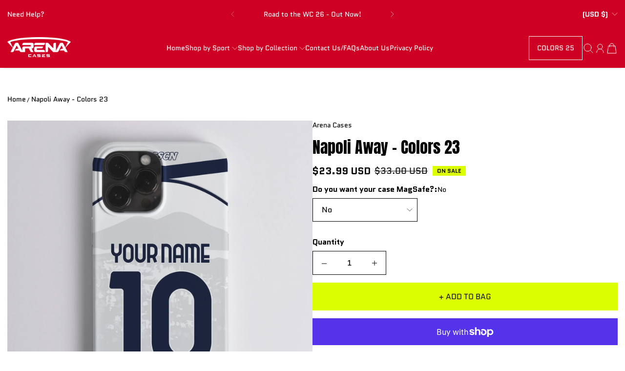

--- FILE ---
content_type: text/html; charset=utf-8
request_url: https://arenacases.com/products/napoli-away-colors-23
body_size: 55327
content:
<!doctype html>
<html class="no-js" lang="en">
  <head>
    <meta charset="utf-8">
    <meta content="IE=edge" http-equiv="X-UA-Compatible">
    <meta content="width=device-width,initial-scale=1" name="viewport">
    <meta content="" name="theme-color">
    <link href="https://arenacases.com/products/napoli-away-colors-23" rel="canonical">
    <link
      crossorigin
      href="https://cdn.shopify.com"
      rel="preconnect"
    ><link
        href="//arenacases.com/cdn/shop/files/favicon.jpg?crop=center&height=32&v=1757743072&width=32"
        rel="icon"
        type="image/png"
      ><link
        crossorigin
        href="https://fonts.shopifycdn.com"
        rel="preconnect"
      ><title>
      Napoli Away - Colors 23

        &ndash; Arena Cases </title>

    
      <meta content="Napoli Away Phone Case Colors 23 Collection Durable and strong Made from thermoplastic polyurethane (TPU) and polycarbonate (PC).  Lightweight and slim Amazing design representation with vibrant colors that last a long time Customize it with any name and number Available in 20+ sizes" name="description">
    

    

<meta property="og:site_name" content="Arena Cases ">
<meta property="og:url" content="https://arenacases.com/products/napoli-away-colors-23">
<meta property="og:title" content="Napoli Away - Colors 23">
<meta property="og:type" content="product">
<meta property="og:description" content="Napoli Away Phone Case Colors 23 Collection Durable and strong Made from thermoplastic polyurethane (TPU) and polycarbonate (PC).  Lightweight and slim Amazing design representation with vibrant colors that last a long time Customize it with any name and number Available in 20+ sizes"><meta property="og:image" content="http://arenacases.com/cdn/shop/products/napoli-away-colors-23-882146.jpg?v=1690585023">
  <meta property="og:image:secure_url" content="https://arenacases.com/cdn/shop/products/napoli-away-colors-23-882146.jpg?v=1690585023">
  <meta property="og:image:width" content="2048">
  <meta property="og:image:height" content="2048"><meta property="og:price:amount" content="23.99">
  <meta property="og:price:currency" content="USD"><meta name="twitter:card" content="summary_large_image">
<meta name="twitter:title" content="Napoli Away - Colors 23">
<meta name="twitter:description" content="Napoli Away Phone Case Colors 23 Collection Durable and strong Made from thermoplastic polyurethane (TPU) and polycarbonate (PC).  Lightweight and slim Amazing design representation with vibrant colors that last a long time Customize it with any name and number Available in 20+ sizes">

    <script>window.performance && window.performance.mark && window.performance.mark('shopify.content_for_header.start');</script><meta name="facebook-domain-verification" content="eukiociiaz9htucgot42kqwtaktrr9">
<meta name="google-site-verification" content="VMXL0MaSDCVLKTfBA4t6b9uk7N6v_KfQa0nn4-oBpJQ">
<meta id="shopify-digital-wallet" name="shopify-digital-wallet" content="/60066136259/digital_wallets/dialog">
<meta name="shopify-checkout-api-token" content="8b57558b85170381726f345737f54c69">
<meta id="in-context-paypal-metadata" data-shop-id="60066136259" data-venmo-supported="false" data-environment="production" data-locale="en_US" data-paypal-v4="true" data-currency="USD">
<link rel="alternate" hreflang="x-default" href="https://arenacases.com/products/napoli-away-colors-23">
<link rel="alternate" hreflang="en" href="https://arenacases.com/products/napoli-away-colors-23">
<link rel="alternate" hreflang="en-MX" href="https://arenacases.com/en-mx/products/napoli-away-colors-23">
<link rel="alternate" hreflang="en-ES" href="https://arenacases.com/en-es/products/napoli-away-colors-23">
<link rel="alternate" hreflang="en-DE" href="https://arenacases.com/en-de/products/napoli-away-colors-23">
<link rel="alternate" hreflang="en-IT" href="https://arenacases.com/en-it/products/napoli-away-colors-23">
<link rel="alternate" hreflang="en-PT" href="https://arenacases.com/en-pt/products/napoli-away-colors-23">
<link rel="alternate" hreflang="en-NL" href="https://arenacases.com/en-nl/products/napoli-away-colors-23">
<link rel="alternate" hreflang="en-TR" href="https://arenacases.com/en-tr/products/napoli-away-colors-23">
<link rel="alternate" type="application/json+oembed" href="https://arenacases.com/products/napoli-away-colors-23.oembed">
<script async="async" src="/checkouts/internal/preloads.js?locale=en-US"></script>
<link rel="preconnect" href="https://shop.app" crossorigin="anonymous">
<script async="async" src="https://shop.app/checkouts/internal/preloads.js?locale=en-US&shop_id=60066136259" crossorigin="anonymous"></script>
<script id="apple-pay-shop-capabilities" type="application/json">{"shopId":60066136259,"countryCode":"US","currencyCode":"USD","merchantCapabilities":["supports3DS"],"merchantId":"gid:\/\/shopify\/Shop\/60066136259","merchantName":"Arena Cases ","requiredBillingContactFields":["postalAddress","email"],"requiredShippingContactFields":["postalAddress","email"],"shippingType":"shipping","supportedNetworks":["visa","masterCard","amex","discover","elo","jcb"],"total":{"type":"pending","label":"Arena Cases ","amount":"1.00"},"shopifyPaymentsEnabled":true,"supportsSubscriptions":true}</script>
<script id="shopify-features" type="application/json">{"accessToken":"8b57558b85170381726f345737f54c69","betas":["rich-media-storefront-analytics"],"domain":"arenacases.com","predictiveSearch":true,"shopId":60066136259,"locale":"en"}</script>
<script>var Shopify = Shopify || {};
Shopify.shop = "caseqlo-2.myshopify.com";
Shopify.locale = "en";
Shopify.currency = {"active":"USD","rate":"1.0"};
Shopify.country = "US";
Shopify.theme = {"name":"Flawless","id":180038271289,"schema_name":"Flawless","schema_version":"8.0.0","theme_store_id":2847,"role":"main"};
Shopify.theme.handle = "null";
Shopify.theme.style = {"id":null,"handle":null};
Shopify.cdnHost = "arenacases.com/cdn";
Shopify.routes = Shopify.routes || {};
Shopify.routes.root = "/";</script>
<script type="module">!function(o){(o.Shopify=o.Shopify||{}).modules=!0}(window);</script>
<script>!function(o){function n(){var o=[];function n(){o.push(Array.prototype.slice.apply(arguments))}return n.q=o,n}var t=o.Shopify=o.Shopify||{};t.loadFeatures=n(),t.autoloadFeatures=n()}(window);</script>
<script>
  window.ShopifyPay = window.ShopifyPay || {};
  window.ShopifyPay.apiHost = "shop.app\/pay";
  window.ShopifyPay.redirectState = null;
</script>
<script id="shop-js-analytics" type="application/json">{"pageType":"product"}</script>
<script defer="defer" async type="module" src="//arenacases.com/cdn/shopifycloud/shop-js/modules/v2/client.init-shop-cart-sync_C5BV16lS.en.esm.js"></script>
<script defer="defer" async type="module" src="//arenacases.com/cdn/shopifycloud/shop-js/modules/v2/chunk.common_CygWptCX.esm.js"></script>
<script type="module">
  await import("//arenacases.com/cdn/shopifycloud/shop-js/modules/v2/client.init-shop-cart-sync_C5BV16lS.en.esm.js");
await import("//arenacases.com/cdn/shopifycloud/shop-js/modules/v2/chunk.common_CygWptCX.esm.js");

  window.Shopify.SignInWithShop?.initShopCartSync?.({"fedCMEnabled":true,"windoidEnabled":true});

</script>
<script>
  window.Shopify = window.Shopify || {};
  if (!window.Shopify.featureAssets) window.Shopify.featureAssets = {};
  window.Shopify.featureAssets['shop-js'] = {"shop-cart-sync":["modules/v2/client.shop-cart-sync_ZFArdW7E.en.esm.js","modules/v2/chunk.common_CygWptCX.esm.js"],"init-fed-cm":["modules/v2/client.init-fed-cm_CmiC4vf6.en.esm.js","modules/v2/chunk.common_CygWptCX.esm.js"],"shop-button":["modules/v2/client.shop-button_tlx5R9nI.en.esm.js","modules/v2/chunk.common_CygWptCX.esm.js"],"shop-cash-offers":["modules/v2/client.shop-cash-offers_DOA2yAJr.en.esm.js","modules/v2/chunk.common_CygWptCX.esm.js","modules/v2/chunk.modal_D71HUcav.esm.js"],"init-windoid":["modules/v2/client.init-windoid_sURxWdc1.en.esm.js","modules/v2/chunk.common_CygWptCX.esm.js"],"shop-toast-manager":["modules/v2/client.shop-toast-manager_ClPi3nE9.en.esm.js","modules/v2/chunk.common_CygWptCX.esm.js"],"init-shop-email-lookup-coordinator":["modules/v2/client.init-shop-email-lookup-coordinator_B8hsDcYM.en.esm.js","modules/v2/chunk.common_CygWptCX.esm.js"],"init-shop-cart-sync":["modules/v2/client.init-shop-cart-sync_C5BV16lS.en.esm.js","modules/v2/chunk.common_CygWptCX.esm.js"],"avatar":["modules/v2/client.avatar_BTnouDA3.en.esm.js"],"pay-button":["modules/v2/client.pay-button_FdsNuTd3.en.esm.js","modules/v2/chunk.common_CygWptCX.esm.js"],"init-customer-accounts":["modules/v2/client.init-customer-accounts_DxDtT_ad.en.esm.js","modules/v2/client.shop-login-button_C5VAVYt1.en.esm.js","modules/v2/chunk.common_CygWptCX.esm.js","modules/v2/chunk.modal_D71HUcav.esm.js"],"init-shop-for-new-customer-accounts":["modules/v2/client.init-shop-for-new-customer-accounts_ChsxoAhi.en.esm.js","modules/v2/client.shop-login-button_C5VAVYt1.en.esm.js","modules/v2/chunk.common_CygWptCX.esm.js","modules/v2/chunk.modal_D71HUcav.esm.js"],"shop-login-button":["modules/v2/client.shop-login-button_C5VAVYt1.en.esm.js","modules/v2/chunk.common_CygWptCX.esm.js","modules/v2/chunk.modal_D71HUcav.esm.js"],"init-customer-accounts-sign-up":["modules/v2/client.init-customer-accounts-sign-up_CPSyQ0Tj.en.esm.js","modules/v2/client.shop-login-button_C5VAVYt1.en.esm.js","modules/v2/chunk.common_CygWptCX.esm.js","modules/v2/chunk.modal_D71HUcav.esm.js"],"shop-follow-button":["modules/v2/client.shop-follow-button_Cva4Ekp9.en.esm.js","modules/v2/chunk.common_CygWptCX.esm.js","modules/v2/chunk.modal_D71HUcav.esm.js"],"checkout-modal":["modules/v2/client.checkout-modal_BPM8l0SH.en.esm.js","modules/v2/chunk.common_CygWptCX.esm.js","modules/v2/chunk.modal_D71HUcav.esm.js"],"lead-capture":["modules/v2/client.lead-capture_Bi8yE_yS.en.esm.js","modules/v2/chunk.common_CygWptCX.esm.js","modules/v2/chunk.modal_D71HUcav.esm.js"],"shop-login":["modules/v2/client.shop-login_D6lNrXab.en.esm.js","modules/v2/chunk.common_CygWptCX.esm.js","modules/v2/chunk.modal_D71HUcav.esm.js"],"payment-terms":["modules/v2/client.payment-terms_CZxnsJam.en.esm.js","modules/v2/chunk.common_CygWptCX.esm.js","modules/v2/chunk.modal_D71HUcav.esm.js"]};
</script>
<script>(function() {
  var isLoaded = false;
  function asyncLoad() {
    if (isLoaded) return;
    isLoaded = true;
    var urls = ["https:\/\/loox.io\/widget\/4kgbLcUzyT\/loox.1661561648185.js?shop=caseqlo-2.myshopify.com","https:\/\/app.zipchat.ai\/widget\/zipchat.js?id=ZqfCIVsKGIJMB7RGrL4M\u0026shop=caseqlo-2.myshopify.com","https:\/\/d1639lhkj5l89m.cloudfront.net\/js\/storefront\/uppromote.js?shop=caseqlo-2.myshopify.com","https:\/\/intg.snapchat.com\/shopify\/shopify-scevent-init.js?id=f9d39e2b-7834-442f-93b6-37b8ca36c8a7\u0026shop=caseqlo-2.myshopify.com","https:\/\/cdn.productcustomizer.com\/storefront\/production-product-customizer-v2.js?shop=caseqlo-2.myshopify.com","https:\/\/static.klaviyo.com\/onsite\/js\/WJQa6z\/klaviyo.js?company_id=WJQa6z\u0026shop=caseqlo-2.myshopify.com","https:\/\/cdn.hextom.com\/js\/eventpromotionbar.js?shop=caseqlo-2.myshopify.com"];
    for (var i = 0; i < urls.length; i++) {
      var s = document.createElement('script');
      s.type = 'text/javascript';
      s.async = true;
      s.src = urls[i];
      var x = document.getElementsByTagName('script')[0];
      x.parentNode.insertBefore(s, x);
    }
  };
  if(window.attachEvent) {
    window.attachEvent('onload', asyncLoad);
  } else {
    window.addEventListener('load', asyncLoad, false);
  }
})();</script>
<script id="__st">var __st={"a":60066136259,"offset":-21600,"reqid":"07b23c62-97bc-4dd8-9b8c-5505670b9e63-1768714233","pageurl":"arenacases.com\/products\/napoli-away-colors-23","u":"8bc03dbdae6c","p":"product","rtyp":"product","rid":8517567414585};</script>
<script>window.ShopifyPaypalV4VisibilityTracking = true;</script>
<script id="captcha-bootstrap">!function(){'use strict';const t='contact',e='account',n='new_comment',o=[[t,t],['blogs',n],['comments',n],[t,'customer']],c=[[e,'customer_login'],[e,'guest_login'],[e,'recover_customer_password'],[e,'create_customer']],r=t=>t.map((([t,e])=>`form[action*='/${t}']:not([data-nocaptcha='true']) input[name='form_type'][value='${e}']`)).join(','),a=t=>()=>t?[...document.querySelectorAll(t)].map((t=>t.form)):[];function s(){const t=[...o],e=r(t);return a(e)}const i='password',u='form_key',d=['recaptcha-v3-token','g-recaptcha-response','h-captcha-response',i],f=()=>{try{return window.sessionStorage}catch{return}},m='__shopify_v',_=t=>t.elements[u];function p(t,e,n=!1){try{const o=window.sessionStorage,c=JSON.parse(o.getItem(e)),{data:r}=function(t){const{data:e,action:n}=t;return t[m]||n?{data:e,action:n}:{data:t,action:n}}(c);for(const[e,n]of Object.entries(r))t.elements[e]&&(t.elements[e].value=n);n&&o.removeItem(e)}catch(o){console.error('form repopulation failed',{error:o})}}const l='form_type',E='cptcha';function T(t){t.dataset[E]=!0}const w=window,h=w.document,L='Shopify',v='ce_forms',y='captcha';let A=!1;((t,e)=>{const n=(g='f06e6c50-85a8-45c8-87d0-21a2b65856fe',I='https://cdn.shopify.com/shopifycloud/storefront-forms-hcaptcha/ce_storefront_forms_captcha_hcaptcha.v1.5.2.iife.js',D={infoText:'Protected by hCaptcha',privacyText:'Privacy',termsText:'Terms'},(t,e,n)=>{const o=w[L][v],c=o.bindForm;if(c)return c(t,g,e,D).then(n);var r;o.q.push([[t,g,e,D],n]),r=I,A||(h.body.append(Object.assign(h.createElement('script'),{id:'captcha-provider',async:!0,src:r})),A=!0)});var g,I,D;w[L]=w[L]||{},w[L][v]=w[L][v]||{},w[L][v].q=[],w[L][y]=w[L][y]||{},w[L][y].protect=function(t,e){n(t,void 0,e),T(t)},Object.freeze(w[L][y]),function(t,e,n,w,h,L){const[v,y,A,g]=function(t,e,n){const i=e?o:[],u=t?c:[],d=[...i,...u],f=r(d),m=r(i),_=r(d.filter((([t,e])=>n.includes(e))));return[a(f),a(m),a(_),s()]}(w,h,L),I=t=>{const e=t.target;return e instanceof HTMLFormElement?e:e&&e.form},D=t=>v().includes(t);t.addEventListener('submit',(t=>{const e=I(t);if(!e)return;const n=D(e)&&!e.dataset.hcaptchaBound&&!e.dataset.recaptchaBound,o=_(e),c=g().includes(e)&&(!o||!o.value);(n||c)&&t.preventDefault(),c&&!n&&(function(t){try{if(!f())return;!function(t){const e=f();if(!e)return;const n=_(t);if(!n)return;const o=n.value;o&&e.removeItem(o)}(t);const e=Array.from(Array(32),(()=>Math.random().toString(36)[2])).join('');!function(t,e){_(t)||t.append(Object.assign(document.createElement('input'),{type:'hidden',name:u})),t.elements[u].value=e}(t,e),function(t,e){const n=f();if(!n)return;const o=[...t.querySelectorAll(`input[type='${i}']`)].map((({name:t})=>t)),c=[...d,...o],r={};for(const[a,s]of new FormData(t).entries())c.includes(a)||(r[a]=s);n.setItem(e,JSON.stringify({[m]:1,action:t.action,data:r}))}(t,e)}catch(e){console.error('failed to persist form',e)}}(e),e.submit())}));const S=(t,e)=>{t&&!t.dataset[E]&&(n(t,e.some((e=>e===t))),T(t))};for(const o of['focusin','change'])t.addEventListener(o,(t=>{const e=I(t);D(e)&&S(e,y())}));const B=e.get('form_key'),M=e.get(l),P=B&&M;t.addEventListener('DOMContentLoaded',(()=>{const t=y();if(P)for(const e of t)e.elements[l].value===M&&p(e,B);[...new Set([...A(),...v().filter((t=>'true'===t.dataset.shopifyCaptcha))])].forEach((e=>S(e,t)))}))}(h,new URLSearchParams(w.location.search),n,t,e,['guest_login'])})(!0,!0)}();</script>
<script integrity="sha256-4kQ18oKyAcykRKYeNunJcIwy7WH5gtpwJnB7kiuLZ1E=" data-source-attribution="shopify.loadfeatures" defer="defer" src="//arenacases.com/cdn/shopifycloud/storefront/assets/storefront/load_feature-a0a9edcb.js" crossorigin="anonymous"></script>
<script crossorigin="anonymous" defer="defer" src="//arenacases.com/cdn/shopifycloud/storefront/assets/shopify_pay/storefront-65b4c6d7.js?v=20250812"></script>
<script data-source-attribution="shopify.dynamic_checkout.dynamic.init">var Shopify=Shopify||{};Shopify.PaymentButton=Shopify.PaymentButton||{isStorefrontPortableWallets:!0,init:function(){window.Shopify.PaymentButton.init=function(){};var t=document.createElement("script");t.src="https://arenacases.com/cdn/shopifycloud/portable-wallets/latest/portable-wallets.en.js",t.type="module",document.head.appendChild(t)}};
</script>
<script data-source-attribution="shopify.dynamic_checkout.buyer_consent">
  function portableWalletsHideBuyerConsent(e){var t=document.getElementById("shopify-buyer-consent"),n=document.getElementById("shopify-subscription-policy-button");t&&n&&(t.classList.add("hidden"),t.setAttribute("aria-hidden","true"),n.removeEventListener("click",e))}function portableWalletsShowBuyerConsent(e){var t=document.getElementById("shopify-buyer-consent"),n=document.getElementById("shopify-subscription-policy-button");t&&n&&(t.classList.remove("hidden"),t.removeAttribute("aria-hidden"),n.addEventListener("click",e))}window.Shopify?.PaymentButton&&(window.Shopify.PaymentButton.hideBuyerConsent=portableWalletsHideBuyerConsent,window.Shopify.PaymentButton.showBuyerConsent=portableWalletsShowBuyerConsent);
</script>
<script>
  function portableWalletsCleanup(e){e&&e.src&&console.error("Failed to load portable wallets script "+e.src);var t=document.querySelectorAll("shopify-accelerated-checkout .shopify-payment-button__skeleton, shopify-accelerated-checkout-cart .wallet-cart-button__skeleton"),e=document.getElementById("shopify-buyer-consent");for(let e=0;e<t.length;e++)t[e].remove();e&&e.remove()}function portableWalletsNotLoadedAsModule(e){e instanceof ErrorEvent&&"string"==typeof e.message&&e.message.includes("import.meta")&&"string"==typeof e.filename&&e.filename.includes("portable-wallets")&&(window.removeEventListener("error",portableWalletsNotLoadedAsModule),window.Shopify.PaymentButton.failedToLoad=e,"loading"===document.readyState?document.addEventListener("DOMContentLoaded",window.Shopify.PaymentButton.init):window.Shopify.PaymentButton.init())}window.addEventListener("error",portableWalletsNotLoadedAsModule);
</script>

<script type="module" src="https://arenacases.com/cdn/shopifycloud/portable-wallets/latest/portable-wallets.en.js" onError="portableWalletsCleanup(this)" crossorigin="anonymous"></script>
<script nomodule>
  document.addEventListener("DOMContentLoaded", portableWalletsCleanup);
</script>

<link id="shopify-accelerated-checkout-styles" rel="stylesheet" media="screen" href="https://arenacases.com/cdn/shopifycloud/portable-wallets/latest/accelerated-checkout-backwards-compat.css" crossorigin="anonymous">
<style id="shopify-accelerated-checkout-cart">
        #shopify-buyer-consent {
  margin-top: 1em;
  display: inline-block;
  width: 100%;
}

#shopify-buyer-consent.hidden {
  display: none;
}

#shopify-subscription-policy-button {
  background: none;
  border: none;
  padding: 0;
  text-decoration: underline;
  font-size: inherit;
  cursor: pointer;
}

#shopify-subscription-policy-button::before {
  box-shadow: none;
}

      </style>

<script>window.performance && window.performance.mark && window.performance.mark('shopify.content_for_header.end');</script>
<link
        as="font"
        crossorigin
        href="//arenacases.com/cdn/fonts/quantico/quantico_n4.6e63eba878761e30c5ffb43a6ee8ab35145a10ed.woff2"
        rel="preload"
        type="font/woff2"
      ><link
        as="font"
        crossorigin
        href="//arenacases.com/cdn/fonts/anton/anton_n4.2ba6159dc1abf4f060e423ec24adc22041130b7f.woff2"
        rel="preload"
        type="font/woff2"
      >
      <link
        as="font"
        crossorigin
        href="//arenacases.com/cdn/fonts/quantico/quantico_n4.6e63eba878761e30c5ffb43a6ee8ab35145a10ed.woff2"
        rel="preload"
        type="font/woff2"
      >
    
<style data-shopify>
      @font-face {
  font-family: Quantico;
  font-weight: 400;
  font-style: normal;
  font-display: fallback;
  src: url("//arenacases.com/cdn/fonts/quantico/quantico_n4.6e63eba878761e30c5ffb43a6ee8ab35145a10ed.woff2") format("woff2"),
       url("//arenacases.com/cdn/fonts/quantico/quantico_n4.18f9145bdfea61e6ca380f89dbf77ed98e14f33a.woff") format("woff");
}

      
      @font-face {
  font-family: Quantico;
  font-weight: 700;
  font-style: normal;
  font-display: fallback;
  src: url("//arenacases.com/cdn/fonts/quantico/quantico_n7.3d54f237228b0bc45791c12073666ec60d721a65.woff2") format("woff2"),
       url("//arenacases.com/cdn/fonts/quantico/quantico_n7.4f5f9312f1ed33107057922012647741a88bf8d9.woff") format("woff");
}

      
      @font-face {
  font-family: Anton;
  font-weight: 400;
  font-style: normal;
  font-display: fallback;
  src: url("//arenacases.com/cdn/fonts/anton/anton_n4.2ba6159dc1abf4f060e423ec24adc22041130b7f.woff2") format("woff2"),
       url("//arenacases.com/cdn/fonts/anton/anton_n4.4dfcf4cc9b33342f25e44f2b47f32840ec097e13.woff") format("woff");
}

      @font-face {
  font-family: Quantico;
  font-weight: 400;
  font-style: normal;
  font-display: fallback;
  src: url("//arenacases.com/cdn/fonts/quantico/quantico_n4.6e63eba878761e30c5ffb43a6ee8ab35145a10ed.woff2") format("woff2"),
       url("//arenacases.com/cdn/fonts/quantico/quantico_n4.18f9145bdfea61e6ca380f89dbf77ed98e14f33a.woff") format("woff");
}

    </style>

    <style data-shopify>
      
        
        :root,
        .color-scheme-1 {
          --color-text: #000000;

          --color-text-rgba: 0 0 0 / 1.0;

          --color-background: #ffffff;

          --gradient-background: ;

          --color-button-background: #dbff00;

          --color-button-background-rgba: 219 255 0 / 1.0;

          --color-button-text: #1e1e1e;
          --color-button-text-rgba: 30 30 30 / 1.0;


          --color-button-border: #dbff00;
          --color-button-border-rgba: 219 255 0 / 1.0;


          --color-button-background-outline: #ffffff;

          --color-button-text-outline: #131313;

          --color-button-border-outline: #131313;

          --color-icon: #000000;

          --color-icon-rgba: 0 0 0 / 1.0;

          --color-link: #ffffff;

          --color-input-variant-color: 0 0 0 / 1.0;
          --color-input-variant-color-rgb: 0 0 0;

          --color-input-color: #000000;

          --color-input-color-rgba: 0 0 0 / 1.0;

          --color-border-rgba: 222 222 222 / 1.0;
          --color-border: 222 222 222;


          --color-navigation-arrow: #ffffff;
          --color-navigation-arrow-rgba: 255 255 255 / 1.0;
          --color-navigation-arrow-border: #ffffff;

          --color-navigation-arrow-background: #000000;

          --color-slider-progress: 0 0 0;

          --color-hover-button-label: #000000;
          --color-hover-button-background: #b8d605;
          --color-hover-navigation-arrow: #000000;
          --color-hover-navigation-arrow-border: #000000;
          --color-hover-navigation-arrow-background: #ffffff;

        }

      
        
        
        .color-scheme-2 {
          --color-text: #131313;

          --color-text-rgba: 19 19 19 / 1.0;

          --color-background: #ffffff;

          --gradient-background: ;

          --color-button-background: #131313;

          --color-button-background-rgba: 19 19 19 / 1.0;

          --color-button-text: #ffffff;
          --color-button-text-rgba: 255 255 255 / 1.0;


          --color-button-border: #131313;
          --color-button-border-rgba: 19 19 19 / 1.0;


          --color-button-background-outline: #ffffff;

          --color-button-text-outline: #000000;

          --color-button-border-outline: #000000;

          --color-icon: #282828;

          --color-icon-rgba: 40 40 40 / 1.0;

          --color-link: #000000;

          --color-input-variant-color: 0 0 0 / 1.0;
          --color-input-variant-color-rgb: 0 0 0;

          --color-input-color: #000000;

          --color-input-color-rgba: 0 0 0 / 1.0;

          --color-border-rgba: 0 0 0 / 1.0;
          --color-border: 0 0 0;


          --color-navigation-arrow: #ffffff;
          --color-navigation-arrow-rgba: 255 255 255 / 1.0;
          --color-navigation-arrow-border: #ffffff;

          --color-navigation-arrow-background: #000000;

          --color-slider-progress: 0 0 0;

          --color-hover-button-label: #ffffff;
          --color-hover-button-background: #000000;
          --color-hover-navigation-arrow: #000000;
          --color-hover-navigation-arrow-border: #000000;
          --color-hover-navigation-arrow-background: #ffffff;

        }

      
        
        
        .color-scheme-3 {
          --color-text: #000000;

          --color-text-rgba: 0 0 0 / 1.0;

          --color-background: #faf3f0;

          --gradient-background: ;

          --color-button-background: #dbff00;

          --color-button-background-rgba: 219 255 0 / 1.0;

          --color-button-text: #131313;
          --color-button-text-rgba: 19 19 19 / 1.0;


          --color-button-border: #dbff00;
          --color-button-border-rgba: 219 255 0 / 1.0;


          --color-button-background-outline: #faf3f0;

          --color-button-text-outline: #000000;

          --color-button-border-outline: #000000;

          --color-icon: #3e583f;

          --color-icon-rgba: 62 88 63 / 1.0;

          --color-link: #000000;

          --color-input-variant-color: 0 0 0 / 1.0;
          --color-input-variant-color-rgb: 0 0 0;

          --color-input-color: #000000;

          --color-input-color-rgba: 0 0 0 / 1.0;

          --color-border-rgba: 186 186 186 / 1.0;
          --color-border: 186 186 186;


          --color-navigation-arrow: #ffffff;
          --color-navigation-arrow-rgba: 255 255 255 / 1.0;
          --color-navigation-arrow-border: #ffffff;

          --color-navigation-arrow-background: #000000;

          --color-slider-progress: 0 0 0;

          --color-hover-button-label: #000000;
          --color-hover-button-background: #b8d605;
          --color-hover-navigation-arrow: #000000;
          --color-hover-navigation-arrow-border: #000000;
          --color-hover-navigation-arrow-background: #ffffff;

        }

      
        
        
        .color-scheme-4 {
          --color-text: #ffffff;

          --color-text-rgba: 255 255 255 / 1.0;

          --color-background: #1e1e1e;

          --gradient-background: ;

          --color-button-background: #dbff00;

          --color-button-background-rgba: 219 255 0 / 1.0;

          --color-button-text: #000000;
          --color-button-text-rgba: 0 0 0 / 1.0;


          --color-button-border: #dbff00;
          --color-button-border-rgba: 219 255 0 / 1.0;


          --color-button-background-outline: #1e1e1e;

          --color-button-text-outline: #b8d605;

          --color-button-border-outline: #b8d605;

          --color-icon: #dbff00;

          --color-icon-rgba: 219 255 0 / 1.0;

          --color-link: #ffffff;

          --color-input-variant-color: 0 0 0 / 1.0;
          --color-input-variant-color-rgb: 0 0 0;

          --color-input-color: #ffffff;

          --color-input-color-rgba: 255 255 255 / 1.0;

          --color-border-rgba: 191 191 191 / 1.0;
          --color-border: 191 191 191;


          --color-navigation-arrow: #ffffff;
          --color-navigation-arrow-rgba: 255 255 255 / 1.0;
          --color-navigation-arrow-border: #ffffff;

          --color-navigation-arrow-background: #000000;

          --color-slider-progress: 255 255 255;

          --color-hover-button-label: #000000;
          --color-hover-button-background: #b8d605;
          --color-hover-navigation-arrow: #ffffff;
          --color-hover-navigation-arrow-border: #ffffff;
          --color-hover-navigation-arrow-background: #131313;

        }

      
        
        
        .color-scheme-5 {
          --color-text: #ffffff;

          --color-text-rgba: 255 255 255 / 1.0;

          --color-background: #ce0023;

          --gradient-background: ;

          --color-button-background: #ffffff;

          --color-button-background-rgba: 255 255 255 / 1.0;

          --color-button-text: #1e1e1e;
          --color-button-text-rgba: 30 30 30 / 1.0;


          --color-button-border: #ffffff;
          --color-button-border-rgba: 255 255 255 / 1.0;


          --color-button-background-outline: #ce0023;

          --color-button-text-outline: #000000;

          --color-button-border-outline: #000000;

          --color-icon: #ffffff;

          --color-icon-rgba: 255 255 255 / 1.0;

          --color-link: #000000;

          --color-input-variant-color: 0 0 0 / 1.0;
          --color-input-variant-color-rgb: 0 0 0;

          --color-input-color: #000000;

          --color-input-color-rgba: 0 0 0 / 1.0;

          --color-border-rgba: 0 0 0 / 1.0;
          --color-border: 0 0 0;


          --color-navigation-arrow: #ffffff;
          --color-navigation-arrow-rgba: 255 255 255 / 1.0;
          --color-navigation-arrow-border: #ffffff;

          --color-navigation-arrow-background: #000000;

          --color-slider-progress: 0 0 0;

          --color-hover-button-label: #ffffff;
          --color-hover-button-background: #000000;
          --color-hover-navigation-arrow: #000000;
          --color-hover-navigation-arrow-border: #000000;
          --color-hover-navigation-arrow-background: #ffffff;

        }

      
        
        
        .color-scheme-7e17a112-5241-4d2f-a287-822090445375 {
          --color-text: #ffffff;

          --color-text-rgba: 255 255 255 / 1.0;

          --color-background: #ce0023;

          --gradient-background: ;

          --color-button-background: #ffffff;

          --color-button-background-rgba: 255 255 255 / 1.0;

          --color-button-text: #ffffff;
          --color-button-text-rgba: 255 255 255 / 1.0;


          --color-button-border: #ffffff;
          --color-button-border-rgba: 255 255 255 / 1.0;


          --color-button-background-outline: #ce0023;

          --color-button-text-outline: #ffffff;

          --color-button-border-outline: #ffffff;

          --color-icon: #ffffff;

          --color-icon-rgba: 255 255 255 / 1.0;

          --color-link: #ffffff;

          --color-input-variant-color: 0 0 0 / 1.0;
          --color-input-variant-color-rgb: 0 0 0;

          --color-input-color: #000000;

          --color-input-color-rgba: 0 0 0 / 1.0;

          --color-border-rgba: 222 222 222 / 1.0;
          --color-border: 222 222 222;


          --color-navigation-arrow: #ffffff;
          --color-navigation-arrow-rgba: 255 255 255 / 1.0;
          --color-navigation-arrow-border: #ffffff;

          --color-navigation-arrow-background: #000000;

          --color-slider-progress: 0 0 0;

          --color-hover-button-label: #000000;
          --color-hover-button-background: #b8d605;
          --color-hover-navigation-arrow: #000000;
          --color-hover-navigation-arrow-border: #000000;
          --color-hover-navigation-arrow-background: #ffffff;

        }

      
        
        
        .color-scheme-a50365df-98de-4db7-b82d-e2ef3b195e4f {
          --color-text: #ffffff;

          --color-text-rgba: 255 255 255 / 1.0;

          --color-background: #113df1;

          --gradient-background: linear-gradient(189deg, rgba(1, 46, 146, 1) 33%, rgba(73, 72, 72, 1) 100%);

          --color-button-background: #dbff00;

          --color-button-background-rgba: 219 255 0 / 1.0;

          --color-button-text: #1e1e1e;
          --color-button-text-rgba: 30 30 30 / 1.0;


          --color-button-border: #dbff00;
          --color-button-border-rgba: 219 255 0 / 1.0;


          --color-button-background-outline: #113df1;

          --color-button-text-outline: #131313;

          --color-button-border-outline: #131313;

          --color-icon: #000000;

          --color-icon-rgba: 0 0 0 / 1.0;

          --color-link: #ffffff;

          --color-input-variant-color: 0 0 0 / 1.0;
          --color-input-variant-color-rgb: 0 0 0;

          --color-input-color: #000000;

          --color-input-color-rgba: 0 0 0 / 1.0;

          --color-border-rgba: 222 222 222 / 1.0;
          --color-border: 222 222 222;


          --color-navigation-arrow: #ffffff;
          --color-navigation-arrow-rgba: 255 255 255 / 1.0;
          --color-navigation-arrow-border: #ffffff;

          --color-navigation-arrow-background: #000000;

          --color-slider-progress: 0 0 0;

          --color-hover-button-label: #000000;
          --color-hover-button-background: #b8d605;
          --color-hover-navigation-arrow: #000000;
          --color-hover-navigation-arrow-border: #000000;
          --color-hover-navigation-arrow-background: #ffffff;

        }

      

      body, .color-scheme-1, .color-scheme-2, .color-scheme-3, .color-scheme-4, .color-scheme-5, .color-scheme-7e17a112-5241-4d2f-a287-822090445375, .color-scheme-a50365df-98de-4db7-b82d-e2ef3b195e4f {
        background-color: var(--color-background);
        color: var(--color-text);
      }
    </style>

    <script>
      document.documentElement.classList.add(`native-share--${navigator.share ? 'enabled' : 'disabled'}`);
    </script>
    <script
      defer
    >
          window.shopUrl = 'https://arenacases.com';
          window.routes = {
      cart_add_url: '/cart/add',
      cart_change_url: '/cart/change',
      cart_update_url: '/cart/update',
      cart_url: '/cart',
      predictive_search_url: '/search/suggest'
          };


          window.variantStrings = {
      addToCart: `+ Add to bag`,
      soldOut: `Out of stock`,
      unavailable: `Unavailable`,
      unavailable_with_option: `[value] - Unavailable`
          };

          window.accessibilityStrings = {
      recipientFormExpanded: `Gift card recipient form expanded`,
      recipientFormCollapsed: `Gift card recipient form collapsed`
          };
          window.Shopify.money_format = "\u003cspan class=money\u003e${{amount}}\u003c\/span\u003e"

          window.drawer = {
      options: `Options`,
      quickView: `Quick View`,
          }

          window.animation = true
    </script>

    

    <script defer src="//arenacases.com/cdn/shop/t/15/assets/base.js?v=128044920527495782391754414683"></script>
    
    
<link href="//arenacases.com/cdn/shop/t/15/assets/animation.css?v=101370907676667334491754414683" rel="stylesheet" type="text/css" media="all" />


    <link href="//arenacases.com/cdn/shop/t/15/assets/base.css?v=131959179501086541531754414683" rel="stylesheet" type="text/css" media="all" />

    
<script defer="defer" src="//arenacases.com/cdn/shop/t/15/assets/predictive-search.js?v=74869630059070519201754414684"></script><style>
      :root
      {
        --font-header-weight: 400;
        --font-body-weight: 400;
        --font-body-weight-bold: 700;
        --font-button-weight: 400;
        --font-head-family: Anton,
        sans-serif;
        --font-body-family: Quantico,
        sans-serif;
        --font-button-family: Quantico,
        sans-serif;
        --font-heading-scale: 1.0;
        --font-body-scale: 1.0;
        --font-button-scale: 1.0;
        --card-image-background: transparent;
        --offer-text: #3E583F;
        --bg-sale-badge-color: #dbff00;
        --bg-soldout-badge-color: #788979;
        --text-sale-badge-color: #131313;
        --text-soldout-badge-color: #FFFFFF;
        --container-width: 1320px;
        --object-fit: cover;
        --COLOR-TRANSPARENT: rgba(255, 255, 255, 0);
        --clr-17: #171717;
        --clr-2c: #2c2c2c;
        --clr-84: #848484;
        --clr-6f: #6f6f6f;
        --clr-73: #737373;
        --COLOR-DARK-GRAY: #e6dfd4;
        --COLOR-LIGHT-GRAY: #c4c4c4;
        --COLOR-A7: #a7a7a7;
        --COLOR-AB: #ababab;
        --COLOR-B8: #b8b8b8;
        --COLOR-E5: #e5e5e5;
        --COLOR-EB: #ebebeb;
        --COLOR-DE: #dedede;
        --COLOR-D3: #d3d3d3;
        --COLOR-DB: #dbdbdb;
        --COLOR-3A: #3a3a3a;
        --COLOR-D4: #d4d4d4;
        --COLOR-D9: #d9d9d9;
        --COLOR-EE: #eeeeee;
        --COLOR-CA: #cacaca;
        --COLOR-CB: #cbcbcb;
        --COLOR-B8: #b8b8b8;
        --COLOR-E9: #e9e9e9;
        --COLOR-E6: #e6e6e6;
        --COLOR-98: #989898;
        --COLOR-ED: #ededed;
        --COLOR-RED: #ba3e38;
        --COLOR-F4: #f4f4f4;
        --COLOR-LIGHT-RED: #fdf1f1;
        --COLOR-LIGHT-GREEN: #e6feeb;
        --COLOR-GREEN: #469b49;
        --COLOR-CYAN-BLUE: #08f;
        --black: #000000;
        --white: #ffffff;
        --svg-background: 35
        , 35
        , 35;
        --error-background-color: #FDF1F1;
        --error-text-color: #BA3E38;
        --success-background-color: #E6FEEB;
        --success-text-color: #469B49;
        --button-border-radius: 0px;
        --input-border-radius: 0px;
        --block-border-radius: 0px;
        --menu-drawer-border-radius: 0px;

      }
    </style>

    <script>
      document.documentElement.className = document.documentElement.className.replace('no-js', 'js');
      if (Shopify.designMode) {
        document.documentElement.classList.add('shopify-design-mode');
      }
    </script>
  <!-- BEGIN app block: shopify://apps/zepto-product-personalizer/blocks/product_personalizer_main/7411210d-7b32-4c09-9455-e129e3be4729 --><!-- BEGIN app snippet: product-personalizer -->



  
 
 


<style>.pplr_add_to_cart{display:none !important;}</style><div id="pplr-8517567414585" data-id="8517567414585" class="product-personalizer" data-handle="napoli-away-colors-23"></div>
  
<script type='text/javascript'>
  window.pplr_variant_product = [];
  
  
  
  
  window.pplr_inv_product = [];
   
  if (typeof product_personalizer == 'undefined') {
  var product_personalizer = {"cstmfy_req":"1"};
  }
  if (typeof pplr_product == 'undefined') {
    var pplr_product = {"id":8517567414585,"title":"Napoli Away - Colors 23","handle":"napoli-away-colors-23","description":"\u003cmeta charset=\"utf-8\"\u003e\n\u003ch1 data-mce-fragment=\"1\"\u003eNapoli Away Phone Case\u003c\/h1\u003e\n\u003ch3 data-mce-fragment=\"1\"\u003eColors 23 Collection\u003c\/h3\u003e\n\u003cul data-mce-fragment=\"1\"\u003e\n\u003cli data-mce-fragment=\"1\"\u003eDurable and strong\u003c\/li\u003e\n\u003cli data-mce-fragment=\"1\"\u003eMade from t\u003cspan data-mce-fragment=\"1\"\u003ehermoplastic polyurethane (TPU) and polycarbonate\u003c\/span\u003e\u003cspan data-mce-fragment=\"1\"\u003e (PC). \u003c\/span\u003e\n\u003c\/li\u003e\n\u003cli data-mce-fragment=\"1\"\u003eLightweight and slim\u003c\/li\u003e\n\u003cli data-mce-fragment=\"1\"\u003eAmazing design representation with vibrant colors that last a long time\u003c\/li\u003e\n\u003cli data-mce-fragment=\"1\"\u003eCustomize it with any name and number\u003c\/li\u003e\n\u003cli data-mce-fragment=\"1\"\u003eAvailable in 20+ sizes\u003c\/li\u003e\n\u003c\/ul\u003e","published_at":"2023-07-28T11:23:25-06:00","created_at":"2023-07-28T11:23:25-06:00","vendor":"Arena Cases","type":"","tags":["napoli"],"price":2399,"price_min":2399,"price_max":2899,"available":true,"price_varies":true,"compare_at_price":3300,"compare_at_price_min":3300,"compare_at_price_max":3300,"compare_at_price_varies":false,"variants":[{"id":47279089123641,"title":"No","option1":"No","option2":null,"option3":null,"sku":"4799","requires_shipping":true,"taxable":false,"featured_image":null,"available":true,"name":"Napoli Away - Colors 23 - No","public_title":"No","options":["No"],"price":2399,"weight":57,"compare_at_price":3300,"inventory_management":null,"barcode":"","requires_selling_plan":false,"selling_plan_allocations":[]},{"id":47279089189177,"title":"Yes","option1":"Yes","option2":null,"option3":null,"sku":"4800","requires_shipping":true,"taxable":false,"featured_image":null,"available":true,"name":"Napoli Away - Colors 23 - Yes","public_title":"Yes","options":["Yes"],"price":2899,"weight":57,"compare_at_price":3300,"inventory_management":null,"barcode":"","requires_selling_plan":false,"selling_plan_allocations":[]}],"images":["\/\/arenacases.com\/cdn\/shop\/products\/napoli-away-colors-23-882146.jpg?v=1690585023","\/\/arenacases.com\/cdn\/shop\/products\/napoli-away-colors-23-833224.jpg?v=1696224093"],"featured_image":"\/\/arenacases.com\/cdn\/shop\/products\/napoli-away-colors-23-882146.jpg?v=1690585023","options":["Do you want your case MagSafe?"],"media":[{"alt":"Napoli Away - Colors 23 - Arena Cases","id":34815254561081,"position":1,"preview_image":{"aspect_ratio":1.0,"height":2048,"width":2048,"src":"\/\/arenacases.com\/cdn\/shop\/products\/napoli-away-colors-23-882146.jpg?v=1690585023"},"aspect_ratio":1.0,"height":2048,"media_type":"image","src":"\/\/arenacases.com\/cdn\/shop\/products\/napoli-away-colors-23-882146.jpg?v=1690585023","width":2048},{"alt":"Napoli Away - Colors 23 - Arena Cases","id":35833078022457,"position":2,"preview_image":{"aspect_ratio":1.0,"height":1080,"width":1080,"src":"\/\/arenacases.com\/cdn\/shop\/products\/napoli-away-colors-23-833224.jpg?v=1696224093"},"aspect_ratio":1.0,"height":1080,"media_type":"image","src":"\/\/arenacases.com\/cdn\/shop\/products\/napoli-away-colors-23-833224.jpg?v=1696224093","width":1080}],"requires_selling_plan":false,"selling_plan_groups":[],"content":"\u003cmeta charset=\"utf-8\"\u003e\n\u003ch1 data-mce-fragment=\"1\"\u003eNapoli Away Phone Case\u003c\/h1\u003e\n\u003ch3 data-mce-fragment=\"1\"\u003eColors 23 Collection\u003c\/h3\u003e\n\u003cul data-mce-fragment=\"1\"\u003e\n\u003cli data-mce-fragment=\"1\"\u003eDurable and strong\u003c\/li\u003e\n\u003cli data-mce-fragment=\"1\"\u003eMade from t\u003cspan data-mce-fragment=\"1\"\u003ehermoplastic polyurethane (TPU) and polycarbonate\u003c\/span\u003e\u003cspan data-mce-fragment=\"1\"\u003e (PC). \u003c\/span\u003e\n\u003c\/li\u003e\n\u003cli data-mce-fragment=\"1\"\u003eLightweight and slim\u003c\/li\u003e\n\u003cli data-mce-fragment=\"1\"\u003eAmazing design representation with vibrant colors that last a long time\u003c\/li\u003e\n\u003cli data-mce-fragment=\"1\"\u003eCustomize it with any name and number\u003c\/li\u003e\n\u003cli data-mce-fragment=\"1\"\u003eAvailable in 20+ sizes\u003c\/li\u003e\n\u003c\/ul\u003e"};
  }
  if (typeof pplr_shop_currency == 'undefined') {
  var pplr_shop_currency = "USD";
  }
  if (typeof pplr_enabled_currencies_size == 'undefined') {
    var pplr_enabled_currencies_size = 102;
  }
  if (typeof pplr_money_formate == 'undefined') {
  var pplr_money_formate = "\u003cspan class=money\u003e${{amount}}\u003c\/span\u003e";
  }
  if (typeof pplr_script_loaded == "undefined") {
    var pplr_script_loaded = true;
    var loadScript_p = function(url, callback) {
    var script = document.createElement("script")
    script.type = "text/javascript";
    script.setAttribute("defer", "defer");
    if (script.readyState) {
      script.onreadystatechange = function() {
        if (script.readyState == "loaded" ||
            script.readyState == "complete") {
          script.onreadystatechange = null;
          callback();
        }
      };
    } else {
      script.onload = function() {
        callback();
      };
    }
    script.src = url;
    document.getElementsByTagName("head")[0].appendChild(script);
  };
  if(product_personalizer['cstmfy_req']>0){
      loadScript_p('//cdn-zeptoapps.com/product-personalizer/canvas-script.php?shop=caseqlo-2.myshopify.com&prid=8517567414585&kkr=tomato', function() {})
    }
  }
</script>

<!-- END app snippet -->
<!-- BEGIN app snippet: zepto_common --><script>
var pplr_cart = {"note":null,"attributes":{},"original_total_price":0,"total_price":0,"total_discount":0,"total_weight":0.0,"item_count":0,"items":[],"requires_shipping":false,"currency":"USD","items_subtotal_price":0,"cart_level_discount_applications":[],"checkout_charge_amount":0};
var pplr_shop_currency = "USD";
var pplr_enabled_currencies_size = 102;
var pplr_money_formate = "\u003cspan class=money\u003e${{amount}}\u003c\/span\u003e";
var pplr_manual_theme_selector=["CartCount span:first","tr:has([name*=updates]) , .cart__table-row , .cart-drawer__item , .cart-item , .ajaxcart__row , .ajaxcart__product , [data-products]  .cart__item , .CartItem , .cart__row.cart-item:not(.ajaxcart_row) , .cart__row.responsive-table__row , .mini-products-list .item , .cart-product-item , .cart-product , .product-id.item-row , .cart-summary-item-container , .cart-item.cf , .js_cart_item , .cart__card, .cart-item","tr img:first,.cart-drawer__options , .cart-item__image ,  .AspectRatio img",".line-item__title, .meta span,.cart-drawer__options:last-of-type , .cart-drawer__item-properties , .cart__properties , .CartItem__PropertyList , .cart__item-meta .cart__product-properties , .properties , .item-details h6 small",".cart__item--price .cart__price , .CartItem__Price , .cart-collateral .price , .cart-summary-item__price-current , .cart_price .transcy-money , .bcpo-cart-item-original-price  ,  .final-price , .price-box span , .saso-cart-item-price  , .cart-drawer__item-price-container .cart-item__price , .cart-drawer__price .cart-item__original-price",".grid__item.one-half.text-right , .ajaxcart__price , .ajaxcart_product-price , .saso-cart-item-line-price , .cart__price .money , .bcpo-cart-item-original-line-price , .cart__item-total ,  .cart-item-total .money , .cart--total .price, .cart-item-price",".pplr_item_remove",".ajaxcart__qty , .PageContent , #CartContainer , .cart-summary-item__quantity , .nt_fk_canvas , .cart__cell--quantity , #mainContent , .cart-drawer__content , .cart__table tbody",".header__cart-price-bubble span[data-cart-price-bubble] , .cart-drawer__subtotal-value , .cart-drawer__subtotal-number , .ajaxcart__subtotal .grid .grid__item.one-third.text-right , .ajaxcart__subtotal , .cart__footer__value[data-cart-final] , .text-right.price.price--amount .price ,  .cart__item-sub div[data-subtotal] , .cart-cost .money , .cart__subtotal .money , .amount .theme-money , .cart_tot_price .transcy-money , .cart__total__money , .cart-subtotal__price , .cart__subtotal , .cart__subtotal-price .wcp-original-cart-total , #CartCost","form[action*=cart] [name=checkout]","Click To View Image","0","Discount Code {{ code }} is invalid","Discount code","Apply",".SomeClass","Subtotal","Shipping","EST. TOTAL"];
</script>
<script defer src="//cdn-zeptoapps.com/product-personalizer/pplr_common.js?v=17" ></script><!-- END app snippet -->

<!-- END app block --><!-- BEGIN app block: shopify://apps/powerful-form-builder/blocks/app-embed/e4bcb1eb-35b2-42e6-bc37-bfe0e1542c9d --><script type="text/javascript" hs-ignore data-cookieconsent="ignore">
  var Globo = Globo || {};
  var globoFormbuilderRecaptchaInit = function(){};
  var globoFormbuilderHcaptchaInit = function(){};
  window.Globo.FormBuilder = window.Globo.FormBuilder || {};
  window.Globo.FormBuilder.shop = {"configuration":{"money_format":"<span class=money>${{amount}}</span>"},"pricing":{"features":{"bulkOrderForm":false,"cartForm":false,"fileUpload":2,"removeCopyright":false,"restrictedEmailDomains":false,"metrics":false}},"settings":{"copyright":"Powered by <a href=\"https://globosoftware.net\" target=\"_blank\">Globo</a> <a href=\"https://apps.shopify.com/form-builder-contact-form\" target=\"_blank\">Form Builder</a>","hideWaterMark":false,"reCaptcha":{"recaptchaType":"v2","siteKey":false,"languageCode":"en"},"hCaptcha":{"siteKey":false},"scrollTop":false,"customCssCode":"","customCssEnabled":false,"additionalColumns":[]},"encryption_form_id":1,"url":"https://app.powerfulform.com/","CDN_URL":"https://dxo9oalx9qc1s.cloudfront.net","app_id":"1783207"};

  if(window.Globo.FormBuilder.shop.settings.customCssEnabled && window.Globo.FormBuilder.shop.settings.customCssCode){
    const customStyle = document.createElement('style');
    customStyle.type = 'text/css';
    customStyle.innerHTML = window.Globo.FormBuilder.shop.settings.customCssCode;
    document.head.appendChild(customStyle);
  }

  window.Globo.FormBuilder.forms = [];
    
      
      
      
      window.Globo.FormBuilder.forms[109194] = {"109194":{"elements":[{"id":"group-1","type":"group","label":"Page 1","description":"","elements":[{"id":"row-1","type":"row","description":null,"elements":[{"id":"text-1","type":"text","label":{"en":"First Name","vi":"Your Name"},"placeholder":{"en":"First Name","vi":"Your Name"},"description":null,"hideLabel":false,"required":true,"columnWidth":100},{"id":"text","type":"text","label":{"en":"Last Name","vi":"Your Name"},"placeholder":{"en":"Last Name","vi":"Your Name"},"description":null,"hideLabel":false,"required":true,"columnWidth":100,"conditionalField":false}]},{"id":"row-2","type":"row","description":null,"elements":[{"id":"email","type":"email","label":"Email","placeholder":"Email","description":null,"hideLabel":false,"required":true,"columnWidth":100,"conditionalField":false,"displayType":"show","displayRules":[{"field":"","relation":"equal","condition":""}]},{"id":"phone-1","type":"phone","label":{"en":"Phone","vi":"Phone"},"placeholder":"","description":"","validatePhone":false,"onlyShowFlag":false,"defaultCountryCode":"auto","limitCharacters":false,"characters":100,"hideLabel":false,"keepPositionLabel":false,"columnWidth":100,"displayType":"show","displayDisjunctive":false,"conditionalField":false,"required":true,"displayRules":[{"field":"","relation":"equal","condition":""}],"hidden":true},{"id":"text-2","type":"text","label":{"en":"Order Number ","de":"Order Number ","es":"Order Number ","it":"Order Number ","nl":"Order Number ","pt-PT":"Order Number ","tr":"Order Number "},"placeholder":"","description":"","limitCharacters":false,"characters":100,"hideLabel":false,"keepPositionLabel":false,"columnWidth":100,"displayType":"show","displayDisjunctive":false,"conditionalField":false}],"conditionalField":false},{"id":"textarea","type":"textarea","label":"Message","placeholder":"Message","description":null,"hideLabel":false,"required":true,"columnWidth":100,"conditionalField":false}]}],"errorMessage":{"required":"{{ label | capitalize }} is required","minSelections":"Please choose at least {{ min_selections }} options","maxSelections":"Please choose at maximum of {{ max_selections }} options","exactlySelections":"Please choose exactly {{ exact_selections }} options","minProductSelections":"Please choose at least {{ min_selections }} products","maxProductSelections":"Please choose a maximum of {{ max_selections }} products","minProductQuantities":"Please choose a quantity of at least {{ min_quantities }} products","maxProductQuantities":"Please choose a quantity of no more than {{ max_quantities }} products","minEachProductQuantities":"Choose quantity of product {{product_name}} of at least {{min_quantities}}","maxEachProductQuantities":"Choose quantity of product {{product_name}} of at most {{max_quantities}}","invalid":"Invalid","invalidName":"Invalid name","invalidEmail":"Email address is invalid","restrictedEmailDomain":"This email domain is restricted","invalidURL":"Invalid url","invalidPhone":"Invalid phone","invalidNumber":"Invalid number","invalidPassword":"Invalid password","confirmPasswordNotMatch":"Confirmed password doesn't match","customerAlreadyExists":"Customer already exists","keyAlreadyExists":"Data already exists","fileSizeLimit":"File size limit","fileNotAllowed":"File not allowed","requiredCaptcha":"Required captcha","requiredProducts":"Please select product","limitQuantity":"The number of products left in stock has been exceeded","shopifyInvalidPhone":"phone - Enter a valid phone number to use this delivery method","shopifyPhoneHasAlready":"phone - Phone has already been taken","shopifyInvalidProvice":"addresses.province - is not valid","otherError":"Something went wrong, please try again","limitNumberOfSubmissions":"Form submission limit reached"},"appearance":{"layout":"default","width":600,"style":"material_filled","mainColor":"rgba(46,78,73,1)","floatingIcon":"\u003csvg aria-hidden=\"true\" focusable=\"false\" data-prefix=\"far\" data-icon=\"envelope\" class=\"svg-inline--fa fa-envelope fa-w-16\" role=\"img\" xmlns=\"http:\/\/www.w3.org\/2000\/svg\" viewBox=\"0 0 512 512\"\u003e\u003cpath fill=\"currentColor\" d=\"M464 64H48C21.49 64 0 85.49 0 112v288c0 26.51 21.49 48 48 48h416c26.51 0 48-21.49 48-48V112c0-26.51-21.49-48-48-48zm0 48v40.805c-22.422 18.259-58.168 46.651-134.587 106.49-16.841 13.247-50.201 45.072-73.413 44.701-23.208.375-56.579-31.459-73.413-44.701C106.18 199.465 70.425 171.067 48 152.805V112h416zM48 400V214.398c22.914 18.251 55.409 43.862 104.938 82.646 21.857 17.205 60.134 55.186 103.062 54.955 42.717.231 80.509-37.199 103.053-54.947 49.528-38.783 82.032-64.401 104.947-82.653V400H48z\"\u003e\u003c\/path\u003e\u003c\/svg\u003e","floatingText":null,"displayOnAllPage":false,"formType":"normalForm","background":"color","backgroundColor":"#fff","descriptionColor":"#6c757d","headingColor":"#000","labelColor":"#1c1c1c","optionColor":"#000","paragraphBackground":"#fff","paragraphColor":"#000","theme_design":false,"font":{"family":"Almarai","variant":"regular"},"colorScheme":{"solidButton":{"red":175,"green":244,"blue":0,"alpha":1},"solidButtonLabel":{"red":3,"green":3,"blue":3,"alpha":1},"text":{"red":28,"green":28,"blue":28},"outlineButton":{"red":46,"green":78,"blue":73,"alpha":1},"background":{"red":255,"green":255,"blue":255}}},"afterSubmit":{"action":"clearForm","title":"Thanks for getting in touch!","message":"\u003cp\u003eWe appreciate you contacting us. One of our colleagues will get back in touch with you soon!\u003c\/p\u003e\u003cp\u003e\u003cbr\u003e\u003c\/p\u003e\u003cp\u003eHave a great day!\u003c\/p\u003e","redirectUrl":null},"footer":{"description":null,"previousText":"Previous","nextText":"Next","submitText":"Submit","submitFullWidth":true},"header":{"active":true,"title":"Contact us","description":"Leave your message and we'll get back to you shortly.","headerAlignment":"center"},"isStepByStepForm":true,"publish":{"requiredLogin":false,"requiredLoginMessage":"Please \u003ca href='\/account\/login' title='login'\u003elogin\u003c\/a\u003e to continue"},"reCaptcha":{"enable":false},"html":"\n\u003cdiv class=\"globo-form default-form globo-form-id-109194 \" data-locale=\"en\" \u003e\n\n\u003cstyle\u003e\n\n\n    \n        \n        @import url('https:\/\/fonts.googleapis.com\/css?family=Almarai:ital,wght@0,400');\n    \n\n    :root .globo-form-app[data-id=\"109194\"]{\n        \n        --gfb-color-solidButton: 175,244,0;\n        --gfb-color-solidButtonColor: rgb(var(--gfb-color-solidButton));\n        --gfb-color-solidButtonLabel: 3,3,3;\n        --gfb-color-solidButtonLabelColor: rgb(var(--gfb-color-solidButtonLabel));\n        --gfb-color-text: 28,28,28;\n        --gfb-color-textColor: rgb(var(--gfb-color-text));\n        --gfb-color-outlineButton: 46,78,73;\n        --gfb-color-outlineButtonColor: rgb(var(--gfb-color-outlineButton));\n        --gfb-color-background: 255,255,255;\n        --gfb-color-backgroundColor: rgb(var(--gfb-color-background));\n        \n        --gfb-main-color: rgba(46,78,73,1);\n        --gfb-primary-color: var(--gfb-color-solidButtonColor, var(--gfb-main-color));\n        --gfb-primary-text-color: var(--gfb-color-solidButtonLabelColor, #FFF);\n        --gfb-form-width: 600px;\n        --gfb-font-family: inherit;\n        --gfb-font-style: inherit;\n        --gfb--image: 40%;\n        --gfb-image-ratio-draft: var(--gfb--image);\n        --gfb-image-ratio: var(--gfb-image-ratio-draft);\n        \n        \n        --gfb-font-family: \"Almarai\";\n        --gfb-font-weight: normal;\n        --gfb-font-style: normal;\n        \n        --gfb-bg-temp-color: #FFF;\n        --gfb-bg-position: ;\n        \n            --gfb-bg-temp-color: #fff;\n        \n        --gfb-bg-color: var(--gfb-color-backgroundColor, var(--gfb-bg-temp-color));\n        \n    }\n    \n.globo-form-id-109194 .globo-form-app{\n    max-width: 600px;\n    width: -webkit-fill-available;\n    \n    background-color: var(--gfb-bg-color);\n    \n    \n}\n\n.globo-form-id-109194 .globo-form-app .globo-heading{\n    color: var(--gfb-color-textColor, #000)\n}\n\n\n.globo-form-id-109194 .globo-form-app .header {\n    text-align:center;\n}\n\n\n.globo-form-id-109194 .globo-form-app .globo-description,\n.globo-form-id-109194 .globo-form-app .header .globo-description{\n    --gfb-color-description: rgba(var(--gfb-color-text), 0.8);\n    color: var(--gfb-color-description, #6c757d);\n}\n.globo-form-id-109194 .globo-form-app .globo-label,\n.globo-form-id-109194 .globo-form-app .globo-form-control label.globo-label,\n.globo-form-id-109194 .globo-form-app .globo-form-control label.globo-label span.label-content{\n    color: var(--gfb-color-textColor, #1c1c1c);\n    text-align: left;\n}\n.globo-form-id-109194 .globo-form-app .globo-label.globo-position-label{\n    height: 20px !important;\n}\n.globo-form-id-109194 .globo-form-app .globo-form-control .help-text.globo-description,\n.globo-form-id-109194 .globo-form-app .globo-form-control span.globo-description{\n    --gfb-color-description: rgba(var(--gfb-color-text), 0.8);\n    color: var(--gfb-color-description, #6c757d);\n}\n.globo-form-id-109194 .globo-form-app .globo-form-control .checkbox-wrapper .globo-option,\n.globo-form-id-109194 .globo-form-app .globo-form-control .radio-wrapper .globo-option\n{\n    color: var(--gfb-color-textColor, #1c1c1c);\n}\n.globo-form-id-109194 .globo-form-app .footer,\n.globo-form-id-109194 .globo-form-app .gfb__footer{\n    text-align:;\n}\n.globo-form-id-109194 .globo-form-app .footer button,\n.globo-form-id-109194 .globo-form-app .gfb__footer button{\n    border:1px solid var(--gfb-primary-color);\n    \n        width:100%;\n    \n}\n.globo-form-id-109194 .globo-form-app .footer button.submit,\n.globo-form-id-109194 .globo-form-app .gfb__footer button.submit\n.globo-form-id-109194 .globo-form-app .footer button.checkout,\n.globo-form-id-109194 .globo-form-app .gfb__footer button.checkout,\n.globo-form-id-109194 .globo-form-app .footer button.action.loading .spinner,\n.globo-form-id-109194 .globo-form-app .gfb__footer button.action.loading .spinner{\n    background-color: var(--gfb-primary-color);\n    color : #ffffff;\n}\n.globo-form-id-109194 .globo-form-app .globo-form-control .star-rating\u003efieldset:not(:checked)\u003elabel:before {\n    content: url('data:image\/svg+xml; utf8, \u003csvg aria-hidden=\"true\" focusable=\"false\" data-prefix=\"far\" data-icon=\"star\" class=\"svg-inline--fa fa-star fa-w-18\" role=\"img\" xmlns=\"http:\/\/www.w3.org\/2000\/svg\" viewBox=\"0 0 576 512\"\u003e\u003cpath fill=\"rgba(46,78,73,1)\" d=\"M528.1 171.5L382 150.2 316.7 17.8c-11.7-23.6-45.6-23.9-57.4 0L194 150.2 47.9 171.5c-26.2 3.8-36.7 36.1-17.7 54.6l105.7 103-25 145.5c-4.5 26.3 23.2 46 46.4 33.7L288 439.6l130.7 68.7c23.2 12.2 50.9-7.4 46.4-33.7l-25-145.5 105.7-103c19-18.5 8.5-50.8-17.7-54.6zM388.6 312.3l23.7 138.4L288 385.4l-124.3 65.3 23.7-138.4-100.6-98 139-20.2 62.2-126 62.2 126 139 20.2-100.6 98z\"\u003e\u003c\/path\u003e\u003c\/svg\u003e');\n}\n.globo-form-id-109194 .globo-form-app .globo-form-control .star-rating\u003efieldset\u003einput:checked ~ label:before {\n    content: url('data:image\/svg+xml; utf8, \u003csvg aria-hidden=\"true\" focusable=\"false\" data-prefix=\"fas\" data-icon=\"star\" class=\"svg-inline--fa fa-star fa-w-18\" role=\"img\" xmlns=\"http:\/\/www.w3.org\/2000\/svg\" viewBox=\"0 0 576 512\"\u003e\u003cpath fill=\"rgba(46,78,73,1)\" d=\"M259.3 17.8L194 150.2 47.9 171.5c-26.2 3.8-36.7 36.1-17.7 54.6l105.7 103-25 145.5c-4.5 26.3 23.2 46 46.4 33.7L288 439.6l130.7 68.7c23.2 12.2 50.9-7.4 46.4-33.7l-25-145.5 105.7-103c19-18.5 8.5-50.8-17.7-54.6L382 150.2 316.7 17.8c-11.7-23.6-45.6-23.9-57.4 0z\"\u003e\u003c\/path\u003e\u003c\/svg\u003e');\n}\n.globo-form-id-109194 .globo-form-app .globo-form-control .star-rating\u003efieldset:not(:checked)\u003elabel:hover:before,\n.globo-form-id-109194 .globo-form-app .globo-form-control .star-rating\u003efieldset:not(:checked)\u003elabel:hover ~ label:before{\n    content : url('data:image\/svg+xml; utf8, \u003csvg aria-hidden=\"true\" focusable=\"false\" data-prefix=\"fas\" data-icon=\"star\" class=\"svg-inline--fa fa-star fa-w-18\" role=\"img\" xmlns=\"http:\/\/www.w3.org\/2000\/svg\" viewBox=\"0 0 576 512\"\u003e\u003cpath fill=\"rgba(46,78,73,1)\" d=\"M259.3 17.8L194 150.2 47.9 171.5c-26.2 3.8-36.7 36.1-17.7 54.6l105.7 103-25 145.5c-4.5 26.3 23.2 46 46.4 33.7L288 439.6l130.7 68.7c23.2 12.2 50.9-7.4 46.4-33.7l-25-145.5 105.7-103c19-18.5 8.5-50.8-17.7-54.6L382 150.2 316.7 17.8c-11.7-23.6-45.6-23.9-57.4 0z\"\u003e\u003c\/path\u003e\u003c\/svg\u003e')\n}\n.globo-form-id-109194 .globo-form-app .globo-form-control .checkbox-wrapper .checkbox-input:checked ~ .checkbox-label:before {\n    border-color: var(--gfb-primary-color);\n    box-shadow: 0 4px 6px rgba(50,50,93,0.11), 0 1px 3px rgba(0,0,0,0.08);\n    background-color: var(--gfb-primary-color);\n}\n.globo-form-id-109194 .globo-form-app .step.-completed .step__number,\n.globo-form-id-109194 .globo-form-app .line.-progress,\n.globo-form-id-109194 .globo-form-app .line.-start{\n    background-color: var(--gfb-primary-color);\n}\n.globo-form-id-109194 .globo-form-app .checkmark__check,\n.globo-form-id-109194 .globo-form-app .checkmark__circle{\n    stroke: var(--gfb-primary-color);\n}\n.globo-form-id-109194 .floating-button{\n    background-color: var(--gfb-primary-color);\n}\n.globo-form-id-109194 .globo-form-app .globo-form-control .checkbox-wrapper .checkbox-input ~ .checkbox-label:before,\n.globo-form-app .globo-form-control .radio-wrapper .radio-input ~ .radio-label:after{\n    border-color : var(--gfb-primary-color);\n}\n.globo-form-id-109194 .flatpickr-day.selected, \n.globo-form-id-109194 .flatpickr-day.startRange, \n.globo-form-id-109194 .flatpickr-day.endRange, \n.globo-form-id-109194 .flatpickr-day.selected.inRange, \n.globo-form-id-109194 .flatpickr-day.startRange.inRange, \n.globo-form-id-109194 .flatpickr-day.endRange.inRange, \n.globo-form-id-109194 .flatpickr-day.selected:focus, \n.globo-form-id-109194 .flatpickr-day.startRange:focus, \n.globo-form-id-109194 .flatpickr-day.endRange:focus, \n.globo-form-id-109194 .flatpickr-day.selected:hover, \n.globo-form-id-109194 .flatpickr-day.startRange:hover, \n.globo-form-id-109194 .flatpickr-day.endRange:hover, \n.globo-form-id-109194 .flatpickr-day.selected.prevMonthDay, \n.globo-form-id-109194 .flatpickr-day.startRange.prevMonthDay, \n.globo-form-id-109194 .flatpickr-day.endRange.prevMonthDay, \n.globo-form-id-109194 .flatpickr-day.selected.nextMonthDay, \n.globo-form-id-109194 .flatpickr-day.startRange.nextMonthDay, \n.globo-form-id-109194 .flatpickr-day.endRange.nextMonthDay {\n    background: var(--gfb-primary-color);\n    border-color: var(--gfb-primary-color);\n}\n.globo-form-id-109194 .globo-paragraph {\n    background: #fff;\n    color: var(--gfb-color-textColor, #000);\n    width: 100%!important;\n}\n\n[dir=\"rtl\"] .globo-form-app .header .title,\n[dir=\"rtl\"] .globo-form-app .header .description,\n[dir=\"rtl\"] .globo-form-id-109194 .globo-form-app .globo-heading,\n[dir=\"rtl\"] .globo-form-id-109194 .globo-form-app .globo-label,\n[dir=\"rtl\"] .globo-form-id-109194 .globo-form-app .globo-form-control label.globo-label,\n[dir=\"rtl\"] .globo-form-id-109194 .globo-form-app .globo-form-control label.globo-label span.label-content{\n    text-align: right;\n}\n\n[dir=\"rtl\"] .globo-form-app .line {\n    left: unset;\n    right: 50%;\n}\n\n[dir=\"rtl\"] .globo-form-id-109194 .globo-form-app .line.-start {\n    left: unset;    \n    right: 0%;\n}\n\n\u003c\/style\u003e\n\n\n\n\n\u003cdiv class=\"globo-form-app default-layout gfb-style-material_filled  gfb-font-size-medium\" data-id=109194\u003e\n    \n    \u003cdiv class=\"header dismiss hidden\" onclick=\"Globo.FormBuilder.closeModalForm(this)\"\u003e\n        \u003csvg width=20 height=20 viewBox=\"0 0 20 20\" class=\"\" focusable=\"false\" aria-hidden=\"true\"\u003e\u003cpath d=\"M11.414 10l4.293-4.293a.999.999 0 1 0-1.414-1.414L10 8.586 5.707 4.293a.999.999 0 1 0-1.414 1.414L8.586 10l-4.293 4.293a.999.999 0 1 0 1.414 1.414L10 11.414l4.293 4.293a.997.997 0 0 0 1.414 0 .999.999 0 0 0 0-1.414L11.414 10z\" fill-rule=\"evenodd\"\u003e\u003c\/path\u003e\u003c\/svg\u003e\n    \u003c\/div\u003e\n    \u003cform class=\"g-container\" novalidate action=\"https:\/\/app.powerfulform.com\/api\/front\/form\/109194\/send\" method=\"POST\" enctype=\"multipart\/form-data\" data-id=109194\u003e\n        \n            \n            \u003cdiv class=\"header\" data-path=\"header\"\u003e\n                \u003ch3 class=\"title globo-heading\"\u003eContact us\u003c\/h3\u003e\n                \n                \u003cdiv class=\"description globo-description\"\u003eLeave your message and we'll get back to you shortly.\u003c\/div\u003e\n                \n            \u003c\/div\u003e\n            \n        \n        \n            \u003cdiv class=\"globo-formbuilder-wizard\" data-id=109194\u003e\n                \u003cdiv class=\"wizard__content\"\u003e\n                    \u003cheader class=\"wizard__header\"\u003e\n                        \u003cdiv class=\"wizard__steps\"\u003e\n                        \u003cnav class=\"steps hidden\"\u003e\n                            \n                            \n                                \n                            \n                            \n                                \n                                    \n                                    \n                                    \n                                    \n                                    \u003cdiv class=\"step last \" data-element-id=\"group-1\"  data-step=\"0\" \u003e\n                                        \u003cdiv class=\"step__content\"\u003e\n                                            \u003cp class=\"step__number\"\u003e\u003c\/p\u003e\n                                            \u003csvg class=\"checkmark\" xmlns=\"http:\/\/www.w3.org\/2000\/svg\" width=52 height=52 viewBox=\"0 0 52 52\"\u003e\n                                                \u003ccircle class=\"checkmark__circle\" cx=\"26\" cy=\"26\" r=\"25\" fill=\"none\"\/\u003e\n                                                \u003cpath class=\"checkmark__check\" fill=\"none\" d=\"M14.1 27.2l7.1 7.2 16.7-16.8\"\/\u003e\n                                            \u003c\/svg\u003e\n                                            \u003cdiv class=\"lines\"\u003e\n                                                \n                                                    \u003cdiv class=\"line -start\"\u003e\u003c\/div\u003e\n                                                \n                                                \u003cdiv class=\"line -background\"\u003e\n                                                \u003c\/div\u003e\n                                                \u003cdiv class=\"line -progress\"\u003e\n                                                \u003c\/div\u003e\n                                            \u003c\/div\u003e  \n                                        \u003c\/div\u003e\n                                    \u003c\/div\u003e\n                                \n                            \n                        \u003c\/nav\u003e\n                        \u003c\/div\u003e\n                    \u003c\/header\u003e\n                    \u003cdiv class=\"panels\"\u003e\n                        \n                            \n                            \n                            \n                            \n                                \u003cdiv class=\"panel \" data-element-id=\"group-1\" data-id=109194  data-step=\"0\" style=\"padding-top:0\"\u003e\n                                    \n                                            \n                                                \n                                                    \n    \n        \n        \u003cdiv class=\"globo-form-row\" data-element-id=\"row-1\" \u003e\n            \n\n        \n        \n        \u003cdiv class=\"editor-actions\" data-element-type=\"row\"\u003e\n            \u003cdiv class=\"editor-add-action hidden\" data-position=\"top\"\u003e\n            \u003cdiv class=\"editor-add-button\"\u003e\n                \u003cdiv class=\"editor-add-button-indicator\"\u003e\u003c\/div\u003e\n                \n            \u003cdiv class=\"editor-add-icon\"\u003e\u003csvg xmlns=\"http:\/\/www.w3.org\/2000\/svg\" viewBox=\"0 0 20 20\"\u003e\u003cpath d=\"M10.75 5.75c0-.414-.336-.75-.75-.75s-.75.336-.75.75v3.5h-3.5c-.414 0-.75.336-.75.75s.336.75.75.75h3.5v3.5c0 .414.336.75.75.75s.75-.336.75-.75v-3.5h3.5c.414 0 .75-.336.75-.75s-.336-.75-.75-.75h-3.5v-3.5Z\"\/\u003e\u003c\/svg\u003e\u003c\/div\u003e\n        \n            \u003c\/div\u003e\n        \u003c\/div\u003e\n            \u003cdiv class=\"editor-add-action hidden\" data-position=\"right\"\u003e\n            \u003cdiv class=\"editor-add-button\"\u003e\n                \u003cdiv class=\"editor-add-button-indicator\"\u003e\u003c\/div\u003e\n                \n            \u003cdiv class=\"editor-add-icon\"\u003e\u003csvg xmlns=\"http:\/\/www.w3.org\/2000\/svg\" viewBox=\"0 0 20 20\"\u003e\u003cpath d=\"M10.75 5.75c0-.414-.336-.75-.75-.75s-.75.336-.75.75v3.5h-3.5c-.414 0-.75.336-.75.75s.336.75.75.75h3.5v3.5c0 .414.336.75.75.75s.75-.336.75-.75v-3.5h3.5c.414 0 .75-.336.75-.75s-.336-.75-.75-.75h-3.5v-3.5Z\"\/\u003e\u003c\/svg\u003e\u003c\/div\u003e\n        \n            \u003c\/div\u003e\n        \u003c\/div\u003e\n            \u003cdiv class=\"editor-add-action hidden\" data-position=\"bottom\"\u003e\n            \u003cdiv class=\"editor-add-button\"\u003e\n                \u003cdiv class=\"editor-add-button-indicator\"\u003e\u003c\/div\u003e\n                \n            \u003cdiv class=\"editor-add-icon\"\u003e\u003csvg xmlns=\"http:\/\/www.w3.org\/2000\/svg\" viewBox=\"0 0 20 20\"\u003e\u003cpath d=\"M10.75 5.75c0-.414-.336-.75-.75-.75s-.75.336-.75.75v3.5h-3.5c-.414 0-.75.336-.75.75s.336.75.75.75h3.5v3.5c0 .414.336.75.75.75s.75-.336.75-.75v-3.5h3.5c.414 0 .75-.336.75-.75s-.336-.75-.75-.75h-3.5v-3.5Z\"\/\u003e\u003c\/svg\u003e\u003c\/div\u003e\n        \n            \u003c\/div\u003e\n        \u003c\/div\u003e\n            \u003cdiv class=\"editor-add-action hidden\" data-position=\"left\"\u003e\n            \u003cdiv class=\"editor-add-button\"\u003e\n                \u003cdiv class=\"editor-add-button-indicator\"\u003e\u003c\/div\u003e\n                \n            \u003cdiv class=\"editor-add-icon\"\u003e\u003csvg xmlns=\"http:\/\/www.w3.org\/2000\/svg\" viewBox=\"0 0 20 20\"\u003e\u003cpath d=\"M10.75 5.75c0-.414-.336-.75-.75-.75s-.75.336-.75.75v3.5h-3.5c-.414 0-.75.336-.75.75s.336.75.75.75h3.5v3.5c0 .414.336.75.75.75s.75-.336.75-.75v-3.5h3.5c.414 0 .75-.336.75-.75s-.336-.75-.75-.75h-3.5v-3.5Z\"\/\u003e\u003c\/svg\u003e\u003c\/div\u003e\n        \n            \u003c\/div\u003e\n        \u003c\/div\u003e\n        \u003c\/div\u003e\n    \n\n            \n                \n                    \u003cdiv class=\"globo-form-row-item\" data-element-type=\"text\"\u003e\n                        \n\n\n\n\n\n\n\n\n\n\n\n\n\n\n\n\n    \n\n\n\n\n\n\n\n\n\n\n\u003cdiv class=\"globo-form-control layout-1-column \"  data-type='text' data-element-id='text-1'\u003e\n    \n    \n\n        \n        \n        \u003cdiv class=\"editor-actions\" data-element-type=\"text\"\u003e\n            \u003cdiv class=\"editor-add-action hidden\" data-position=\"top\"\u003e\n            \u003cdiv class=\"editor-add-button\"\u003e\n                \u003cdiv class=\"editor-add-button-indicator\"\u003e\u003c\/div\u003e\n                \n            \u003cdiv class=\"editor-add-icon\"\u003e\u003csvg xmlns=\"http:\/\/www.w3.org\/2000\/svg\" viewBox=\"0 0 20 20\"\u003e\u003cpath d=\"M10.75 5.75c0-.414-.336-.75-.75-.75s-.75.336-.75.75v3.5h-3.5c-.414 0-.75.336-.75.75s.336.75.75.75h3.5v3.5c0 .414.336.75.75.75s.75-.336.75-.75v-3.5h3.5c.414 0 .75-.336.75-.75s-.336-.75-.75-.75h-3.5v-3.5Z\"\/\u003e\u003c\/svg\u003e\u003c\/div\u003e\n        \n            \u003c\/div\u003e\n        \u003c\/div\u003e\n            \u003cdiv class=\"editor-add-action hidden\" data-position=\"right\"\u003e\n            \u003cdiv class=\"editor-add-button\"\u003e\n                \u003cdiv class=\"editor-add-button-indicator\"\u003e\u003c\/div\u003e\n                \n            \u003cdiv class=\"editor-add-icon\"\u003e\u003csvg xmlns=\"http:\/\/www.w3.org\/2000\/svg\" viewBox=\"0 0 20 20\"\u003e\u003cpath d=\"M10.75 5.75c0-.414-.336-.75-.75-.75s-.75.336-.75.75v3.5h-3.5c-.414 0-.75.336-.75.75s.336.75.75.75h3.5v3.5c0 .414.336.75.75.75s.75-.336.75-.75v-3.5h3.5c.414 0 .75-.336.75-.75s-.336-.75-.75-.75h-3.5v-3.5Z\"\/\u003e\u003c\/svg\u003e\u003c\/div\u003e\n        \n            \u003c\/div\u003e\n        \u003c\/div\u003e\n            \u003cdiv class=\"editor-add-action hidden\" data-position=\"bottom\"\u003e\n            \u003cdiv class=\"editor-add-button\"\u003e\n                \u003cdiv class=\"editor-add-button-indicator\"\u003e\u003c\/div\u003e\n                \n            \u003cdiv class=\"editor-add-icon\"\u003e\u003csvg xmlns=\"http:\/\/www.w3.org\/2000\/svg\" viewBox=\"0 0 20 20\"\u003e\u003cpath d=\"M10.75 5.75c0-.414-.336-.75-.75-.75s-.75.336-.75.75v3.5h-3.5c-.414 0-.75.336-.75.75s.336.75.75.75h3.5v3.5c0 .414.336.75.75.75s.75-.336.75-.75v-3.5h3.5c.414 0 .75-.336.75-.75s-.336-.75-.75-.75h-3.5v-3.5Z\"\/\u003e\u003c\/svg\u003e\u003c\/div\u003e\n        \n            \u003c\/div\u003e\n        \u003c\/div\u003e\n            \u003cdiv class=\"editor-add-action hidden\" data-position=\"left\"\u003e\n            \u003cdiv class=\"editor-add-button\"\u003e\n                \u003cdiv class=\"editor-add-button-indicator\"\u003e\u003c\/div\u003e\n                \n            \u003cdiv class=\"editor-add-icon\"\u003e\u003csvg xmlns=\"http:\/\/www.w3.org\/2000\/svg\" viewBox=\"0 0 20 20\"\u003e\u003cpath d=\"M10.75 5.75c0-.414-.336-.75-.75-.75s-.75.336-.75.75v3.5h-3.5c-.414 0-.75.336-.75.75s.336.75.75.75h3.5v3.5c0 .414.336.75.75.75s.75-.336.75-.75v-3.5h3.5c.414 0 .75-.336.75-.75s-.336-.75-.75-.75h-3.5v-3.5Z\"\/\u003e\u003c\/svg\u003e\u003c\/div\u003e\n        \n            \u003c\/div\u003e\n        \u003c\/div\u003e\n        \u003c\/div\u003e\n    \n\n    \n        \n\u003clabel for=\"109194-text-1\" class=\"material_filled-label globo-label gfb__label-v2 \" data-label=\"First Name\"\u003e\n    \u003cspan class=\"label-content\" data-label=\"First Name\"\u003eFirst Name\u003c\/span\u003e\n    \n        \u003cspan class=\"text-danger text-smaller\"\u003e *\u003c\/span\u003e\n    \n\u003c\/label\u003e\n\n    \n\n    \u003cdiv class=\"globo-form-input\"\u003e\n        \n        \n        \u003cinput type=\"text\"  data-type=\"text\" class=\"material_filled-input\" id=\"109194-text-1\" name=\"text-1\" placeholder=\"First Name\" presence  \u003e\n    \u003c\/div\u003e\n    \n        \u003csmall class=\"help-text globo-description\"\u003e\u003c\/small\u003e\n    \n    \u003csmall class=\"messages\" id=\"109194-text-1-error\"\u003e\u003c\/small\u003e\n\u003c\/div\u003e\n\n\n\n\n                    \u003c\/div\u003e\n                \n            \n                \n                    \u003cdiv class=\"globo-form-row-item\" data-element-type=\"text\"\u003e\n                        \n\n\n\n\n\n\n\n\n\n\n\n\n\n\n\n\n    \n\n\n\n\n\n\n\n\n\n\n\u003cdiv class=\"globo-form-control layout-1-column \"  data-type='text' data-element-id='text'\u003e\n    \n    \n\n        \n        \n        \u003cdiv class=\"editor-actions\" data-element-type=\"text\"\u003e\n            \u003cdiv class=\"editor-add-action hidden\" data-position=\"top\"\u003e\n            \u003cdiv class=\"editor-add-button\"\u003e\n                \u003cdiv class=\"editor-add-button-indicator\"\u003e\u003c\/div\u003e\n                \n            \u003cdiv class=\"editor-add-icon\"\u003e\u003csvg xmlns=\"http:\/\/www.w3.org\/2000\/svg\" viewBox=\"0 0 20 20\"\u003e\u003cpath d=\"M10.75 5.75c0-.414-.336-.75-.75-.75s-.75.336-.75.75v3.5h-3.5c-.414 0-.75.336-.75.75s.336.75.75.75h3.5v3.5c0 .414.336.75.75.75s.75-.336.75-.75v-3.5h3.5c.414 0 .75-.336.75-.75s-.336-.75-.75-.75h-3.5v-3.5Z\"\/\u003e\u003c\/svg\u003e\u003c\/div\u003e\n        \n            \u003c\/div\u003e\n        \u003c\/div\u003e\n            \u003cdiv class=\"editor-add-action hidden\" data-position=\"right\"\u003e\n            \u003cdiv class=\"editor-add-button\"\u003e\n                \u003cdiv class=\"editor-add-button-indicator\"\u003e\u003c\/div\u003e\n                \n            \u003cdiv class=\"editor-add-icon\"\u003e\u003csvg xmlns=\"http:\/\/www.w3.org\/2000\/svg\" viewBox=\"0 0 20 20\"\u003e\u003cpath d=\"M10.75 5.75c0-.414-.336-.75-.75-.75s-.75.336-.75.75v3.5h-3.5c-.414 0-.75.336-.75.75s.336.75.75.75h3.5v3.5c0 .414.336.75.75.75s.75-.336.75-.75v-3.5h3.5c.414 0 .75-.336.75-.75s-.336-.75-.75-.75h-3.5v-3.5Z\"\/\u003e\u003c\/svg\u003e\u003c\/div\u003e\n        \n            \u003c\/div\u003e\n        \u003c\/div\u003e\n            \u003cdiv class=\"editor-add-action hidden\" data-position=\"bottom\"\u003e\n            \u003cdiv class=\"editor-add-button\"\u003e\n                \u003cdiv class=\"editor-add-button-indicator\"\u003e\u003c\/div\u003e\n                \n            \u003cdiv class=\"editor-add-icon\"\u003e\u003csvg xmlns=\"http:\/\/www.w3.org\/2000\/svg\" viewBox=\"0 0 20 20\"\u003e\u003cpath d=\"M10.75 5.75c0-.414-.336-.75-.75-.75s-.75.336-.75.75v3.5h-3.5c-.414 0-.75.336-.75.75s.336.75.75.75h3.5v3.5c0 .414.336.75.75.75s.75-.336.75-.75v-3.5h3.5c.414 0 .75-.336.75-.75s-.336-.75-.75-.75h-3.5v-3.5Z\"\/\u003e\u003c\/svg\u003e\u003c\/div\u003e\n        \n            \u003c\/div\u003e\n        \u003c\/div\u003e\n            \u003cdiv class=\"editor-add-action hidden\" data-position=\"left\"\u003e\n            \u003cdiv class=\"editor-add-button\"\u003e\n                \u003cdiv class=\"editor-add-button-indicator\"\u003e\u003c\/div\u003e\n                \n            \u003cdiv class=\"editor-add-icon\"\u003e\u003csvg xmlns=\"http:\/\/www.w3.org\/2000\/svg\" viewBox=\"0 0 20 20\"\u003e\u003cpath d=\"M10.75 5.75c0-.414-.336-.75-.75-.75s-.75.336-.75.75v3.5h-3.5c-.414 0-.75.336-.75.75s.336.75.75.75h3.5v3.5c0 .414.336.75.75.75s.75-.336.75-.75v-3.5h3.5c.414 0 .75-.336.75-.75s-.336-.75-.75-.75h-3.5v-3.5Z\"\/\u003e\u003c\/svg\u003e\u003c\/div\u003e\n        \n            \u003c\/div\u003e\n        \u003c\/div\u003e\n        \u003c\/div\u003e\n    \n\n    \n        \n\u003clabel for=\"109194-text\" class=\"material_filled-label globo-label gfb__label-v2 \" data-label=\"Last Name\"\u003e\n    \u003cspan class=\"label-content\" data-label=\"Last Name\"\u003eLast Name\u003c\/span\u003e\n    \n        \u003cspan class=\"text-danger text-smaller\"\u003e *\u003c\/span\u003e\n    \n\u003c\/label\u003e\n\n    \n\n    \u003cdiv class=\"globo-form-input\"\u003e\n        \n        \n        \u003cinput type=\"text\"  data-type=\"text\" class=\"material_filled-input\" id=\"109194-text\" name=\"text\" placeholder=\"Last Name\" presence  \u003e\n    \u003c\/div\u003e\n    \n        \u003csmall class=\"help-text globo-description\"\u003e\u003c\/small\u003e\n    \n    \u003csmall class=\"messages\" id=\"109194-text-error\"\u003e\u003c\/small\u003e\n\u003c\/div\u003e\n\n\n\n\n                    \u003c\/div\u003e\n                \n            \n        \u003c\/div\u003e\n    \n\n                                                \n                                            \n                                                \n                                                    \n    \n        \n        \u003cdiv class=\"globo-form-row\" data-element-id=\"row-2\" \u003e\n            \n\n        \n        \n        \u003cdiv class=\"editor-actions\" data-element-type=\"row\"\u003e\n            \u003cdiv class=\"editor-add-action hidden\" data-position=\"top\"\u003e\n            \u003cdiv class=\"editor-add-button\"\u003e\n                \u003cdiv class=\"editor-add-button-indicator\"\u003e\u003c\/div\u003e\n                \n            \u003cdiv class=\"editor-add-icon\"\u003e\u003csvg xmlns=\"http:\/\/www.w3.org\/2000\/svg\" viewBox=\"0 0 20 20\"\u003e\u003cpath d=\"M10.75 5.75c0-.414-.336-.75-.75-.75s-.75.336-.75.75v3.5h-3.5c-.414 0-.75.336-.75.75s.336.75.75.75h3.5v3.5c0 .414.336.75.75.75s.75-.336.75-.75v-3.5h3.5c.414 0 .75-.336.75-.75s-.336-.75-.75-.75h-3.5v-3.5Z\"\/\u003e\u003c\/svg\u003e\u003c\/div\u003e\n        \n            \u003c\/div\u003e\n        \u003c\/div\u003e\n            \u003cdiv class=\"editor-add-action hidden\" data-position=\"right\"\u003e\n            \u003cdiv class=\"editor-add-button\"\u003e\n                \u003cdiv class=\"editor-add-button-indicator\"\u003e\u003c\/div\u003e\n                \n            \u003cdiv class=\"editor-add-icon\"\u003e\u003csvg xmlns=\"http:\/\/www.w3.org\/2000\/svg\" viewBox=\"0 0 20 20\"\u003e\u003cpath d=\"M10.75 5.75c0-.414-.336-.75-.75-.75s-.75.336-.75.75v3.5h-3.5c-.414 0-.75.336-.75.75s.336.75.75.75h3.5v3.5c0 .414.336.75.75.75s.75-.336.75-.75v-3.5h3.5c.414 0 .75-.336.75-.75s-.336-.75-.75-.75h-3.5v-3.5Z\"\/\u003e\u003c\/svg\u003e\u003c\/div\u003e\n        \n            \u003c\/div\u003e\n        \u003c\/div\u003e\n            \u003cdiv class=\"editor-add-action hidden\" data-position=\"bottom\"\u003e\n            \u003cdiv class=\"editor-add-button\"\u003e\n                \u003cdiv class=\"editor-add-button-indicator\"\u003e\u003c\/div\u003e\n                \n            \u003cdiv class=\"editor-add-icon\"\u003e\u003csvg xmlns=\"http:\/\/www.w3.org\/2000\/svg\" viewBox=\"0 0 20 20\"\u003e\u003cpath d=\"M10.75 5.75c0-.414-.336-.75-.75-.75s-.75.336-.75.75v3.5h-3.5c-.414 0-.75.336-.75.75s.336.75.75.75h3.5v3.5c0 .414.336.75.75.75s.75-.336.75-.75v-3.5h3.5c.414 0 .75-.336.75-.75s-.336-.75-.75-.75h-3.5v-3.5Z\"\/\u003e\u003c\/svg\u003e\u003c\/div\u003e\n        \n            \u003c\/div\u003e\n        \u003c\/div\u003e\n            \u003cdiv class=\"editor-add-action hidden\" data-position=\"left\"\u003e\n            \u003cdiv class=\"editor-add-button\"\u003e\n                \u003cdiv class=\"editor-add-button-indicator\"\u003e\u003c\/div\u003e\n                \n            \u003cdiv class=\"editor-add-icon\"\u003e\u003csvg xmlns=\"http:\/\/www.w3.org\/2000\/svg\" viewBox=\"0 0 20 20\"\u003e\u003cpath d=\"M10.75 5.75c0-.414-.336-.75-.75-.75s-.75.336-.75.75v3.5h-3.5c-.414 0-.75.336-.75.75s.336.75.75.75h3.5v3.5c0 .414.336.75.75.75s.75-.336.75-.75v-3.5h3.5c.414 0 .75-.336.75-.75s-.336-.75-.75-.75h-3.5v-3.5Z\"\/\u003e\u003c\/svg\u003e\u003c\/div\u003e\n        \n            \u003c\/div\u003e\n        \u003c\/div\u003e\n        \u003c\/div\u003e\n    \n\n            \n                \n                    \u003cdiv class=\"globo-form-row-item\" data-element-type=\"email\"\u003e\n                        \n\n\n\n\n\n\n\n\n\n\n\n\n\n\n\n\n    \n\n\n\n\n\n\n\n\n\n\n\u003cdiv class=\"globo-form-control layout-1-column \"  data-type='email' data-element-id='email'\u003e\n    \n    \n\n        \n        \n        \u003cdiv class=\"editor-actions\" data-element-type=\"email\"\u003e\n            \u003cdiv class=\"editor-add-action hidden\" data-position=\"top\"\u003e\n            \u003cdiv class=\"editor-add-button\"\u003e\n                \u003cdiv class=\"editor-add-button-indicator\"\u003e\u003c\/div\u003e\n                \n            \u003cdiv class=\"editor-add-icon\"\u003e\u003csvg xmlns=\"http:\/\/www.w3.org\/2000\/svg\" viewBox=\"0 0 20 20\"\u003e\u003cpath d=\"M10.75 5.75c0-.414-.336-.75-.75-.75s-.75.336-.75.75v3.5h-3.5c-.414 0-.75.336-.75.75s.336.75.75.75h3.5v3.5c0 .414.336.75.75.75s.75-.336.75-.75v-3.5h3.5c.414 0 .75-.336.75-.75s-.336-.75-.75-.75h-3.5v-3.5Z\"\/\u003e\u003c\/svg\u003e\u003c\/div\u003e\n        \n            \u003c\/div\u003e\n        \u003c\/div\u003e\n            \u003cdiv class=\"editor-add-action hidden\" data-position=\"right\"\u003e\n            \u003cdiv class=\"editor-add-button\"\u003e\n                \u003cdiv class=\"editor-add-button-indicator\"\u003e\u003c\/div\u003e\n                \n            \u003cdiv class=\"editor-add-icon\"\u003e\u003csvg xmlns=\"http:\/\/www.w3.org\/2000\/svg\" viewBox=\"0 0 20 20\"\u003e\u003cpath d=\"M10.75 5.75c0-.414-.336-.75-.75-.75s-.75.336-.75.75v3.5h-3.5c-.414 0-.75.336-.75.75s.336.75.75.75h3.5v3.5c0 .414.336.75.75.75s.75-.336.75-.75v-3.5h3.5c.414 0 .75-.336.75-.75s-.336-.75-.75-.75h-3.5v-3.5Z\"\/\u003e\u003c\/svg\u003e\u003c\/div\u003e\n        \n            \u003c\/div\u003e\n        \u003c\/div\u003e\n            \u003cdiv class=\"editor-add-action hidden\" data-position=\"bottom\"\u003e\n            \u003cdiv class=\"editor-add-button\"\u003e\n                \u003cdiv class=\"editor-add-button-indicator\"\u003e\u003c\/div\u003e\n                \n            \u003cdiv class=\"editor-add-icon\"\u003e\u003csvg xmlns=\"http:\/\/www.w3.org\/2000\/svg\" viewBox=\"0 0 20 20\"\u003e\u003cpath d=\"M10.75 5.75c0-.414-.336-.75-.75-.75s-.75.336-.75.75v3.5h-3.5c-.414 0-.75.336-.75.75s.336.75.75.75h3.5v3.5c0 .414.336.75.75.75s.75-.336.75-.75v-3.5h3.5c.414 0 .75-.336.75-.75s-.336-.75-.75-.75h-3.5v-3.5Z\"\/\u003e\u003c\/svg\u003e\u003c\/div\u003e\n        \n            \u003c\/div\u003e\n        \u003c\/div\u003e\n            \u003cdiv class=\"editor-add-action hidden\" data-position=\"left\"\u003e\n            \u003cdiv class=\"editor-add-button\"\u003e\n                \u003cdiv class=\"editor-add-button-indicator\"\u003e\u003c\/div\u003e\n                \n            \u003cdiv class=\"editor-add-icon\"\u003e\u003csvg xmlns=\"http:\/\/www.w3.org\/2000\/svg\" viewBox=\"0 0 20 20\"\u003e\u003cpath d=\"M10.75 5.75c0-.414-.336-.75-.75-.75s-.75.336-.75.75v3.5h-3.5c-.414 0-.75.336-.75.75s.336.75.75.75h3.5v3.5c0 .414.336.75.75.75s.75-.336.75-.75v-3.5h3.5c.414 0 .75-.336.75-.75s-.336-.75-.75-.75h-3.5v-3.5Z\"\/\u003e\u003c\/svg\u003e\u003c\/div\u003e\n        \n            \u003c\/div\u003e\n        \u003c\/div\u003e\n        \u003c\/div\u003e\n    \n\n    \n        \n\u003clabel for=\"109194-email\" class=\"material_filled-label globo-label gfb__label-v2 \" data-label=\"Email\"\u003e\n    \u003cspan class=\"label-content\" data-label=\"Email\"\u003eEmail\u003c\/span\u003e\n    \n        \u003cspan class=\"text-danger text-smaller\"\u003e *\u003c\/span\u003e\n    \n\u003c\/label\u003e\n\n    \n\n    \u003cdiv class=\"globo-form-input\"\u003e\n        \n        \n        \u003cinput type=\"text\"  data-type=\"email\" class=\"material_filled-input\" id=\"109194-email\" name=\"email\" placeholder=\"Email\" presence  \u003e\n    \u003c\/div\u003e\n    \n        \u003csmall class=\"help-text globo-description\"\u003e\u003c\/small\u003e\n    \n    \u003csmall class=\"messages\" id=\"109194-email-error\"\u003e\u003c\/small\u003e\n\u003c\/div\u003e\n\n\n\n                    \u003c\/div\u003e\n                \n            \n                \n            \n                \n                    \u003cdiv class=\"globo-form-row-item\" data-element-type=\"text\"\u003e\n                        \n\n\n\n\n\n\n\n\n\n\n\n\n\n\n\n\n    \n\n\n\n\n\n\n\n\n\n\n\u003cdiv class=\"globo-form-control layout-1-column \"  data-type='text' data-element-id='text-2'\u003e\n    \n    \n\n        \n        \n        \u003cdiv class=\"editor-actions\" data-element-type=\"text\"\u003e\n            \u003cdiv class=\"editor-add-action hidden\" data-position=\"top\"\u003e\n            \u003cdiv class=\"editor-add-button\"\u003e\n                \u003cdiv class=\"editor-add-button-indicator\"\u003e\u003c\/div\u003e\n                \n            \u003cdiv class=\"editor-add-icon\"\u003e\u003csvg xmlns=\"http:\/\/www.w3.org\/2000\/svg\" viewBox=\"0 0 20 20\"\u003e\u003cpath d=\"M10.75 5.75c0-.414-.336-.75-.75-.75s-.75.336-.75.75v3.5h-3.5c-.414 0-.75.336-.75.75s.336.75.75.75h3.5v3.5c0 .414.336.75.75.75s.75-.336.75-.75v-3.5h3.5c.414 0 .75-.336.75-.75s-.336-.75-.75-.75h-3.5v-3.5Z\"\/\u003e\u003c\/svg\u003e\u003c\/div\u003e\n        \n            \u003c\/div\u003e\n        \u003c\/div\u003e\n            \u003cdiv class=\"editor-add-action hidden\" data-position=\"right\"\u003e\n            \u003cdiv class=\"editor-add-button\"\u003e\n                \u003cdiv class=\"editor-add-button-indicator\"\u003e\u003c\/div\u003e\n                \n            \u003cdiv class=\"editor-add-icon\"\u003e\u003csvg xmlns=\"http:\/\/www.w3.org\/2000\/svg\" viewBox=\"0 0 20 20\"\u003e\u003cpath d=\"M10.75 5.75c0-.414-.336-.75-.75-.75s-.75.336-.75.75v3.5h-3.5c-.414 0-.75.336-.75.75s.336.75.75.75h3.5v3.5c0 .414.336.75.75.75s.75-.336.75-.75v-3.5h3.5c.414 0 .75-.336.75-.75s-.336-.75-.75-.75h-3.5v-3.5Z\"\/\u003e\u003c\/svg\u003e\u003c\/div\u003e\n        \n            \u003c\/div\u003e\n        \u003c\/div\u003e\n            \u003cdiv class=\"editor-add-action hidden\" data-position=\"bottom\"\u003e\n            \u003cdiv class=\"editor-add-button\"\u003e\n                \u003cdiv class=\"editor-add-button-indicator\"\u003e\u003c\/div\u003e\n                \n            \u003cdiv class=\"editor-add-icon\"\u003e\u003csvg xmlns=\"http:\/\/www.w3.org\/2000\/svg\" viewBox=\"0 0 20 20\"\u003e\u003cpath d=\"M10.75 5.75c0-.414-.336-.75-.75-.75s-.75.336-.75.75v3.5h-3.5c-.414 0-.75.336-.75.75s.336.75.75.75h3.5v3.5c0 .414.336.75.75.75s.75-.336.75-.75v-3.5h3.5c.414 0 .75-.336.75-.75s-.336-.75-.75-.75h-3.5v-3.5Z\"\/\u003e\u003c\/svg\u003e\u003c\/div\u003e\n        \n            \u003c\/div\u003e\n        \u003c\/div\u003e\n            \u003cdiv class=\"editor-add-action hidden\" data-position=\"left\"\u003e\n            \u003cdiv class=\"editor-add-button\"\u003e\n                \u003cdiv class=\"editor-add-button-indicator\"\u003e\u003c\/div\u003e\n                \n            \u003cdiv class=\"editor-add-icon\"\u003e\u003csvg xmlns=\"http:\/\/www.w3.org\/2000\/svg\" viewBox=\"0 0 20 20\"\u003e\u003cpath d=\"M10.75 5.75c0-.414-.336-.75-.75-.75s-.75.336-.75.75v3.5h-3.5c-.414 0-.75.336-.75.75s.336.75.75.75h3.5v3.5c0 .414.336.75.75.75s.75-.336.75-.75v-3.5h3.5c.414 0 .75-.336.75-.75s-.336-.75-.75-.75h-3.5v-3.5Z\"\/\u003e\u003c\/svg\u003e\u003c\/div\u003e\n        \n            \u003c\/div\u003e\n        \u003c\/div\u003e\n        \u003c\/div\u003e\n    \n\n    \n        \n\u003clabel for=\"109194-text-2\" class=\"material_filled-label globo-label gfb__label-v2 \" data-label=\"Order Number \"\u003e\n    \u003cspan class=\"label-content\" data-label=\"Order Number \"\u003eOrder Number \u003c\/span\u003e\n    \n        \u003cspan\u003e\u003c\/span\u003e\n    \n\u003c\/label\u003e\n\n    \n\n    \u003cdiv class=\"globo-form-input\"\u003e\n        \n        \n        \u003cinput type=\"text\"  data-type=\"text\" class=\"material_filled-input\" id=\"109194-text-2\" name=\"text-2\" placeholder=\"\"   \u003e\n    \u003c\/div\u003e\n    \n    \u003csmall class=\"messages\" id=\"109194-text-2-error\"\u003e\u003c\/small\u003e\n\u003c\/div\u003e\n\n\n\n\n                    \u003c\/div\u003e\n                \n            \n        \u003c\/div\u003e\n    \n\n                                                \n                                            \n                                                \n                                                    \n\n\n\n\n\n\n\n\n\n\n\n\n\n\n\n\n    \n\n\n\n\n\n\n\n\n\n\n\u003cdiv class=\"globo-form-control layout-1-column \"  data-type='textarea' data-element-id='textarea'\u003e\n    \n    \n\n        \n        \n        \u003cdiv class=\"editor-actions\" data-element-type=\"textarea\"\u003e\n            \u003cdiv class=\"editor-add-action hidden\" data-position=\"top\"\u003e\n            \u003cdiv class=\"editor-add-button\"\u003e\n                \u003cdiv class=\"editor-add-button-indicator\"\u003e\u003c\/div\u003e\n                \n            \u003cdiv class=\"editor-add-icon\"\u003e\u003csvg xmlns=\"http:\/\/www.w3.org\/2000\/svg\" viewBox=\"0 0 20 20\"\u003e\u003cpath d=\"M10.75 5.75c0-.414-.336-.75-.75-.75s-.75.336-.75.75v3.5h-3.5c-.414 0-.75.336-.75.75s.336.75.75.75h3.5v3.5c0 .414.336.75.75.75s.75-.336.75-.75v-3.5h3.5c.414 0 .75-.336.75-.75s-.336-.75-.75-.75h-3.5v-3.5Z\"\/\u003e\u003c\/svg\u003e\u003c\/div\u003e\n        \n            \u003c\/div\u003e\n        \u003c\/div\u003e\n            \u003cdiv class=\"editor-add-action hidden\" data-position=\"right\"\u003e\n            \u003cdiv class=\"editor-add-button\"\u003e\n                \u003cdiv class=\"editor-add-button-indicator\"\u003e\u003c\/div\u003e\n                \n            \u003cdiv class=\"editor-add-icon\"\u003e\u003csvg xmlns=\"http:\/\/www.w3.org\/2000\/svg\" viewBox=\"0 0 20 20\"\u003e\u003cpath d=\"M10.75 5.75c0-.414-.336-.75-.75-.75s-.75.336-.75.75v3.5h-3.5c-.414 0-.75.336-.75.75s.336.75.75.75h3.5v3.5c0 .414.336.75.75.75s.75-.336.75-.75v-3.5h3.5c.414 0 .75-.336.75-.75s-.336-.75-.75-.75h-3.5v-3.5Z\"\/\u003e\u003c\/svg\u003e\u003c\/div\u003e\n        \n            \u003c\/div\u003e\n        \u003c\/div\u003e\n            \u003cdiv class=\"editor-add-action hidden\" data-position=\"bottom\"\u003e\n            \u003cdiv class=\"editor-add-button\"\u003e\n                \u003cdiv class=\"editor-add-button-indicator\"\u003e\u003c\/div\u003e\n                \n            \u003cdiv class=\"editor-add-icon\"\u003e\u003csvg xmlns=\"http:\/\/www.w3.org\/2000\/svg\" viewBox=\"0 0 20 20\"\u003e\u003cpath d=\"M10.75 5.75c0-.414-.336-.75-.75-.75s-.75.336-.75.75v3.5h-3.5c-.414 0-.75.336-.75.75s.336.75.75.75h3.5v3.5c0 .414.336.75.75.75s.75-.336.75-.75v-3.5h3.5c.414 0 .75-.336.75-.75s-.336-.75-.75-.75h-3.5v-3.5Z\"\/\u003e\u003c\/svg\u003e\u003c\/div\u003e\n        \n            \u003c\/div\u003e\n        \u003c\/div\u003e\n            \u003cdiv class=\"editor-add-action hidden\" data-position=\"left\"\u003e\n            \u003cdiv class=\"editor-add-button\"\u003e\n                \u003cdiv class=\"editor-add-button-indicator\"\u003e\u003c\/div\u003e\n                \n            \u003cdiv class=\"editor-add-icon\"\u003e\u003csvg xmlns=\"http:\/\/www.w3.org\/2000\/svg\" viewBox=\"0 0 20 20\"\u003e\u003cpath d=\"M10.75 5.75c0-.414-.336-.75-.75-.75s-.75.336-.75.75v3.5h-3.5c-.414 0-.75.336-.75.75s.336.75.75.75h3.5v3.5c0 .414.336.75.75.75s.75-.336.75-.75v-3.5h3.5c.414 0 .75-.336.75-.75s-.336-.75-.75-.75h-3.5v-3.5Z\"\/\u003e\u003c\/svg\u003e\u003c\/div\u003e\n        \n            \u003c\/div\u003e\n        \u003c\/div\u003e\n        \u003c\/div\u003e\n    \n\n    \n        \n\u003clabel for=\"109194-textarea\" class=\"material_filled-label globo-label gfb__label-v2 \" data-label=\"Message\"\u003e\n    \u003cspan class=\"label-content\" data-label=\"Message\"\u003eMessage\u003c\/span\u003e\n    \n        \u003cspan class=\"text-danger text-smaller\"\u003e *\u003c\/span\u003e\n    \n\u003c\/label\u003e\n\n    \n\n    \u003cdiv class=\"globo-form-input\"\u003e\n        \n        \u003ctextarea id=\"109194-textarea\"  data-type=\"textarea\" class=\"material_filled-input\" rows=\"3\" name=\"textarea\" placeholder=\"Message\" presence  \u003e\u003c\/textarea\u003e\n    \u003c\/div\u003e\n    \n        \u003csmall class=\"help-text globo-description\"\u003e\u003c\/small\u003e\n    \n    \u003csmall class=\"messages\" id=\"109194-textarea-error\"\u003e\u003c\/small\u003e\n\u003c\/div\u003e\n\n\n\n                                                \n                                            \n                                        \n                                    \n                                    \n                                        \n                                        \n                                    \n                                \u003c\/div\u003e\n                            \n                        \n                    \u003c\/div\u003e\n                    \u003cdiv class=\"message error\" data-other-error=\"Something went wrong, please try again\"\u003e\n                        \u003cdiv class=\"content\"\u003e\u003c\/div\u003e\n                        \u003cdiv class=\"dismiss\" onclick=\"Globo.FormBuilder.dismiss(this)\"\u003e\n                            \u003csvg width=20 height=20 viewBox=\"0 0 20 20\" class=\"\" focusable=\"false\" aria-hidden=\"true\"\u003e\u003cpath d=\"M11.414 10l4.293-4.293a.999.999 0 1 0-1.414-1.414L10 8.586 5.707 4.293a.999.999 0 1 0-1.414 1.414L8.586 10l-4.293 4.293a.999.999 0 1 0 1.414 1.414L10 11.414l4.293 4.293a.997.997 0 0 0 1.414 0 .999.999 0 0 0 0-1.414L11.414 10z\" fill-rule=\"evenodd\"\u003e\u003c\/path\u003e\u003c\/svg\u003e\n                        \u003c\/div\u003e\n                    \u003c\/div\u003e\n                    \n                        \n                        \n                        \u003cdiv class=\"message success\"\u003e\n                            \n                                \u003cdiv class=\"gfb__content-title\"\u003eThanks for getting in touch!\u003c\/div\u003e\n                            \n                            \u003cdiv class=\"gfb__discount-wrapper\" onclick=\"Globo.FormBuilder.handleCopyDiscountCode(this)\"\u003e\n                                \u003cdiv class=\"gfb__content-discount\"\u003e\n                                    \u003cspan class=\"gfb__discount-code\"\u003e\u003c\/span\u003e\n                                    \u003cdiv class=\"gfb__copy\"\u003e\n                                        \u003csvg xmlns=\"http:\/\/www.w3.org\/2000\/svg\" viewBox=\"0 0 448 512\"\u003e\u003cpath d=\"M384 336H192c-8.8 0-16-7.2-16-16V64c0-8.8 7.2-16 16-16l140.1 0L400 115.9V320c0 8.8-7.2 16-16 16zM192 384H384c35.3 0 64-28.7 64-64V115.9c0-12.7-5.1-24.9-14.1-33.9L366.1 14.1c-9-9-21.2-14.1-33.9-14.1H192c-35.3 0-64 28.7-64 64V320c0 35.3 28.7 64 64 64zM64 128c-35.3 0-64 28.7-64 64V448c0 35.3 28.7 64 64 64H256c35.3 0 64-28.7 64-64V416H272v32c0 8.8-7.2 16-16 16H64c-8.8 0-16-7.2-16-16V192c0-8.8 7.2-16 16-16H96V128H64z\"\/\u003e\u003c\/svg\u003e\n                                    \u003c\/div\u003e\n                                    \u003cdiv class=\"gfb__copied\"\u003e\n                                        \u003csvg xmlns=\"http:\/\/www.w3.org\/2000\/svg\" viewBox=\"0 0 448 512\"\u003e\u003cpath d=\"M438.6 105.4c12.5 12.5 12.5 32.8 0 45.3l-256 256c-12.5 12.5-32.8 12.5-45.3 0l-128-128c-12.5-12.5-12.5-32.8 0-45.3s32.8-12.5 45.3 0L160 338.7 393.4 105.4c12.5-12.5 32.8-12.5 45.3 0z\"\/\u003e\u003c\/svg\u003e\n                                    \u003c\/div\u003e        \n                                \u003c\/div\u003e\n                            \u003c\/div\u003e\n                            \u003cdiv class=\"content\"\u003e\u003cp\u003eWe appreciate you contacting us. One of our colleagues will get back in touch with you soon!\u003c\/p\u003e\u003cp\u003e\u003cbr\u003e\u003c\/p\u003e\u003cp\u003eHave a great day!\u003c\/p\u003e\u003c\/div\u003e\n                            \u003cdiv class=\"dismiss\" onclick=\"Globo.FormBuilder.dismiss(this)\"\u003e\n                                \u003csvg width=20 height=20 width=20 height=20 viewBox=\"0 0 20 20\" class=\"\" focusable=\"false\" aria-hidden=\"true\"\u003e\u003cpath d=\"M11.414 10l4.293-4.293a.999.999 0 1 0-1.414-1.414L10 8.586 5.707 4.293a.999.999 0 1 0-1.414 1.414L8.586 10l-4.293 4.293a.999.999 0 1 0 1.414 1.414L10 11.414l4.293 4.293a.997.997 0 0 0 1.414 0 .999.999 0 0 0 0-1.414L11.414 10z\" fill-rule=\"evenodd\"\u003e\u003c\/path\u003e\u003c\/svg\u003e\n                            \u003c\/div\u003e\n                        \u003c\/div\u003e\n                        \n                        \n                    \n                    \u003cdiv class=\"gfb__footer wizard__footer\" data-path=\"footer\" \u003e\n                        \n                            \n                            \u003cdiv class=\"description globo-description\"\u003e\u003c\/div\u003e\n                            \n                        \n                        \u003cbutton type=\"button\" class=\"action previous hidden material_filled-button\"\u003ePrevious\u003c\/button\u003e\n                        \u003cbutton type=\"button\" class=\"action next submit material_filled-button\" data-submitting-text=\"\" data-submit-text='\u003cspan class=\"spinner\"\u003e\u003c\/span\u003eSubmit' data-next-text=\"Next\" \u003e\u003cspan class=\"spinner\"\u003e\u003c\/span\u003eNext\u003c\/button\u003e\n                        \n                        \u003cp class=\"wizard__congrats-message\"\u003e\u003c\/p\u003e\n                    \u003c\/div\u003e\n                \u003c\/div\u003e\n            \u003c\/div\u003e\n        \n        \u003cinput type=\"hidden\" value=\"\" name=\"customer[id]\"\u003e\n        \u003cinput type=\"hidden\" value=\"\" name=\"customer[email]\"\u003e\n        \u003cinput type=\"hidden\" value=\"\" name=\"customer[name]\"\u003e\n        \u003cinput type=\"hidden\" value=\"\" name=\"page[title]\"\u003e\n        \u003cinput type=\"hidden\" value=\"\" name=\"page[href]\"\u003e\n        \u003cinput type=\"hidden\" value=\"\" name=\"_keyLabel\"\u003e\n    \u003c\/form\u003e\n    \n    \n    \u003cdiv class=\"message success\"\u003e\n        \n            \u003cdiv class=\"gfb__content-title\"\u003eThanks for getting in touch!\u003c\/div\u003e\n        \n        \u003cdiv class=\"gfb__discount-wrapper\" onclick=\"Globo.FormBuilder.handleCopyDiscountCode(this)\"\u003e\n            \u003cdiv class=\"gfb__content-discount\"\u003e\n                \u003cspan class=\"gfb__discount-code\"\u003e\u003c\/span\u003e\n                \u003cdiv class=\"gfb__copy\"\u003e\n                    \u003csvg xmlns=\"http:\/\/www.w3.org\/2000\/svg\" viewBox=\"0 0 448 512\"\u003e\u003cpath d=\"M384 336H192c-8.8 0-16-7.2-16-16V64c0-8.8 7.2-16 16-16l140.1 0L400 115.9V320c0 8.8-7.2 16-16 16zM192 384H384c35.3 0 64-28.7 64-64V115.9c0-12.7-5.1-24.9-14.1-33.9L366.1 14.1c-9-9-21.2-14.1-33.9-14.1H192c-35.3 0-64 28.7-64 64V320c0 35.3 28.7 64 64 64zM64 128c-35.3 0-64 28.7-64 64V448c0 35.3 28.7 64 64 64H256c35.3 0 64-28.7 64-64V416H272v32c0 8.8-7.2 16-16 16H64c-8.8 0-16-7.2-16-16V192c0-8.8 7.2-16 16-16H96V128H64z\"\/\u003e\u003c\/svg\u003e\n                \u003c\/div\u003e\n                \u003cdiv class=\"gfb__copied\"\u003e\n                    \u003csvg xmlns=\"http:\/\/www.w3.org\/2000\/svg\" viewBox=\"0 0 448 512\"\u003e\u003cpath d=\"M438.6 105.4c12.5 12.5 12.5 32.8 0 45.3l-256 256c-12.5 12.5-32.8 12.5-45.3 0l-128-128c-12.5-12.5-12.5-32.8 0-45.3s32.8-12.5 45.3 0L160 338.7 393.4 105.4c12.5-12.5 32.8-12.5 45.3 0z\"\/\u003e\u003c\/svg\u003e\n                \u003c\/div\u003e        \n            \u003c\/div\u003e\n        \u003c\/div\u003e\n        \u003cdiv class=\"content\"\u003e\u003cp\u003eWe appreciate you contacting us. One of our colleagues will get back in touch with you soon!\u003c\/p\u003e\u003cp\u003e\u003cbr\u003e\u003c\/p\u003e\u003cp\u003eHave a great day!\u003c\/p\u003e\u003c\/div\u003e\n        \u003cdiv class=\"dismiss\" onclick=\"Globo.FormBuilder.dismiss(this)\"\u003e\n            \u003csvg width=20 height=20 viewBox=\"0 0 20 20\" class=\"\" focusable=\"false\" aria-hidden=\"true\"\u003e\u003cpath d=\"M11.414 10l4.293-4.293a.999.999 0 1 0-1.414-1.414L10 8.586 5.707 4.293a.999.999 0 1 0-1.414 1.414L8.586 10l-4.293 4.293a.999.999 0 1 0 1.414 1.414L10 11.414l4.293 4.293a.997.997 0 0 0 1.414 0 .999.999 0 0 0 0-1.414L11.414 10z\" fill-rule=\"evenodd\"\u003e\u003c\/path\u003e\u003c\/svg\u003e\n        \u003c\/div\u003e\n    \u003c\/div\u003e\n    \n    \n\u003c\/div\u003e\n\n\u003c\/div\u003e\n"}}[109194];
      
    
  
  window.Globo.FormBuilder.url = window.Globo.FormBuilder.shop.url;
  window.Globo.FormBuilder.CDN_URL = window.Globo.FormBuilder.shop.CDN_URL ?? window.Globo.FormBuilder.shop.url;
  window.Globo.FormBuilder.themeOs20 = true;
  window.Globo.FormBuilder.searchProductByJson = true;
  
  
  window.Globo.FormBuilder.__webpack_public_path_2__ = "https://cdn.shopify.com/extensions/019bc5cb-be9a-71f3-ac0b-c41d134b3a8a/powerful-form-builder-273/assets/";Globo.FormBuilder.page = {
    href : window.location.href,
    type: "product"
  };
  Globo.FormBuilder.page.title = document.title

  
    Globo.FormBuilder.product= {
      title : 'Napoli Away - Colors 23',
      type : '',
      vendor : 'Arena Cases',
      url : window.location.href
    }
  
  if(window.AVADA_SPEED_WHITELIST){
    const pfbs_w = new RegExp("powerful-form-builder", 'i')
    if(Array.isArray(window.AVADA_SPEED_WHITELIST)){
      window.AVADA_SPEED_WHITELIST.push(pfbs_w)
    }else{
      window.AVADA_SPEED_WHITELIST = [pfbs_w]
    }
  }

  Globo.FormBuilder.shop.configuration = Globo.FormBuilder.shop.configuration || {};
  Globo.FormBuilder.shop.configuration.money_format = "\u003cspan class=money\u003e${{amount}}\u003c\/span\u003e";
</script>
<script src="https://cdn.shopify.com/extensions/019bc5cb-be9a-71f3-ac0b-c41d134b3a8a/powerful-form-builder-273/assets/globo.formbuilder.index.js" defer="defer" data-cookieconsent="ignore"></script>




<!-- END app block --><link href="https://monorail-edge.shopifysvc.com" rel="dns-prefetch">
<script>(function(){if ("sendBeacon" in navigator && "performance" in window) {try {var session_token_from_headers = performance.getEntriesByType('navigation')[0].serverTiming.find(x => x.name == '_s').description;} catch {var session_token_from_headers = undefined;}var session_cookie_matches = document.cookie.match(/_shopify_s=([^;]*)/);var session_token_from_cookie = session_cookie_matches && session_cookie_matches.length === 2 ? session_cookie_matches[1] : "";var session_token = session_token_from_headers || session_token_from_cookie || "";function handle_abandonment_event(e) {var entries = performance.getEntries().filter(function(entry) {return /monorail-edge.shopifysvc.com/.test(entry.name);});if (!window.abandonment_tracked && entries.length === 0) {window.abandonment_tracked = true;var currentMs = Date.now();var navigation_start = performance.timing.navigationStart;var payload = {shop_id: 60066136259,url: window.location.href,navigation_start,duration: currentMs - navigation_start,session_token,page_type: "product"};window.navigator.sendBeacon("https://monorail-edge.shopifysvc.com/v1/produce", JSON.stringify({schema_id: "online_store_buyer_site_abandonment/1.1",payload: payload,metadata: {event_created_at_ms: currentMs,event_sent_at_ms: currentMs}}));}}window.addEventListener('pagehide', handle_abandonment_event);}}());</script>
<script id="web-pixels-manager-setup">(function e(e,d,r,n,o){if(void 0===o&&(o={}),!Boolean(null===(a=null===(i=window.Shopify)||void 0===i?void 0:i.analytics)||void 0===a?void 0:a.replayQueue)){var i,a;window.Shopify=window.Shopify||{};var t=window.Shopify;t.analytics=t.analytics||{};var s=t.analytics;s.replayQueue=[],s.publish=function(e,d,r){return s.replayQueue.push([e,d,r]),!0};try{self.performance.mark("wpm:start")}catch(e){}var l=function(){var e={modern:/Edge?\/(1{2}[4-9]|1[2-9]\d|[2-9]\d{2}|\d{4,})\.\d+(\.\d+|)|Firefox\/(1{2}[4-9]|1[2-9]\d|[2-9]\d{2}|\d{4,})\.\d+(\.\d+|)|Chrom(ium|e)\/(9{2}|\d{3,})\.\d+(\.\d+|)|(Maci|X1{2}).+ Version\/(15\.\d+|(1[6-9]|[2-9]\d|\d{3,})\.\d+)([,.]\d+|)( \(\w+\)|)( Mobile\/\w+|) Safari\/|Chrome.+OPR\/(9{2}|\d{3,})\.\d+\.\d+|(CPU[ +]OS|iPhone[ +]OS|CPU[ +]iPhone|CPU IPhone OS|CPU iPad OS)[ +]+(15[._]\d+|(1[6-9]|[2-9]\d|\d{3,})[._]\d+)([._]\d+|)|Android:?[ /-](13[3-9]|1[4-9]\d|[2-9]\d{2}|\d{4,})(\.\d+|)(\.\d+|)|Android.+Firefox\/(13[5-9]|1[4-9]\d|[2-9]\d{2}|\d{4,})\.\d+(\.\d+|)|Android.+Chrom(ium|e)\/(13[3-9]|1[4-9]\d|[2-9]\d{2}|\d{4,})\.\d+(\.\d+|)|SamsungBrowser\/([2-9]\d|\d{3,})\.\d+/,legacy:/Edge?\/(1[6-9]|[2-9]\d|\d{3,})\.\d+(\.\d+|)|Firefox\/(5[4-9]|[6-9]\d|\d{3,})\.\d+(\.\d+|)|Chrom(ium|e)\/(5[1-9]|[6-9]\d|\d{3,})\.\d+(\.\d+|)([\d.]+$|.*Safari\/(?![\d.]+ Edge\/[\d.]+$))|(Maci|X1{2}).+ Version\/(10\.\d+|(1[1-9]|[2-9]\d|\d{3,})\.\d+)([,.]\d+|)( \(\w+\)|)( Mobile\/\w+|) Safari\/|Chrome.+OPR\/(3[89]|[4-9]\d|\d{3,})\.\d+\.\d+|(CPU[ +]OS|iPhone[ +]OS|CPU[ +]iPhone|CPU IPhone OS|CPU iPad OS)[ +]+(10[._]\d+|(1[1-9]|[2-9]\d|\d{3,})[._]\d+)([._]\d+|)|Android:?[ /-](13[3-9]|1[4-9]\d|[2-9]\d{2}|\d{4,})(\.\d+|)(\.\d+|)|Mobile Safari.+OPR\/([89]\d|\d{3,})\.\d+\.\d+|Android.+Firefox\/(13[5-9]|1[4-9]\d|[2-9]\d{2}|\d{4,})\.\d+(\.\d+|)|Android.+Chrom(ium|e)\/(13[3-9]|1[4-9]\d|[2-9]\d{2}|\d{4,})\.\d+(\.\d+|)|Android.+(UC? ?Browser|UCWEB|U3)[ /]?(15\.([5-9]|\d{2,})|(1[6-9]|[2-9]\d|\d{3,})\.\d+)\.\d+|SamsungBrowser\/(5\.\d+|([6-9]|\d{2,})\.\d+)|Android.+MQ{2}Browser\/(14(\.(9|\d{2,})|)|(1[5-9]|[2-9]\d|\d{3,})(\.\d+|))(\.\d+|)|K[Aa][Ii]OS\/(3\.\d+|([4-9]|\d{2,})\.\d+)(\.\d+|)/},d=e.modern,r=e.legacy,n=navigator.userAgent;return n.match(d)?"modern":n.match(r)?"legacy":"unknown"}(),u="modern"===l?"modern":"legacy",c=(null!=n?n:{modern:"",legacy:""})[u],f=function(e){return[e.baseUrl,"/wpm","/b",e.hashVersion,"modern"===e.buildTarget?"m":"l",".js"].join("")}({baseUrl:d,hashVersion:r,buildTarget:u}),m=function(e){var d=e.version,r=e.bundleTarget,n=e.surface,o=e.pageUrl,i=e.monorailEndpoint;return{emit:function(e){var a=e.status,t=e.errorMsg,s=(new Date).getTime(),l=JSON.stringify({metadata:{event_sent_at_ms:s},events:[{schema_id:"web_pixels_manager_load/3.1",payload:{version:d,bundle_target:r,page_url:o,status:a,surface:n,error_msg:t},metadata:{event_created_at_ms:s}}]});if(!i)return console&&console.warn&&console.warn("[Web Pixels Manager] No Monorail endpoint provided, skipping logging."),!1;try{return self.navigator.sendBeacon.bind(self.navigator)(i,l)}catch(e){}var u=new XMLHttpRequest;try{return u.open("POST",i,!0),u.setRequestHeader("Content-Type","text/plain"),u.send(l),!0}catch(e){return console&&console.warn&&console.warn("[Web Pixels Manager] Got an unhandled error while logging to Monorail."),!1}}}}({version:r,bundleTarget:l,surface:e.surface,pageUrl:self.location.href,monorailEndpoint:e.monorailEndpoint});try{o.browserTarget=l,function(e){var d=e.src,r=e.async,n=void 0===r||r,o=e.onload,i=e.onerror,a=e.sri,t=e.scriptDataAttributes,s=void 0===t?{}:t,l=document.createElement("script"),u=document.querySelector("head"),c=document.querySelector("body");if(l.async=n,l.src=d,a&&(l.integrity=a,l.crossOrigin="anonymous"),s)for(var f in s)if(Object.prototype.hasOwnProperty.call(s,f))try{l.dataset[f]=s[f]}catch(e){}if(o&&l.addEventListener("load",o),i&&l.addEventListener("error",i),u)u.appendChild(l);else{if(!c)throw new Error("Did not find a head or body element to append the script");c.appendChild(l)}}({src:f,async:!0,onload:function(){if(!function(){var e,d;return Boolean(null===(d=null===(e=window.Shopify)||void 0===e?void 0:e.analytics)||void 0===d?void 0:d.initialized)}()){var d=window.webPixelsManager.init(e)||void 0;if(d){var r=window.Shopify.analytics;r.replayQueue.forEach((function(e){var r=e[0],n=e[1],o=e[2];d.publishCustomEvent(r,n,o)})),r.replayQueue=[],r.publish=d.publishCustomEvent,r.visitor=d.visitor,r.initialized=!0}}},onerror:function(){return m.emit({status:"failed",errorMsg:"".concat(f," has failed to load")})},sri:function(e){var d=/^sha384-[A-Za-z0-9+/=]+$/;return"string"==typeof e&&d.test(e)}(c)?c:"",scriptDataAttributes:o}),m.emit({status:"loading"})}catch(e){m.emit({status:"failed",errorMsg:(null==e?void 0:e.message)||"Unknown error"})}}})({shopId: 60066136259,storefrontBaseUrl: "https://arenacases.com",extensionsBaseUrl: "https://extensions.shopifycdn.com/cdn/shopifycloud/web-pixels-manager",monorailEndpoint: "https://monorail-edge.shopifysvc.com/unstable/produce_batch",surface: "storefront-renderer",enabledBetaFlags: ["2dca8a86"],webPixelsConfigList: [{"id":"1798078777","configuration":"{\"storeIdentity\":\"caseqlo-2.myshopify.com\",\"baseURL\":\"https:\\\/\\\/api.printful.com\\\/shopify-pixels\"}","eventPayloadVersion":"v1","runtimeContext":"STRICT","scriptVersion":"74f275712857ab41bea9d998dcb2f9da","type":"APP","apiClientId":156624,"privacyPurposes":["ANALYTICS","MARKETING","SALE_OF_DATA"],"dataSharingAdjustments":{"protectedCustomerApprovalScopes":["read_customer_address","read_customer_email","read_customer_name","read_customer_personal_data","read_customer_phone"]}},{"id":"891715897","configuration":"{\"config\":\"{\\\"pixel_id\\\":\\\"AW-16712130140\\\",\\\"target_country\\\":\\\"US\\\",\\\"gtag_events\\\":[{\\\"type\\\":\\\"begin_checkout\\\",\\\"action_label\\\":[\\\"AW-16712130140\\\",\\\"AW-16712130140\\\/KdfFCJT-590ZENy8-6A-\\\"]},{\\\"type\\\":\\\"search\\\",\\\"action_label\\\":[\\\"AW-16712130140\\\",\\\"AW-16712130140\\\/VkTRCI7-590ZENy8-6A-\\\"]},{\\\"type\\\":\\\"view_item\\\",\\\"action_label\\\":[\\\"AW-16712130140\\\",\\\"AW-16712130140\\\/_CIYCIv-590ZENy8-6A-\\\"]},{\\\"type\\\":\\\"purchase\\\",\\\"action_label\\\":[\\\"AW-16712130140\\\",\\\"AW-16712130140\\\/U3xiCIX-590ZENy8-6A-\\\"]},{\\\"type\\\":\\\"page_view\\\",\\\"action_label\\\":[\\\"AW-16712130140\\\",\\\"AW-16712130140\\\/Nh1qCIj-590ZENy8-6A-\\\"]},{\\\"type\\\":\\\"add_payment_info\\\",\\\"action_label\\\":[\\\"AW-16712130140\\\",\\\"AW-16712130140\\\/nYU7CJf-590ZENy8-6A-\\\"]},{\\\"type\\\":\\\"add_to_cart\\\",\\\"action_label\\\":[\\\"AW-16712130140\\\",\\\"AW-16712130140\\\/_HDACJH-590ZENy8-6A-\\\"]}],\\\"enable_monitoring_mode\\\":false}\"}","eventPayloadVersion":"v1","runtimeContext":"OPEN","scriptVersion":"b2a88bafab3e21179ed38636efcd8a93","type":"APP","apiClientId":1780363,"privacyPurposes":[],"dataSharingAdjustments":{"protectedCustomerApprovalScopes":["read_customer_address","read_customer_email","read_customer_name","read_customer_personal_data","read_customer_phone"]}},{"id":"657326393","configuration":"{\"pixelCode\":\"CDJAGUBC77U9O4C81E50\"}","eventPayloadVersion":"v1","runtimeContext":"STRICT","scriptVersion":"22e92c2ad45662f435e4801458fb78cc","type":"APP","apiClientId":4383523,"privacyPurposes":["ANALYTICS","MARKETING","SALE_OF_DATA"],"dataSharingAdjustments":{"protectedCustomerApprovalScopes":["read_customer_address","read_customer_email","read_customer_name","read_customer_personal_data","read_customer_phone"]}},{"id":"402653497","configuration":"{\"pixel_id\":\"3044183645866693\",\"pixel_type\":\"facebook_pixel\",\"metaapp_system_user_token\":\"EAAebkZAyNHbgBAF9uXAMyWCRC8mHYoQBhKig0vzkGS9IxJBIn3EEc6bl4wBzpZC7iEhWhbHAd9mw0RfM156shu77tMY0kB9Y3bw1xGT9T3vBgvH8pCCGy9kMOPwFSF4WzAW0GPUuDlXFvOk4XzNRs2O8chA4OKLSZCsjEMi8jT6zuHyIFiU\"}","eventPayloadVersion":"v1","runtimeContext":"OPEN","scriptVersion":"ca16bc87fe92b6042fbaa3acc2fbdaa6","type":"APP","apiClientId":2329312,"privacyPurposes":["ANALYTICS","MARKETING","SALE_OF_DATA"],"dataSharingAdjustments":{"protectedCustomerApprovalScopes":["read_customer_address","read_customer_email","read_customer_name","read_customer_personal_data","read_customer_phone"]}},{"id":"336363833","configuration":"{\"shopId\":\"127277\",\"env\":\"production\",\"metaData\":\"[]\"}","eventPayloadVersion":"v1","runtimeContext":"STRICT","scriptVersion":"8e11013497942cd9be82d03af35714e6","type":"APP","apiClientId":2773553,"privacyPurposes":[],"dataSharingAdjustments":{"protectedCustomerApprovalScopes":["read_customer_address","read_customer_email","read_customer_name","read_customer_personal_data","read_customer_phone"]}},{"id":"140575033","configuration":"{\"pixelId\":\"f9d39e2b-7834-442f-93b6-37b8ca36c8a7\"}","eventPayloadVersion":"v1","runtimeContext":"STRICT","scriptVersion":"c119f01612c13b62ab52809eb08154bb","type":"APP","apiClientId":2556259,"privacyPurposes":["ANALYTICS","MARKETING","SALE_OF_DATA"],"dataSharingAdjustments":{"protectedCustomerApprovalScopes":["read_customer_address","read_customer_email","read_customer_name","read_customer_personal_data","read_customer_phone"]}},{"id":"shopify-app-pixel","configuration":"{}","eventPayloadVersion":"v1","runtimeContext":"STRICT","scriptVersion":"0450","apiClientId":"shopify-pixel","type":"APP","privacyPurposes":["ANALYTICS","MARKETING"]},{"id":"shopify-custom-pixel","eventPayloadVersion":"v1","runtimeContext":"LAX","scriptVersion":"0450","apiClientId":"shopify-pixel","type":"CUSTOM","privacyPurposes":["ANALYTICS","MARKETING"]}],isMerchantRequest: false,initData: {"shop":{"name":"Arena Cases ","paymentSettings":{"currencyCode":"USD"},"myshopifyDomain":"caseqlo-2.myshopify.com","countryCode":"US","storefrontUrl":"https:\/\/arenacases.com"},"customer":null,"cart":null,"checkout":null,"productVariants":[{"price":{"amount":23.99,"currencyCode":"USD"},"product":{"title":"Napoli Away - Colors 23","vendor":"Arena Cases","id":"8517567414585","untranslatedTitle":"Napoli Away - Colors 23","url":"\/products\/napoli-away-colors-23","type":""},"id":"47279089123641","image":{"src":"\/\/arenacases.com\/cdn\/shop\/products\/napoli-away-colors-23-882146.jpg?v=1690585023"},"sku":"4799","title":"No","untranslatedTitle":"No"},{"price":{"amount":28.99,"currencyCode":"USD"},"product":{"title":"Napoli Away - Colors 23","vendor":"Arena Cases","id":"8517567414585","untranslatedTitle":"Napoli Away - Colors 23","url":"\/products\/napoli-away-colors-23","type":""},"id":"47279089189177","image":{"src":"\/\/arenacases.com\/cdn\/shop\/products\/napoli-away-colors-23-882146.jpg?v=1690585023"},"sku":"4800","title":"Yes","untranslatedTitle":"Yes"}],"purchasingCompany":null},},"https://arenacases.com/cdn","fcfee988w5aeb613cpc8e4bc33m6693e112",{"modern":"","legacy":""},{"shopId":"60066136259","storefrontBaseUrl":"https:\/\/arenacases.com","extensionBaseUrl":"https:\/\/extensions.shopifycdn.com\/cdn\/shopifycloud\/web-pixels-manager","surface":"storefront-renderer","enabledBetaFlags":"[\"2dca8a86\"]","isMerchantRequest":"false","hashVersion":"fcfee988w5aeb613cpc8e4bc33m6693e112","publish":"custom","events":"[[\"page_viewed\",{}],[\"product_viewed\",{\"productVariant\":{\"price\":{\"amount\":23.99,\"currencyCode\":\"USD\"},\"product\":{\"title\":\"Napoli Away - Colors 23\",\"vendor\":\"Arena Cases\",\"id\":\"8517567414585\",\"untranslatedTitle\":\"Napoli Away - Colors 23\",\"url\":\"\/products\/napoli-away-colors-23\",\"type\":\"\"},\"id\":\"47279089123641\",\"image\":{\"src\":\"\/\/arenacases.com\/cdn\/shop\/products\/napoli-away-colors-23-882146.jpg?v=1690585023\"},\"sku\":\"4799\",\"title\":\"No\",\"untranslatedTitle\":\"No\"}}]]"});</script><script>
  window.ShopifyAnalytics = window.ShopifyAnalytics || {};
  window.ShopifyAnalytics.meta = window.ShopifyAnalytics.meta || {};
  window.ShopifyAnalytics.meta.currency = 'USD';
  var meta = {"product":{"id":8517567414585,"gid":"gid:\/\/shopify\/Product\/8517567414585","vendor":"Arena Cases","type":"","handle":"napoli-away-colors-23","variants":[{"id":47279089123641,"price":2399,"name":"Napoli Away - Colors 23 - No","public_title":"No","sku":"4799"},{"id":47279089189177,"price":2899,"name":"Napoli Away - Colors 23 - Yes","public_title":"Yes","sku":"4800"}],"remote":false},"page":{"pageType":"product","resourceType":"product","resourceId":8517567414585,"requestId":"07b23c62-97bc-4dd8-9b8c-5505670b9e63-1768714233"}};
  for (var attr in meta) {
    window.ShopifyAnalytics.meta[attr] = meta[attr];
  }
</script>
<script class="analytics">
  (function () {
    var customDocumentWrite = function(content) {
      var jquery = null;

      if (window.jQuery) {
        jquery = window.jQuery;
      } else if (window.Checkout && window.Checkout.$) {
        jquery = window.Checkout.$;
      }

      if (jquery) {
        jquery('body').append(content);
      }
    };

    var hasLoggedConversion = function(token) {
      if (token) {
        return document.cookie.indexOf('loggedConversion=' + token) !== -1;
      }
      return false;
    }

    var setCookieIfConversion = function(token) {
      if (token) {
        var twoMonthsFromNow = new Date(Date.now());
        twoMonthsFromNow.setMonth(twoMonthsFromNow.getMonth() + 2);

        document.cookie = 'loggedConversion=' + token + '; expires=' + twoMonthsFromNow;
      }
    }

    var trekkie = window.ShopifyAnalytics.lib = window.trekkie = window.trekkie || [];
    if (trekkie.integrations) {
      return;
    }
    trekkie.methods = [
      'identify',
      'page',
      'ready',
      'track',
      'trackForm',
      'trackLink'
    ];
    trekkie.factory = function(method) {
      return function() {
        var args = Array.prototype.slice.call(arguments);
        args.unshift(method);
        trekkie.push(args);
        return trekkie;
      };
    };
    for (var i = 0; i < trekkie.methods.length; i++) {
      var key = trekkie.methods[i];
      trekkie[key] = trekkie.factory(key);
    }
    trekkie.load = function(config) {
      trekkie.config = config || {};
      trekkie.config.initialDocumentCookie = document.cookie;
      var first = document.getElementsByTagName('script')[0];
      var script = document.createElement('script');
      script.type = 'text/javascript';
      script.onerror = function(e) {
        var scriptFallback = document.createElement('script');
        scriptFallback.type = 'text/javascript';
        scriptFallback.onerror = function(error) {
                var Monorail = {
      produce: function produce(monorailDomain, schemaId, payload) {
        var currentMs = new Date().getTime();
        var event = {
          schema_id: schemaId,
          payload: payload,
          metadata: {
            event_created_at_ms: currentMs,
            event_sent_at_ms: currentMs
          }
        };
        return Monorail.sendRequest("https://" + monorailDomain + "/v1/produce", JSON.stringify(event));
      },
      sendRequest: function sendRequest(endpointUrl, payload) {
        // Try the sendBeacon API
        if (window && window.navigator && typeof window.navigator.sendBeacon === 'function' && typeof window.Blob === 'function' && !Monorail.isIos12()) {
          var blobData = new window.Blob([payload], {
            type: 'text/plain'
          });

          if (window.navigator.sendBeacon(endpointUrl, blobData)) {
            return true;
          } // sendBeacon was not successful

        } // XHR beacon

        var xhr = new XMLHttpRequest();

        try {
          xhr.open('POST', endpointUrl);
          xhr.setRequestHeader('Content-Type', 'text/plain');
          xhr.send(payload);
        } catch (e) {
          console.log(e);
        }

        return false;
      },
      isIos12: function isIos12() {
        return window.navigator.userAgent.lastIndexOf('iPhone; CPU iPhone OS 12_') !== -1 || window.navigator.userAgent.lastIndexOf('iPad; CPU OS 12_') !== -1;
      }
    };
    Monorail.produce('monorail-edge.shopifysvc.com',
      'trekkie_storefront_load_errors/1.1',
      {shop_id: 60066136259,
      theme_id: 180038271289,
      app_name: "storefront",
      context_url: window.location.href,
      source_url: "//arenacases.com/cdn/s/trekkie.storefront.cd680fe47e6c39ca5d5df5f0a32d569bc48c0f27.min.js"});

        };
        scriptFallback.async = true;
        scriptFallback.src = '//arenacases.com/cdn/s/trekkie.storefront.cd680fe47e6c39ca5d5df5f0a32d569bc48c0f27.min.js';
        first.parentNode.insertBefore(scriptFallback, first);
      };
      script.async = true;
      script.src = '//arenacases.com/cdn/s/trekkie.storefront.cd680fe47e6c39ca5d5df5f0a32d569bc48c0f27.min.js';
      first.parentNode.insertBefore(script, first);
    };
    trekkie.load(
      {"Trekkie":{"appName":"storefront","development":false,"defaultAttributes":{"shopId":60066136259,"isMerchantRequest":null,"themeId":180038271289,"themeCityHash":"6182605461495937575","contentLanguage":"en","currency":"USD","eventMetadataId":"0cd6b6e3-4cd0-46e1-b7c3-79e86f9c2e61"},"isServerSideCookieWritingEnabled":true,"monorailRegion":"shop_domain","enabledBetaFlags":["65f19447"]},"Session Attribution":{},"S2S":{"facebookCapiEnabled":true,"source":"trekkie-storefront-renderer","apiClientId":580111}}
    );

    var loaded = false;
    trekkie.ready(function() {
      if (loaded) return;
      loaded = true;

      window.ShopifyAnalytics.lib = window.trekkie;

      var originalDocumentWrite = document.write;
      document.write = customDocumentWrite;
      try { window.ShopifyAnalytics.merchantGoogleAnalytics.call(this); } catch(error) {};
      document.write = originalDocumentWrite;

      window.ShopifyAnalytics.lib.page(null,{"pageType":"product","resourceType":"product","resourceId":8517567414585,"requestId":"07b23c62-97bc-4dd8-9b8c-5505670b9e63-1768714233","shopifyEmitted":true});

      var match = window.location.pathname.match(/checkouts\/(.+)\/(thank_you|post_purchase)/)
      var token = match? match[1]: undefined;
      if (!hasLoggedConversion(token)) {
        setCookieIfConversion(token);
        window.ShopifyAnalytics.lib.track("Viewed Product",{"currency":"USD","variantId":47279089123641,"productId":8517567414585,"productGid":"gid:\/\/shopify\/Product\/8517567414585","name":"Napoli Away - Colors 23 - No","price":"23.99","sku":"4799","brand":"Arena Cases","variant":"No","category":"","nonInteraction":true,"remote":false},undefined,undefined,{"shopifyEmitted":true});
      window.ShopifyAnalytics.lib.track("monorail:\/\/trekkie_storefront_viewed_product\/1.1",{"currency":"USD","variantId":47279089123641,"productId":8517567414585,"productGid":"gid:\/\/shopify\/Product\/8517567414585","name":"Napoli Away - Colors 23 - No","price":"23.99","sku":"4799","brand":"Arena Cases","variant":"No","category":"","nonInteraction":true,"remote":false,"referer":"https:\/\/arenacases.com\/products\/napoli-away-colors-23"});
      }
    });


        var eventsListenerScript = document.createElement('script');
        eventsListenerScript.async = true;
        eventsListenerScript.src = "//arenacases.com/cdn/shopifycloud/storefront/assets/shop_events_listener-3da45d37.js";
        document.getElementsByTagName('head')[0].appendChild(eventsListenerScript);

})();</script>
<script
  defer
  src="https://arenacases.com/cdn/shopifycloud/perf-kit/shopify-perf-kit-3.0.4.min.js"
  data-application="storefront-renderer"
  data-shop-id="60066136259"
  data-render-region="gcp-us-central1"
  data-page-type="product"
  data-theme-instance-id="180038271289"
  data-theme-name="Flawless"
  data-theme-version="8.0.0"
  data-monorail-region="shop_domain"
  data-resource-timing-sampling-rate="10"
  data-shs="true"
  data-shs-beacon="true"
  data-shs-export-with-fetch="true"
  data-shs-logs-sample-rate="1"
  data-shs-beacon-endpoint="https://arenacases.com/api/collect"
></script>
</head>

  <body class="gradient ">
    <a class="skip-to-content-link btn btn--fill visually-hidden" href="#MainContent">
      Skip to content
    </a>
    
    <link
  href="//arenacases.com/cdn/shop/t/15/assets/section-drawer-product-quick-view.css?v=34470455516423442611754414684"
  rel="stylesheet"
  media="print"
  onload="this.media='all'"
>
<script defer="defer" src="//arenacases.com/cdn/shop/t/15/assets/product-quick-view.js?v=71341999436116847281754414684"></script>

<drawer-component
  aria-live="polite"
  aria-modal="true"
  aria-label="Options"
  class="d-block drawer color-scheme-2 "
  drawer-type="options"
  role="dialog"
  aria-hidden="true"
>
  <div class="drawer__container">
    <div class="drawer__overlay" drawer-overlay></div>

    <product-quick-view-component
      aria-live="polite"
      class="d-block "
    >
    </product-quick-view-component>
  </div>
</drawer-component>


    <!-- BEGIN sections: header-group -->
<aside id="shopify-section-sections--25034230628665__announcement-bar" class="shopify-section shopify-section-group-header-group section-annoucement-bar"><style data-shopify>
  :root  {
    --sticky-announcement-enabled:
      0;
  }

  #shopify-section-sections--25034230628665__announcement-bar{
    position:
      relative;
    top: 0;
    z-index: 7;
  }.section-header-header-group ~ #shopify-section-sections--25034230628665__announcement-bar{
      z-index: 5;
    }</style>

<height-calc class="d-block" variable="announcement">
  <div
    aria-label="Announcement Bar"
    class="announcement-bar color-scheme-7e17a112-5241-4d2f-a287-822090445375"
    role="region"
  >
    
      <div class="container">
    
    <div
      class="announcement-bar__container  fixed-width "
      style=" --carousel-width: 80% "
    >
      
        <div class="announcement-bar__leftContainer desktop-only">
          
            
                <ul class="announcement-bar__custom-link fnt-18">
                  
                  
                    <li>
                      <a
                        href=""
                        class="link text-size-xs"
                      >
                        Need Help?
                      </a>
                    </li>
                  
                  
                </ul>
            
          
        </div>
      
      <div class="announcement-bar__content  ">
        <div class="announcement-bar-slider-container" style="--icon-thickness:1px">
          
            <carousel-component
              class="swiper announcement-carousel js-element"
              role="region"
              slide-animation="fade"
              slide-layout-type="carousel"
              slide-no-center
              slide-per-view="1"
              slide-autoplay-delay="5"
              slide-autoplay="false"
              slide-responsive-breakpoints='{"480":{"slidesPerView": "1"}}'
              slide-speed="600"
            >
              <div class="swiper" main-slider>
                <div class="swiper-wrapper">
                  
                    
                      <div
                        aria-label="Road to the WC 26 - Out Now!"
                        class="swiper-slide"
                        role="listitem"
                        
                      >
                        <div class="announcement-bar__text text-center">
                          
                          <p class="text-size-xs fnt-body">Road to the WC 26 - Out Now!</p>
                          
                        </div>
                      </div>
                    
                  
                    
                      <div
                        aria-label="Free Ground Shipping on orders over $200"
                        class="swiper-slide"
                        role="listitem"
                        
                      >
                        <div class="announcement-bar__text text-center">
                          
                            <a href="#">
                          
                          <p class="text-size-xs fnt-body">Free Ground Shipping on orders over $200</p>
                          
                            </a>
                          
                        </div>
                      </div>
                    
                  
                    
                      <div
                        aria-label="Fresh Styles Just Landed! Check out our latest collections today."
                        class="swiper-slide"
                        role="listitem"
                        
                      >
                        <div class="announcement-bar__text text-center">
                          
                          <p class="text-size-xs fnt-body">Fresh Styles Just Landed! Check out our latest collections today.</p>
                          
                        </div>
                      </div>
                    
                  
                </div>
              </div>
              <div class="announcement-controls">
                <div class="d-flex sliderPagination">
                  <!-- next / prev arrows -->
                  <div
                    aria-label="Previous Slide"
                    class=""
                    role="button"
                    slide-prev
                  >
                    <div class="sliderPagination__prev ">
                      

    <svg
      xmlns="http://www.w3.org/2000/svg"
      class="icon icon-arrow-icon"
      width="17"
      height="9"
      viewBox="0 0 17 9"
      fill="none"
    >
      <path d="M1 8.5L8.5 0.999999L16 8.5" stroke="var(--color-navigation-arrow)" stroke-width="1"/>
    </svg>
                    </div>
                  </div>
                  <div
                    aria-label="Next Slide"
                    class=""
                    role="button"
                    slide-next
                  >
                    <div class="sliderPagination__next ">
                      

    <svg
      xmlns="http://www.w3.org/2000/svg"
      class="icon icon-arrow-icon"
      width="17"
      height="9"
      viewBox="0 0 17 9"
      fill="none"
    >
      <path d="M1 8.5L8.5 0.999999L16 8.5" stroke="var(--color-navigation-arrow)" stroke-width="1"/>
    </svg>
                    </div>
                  </div>

                  <!-- !next / prev arrows -->
                </div>
              </div>
            </carousel-component>

            <noscript>
              <div
                aria-label="Announcement Carousel"
                class="swiper announcement-carousel"
                role="region"
              >
                <div class="swiper-wrapper">
                  
                  
                    <div
                      aria-label="Road to the WC 26 - Out Now!"
                      class="swiper-slide"
                      role="listitem"
                      
                    >
                      <div class="announcement-bar__text text-center">
                        
                        <p class="text-size-xs fnt-body">
                          Road to the WC 26 - Out Now!
                        </p>
                        
                      </div>
                    </div>
                  
                </div>
              </div>
            </noscript>

          
        </div>
      </div>
      
        <div class="announcement-bar__localization">
          <ul class="d-flex desktop-only">
            
              <li class="desktop-only">
                <div class="localization-dropdown country-selector">
                  <localization-component><form method="post" action="/localization" id="FooterCountryForm" accept-charset="UTF-8" class="localization-form" enctype="multipart/form-data"><input type="hidden" name="form_type" value="localization" /><input type="hidden" name="utf8" value="✓" /><input type="hidden" name="_method" value="put" /><input type="hidden" name="return_to" value="/products/napoli-away-colors-23" /><button
                        class="localization-dropdown__btn text-size-xs"
                        localization-btn-label
                        aria-expanded="false"
                        type="button"
                      ><link
                            href="//arenacases.com/cdn/shop/t/15/assets/section-country-selector.css?v=89441204439081413421754414684"
                            rel="stylesheet"
                            media="print"
                            onload="this.media='all'"
                          >

                          <span class="country-flags country-flags--US "></span>
                        <span class="localization-dropdown__currency text-size-xs"
                          >(USD
                          $)</span
                        >
                        

    <svg
      xmlns="http://www.w3.org/2000/svg"
      class="dropdown-arrow icon icon-arrow-icon"
      width="17"
      height="9"
      viewBox="0 0 17 9"
      fill="none"
    >
      <path d="M1 8.5L8.5 0.999999L16 8.5" stroke="var(--color-text)" stroke-width="1"/>
    </svg>
                      </button>
                      <ul
                        class="localization-dropdown__list"
                        hidden
                        localization-dropdown-panel
                      >
                        
                          <li class="localization-dropdown__item">
                            <a
                              class="localization-dropdown__item-link text-size-xs"
                              data-value="AL"
                              href="#"
                              
                              localization-link
                            ><span class="country-flags country-flags--AL "></span><span>Albania (ALL
                                L)</span
                              >
                            </a>
                          </li>
                        
                          <li class="localization-dropdown__item">
                            <a
                              class="localization-dropdown__item-link text-size-xs"
                              data-value="DZ"
                              href="#"
                              
                              localization-link
                            ><span class="country-flags country-flags--DZ "></span><span>Algeria (DZD
                                د.ج)</span
                              >
                            </a>
                          </li>
                        
                          <li class="localization-dropdown__item">
                            <a
                              class="localization-dropdown__item-link text-size-xs"
                              data-value="AD"
                              href="#"
                              
                              localization-link
                            ><span class="country-flags country-flags--AD "></span><span>Andorra (EUR
                                €)</span
                              >
                            </a>
                          </li>
                        
                          <li class="localization-dropdown__item">
                            <a
                              class="localization-dropdown__item-link text-size-xs"
                              data-value="AO"
                              href="#"
                              
                              localization-link
                            ><span class="country-flags country-flags--AO "></span><span>Angola (USD
                                $)</span
                              >
                            </a>
                          </li>
                        
                          <li class="localization-dropdown__item">
                            <a
                              class="localization-dropdown__item-link text-size-xs"
                              data-value="AI"
                              href="#"
                              
                              localization-link
                            ><span class="country-flags country-flags--AI "></span><span>Anguilla (XCD
                                $)</span
                              >
                            </a>
                          </li>
                        
                          <li class="localization-dropdown__item">
                            <a
                              class="localization-dropdown__item-link text-size-xs"
                              data-value="AG"
                              href="#"
                              
                              localization-link
                            ><span class="country-flags country-flags--AG "></span><span>Antigua &amp; Barbuda (XCD
                                $)</span
                              >
                            </a>
                          </li>
                        
                          <li class="localization-dropdown__item">
                            <a
                              class="localization-dropdown__item-link text-size-xs"
                              data-value="AR"
                              href="#"
                              
                              localization-link
                            ><span class="country-flags country-flags--AR "></span><span>Argentina (USD
                                $)</span
                              >
                            </a>
                          </li>
                        
                          <li class="localization-dropdown__item">
                            <a
                              class="localization-dropdown__item-link text-size-xs"
                              data-value="AM"
                              href="#"
                              
                              localization-link
                            ><span class="country-flags country-flags--AM "></span><span>Armenia (AMD
                                դր.)</span
                              >
                            </a>
                          </li>
                        
                          <li class="localization-dropdown__item">
                            <a
                              class="localization-dropdown__item-link text-size-xs"
                              data-value="AW"
                              href="#"
                              
                              localization-link
                            ><span class="country-flags country-flags--AW "></span><span>Aruba (AWG
                                ƒ)</span
                              >
                            </a>
                          </li>
                        
                          <li class="localization-dropdown__item">
                            <a
                              class="localization-dropdown__item-link text-size-xs"
                              data-value="AU"
                              href="#"
                              
                              localization-link
                            ><span class="country-flags country-flags--AU "></span><span>Australia (AUD
                                $)</span
                              >
                            </a>
                          </li>
                        
                          <li class="localization-dropdown__item">
                            <a
                              class="localization-dropdown__item-link text-size-xs"
                              data-value="AT"
                              href="#"
                              
                              localization-link
                            ><span class="country-flags country-flags--AT "></span><span>Austria (EUR
                                €)</span
                              >
                            </a>
                          </li>
                        
                          <li class="localization-dropdown__item">
                            <a
                              class="localization-dropdown__item-link text-size-xs"
                              data-value="AZ"
                              href="#"
                              
                              localization-link
                            ><span class="country-flags country-flags--AZ "></span><span>Azerbaijan (AZN
                                ₼)</span
                              >
                            </a>
                          </li>
                        
                          <li class="localization-dropdown__item">
                            <a
                              class="localization-dropdown__item-link text-size-xs"
                              data-value="BS"
                              href="#"
                              
                              localization-link
                            ><span class="country-flags country-flags--BS "></span><span>Bahamas (BSD
                                $)</span
                              >
                            </a>
                          </li>
                        
                          <li class="localization-dropdown__item">
                            <a
                              class="localization-dropdown__item-link text-size-xs"
                              data-value="BH"
                              href="#"
                              
                              localization-link
                            ><span class="country-flags country-flags--BH "></span><span>Bahrain (USD
                                $)</span
                              >
                            </a>
                          </li>
                        
                          <li class="localization-dropdown__item">
                            <a
                              class="localization-dropdown__item-link text-size-xs"
                              data-value="BD"
                              href="#"
                              
                              localization-link
                            ><span class="country-flags country-flags--BD "></span><span>Bangladesh (BDT
                                ৳)</span
                              >
                            </a>
                          </li>
                        
                          <li class="localization-dropdown__item">
                            <a
                              class="localization-dropdown__item-link text-size-xs"
                              data-value="BB"
                              href="#"
                              
                              localization-link
                            ><span class="country-flags country-flags--BB "></span><span>Barbados (BBD
                                $)</span
                              >
                            </a>
                          </li>
                        
                          <li class="localization-dropdown__item">
                            <a
                              class="localization-dropdown__item-link text-size-xs"
                              data-value="BE"
                              href="#"
                              
                              localization-link
                            ><span class="country-flags country-flags--BE "></span><span>Belgium (EUR
                                €)</span
                              >
                            </a>
                          </li>
                        
                          <li class="localization-dropdown__item">
                            <a
                              class="localization-dropdown__item-link text-size-xs"
                              data-value="BZ"
                              href="#"
                              
                              localization-link
                            ><span class="country-flags country-flags--BZ "></span><span>Belize (BZD
                                $)</span
                              >
                            </a>
                          </li>
                        
                          <li class="localization-dropdown__item">
                            <a
                              class="localization-dropdown__item-link text-size-xs"
                              data-value="BJ"
                              href="#"
                              
                              localization-link
                            ><span class="country-flags country-flags--BJ "></span><span>Benin (XOF
                                Fr)</span
                              >
                            </a>
                          </li>
                        
                          <li class="localization-dropdown__item">
                            <a
                              class="localization-dropdown__item-link text-size-xs"
                              data-value="BM"
                              href="#"
                              
                              localization-link
                            ><span class="country-flags country-flags--BM "></span><span>Bermuda (USD
                                $)</span
                              >
                            </a>
                          </li>
                        
                          <li class="localization-dropdown__item">
                            <a
                              class="localization-dropdown__item-link text-size-xs"
                              data-value="BT"
                              href="#"
                              
                              localization-link
                            ><span class="country-flags country-flags--BT "></span><span>Bhutan (USD
                                $)</span
                              >
                            </a>
                          </li>
                        
                          <li class="localization-dropdown__item">
                            <a
                              class="localization-dropdown__item-link text-size-xs"
                              data-value="BO"
                              href="#"
                              
                              localization-link
                            ><span class="country-flags country-flags--BO "></span><span>Bolivia (BOB
                                Bs.)</span
                              >
                            </a>
                          </li>
                        
                          <li class="localization-dropdown__item">
                            <a
                              class="localization-dropdown__item-link text-size-xs"
                              data-value="BA"
                              href="#"
                              
                              localization-link
                            ><span class="country-flags country-flags--BA "></span><span>Bosnia &amp; Herzegovina (BAM
                                КМ)</span
                              >
                            </a>
                          </li>
                        
                          <li class="localization-dropdown__item">
                            <a
                              class="localization-dropdown__item-link text-size-xs"
                              data-value="BW"
                              href="#"
                              
                              localization-link
                            ><span class="country-flags country-flags--BW "></span><span>Botswana (BWP
                                P)</span
                              >
                            </a>
                          </li>
                        
                          <li class="localization-dropdown__item">
                            <a
                              class="localization-dropdown__item-link text-size-xs"
                              data-value="BR"
                              href="#"
                              
                              localization-link
                            ><span class="country-flags country-flags--BR "></span><span>Brazil (USD
                                $)</span
                              >
                            </a>
                          </li>
                        
                          <li class="localization-dropdown__item">
                            <a
                              class="localization-dropdown__item-link text-size-xs"
                              data-value="VG"
                              href="#"
                              
                              localization-link
                            ><span class="country-flags country-flags--VG "></span><span>British Virgin Islands (USD
                                $)</span
                              >
                            </a>
                          </li>
                        
                          <li class="localization-dropdown__item">
                            <a
                              class="localization-dropdown__item-link text-size-xs"
                              data-value="BN"
                              href="#"
                              
                              localization-link
                            ><span class="country-flags country-flags--BN "></span><span>Brunei (BND
                                $)</span
                              >
                            </a>
                          </li>
                        
                          <li class="localization-dropdown__item">
                            <a
                              class="localization-dropdown__item-link text-size-xs"
                              data-value="BG"
                              href="#"
                              
                              localization-link
                            ><span class="country-flags country-flags--BG "></span><span>Bulgaria (EUR
                                €)</span
                              >
                            </a>
                          </li>
                        
                          <li class="localization-dropdown__item">
                            <a
                              class="localization-dropdown__item-link text-size-xs"
                              data-value="BF"
                              href="#"
                              
                              localization-link
                            ><span class="country-flags country-flags--BF "></span><span>Burkina Faso (XOF
                                Fr)</span
                              >
                            </a>
                          </li>
                        
                          <li class="localization-dropdown__item">
                            <a
                              class="localization-dropdown__item-link text-size-xs"
                              data-value="BI"
                              href="#"
                              
                              localization-link
                            ><span class="country-flags country-flags--BI "></span><span>Burundi (BIF
                                Fr)</span
                              >
                            </a>
                          </li>
                        
                          <li class="localization-dropdown__item">
                            <a
                              class="localization-dropdown__item-link text-size-xs"
                              data-value="KH"
                              href="#"
                              
                              localization-link
                            ><span class="country-flags country-flags--KH "></span><span>Cambodia (KHR
                                ៛)</span
                              >
                            </a>
                          </li>
                        
                          <li class="localization-dropdown__item">
                            <a
                              class="localization-dropdown__item-link text-size-xs"
                              data-value="CM"
                              href="#"
                              
                              localization-link
                            ><span class="country-flags country-flags--CM "></span><span>Cameroon (XAF
                                CFA)</span
                              >
                            </a>
                          </li>
                        
                          <li class="localization-dropdown__item">
                            <a
                              class="localization-dropdown__item-link text-size-xs"
                              data-value="CA"
                              href="#"
                              
                              localization-link
                            ><span class="country-flags country-flags--CA "></span><span>Canada (CAD
                                $)</span
                              >
                            </a>
                          </li>
                        
                          <li class="localization-dropdown__item">
                            <a
                              class="localization-dropdown__item-link text-size-xs"
                              data-value="CV"
                              href="#"
                              
                              localization-link
                            ><span class="country-flags country-flags--CV "></span><span>Cape Verde (CVE
                                $)</span
                              >
                            </a>
                          </li>
                        
                          <li class="localization-dropdown__item">
                            <a
                              class="localization-dropdown__item-link text-size-xs"
                              data-value="BQ"
                              href="#"
                              
                              localization-link
                            ><span class="country-flags country-flags--BQ "></span><span>Caribbean Netherlands (USD
                                $)</span
                              >
                            </a>
                          </li>
                        
                          <li class="localization-dropdown__item">
                            <a
                              class="localization-dropdown__item-link text-size-xs"
                              data-value="KY"
                              href="#"
                              
                              localization-link
                            ><span class="country-flags country-flags--KY "></span><span>Cayman Islands (KYD
                                $)</span
                              >
                            </a>
                          </li>
                        
                          <li class="localization-dropdown__item">
                            <a
                              class="localization-dropdown__item-link text-size-xs"
                              data-value="TD"
                              href="#"
                              
                              localization-link
                            ><span class="country-flags country-flags--TD "></span><span>Chad (XAF
                                CFA)</span
                              >
                            </a>
                          </li>
                        
                          <li class="localization-dropdown__item">
                            <a
                              class="localization-dropdown__item-link text-size-xs"
                              data-value="CL"
                              href="#"
                              
                              localization-link
                            ><span class="country-flags country-flags--CL "></span><span>Chile (USD
                                $)</span
                              >
                            </a>
                          </li>
                        
                          <li class="localization-dropdown__item">
                            <a
                              class="localization-dropdown__item-link text-size-xs"
                              data-value="CN"
                              href="#"
                              
                              localization-link
                            ><span class="country-flags country-flags--CN "></span><span>China (CNY
                                ¥)</span
                              >
                            </a>
                          </li>
                        
                          <li class="localization-dropdown__item">
                            <a
                              class="localization-dropdown__item-link text-size-xs"
                              data-value="CO"
                              href="#"
                              
                              localization-link
                            ><span class="country-flags country-flags--CO "></span><span>Colombia (USD
                                $)</span
                              >
                            </a>
                          </li>
                        
                          <li class="localization-dropdown__item">
                            <a
                              class="localization-dropdown__item-link text-size-xs"
                              data-value="KM"
                              href="#"
                              
                              localization-link
                            ><span class="country-flags country-flags--KM "></span><span>Comoros (KMF
                                Fr)</span
                              >
                            </a>
                          </li>
                        
                          <li class="localization-dropdown__item">
                            <a
                              class="localization-dropdown__item-link text-size-xs"
                              data-value="CK"
                              href="#"
                              
                              localization-link
                            ><span class="country-flags country-flags--CK "></span><span>Cook Islands (NZD
                                $)</span
                              >
                            </a>
                          </li>
                        
                          <li class="localization-dropdown__item">
                            <a
                              class="localization-dropdown__item-link text-size-xs"
                              data-value="CR"
                              href="#"
                              
                              localization-link
                            ><span class="country-flags country-flags--CR "></span><span>Costa Rica (CRC
                                ₡)</span
                              >
                            </a>
                          </li>
                        
                          <li class="localization-dropdown__item">
                            <a
                              class="localization-dropdown__item-link text-size-xs"
                              data-value="HR"
                              href="#"
                              
                              localization-link
                            ><span class="country-flags country-flags--HR "></span><span>Croatia (EUR
                                €)</span
                              >
                            </a>
                          </li>
                        
                          <li class="localization-dropdown__item">
                            <a
                              class="localization-dropdown__item-link text-size-xs"
                              data-value="CW"
                              href="#"
                              
                              localization-link
                            ><span class="country-flags country-flags--CW "></span><span>Curaçao (ANG
                                ƒ)</span
                              >
                            </a>
                          </li>
                        
                          <li class="localization-dropdown__item">
                            <a
                              class="localization-dropdown__item-link text-size-xs"
                              data-value="CY"
                              href="#"
                              
                              localization-link
                            ><span class="country-flags country-flags--CY "></span><span>Cyprus (EUR
                                €)</span
                              >
                            </a>
                          </li>
                        
                          <li class="localization-dropdown__item">
                            <a
                              class="localization-dropdown__item-link text-size-xs"
                              data-value="CZ"
                              href="#"
                              
                              localization-link
                            ><span class="country-flags country-flags--CZ "></span><span>Czechia (CZK
                                Kč)</span
                              >
                            </a>
                          </li>
                        
                          <li class="localization-dropdown__item">
                            <a
                              class="localization-dropdown__item-link text-size-xs"
                              data-value="DK"
                              href="#"
                              
                              localization-link
                            ><span class="country-flags country-flags--DK "></span><span>Denmark (DKK
                                kr.)</span
                              >
                            </a>
                          </li>
                        
                          <li class="localization-dropdown__item">
                            <a
                              class="localization-dropdown__item-link text-size-xs"
                              data-value="DJ"
                              href="#"
                              
                              localization-link
                            ><span class="country-flags country-flags--DJ "></span><span>Djibouti (DJF
                                Fdj)</span
                              >
                            </a>
                          </li>
                        
                          <li class="localization-dropdown__item">
                            <a
                              class="localization-dropdown__item-link text-size-xs"
                              data-value="DM"
                              href="#"
                              
                              localization-link
                            ><span class="country-flags country-flags--DM "></span><span>Dominica (XCD
                                $)</span
                              >
                            </a>
                          </li>
                        
                          <li class="localization-dropdown__item">
                            <a
                              class="localization-dropdown__item-link text-size-xs"
                              data-value="DO"
                              href="#"
                              
                              localization-link
                            ><span class="country-flags country-flags--DO "></span><span>Dominican Republic (DOP
                                $)</span
                              >
                            </a>
                          </li>
                        
                          <li class="localization-dropdown__item">
                            <a
                              class="localization-dropdown__item-link text-size-xs"
                              data-value="EC"
                              href="#"
                              
                              localization-link
                            ><span class="country-flags country-flags--EC "></span><span>Ecuador (USD
                                $)</span
                              >
                            </a>
                          </li>
                        
                          <li class="localization-dropdown__item">
                            <a
                              class="localization-dropdown__item-link text-size-xs"
                              data-value="EG"
                              href="#"
                              
                              localization-link
                            ><span class="country-flags country-flags--EG "></span><span>Egypt (EGP
                                ج.م)</span
                              >
                            </a>
                          </li>
                        
                          <li class="localization-dropdown__item">
                            <a
                              class="localization-dropdown__item-link text-size-xs"
                              data-value="SV"
                              href="#"
                              
                              localization-link
                            ><span class="country-flags country-flags--SV "></span><span>El Salvador (USD
                                $)</span
                              >
                            </a>
                          </li>
                        
                          <li class="localization-dropdown__item">
                            <a
                              class="localization-dropdown__item-link text-size-xs"
                              data-value="GQ"
                              href="#"
                              
                              localization-link
                            ><span class="country-flags country-flags--GQ "></span><span>Equatorial Guinea (XAF
                                CFA)</span
                              >
                            </a>
                          </li>
                        
                          <li class="localization-dropdown__item">
                            <a
                              class="localization-dropdown__item-link text-size-xs"
                              data-value="EE"
                              href="#"
                              
                              localization-link
                            ><span class="country-flags country-flags--EE "></span><span>Estonia (EUR
                                €)</span
                              >
                            </a>
                          </li>
                        
                          <li class="localization-dropdown__item">
                            <a
                              class="localization-dropdown__item-link text-size-xs"
                              data-value="SZ"
                              href="#"
                              
                              localization-link
                            ><span class="country-flags country-flags--SZ "></span><span>Eswatini (USD
                                $)</span
                              >
                            </a>
                          </li>
                        
                          <li class="localization-dropdown__item">
                            <a
                              class="localization-dropdown__item-link text-size-xs"
                              data-value="ET"
                              href="#"
                              
                              localization-link
                            ><span class="country-flags country-flags--ET "></span><span>Ethiopia (ETB
                                Br)</span
                              >
                            </a>
                          </li>
                        
                          <li class="localization-dropdown__item">
                            <a
                              class="localization-dropdown__item-link text-size-xs"
                              data-value="FK"
                              href="#"
                              
                              localization-link
                            ><span class="country-flags country-flags--FK "></span><span>Falkland Islands (FKP
                                £)</span
                              >
                            </a>
                          </li>
                        
                          <li class="localization-dropdown__item">
                            <a
                              class="localization-dropdown__item-link text-size-xs"
                              data-value="FO"
                              href="#"
                              
                              localization-link
                            ><span class="country-flags country-flags--FO "></span><span>Faroe Islands (DKK
                                kr.)</span
                              >
                            </a>
                          </li>
                        
                          <li class="localization-dropdown__item">
                            <a
                              class="localization-dropdown__item-link text-size-xs"
                              data-value="FJ"
                              href="#"
                              
                              localization-link
                            ><span class="country-flags country-flags--FJ "></span><span>Fiji (FJD
                                $)</span
                              >
                            </a>
                          </li>
                        
                          <li class="localization-dropdown__item">
                            <a
                              class="localization-dropdown__item-link text-size-xs"
                              data-value="FI"
                              href="#"
                              
                              localization-link
                            ><span class="country-flags country-flags--FI "></span><span>Finland (EUR
                                €)</span
                              >
                            </a>
                          </li>
                        
                          <li class="localization-dropdown__item">
                            <a
                              class="localization-dropdown__item-link text-size-xs"
                              data-value="FR"
                              href="#"
                              
                              localization-link
                            ><span class="country-flags country-flags--FR "></span><span>France (EUR
                                €)</span
                              >
                            </a>
                          </li>
                        
                          <li class="localization-dropdown__item">
                            <a
                              class="localization-dropdown__item-link text-size-xs"
                              data-value="GF"
                              href="#"
                              
                              localization-link
                            ><span class="country-flags country-flags--GF "></span><span>French Guiana (EUR
                                €)</span
                              >
                            </a>
                          </li>
                        
                          <li class="localization-dropdown__item">
                            <a
                              class="localization-dropdown__item-link text-size-xs"
                              data-value="PF"
                              href="#"
                              
                              localization-link
                            ><span class="country-flags country-flags--PF "></span><span>French Polynesia (XPF
                                Fr)</span
                              >
                            </a>
                          </li>
                        
                          <li class="localization-dropdown__item">
                            <a
                              class="localization-dropdown__item-link text-size-xs"
                              data-value="GA"
                              href="#"
                              
                              localization-link
                            ><span class="country-flags country-flags--GA "></span><span>Gabon (XOF
                                Fr)</span
                              >
                            </a>
                          </li>
                        
                          <li class="localization-dropdown__item">
                            <a
                              class="localization-dropdown__item-link text-size-xs"
                              data-value="GM"
                              href="#"
                              
                              localization-link
                            ><span class="country-flags country-flags--GM "></span><span>Gambia (GMD
                                D)</span
                              >
                            </a>
                          </li>
                        
                          <li class="localization-dropdown__item">
                            <a
                              class="localization-dropdown__item-link text-size-xs"
                              data-value="GE"
                              href="#"
                              
                              localization-link
                            ><span class="country-flags country-flags--GE "></span><span>Georgia (USD
                                $)</span
                              >
                            </a>
                          </li>
                        
                          <li class="localization-dropdown__item">
                            <a
                              class="localization-dropdown__item-link text-size-xs"
                              data-value="DE"
                              href="#"
                              
                              localization-link
                            ><span class="country-flags country-flags--DE "></span><span>Germany (EUR
                                €)</span
                              >
                            </a>
                          </li>
                        
                          <li class="localization-dropdown__item">
                            <a
                              class="localization-dropdown__item-link text-size-xs"
                              data-value="GH"
                              href="#"
                              
                              localization-link
                            ><span class="country-flags country-flags--GH "></span><span>Ghana (USD
                                $)</span
                              >
                            </a>
                          </li>
                        
                          <li class="localization-dropdown__item">
                            <a
                              class="localization-dropdown__item-link text-size-xs"
                              data-value="GI"
                              href="#"
                              
                              localization-link
                            ><span class="country-flags country-flags--GI "></span><span>Gibraltar (GBP
                                £)</span
                              >
                            </a>
                          </li>
                        
                          <li class="localization-dropdown__item">
                            <a
                              class="localization-dropdown__item-link text-size-xs"
                              data-value="GR"
                              href="#"
                              
                              localization-link
                            ><span class="country-flags country-flags--GR "></span><span>Greece (EUR
                                €)</span
                              >
                            </a>
                          </li>
                        
                          <li class="localization-dropdown__item">
                            <a
                              class="localization-dropdown__item-link text-size-xs"
                              data-value="GL"
                              href="#"
                              
                              localization-link
                            ><span class="country-flags country-flags--GL "></span><span>Greenland (DKK
                                kr.)</span
                              >
                            </a>
                          </li>
                        
                          <li class="localization-dropdown__item">
                            <a
                              class="localization-dropdown__item-link text-size-xs"
                              data-value="GD"
                              href="#"
                              
                              localization-link
                            ><span class="country-flags country-flags--GD "></span><span>Grenada (XCD
                                $)</span
                              >
                            </a>
                          </li>
                        
                          <li class="localization-dropdown__item">
                            <a
                              class="localization-dropdown__item-link text-size-xs"
                              data-value="GP"
                              href="#"
                              
                              localization-link
                            ><span class="country-flags country-flags--GP "></span><span>Guadeloupe (EUR
                                €)</span
                              >
                            </a>
                          </li>
                        
                          <li class="localization-dropdown__item">
                            <a
                              class="localization-dropdown__item-link text-size-xs"
                              data-value="GT"
                              href="#"
                              
                              localization-link
                            ><span class="country-flags country-flags--GT "></span><span>Guatemala (GTQ
                                Q)</span
                              >
                            </a>
                          </li>
                        
                          <li class="localization-dropdown__item">
                            <a
                              class="localization-dropdown__item-link text-size-xs"
                              data-value="GG"
                              href="#"
                              
                              localization-link
                            ><span class="country-flags country-flags--GG "></span><span>Guernsey (GBP
                                £)</span
                              >
                            </a>
                          </li>
                        
                          <li class="localization-dropdown__item">
                            <a
                              class="localization-dropdown__item-link text-size-xs"
                              data-value="GN"
                              href="#"
                              
                              localization-link
                            ><span class="country-flags country-flags--GN "></span><span>Guinea (GNF
                                Fr)</span
                              >
                            </a>
                          </li>
                        
                          <li class="localization-dropdown__item">
                            <a
                              class="localization-dropdown__item-link text-size-xs"
                              data-value="GW"
                              href="#"
                              
                              localization-link
                            ><span class="country-flags country-flags--GW "></span><span>Guinea-Bissau (XOF
                                Fr)</span
                              >
                            </a>
                          </li>
                        
                          <li class="localization-dropdown__item">
                            <a
                              class="localization-dropdown__item-link text-size-xs"
                              data-value="GY"
                              href="#"
                              
                              localization-link
                            ><span class="country-flags country-flags--GY "></span><span>Guyana (GYD
                                $)</span
                              >
                            </a>
                          </li>
                        
                          <li class="localization-dropdown__item">
                            <a
                              class="localization-dropdown__item-link text-size-xs"
                              data-value="HT"
                              href="#"
                              
                              localization-link
                            ><span class="country-flags country-flags--HT "></span><span>Haiti (USD
                                $)</span
                              >
                            </a>
                          </li>
                        
                          <li class="localization-dropdown__item">
                            <a
                              class="localization-dropdown__item-link text-size-xs"
                              data-value="HN"
                              href="#"
                              
                              localization-link
                            ><span class="country-flags country-flags--HN "></span><span>Honduras (HNL
                                L)</span
                              >
                            </a>
                          </li>
                        
                          <li class="localization-dropdown__item">
                            <a
                              class="localization-dropdown__item-link text-size-xs"
                              data-value="HK"
                              href="#"
                              
                              localization-link
                            ><span class="country-flags country-flags--HK "></span><span>Hong Kong SAR (HKD
                                $)</span
                              >
                            </a>
                          </li>
                        
                          <li class="localization-dropdown__item">
                            <a
                              class="localization-dropdown__item-link text-size-xs"
                              data-value="HU"
                              href="#"
                              
                              localization-link
                            ><span class="country-flags country-flags--HU "></span><span>Hungary (HUF
                                Ft)</span
                              >
                            </a>
                          </li>
                        
                          <li class="localization-dropdown__item">
                            <a
                              class="localization-dropdown__item-link text-size-xs"
                              data-value="IS"
                              href="#"
                              
                              localization-link
                            ><span class="country-flags country-flags--IS "></span><span>Iceland (ISK
                                kr)</span
                              >
                            </a>
                          </li>
                        
                          <li class="localization-dropdown__item">
                            <a
                              class="localization-dropdown__item-link text-size-xs"
                              data-value="IN"
                              href="#"
                              
                              localization-link
                            ><span class="country-flags country-flags--IN "></span><span>India (INR
                                ₹)</span
                              >
                            </a>
                          </li>
                        
                          <li class="localization-dropdown__item">
                            <a
                              class="localization-dropdown__item-link text-size-xs"
                              data-value="ID"
                              href="#"
                              
                              localization-link
                            ><span class="country-flags country-flags--ID "></span><span>Indonesia (IDR
                                Rp)</span
                              >
                            </a>
                          </li>
                        
                          <li class="localization-dropdown__item">
                            <a
                              class="localization-dropdown__item-link text-size-xs"
                              data-value="IE"
                              href="#"
                              
                              localization-link
                            ><span class="country-flags country-flags--IE "></span><span>Ireland (EUR
                                €)</span
                              >
                            </a>
                          </li>
                        
                          <li class="localization-dropdown__item">
                            <a
                              class="localization-dropdown__item-link text-size-xs"
                              data-value="IL"
                              href="#"
                              
                              localization-link
                            ><span class="country-flags country-flags--IL "></span><span>Israel (ILS
                                ₪)</span
                              >
                            </a>
                          </li>
                        
                          <li class="localization-dropdown__item">
                            <a
                              class="localization-dropdown__item-link text-size-xs"
                              data-value="IT"
                              href="#"
                              
                              localization-link
                            ><span class="country-flags country-flags--IT "></span><span>Italy (EUR
                                €)</span
                              >
                            </a>
                          </li>
                        
                          <li class="localization-dropdown__item">
                            <a
                              class="localization-dropdown__item-link text-size-xs"
                              data-value="JM"
                              href="#"
                              
                              localization-link
                            ><span class="country-flags country-flags--JM "></span><span>Jamaica (JMD
                                $)</span
                              >
                            </a>
                          </li>
                        
                          <li class="localization-dropdown__item">
                            <a
                              class="localization-dropdown__item-link text-size-xs"
                              data-value="JP"
                              href="#"
                              
                              localization-link
                            ><span class="country-flags country-flags--JP "></span><span>Japan (JPY
                                ¥)</span
                              >
                            </a>
                          </li>
                        
                          <li class="localization-dropdown__item">
                            <a
                              class="localization-dropdown__item-link text-size-xs"
                              data-value="JE"
                              href="#"
                              
                              localization-link
                            ><span class="country-flags country-flags--JE "></span><span>Jersey (USD
                                $)</span
                              >
                            </a>
                          </li>
                        
                          <li class="localization-dropdown__item">
                            <a
                              class="localization-dropdown__item-link text-size-xs"
                              data-value="JO"
                              href="#"
                              
                              localization-link
                            ><span class="country-flags country-flags--JO "></span><span>Jordan (USD
                                $)</span
                              >
                            </a>
                          </li>
                        
                          <li class="localization-dropdown__item">
                            <a
                              class="localization-dropdown__item-link text-size-xs"
                              data-value="KZ"
                              href="#"
                              
                              localization-link
                            ><span class="country-flags country-flags--KZ "></span><span>Kazakhstan (KZT
                                ₸)</span
                              >
                            </a>
                          </li>
                        
                          <li class="localization-dropdown__item">
                            <a
                              class="localization-dropdown__item-link text-size-xs"
                              data-value="KE"
                              href="#"
                              
                              localization-link
                            ><span class="country-flags country-flags--KE "></span><span>Kenya (KES
                                KSh)</span
                              >
                            </a>
                          </li>
                        
                          <li class="localization-dropdown__item">
                            <a
                              class="localization-dropdown__item-link text-size-xs"
                              data-value="KI"
                              href="#"
                              
                              localization-link
                            ><span class="country-flags country-flags--KI "></span><span>Kiribati (USD
                                $)</span
                              >
                            </a>
                          </li>
                        
                          <li class="localization-dropdown__item">
                            <a
                              class="localization-dropdown__item-link text-size-xs"
                              data-value="KW"
                              href="#"
                              
                              localization-link
                            ><span class="country-flags country-flags--KW "></span><span>Kuwait (USD
                                $)</span
                              >
                            </a>
                          </li>
                        
                          <li class="localization-dropdown__item">
                            <a
                              class="localization-dropdown__item-link text-size-xs"
                              data-value="KG"
                              href="#"
                              
                              localization-link
                            ><span class="country-flags country-flags--KG "></span><span>Kyrgyzstan (KGS
                                som)</span
                              >
                            </a>
                          </li>
                        
                          <li class="localization-dropdown__item">
                            <a
                              class="localization-dropdown__item-link text-size-xs"
                              data-value="LA"
                              href="#"
                              
                              localization-link
                            ><span class="country-flags country-flags--LA "></span><span>Laos (LAK
                                ₭)</span
                              >
                            </a>
                          </li>
                        
                          <li class="localization-dropdown__item">
                            <a
                              class="localization-dropdown__item-link text-size-xs"
                              data-value="LV"
                              href="#"
                              
                              localization-link
                            ><span class="country-flags country-flags--LV "></span><span>Latvia (EUR
                                €)</span
                              >
                            </a>
                          </li>
                        
                          <li class="localization-dropdown__item">
                            <a
                              class="localization-dropdown__item-link text-size-xs"
                              data-value="LS"
                              href="#"
                              
                              localization-link
                            ><span class="country-flags country-flags--LS "></span><span>Lesotho (USD
                                $)</span
                              >
                            </a>
                          </li>
                        
                          <li class="localization-dropdown__item">
                            <a
                              class="localization-dropdown__item-link text-size-xs"
                              data-value="LI"
                              href="#"
                              
                              localization-link
                            ><span class="country-flags country-flags--LI "></span><span>Liechtenstein (CHF
                                CHF)</span
                              >
                            </a>
                          </li>
                        
                          <li class="localization-dropdown__item">
                            <a
                              class="localization-dropdown__item-link text-size-xs"
                              data-value="LT"
                              href="#"
                              
                              localization-link
                            ><span class="country-flags country-flags--LT "></span><span>Lithuania (EUR
                                €)</span
                              >
                            </a>
                          </li>
                        
                          <li class="localization-dropdown__item">
                            <a
                              class="localization-dropdown__item-link text-size-xs"
                              data-value="LU"
                              href="#"
                              
                              localization-link
                            ><span class="country-flags country-flags--LU "></span><span>Luxembourg (EUR
                                €)</span
                              >
                            </a>
                          </li>
                        
                          <li class="localization-dropdown__item">
                            <a
                              class="localization-dropdown__item-link text-size-xs"
                              data-value="MO"
                              href="#"
                              
                              localization-link
                            ><span class="country-flags country-flags--MO "></span><span>Macao SAR (MOP
                                P)</span
                              >
                            </a>
                          </li>
                        
                          <li class="localization-dropdown__item">
                            <a
                              class="localization-dropdown__item-link text-size-xs"
                              data-value="MG"
                              href="#"
                              
                              localization-link
                            ><span class="country-flags country-flags--MG "></span><span>Madagascar (USD
                                $)</span
                              >
                            </a>
                          </li>
                        
                          <li class="localization-dropdown__item">
                            <a
                              class="localization-dropdown__item-link text-size-xs"
                              data-value="MW"
                              href="#"
                              
                              localization-link
                            ><span class="country-flags country-flags--MW "></span><span>Malawi (MWK
                                MK)</span
                              >
                            </a>
                          </li>
                        
                          <li class="localization-dropdown__item">
                            <a
                              class="localization-dropdown__item-link text-size-xs"
                              data-value="MY"
                              href="#"
                              
                              localization-link
                            ><span class="country-flags country-flags--MY "></span><span>Malaysia (MYR
                                RM)</span
                              >
                            </a>
                          </li>
                        
                          <li class="localization-dropdown__item">
                            <a
                              class="localization-dropdown__item-link text-size-xs"
                              data-value="MV"
                              href="#"
                              
                              localization-link
                            ><span class="country-flags country-flags--MV "></span><span>Maldives (MVR
                                MVR)</span
                              >
                            </a>
                          </li>
                        
                          <li class="localization-dropdown__item">
                            <a
                              class="localization-dropdown__item-link text-size-xs"
                              data-value="MT"
                              href="#"
                              
                              localization-link
                            ><span class="country-flags country-flags--MT "></span><span>Malta (EUR
                                €)</span
                              >
                            </a>
                          </li>
                        
                          <li class="localization-dropdown__item">
                            <a
                              class="localization-dropdown__item-link text-size-xs"
                              data-value="MQ"
                              href="#"
                              
                              localization-link
                            ><span class="country-flags country-flags--MQ "></span><span>Martinique (EUR
                                €)</span
                              >
                            </a>
                          </li>
                        
                          <li class="localization-dropdown__item">
                            <a
                              class="localization-dropdown__item-link text-size-xs"
                              data-value="MR"
                              href="#"
                              
                              localization-link
                            ><span class="country-flags country-flags--MR "></span><span>Mauritania (USD
                                $)</span
                              >
                            </a>
                          </li>
                        
                          <li class="localization-dropdown__item">
                            <a
                              class="localization-dropdown__item-link text-size-xs"
                              data-value="MU"
                              href="#"
                              
                              localization-link
                            ><span class="country-flags country-flags--MU "></span><span>Mauritius (MUR
                                ₨)</span
                              >
                            </a>
                          </li>
                        
                          <li class="localization-dropdown__item">
                            <a
                              class="localization-dropdown__item-link text-size-xs"
                              data-value="YT"
                              href="#"
                              
                              localization-link
                            ><span class="country-flags country-flags--YT "></span><span>Mayotte (EUR
                                €)</span
                              >
                            </a>
                          </li>
                        
                          <li class="localization-dropdown__item">
                            <a
                              class="localization-dropdown__item-link text-size-xs"
                              data-value="MX"
                              href="#"
                              
                              localization-link
                            ><span class="country-flags country-flags--MX "></span><span>Mexico (MXN
                                $)</span
                              >
                            </a>
                          </li>
                        
                          <li class="localization-dropdown__item">
                            <a
                              class="localization-dropdown__item-link text-size-xs"
                              data-value="MD"
                              href="#"
                              
                              localization-link
                            ><span class="country-flags country-flags--MD "></span><span>Moldova (MDL
                                L)</span
                              >
                            </a>
                          </li>
                        
                          <li class="localization-dropdown__item">
                            <a
                              class="localization-dropdown__item-link text-size-xs"
                              data-value="MC"
                              href="#"
                              
                              localization-link
                            ><span class="country-flags country-flags--MC "></span><span>Monaco (EUR
                                €)</span
                              >
                            </a>
                          </li>
                        
                          <li class="localization-dropdown__item">
                            <a
                              class="localization-dropdown__item-link text-size-xs"
                              data-value="MN"
                              href="#"
                              
                              localization-link
                            ><span class="country-flags country-flags--MN "></span><span>Mongolia (MNT
                                ₮)</span
                              >
                            </a>
                          </li>
                        
                          <li class="localization-dropdown__item">
                            <a
                              class="localization-dropdown__item-link text-size-xs"
                              data-value="ME"
                              href="#"
                              
                              localization-link
                            ><span class="country-flags country-flags--ME "></span><span>Montenegro (EUR
                                €)</span
                              >
                            </a>
                          </li>
                        
                          <li class="localization-dropdown__item">
                            <a
                              class="localization-dropdown__item-link text-size-xs"
                              data-value="MS"
                              href="#"
                              
                              localization-link
                            ><span class="country-flags country-flags--MS "></span><span>Montserrat (XCD
                                $)</span
                              >
                            </a>
                          </li>
                        
                          <li class="localization-dropdown__item">
                            <a
                              class="localization-dropdown__item-link text-size-xs"
                              data-value="MA"
                              href="#"
                              
                              localization-link
                            ><span class="country-flags country-flags--MA "></span><span>Morocco (MAD
                                د.م.)</span
                              >
                            </a>
                          </li>
                        
                          <li class="localization-dropdown__item">
                            <a
                              class="localization-dropdown__item-link text-size-xs"
                              data-value="MZ"
                              href="#"
                              
                              localization-link
                            ><span class="country-flags country-flags--MZ "></span><span>Mozambique (USD
                                $)</span
                              >
                            </a>
                          </li>
                        
                          <li class="localization-dropdown__item">
                            <a
                              class="localization-dropdown__item-link text-size-xs"
                              data-value="NA"
                              href="#"
                              
                              localization-link
                            ><span class="country-flags country-flags--NA "></span><span>Namibia (USD
                                $)</span
                              >
                            </a>
                          </li>
                        
                          <li class="localization-dropdown__item">
                            <a
                              class="localization-dropdown__item-link text-size-xs"
                              data-value="NR"
                              href="#"
                              
                              localization-link
                            ><span class="country-flags country-flags--NR "></span><span>Nauru (AUD
                                $)</span
                              >
                            </a>
                          </li>
                        
                          <li class="localization-dropdown__item">
                            <a
                              class="localization-dropdown__item-link text-size-xs"
                              data-value="NP"
                              href="#"
                              
                              localization-link
                            ><span class="country-flags country-flags--NP "></span><span>Nepal (NPR
                                Rs.)</span
                              >
                            </a>
                          </li>
                        
                          <li class="localization-dropdown__item">
                            <a
                              class="localization-dropdown__item-link text-size-xs"
                              data-value="NL"
                              href="#"
                              
                              localization-link
                            ><span class="country-flags country-flags--NL "></span><span>Netherlands (EUR
                                €)</span
                              >
                            </a>
                          </li>
                        
                          <li class="localization-dropdown__item">
                            <a
                              class="localization-dropdown__item-link text-size-xs"
                              data-value="NC"
                              href="#"
                              
                              localization-link
                            ><span class="country-flags country-flags--NC "></span><span>New Caledonia (XPF
                                Fr)</span
                              >
                            </a>
                          </li>
                        
                          <li class="localization-dropdown__item">
                            <a
                              class="localization-dropdown__item-link text-size-xs"
                              data-value="NZ"
                              href="#"
                              
                              localization-link
                            ><span class="country-flags country-flags--NZ "></span><span>New Zealand (NZD
                                $)</span
                              >
                            </a>
                          </li>
                        
                          <li class="localization-dropdown__item">
                            <a
                              class="localization-dropdown__item-link text-size-xs"
                              data-value="NI"
                              href="#"
                              
                              localization-link
                            ><span class="country-flags country-flags--NI "></span><span>Nicaragua (NIO
                                C$)</span
                              >
                            </a>
                          </li>
                        
                          <li class="localization-dropdown__item">
                            <a
                              class="localization-dropdown__item-link text-size-xs"
                              data-value="NG"
                              href="#"
                              
                              localization-link
                            ><span class="country-flags country-flags--NG "></span><span>Nigeria (NGN
                                ₦)</span
                              >
                            </a>
                          </li>
                        
                          <li class="localization-dropdown__item">
                            <a
                              class="localization-dropdown__item-link text-size-xs"
                              data-value="NU"
                              href="#"
                              
                              localization-link
                            ><span class="country-flags country-flags--NU "></span><span>Niue (NZD
                                $)</span
                              >
                            </a>
                          </li>
                        
                          <li class="localization-dropdown__item">
                            <a
                              class="localization-dropdown__item-link text-size-xs"
                              data-value="MK"
                              href="#"
                              
                              localization-link
                            ><span class="country-flags country-flags--MK "></span><span>North Macedonia (MKD
                                ден)</span
                              >
                            </a>
                          </li>
                        
                          <li class="localization-dropdown__item">
                            <a
                              class="localization-dropdown__item-link text-size-xs"
                              data-value="NO"
                              href="#"
                              
                              localization-link
                            ><span class="country-flags country-flags--NO "></span><span>Norway (USD
                                $)</span
                              >
                            </a>
                          </li>
                        
                          <li class="localization-dropdown__item">
                            <a
                              class="localization-dropdown__item-link text-size-xs"
                              data-value="OM"
                              href="#"
                              
                              localization-link
                            ><span class="country-flags country-flags--OM "></span><span>Oman (USD
                                $)</span
                              >
                            </a>
                          </li>
                        
                          <li class="localization-dropdown__item">
                            <a
                              class="localization-dropdown__item-link text-size-xs"
                              data-value="PK"
                              href="#"
                              
                              localization-link
                            ><span class="country-flags country-flags--PK "></span><span>Pakistan (PKR
                                ₨)</span
                              >
                            </a>
                          </li>
                        
                          <li class="localization-dropdown__item">
                            <a
                              class="localization-dropdown__item-link text-size-xs"
                              data-value="PA"
                              href="#"
                              
                              localization-link
                            ><span class="country-flags country-flags--PA "></span><span>Panama (USD
                                $)</span
                              >
                            </a>
                          </li>
                        
                          <li class="localization-dropdown__item">
                            <a
                              class="localization-dropdown__item-link text-size-xs"
                              data-value="PG"
                              href="#"
                              
                              localization-link
                            ><span class="country-flags country-flags--PG "></span><span>Papua New Guinea (PGK
                                K)</span
                              >
                            </a>
                          </li>
                        
                          <li class="localization-dropdown__item">
                            <a
                              class="localization-dropdown__item-link text-size-xs"
                              data-value="PY"
                              href="#"
                              
                              localization-link
                            ><span class="country-flags country-flags--PY "></span><span>Paraguay (PYG
                                ₲)</span
                              >
                            </a>
                          </li>
                        
                          <li class="localization-dropdown__item">
                            <a
                              class="localization-dropdown__item-link text-size-xs"
                              data-value="PE"
                              href="#"
                              
                              localization-link
                            ><span class="country-flags country-flags--PE "></span><span>Peru (PEN
                                S/)</span
                              >
                            </a>
                          </li>
                        
                          <li class="localization-dropdown__item">
                            <a
                              class="localization-dropdown__item-link text-size-xs"
                              data-value="PH"
                              href="#"
                              
                              localization-link
                            ><span class="country-flags country-flags--PH "></span><span>Philippines (PHP
                                ₱)</span
                              >
                            </a>
                          </li>
                        
                          <li class="localization-dropdown__item">
                            <a
                              class="localization-dropdown__item-link text-size-xs"
                              data-value="PL"
                              href="#"
                              
                              localization-link
                            ><span class="country-flags country-flags--PL "></span><span>Poland (PLN
                                zł)</span
                              >
                            </a>
                          </li>
                        
                          <li class="localization-dropdown__item">
                            <a
                              class="localization-dropdown__item-link text-size-xs"
                              data-value="PT"
                              href="#"
                              
                              localization-link
                            ><span class="country-flags country-flags--PT "></span><span>Portugal (EUR
                                €)</span
                              >
                            </a>
                          </li>
                        
                          <li class="localization-dropdown__item">
                            <a
                              class="localization-dropdown__item-link text-size-xs"
                              data-value="QA"
                              href="#"
                              
                              localization-link
                            ><span class="country-flags country-flags--QA "></span><span>Qatar (QAR
                                ر.ق)</span
                              >
                            </a>
                          </li>
                        
                          <li class="localization-dropdown__item">
                            <a
                              class="localization-dropdown__item-link text-size-xs"
                              data-value="RE"
                              href="#"
                              
                              localization-link
                            ><span class="country-flags country-flags--RE "></span><span>Réunion (EUR
                                €)</span
                              >
                            </a>
                          </li>
                        
                          <li class="localization-dropdown__item">
                            <a
                              class="localization-dropdown__item-link text-size-xs"
                              data-value="RO"
                              href="#"
                              
                              localization-link
                            ><span class="country-flags country-flags--RO "></span><span>Romania (RON
                                Lei)</span
                              >
                            </a>
                          </li>
                        
                          <li class="localization-dropdown__item">
                            <a
                              class="localization-dropdown__item-link text-size-xs"
                              data-value="RW"
                              href="#"
                              
                              localization-link
                            ><span class="country-flags country-flags--RW "></span><span>Rwanda (RWF
                                FRw)</span
                              >
                            </a>
                          </li>
                        
                          <li class="localization-dropdown__item">
                            <a
                              class="localization-dropdown__item-link text-size-xs"
                              data-value="WS"
                              href="#"
                              
                              localization-link
                            ><span class="country-flags country-flags--WS "></span><span>Samoa (WST
                                T)</span
                              >
                            </a>
                          </li>
                        
                          <li class="localization-dropdown__item">
                            <a
                              class="localization-dropdown__item-link text-size-xs"
                              data-value="SM"
                              href="#"
                              
                              localization-link
                            ><span class="country-flags country-flags--SM "></span><span>San Marino (EUR
                                €)</span
                              >
                            </a>
                          </li>
                        
                          <li class="localization-dropdown__item">
                            <a
                              class="localization-dropdown__item-link text-size-xs"
                              data-value="ST"
                              href="#"
                              
                              localization-link
                            ><span class="country-flags country-flags--ST "></span><span>São Tomé &amp; Príncipe (STD
                                Db)</span
                              >
                            </a>
                          </li>
                        
                          <li class="localization-dropdown__item">
                            <a
                              class="localization-dropdown__item-link text-size-xs"
                              data-value="SA"
                              href="#"
                              
                              localization-link
                            ><span class="country-flags country-flags--SA "></span><span>Saudi Arabia (SAR
                                ر.س)</span
                              >
                            </a>
                          </li>
                        
                          <li class="localization-dropdown__item">
                            <a
                              class="localization-dropdown__item-link text-size-xs"
                              data-value="SN"
                              href="#"
                              
                              localization-link
                            ><span class="country-flags country-flags--SN "></span><span>Senegal (XOF
                                Fr)</span
                              >
                            </a>
                          </li>
                        
                          <li class="localization-dropdown__item">
                            <a
                              class="localization-dropdown__item-link text-size-xs"
                              data-value="RS"
                              href="#"
                              
                              localization-link
                            ><span class="country-flags country-flags--RS "></span><span>Serbia (RSD
                                РСД)</span
                              >
                            </a>
                          </li>
                        
                          <li class="localization-dropdown__item">
                            <a
                              class="localization-dropdown__item-link text-size-xs"
                              data-value="SC"
                              href="#"
                              
                              localization-link
                            ><span class="country-flags country-flags--SC "></span><span>Seychelles (USD
                                $)</span
                              >
                            </a>
                          </li>
                        
                          <li class="localization-dropdown__item">
                            <a
                              class="localization-dropdown__item-link text-size-xs"
                              data-value="SL"
                              href="#"
                              
                              localization-link
                            ><span class="country-flags country-flags--SL "></span><span>Sierra Leone (SLL
                                Le)</span
                              >
                            </a>
                          </li>
                        
                          <li class="localization-dropdown__item">
                            <a
                              class="localization-dropdown__item-link text-size-xs"
                              data-value="SG"
                              href="#"
                              
                              localization-link
                            ><span class="country-flags country-flags--SG "></span><span>Singapore (SGD
                                $)</span
                              >
                            </a>
                          </li>
                        
                          <li class="localization-dropdown__item">
                            <a
                              class="localization-dropdown__item-link text-size-xs"
                              data-value="SK"
                              href="#"
                              
                              localization-link
                            ><span class="country-flags country-flags--SK "></span><span>Slovakia (EUR
                                €)</span
                              >
                            </a>
                          </li>
                        
                          <li class="localization-dropdown__item">
                            <a
                              class="localization-dropdown__item-link text-size-xs"
                              data-value="SI"
                              href="#"
                              
                              localization-link
                            ><span class="country-flags country-flags--SI "></span><span>Slovenia (EUR
                                €)</span
                              >
                            </a>
                          </li>
                        
                          <li class="localization-dropdown__item">
                            <a
                              class="localization-dropdown__item-link text-size-xs"
                              data-value="SB"
                              href="#"
                              
                              localization-link
                            ><span class="country-flags country-flags--SB "></span><span>Solomon Islands (SBD
                                $)</span
                              >
                            </a>
                          </li>
                        
                          <li class="localization-dropdown__item">
                            <a
                              class="localization-dropdown__item-link text-size-xs"
                              data-value="ZA"
                              href="#"
                              
                              localization-link
                            ><span class="country-flags country-flags--ZA "></span><span>South Africa (USD
                                $)</span
                              >
                            </a>
                          </li>
                        
                          <li class="localization-dropdown__item">
                            <a
                              class="localization-dropdown__item-link text-size-xs"
                              data-value="KR"
                              href="#"
                              
                              localization-link
                            ><span class="country-flags country-flags--KR "></span><span>South Korea (KRW
                                ₩)</span
                              >
                            </a>
                          </li>
                        
                          <li class="localization-dropdown__item">
                            <a
                              class="localization-dropdown__item-link text-size-xs"
                              data-value="ES"
                              href="#"
                              
                              localization-link
                            ><span class="country-flags country-flags--ES "></span><span>Spain (EUR
                                €)</span
                              >
                            </a>
                          </li>
                        
                          <li class="localization-dropdown__item">
                            <a
                              class="localization-dropdown__item-link text-size-xs"
                              data-value="LK"
                              href="#"
                              
                              localization-link
                            ><span class="country-flags country-flags--LK "></span><span>Sri Lanka (LKR
                                ₨)</span
                              >
                            </a>
                          </li>
                        
                          <li class="localization-dropdown__item">
                            <a
                              class="localization-dropdown__item-link text-size-xs"
                              data-value="BL"
                              href="#"
                              
                              localization-link
                            ><span class="country-flags country-flags--BL "></span><span>St. Barthélemy (EUR
                                €)</span
                              >
                            </a>
                          </li>
                        
                          <li class="localization-dropdown__item">
                            <a
                              class="localization-dropdown__item-link text-size-xs"
                              data-value="SH"
                              href="#"
                              
                              localization-link
                            ><span class="country-flags country-flags--SH "></span><span>St. Helena (SHP
                                £)</span
                              >
                            </a>
                          </li>
                        
                          <li class="localization-dropdown__item">
                            <a
                              class="localization-dropdown__item-link text-size-xs"
                              data-value="KN"
                              href="#"
                              
                              localization-link
                            ><span class="country-flags country-flags--KN "></span><span>St. Kitts &amp; Nevis (XCD
                                $)</span
                              >
                            </a>
                          </li>
                        
                          <li class="localization-dropdown__item">
                            <a
                              class="localization-dropdown__item-link text-size-xs"
                              data-value="LC"
                              href="#"
                              
                              localization-link
                            ><span class="country-flags country-flags--LC "></span><span>St. Lucia (XCD
                                $)</span
                              >
                            </a>
                          </li>
                        
                          <li class="localization-dropdown__item">
                            <a
                              class="localization-dropdown__item-link text-size-xs"
                              data-value="MF"
                              href="#"
                              
                              localization-link
                            ><span class="country-flags country-flags--MF "></span><span>St. Martin (EUR
                                €)</span
                              >
                            </a>
                          </li>
                        
                          <li class="localization-dropdown__item">
                            <a
                              class="localization-dropdown__item-link text-size-xs"
                              data-value="VC"
                              href="#"
                              
                              localization-link
                            ><span class="country-flags country-flags--VC "></span><span>St. Vincent &amp; Grenadines (XCD
                                $)</span
                              >
                            </a>
                          </li>
                        
                          <li class="localization-dropdown__item">
                            <a
                              class="localization-dropdown__item-link text-size-xs"
                              data-value="SR"
                              href="#"
                              
                              localization-link
                            ><span class="country-flags country-flags--SR "></span><span>Suriname (USD
                                $)</span
                              >
                            </a>
                          </li>
                        
                          <li class="localization-dropdown__item">
                            <a
                              class="localization-dropdown__item-link text-size-xs"
                              data-value="SE"
                              href="#"
                              
                              localization-link
                            ><span class="country-flags country-flags--SE "></span><span>Sweden (SEK
                                kr)</span
                              >
                            </a>
                          </li>
                        
                          <li class="localization-dropdown__item">
                            <a
                              class="localization-dropdown__item-link text-size-xs"
                              data-value="CH"
                              href="#"
                              
                              localization-link
                            ><span class="country-flags country-flags--CH "></span><span>Switzerland (CHF
                                CHF)</span
                              >
                            </a>
                          </li>
                        
                          <li class="localization-dropdown__item">
                            <a
                              class="localization-dropdown__item-link text-size-xs"
                              data-value="TW"
                              href="#"
                              
                              localization-link
                            ><span class="country-flags country-flags--TW "></span><span>Taiwan (TWD
                                $)</span
                              >
                            </a>
                          </li>
                        
                          <li class="localization-dropdown__item">
                            <a
                              class="localization-dropdown__item-link text-size-xs"
                              data-value="TZ"
                              href="#"
                              
                              localization-link
                            ><span class="country-flags country-flags--TZ "></span><span>Tanzania (TZS
                                Sh)</span
                              >
                            </a>
                          </li>
                        
                          <li class="localization-dropdown__item">
                            <a
                              class="localization-dropdown__item-link text-size-xs"
                              data-value="TH"
                              href="#"
                              
                              localization-link
                            ><span class="country-flags country-flags--TH "></span><span>Thailand (THB
                                ฿)</span
                              >
                            </a>
                          </li>
                        
                          <li class="localization-dropdown__item">
                            <a
                              class="localization-dropdown__item-link text-size-xs"
                              data-value="TL"
                              href="#"
                              
                              localization-link
                            ><span class="country-flags country-flags--TL "></span><span>Timor-Leste (USD
                                $)</span
                              >
                            </a>
                          </li>
                        
                          <li class="localization-dropdown__item">
                            <a
                              class="localization-dropdown__item-link text-size-xs"
                              data-value="TG"
                              href="#"
                              
                              localization-link
                            ><span class="country-flags country-flags--TG "></span><span>Togo (XOF
                                Fr)</span
                              >
                            </a>
                          </li>
                        
                          <li class="localization-dropdown__item">
                            <a
                              class="localization-dropdown__item-link text-size-xs"
                              data-value="TO"
                              href="#"
                              
                              localization-link
                            ><span class="country-flags country-flags--TO "></span><span>Tonga (TOP
                                T$)</span
                              >
                            </a>
                          </li>
                        
                          <li class="localization-dropdown__item">
                            <a
                              class="localization-dropdown__item-link text-size-xs"
                              data-value="TT"
                              href="#"
                              
                              localization-link
                            ><span class="country-flags country-flags--TT "></span><span>Trinidad &amp; Tobago (TTD
                                $)</span
                              >
                            </a>
                          </li>
                        
                          <li class="localization-dropdown__item">
                            <a
                              class="localization-dropdown__item-link text-size-xs"
                              data-value="TN"
                              href="#"
                              
                              localization-link
                            ><span class="country-flags country-flags--TN "></span><span>Tunisia (USD
                                $)</span
                              >
                            </a>
                          </li>
                        
                          <li class="localization-dropdown__item">
                            <a
                              class="localization-dropdown__item-link text-size-xs"
                              data-value="TR"
                              href="#"
                              
                              localization-link
                            ><span class="country-flags country-flags--TR "></span><span>Türkiye (TRY
                                ₺)</span
                              >
                            </a>
                          </li>
                        
                          <li class="localization-dropdown__item">
                            <a
                              class="localization-dropdown__item-link text-size-xs"
                              data-value="TC"
                              href="#"
                              
                              localization-link
                            ><span class="country-flags country-flags--TC "></span><span>Turks &amp; Caicos Islands (USD
                                $)</span
                              >
                            </a>
                          </li>
                        
                          <li class="localization-dropdown__item">
                            <a
                              class="localization-dropdown__item-link text-size-xs"
                              data-value="TV"
                              href="#"
                              
                              localization-link
                            ><span class="country-flags country-flags--TV "></span><span>Tuvalu (AUD
                                $)</span
                              >
                            </a>
                          </li>
                        
                          <li class="localization-dropdown__item">
                            <a
                              class="localization-dropdown__item-link text-size-xs"
                              data-value="UG"
                              href="#"
                              
                              localization-link
                            ><span class="country-flags country-flags--UG "></span><span>Uganda (UGX
                                USh)</span
                              >
                            </a>
                          </li>
                        
                          <li class="localization-dropdown__item">
                            <a
                              class="localization-dropdown__item-link text-size-xs"
                              data-value="AE"
                              href="#"
                              
                              localization-link
                            ><span class="country-flags country-flags--AE "></span><span>United Arab Emirates (AED
                                د.إ)</span
                              >
                            </a>
                          </li>
                        
                          <li class="localization-dropdown__item">
                            <a
                              class="localization-dropdown__item-link text-size-xs"
                              data-value="GB"
                              href="#"
                              
                              localization-link
                            ><span class="country-flags country-flags--GB "></span><span>United Kingdom (GBP
                                £)</span
                              >
                            </a>
                          </li>
                        
                          <li class="localization-dropdown__item">
                            <a
                              class="localization-dropdown__item-link text-size-xs"
                              data-value="US"
                              href="#"
                              
                                active-link
                              
                              localization-link
                            ><span class="country-flags country-flags--US "></span><span>United States (USD
                                $)</span
                              >
                            </a>
                          </li>
                        
                          <li class="localization-dropdown__item">
                            <a
                              class="localization-dropdown__item-link text-size-xs"
                              data-value="UY"
                              href="#"
                              
                              localization-link
                            ><span class="country-flags country-flags--UY "></span><span>Uruguay (UYU
                                $U)</span
                              >
                            </a>
                          </li>
                        
                          <li class="localization-dropdown__item">
                            <a
                              class="localization-dropdown__item-link text-size-xs"
                              data-value="UZ"
                              href="#"
                              
                              localization-link
                            ><span class="country-flags country-flags--UZ "></span><span>Uzbekistan (UZS
                                so'm)</span
                              >
                            </a>
                          </li>
                        
                          <li class="localization-dropdown__item">
                            <a
                              class="localization-dropdown__item-link text-size-xs"
                              data-value="VU"
                              href="#"
                              
                              localization-link
                            ><span class="country-flags country-flags--VU "></span><span>Vanuatu (VUV
                                Vt)</span
                              >
                            </a>
                          </li>
                        
                          <li class="localization-dropdown__item">
                            <a
                              class="localization-dropdown__item-link text-size-xs"
                              data-value="VN"
                              href="#"
                              
                              localization-link
                            ><span class="country-flags country-flags--VN "></span><span>Vietnam (VND
                                ₫)</span
                              >
                            </a>
                          </li>
                        
                          <li class="localization-dropdown__item">
                            <a
                              class="localization-dropdown__item-link text-size-xs"
                              data-value="ZM"
                              href="#"
                              
                              localization-link
                            ><span class="country-flags country-flags--ZM "></span><span>Zambia (USD
                                $)</span
                              >
                            </a>
                          </li>
                        
                      </ul>
                      <input
                        name="country_code"
                        type="hidden"
                        value="US"
                      ></form></localization-component>
                </div>
              </li>
            

            
          </ul>
        </div>
      
    </div>
    
      </div>
    
  </div>
</height-calc>


</aside><header id="shopify-section-sections--25034230628665__header" class="shopify-section shopify-section-group-header-group header position-relative section-header-header-group">
<style data-shopify>
  :root  {
    --sticky-header-enabled:1;
  }

  #shopify-section-sections--25034230628665__header {
    position:sticky
    ;
    z-index: 6;
    top: 0;
    left:0;
    right:0;
  }.section-annoucement-bar ~ #shopify-section-sections--25034230628665__header {
      top: calc(var(--sticky-announcement-enabled, 0) * var(--announcement-height, 0px));
      z-index: 6;
    }.logo {
    height: auto;
    width: 130px
    ;
    object-fit: contain;
  }

  @media(max-width:767px) {
    .logo {
      width: 86px
    }
  }
</style>
<height-calc class="d-block" variable="header">
    <header-component
      
      data-index="2"
    >
      <nav
        class="navbar  color-scheme-7e17a112-5241-4d2f-a287-822090445375  bottom_box_shadow"
        
          hide-on-scroll
        

        aria-label="Main Navigation"
      >
        <div class="container">
          <div class="header-container  logo-left-menu-center ">
            
            <div class="header-drawer ">
              <div>
                <button
                  aria-label="Open Hamburger Drawer"
                  class="d-flex p-0 header__hamberger"
                  drawer-to-open="header"
                  is="open-drawer"
                  type="button"
                  target-portal-element="#portal"
                  section-id="shopify-section-sections--25034230628665__header"
                >
                  
<svg
      xmlns="http://www.w3.org/2000/svg"
      width="24"
      class="icon icon-hamburger"
      height="24"
      viewBox="0 0 24 24"
      fill="none"
    >
      <line
        y1="4.5"
        x2="24"
        y2="4.5"
        stroke-width="1"
        stroke="var(--color-icon)" />
      <line
        y1="12"
        x2="24"
        y2="12"
        stroke-width="1"
        stroke="var(--color-icon)" />
      <line
        y1="19.5"
        x2="24"
        y2="19.5"
        stroke-width="1"
        stroke="var(--color-icon)" />
    </svg>
                </button>
              </div>
            </div>

            
              <div
                class="header__menu-wrp "
              >
                <ul
                  class="navbar-nav header__nav-list mega-menu dropdown-menu__list-item d-flex"
                  aria-label="Main Navigation"
                >
                  
                    <li class="nav-item fnt-14">
                      <a
                          href="/"
                          class=" menu-main-link"
                          
                        >
                          Home
                        </a>
                      
                    </li>
                  
                    <li class="nav-item fnt-14">
                      
                        
                        <header-menu-trigger
                          data-identefier="parent-element"
                          data-trigger="hover"
                        >
                          <details
                            
                              class="dropdown-nav-item"
                            
                            aria-label="Shop by Sport"
                            aria-haspopup="true"
                            aria-expanded="false"
                          >
                            <summary menu-item class="parent-menu__link" role="button">
                              <span class="menu-main-link fnt-14">
                                Shop by Sport
                                

    <svg
      xmlns="http://www.w3.org/2000/svg"
      class="dropdown-arrow icon icon-arrow-icon"
      width="17"
      height="9"
      viewBox="0 0 17 9"
      fill="none"
    >
      <path d="M1 8.5L8.5 0.999999L16 8.5" stroke="var(--color-icon)" stroke-width="1"/>
    </svg>
                              </span>
                            </summary>
                            
                              
                              
                                

                                
                              
                                

                                
                              
                                

                                
                              

                              
                                
<div details-dropdown class="dropdown-menu__wrapper">
  <ul class="dropdown-menu__list color-scheme-1" role="list" menu-list><li class="dropdown-menu__item dropdown-menu__item--first-child" animate-dropdown-item><div>
            <a
              menu-item
              href="/collections/colors-24-25"
              class=" menu-main-link fnt-14"
              
            >
              Football (Soccer)
            </a>
          </div>
        
      </li>
    <li class="dropdown-menu__item dropdown-menu__item--first-child" animate-dropdown-item><div>
            <a
              menu-item
              href="/collections/football-colors"
              class=" menu-main-link fnt-14"
              
            >
              Football (American Football)
            </a>
          </div>
        
      </li>
    <li class="dropdown-menu__item dropdown-menu__item--first-child" animate-dropdown-item><div>
            <a
              menu-item
              href="/collections/hockey"
              class=" menu-main-link fnt-14"
              
            >
              Hockey
            </a>
          </div>
        
      </li>
    <li class="dropdown-menu__item dropdown-menu__item--first-child" animate-dropdown-item><div>
            <a
              menu-item
              href="/collections/baseball-colors"
              class=" menu-main-link fnt-14"
              
            >
              Baseball
            </a>
          </div>
        
      </li>
    
  </ul>
</div>

                              
                            
                          </details>
                        </header-menu-trigger>
                    </li>
                  
                    <li class="nav-item fnt-14">
                      
                        
                        <header-menu-trigger
                          data-identefier="parent-element"
                          data-trigger="hover"
                        >
                          <details
                            
                              class="dropdown-nav-item"
                            
                            aria-label="Shop by Collection"
                            aria-haspopup="true"
                            aria-expanded="false"
                          >
                            <summary menu-item class="parent-menu__link" role="button">
                              <span class="menu-main-link fnt-14">
                                Shop by Collection
                                

    <svg
      xmlns="http://www.w3.org/2000/svg"
      class="dropdown-arrow icon icon-arrow-icon"
      width="17"
      height="9"
      viewBox="0 0 17 9"
      fill="none"
    >
      <path d="M1 8.5L8.5 0.999999L16 8.5" stroke="var(--color-icon)" stroke-width="1"/>
    </svg>
                              </span>
                            </summary>
                            
                              
                              
                                

                                
                              
                                

                                
                              
                                

                                
                              

                              
                                
<div details-dropdown class="dropdown-menu__wrapper">
  <ul class="dropdown-menu__list color-scheme-1" role="list" menu-list><li class="dropdown-menu__item dropdown-menu__item--first-child" animate-dropdown-item><div>
            <a
              menu-item
              href="/collections/players"
              class=" menu-main-link fnt-14"
              
            >
              Players
            </a>
          </div>
        
      </li>
    <li class="dropdown-menu__item dropdown-menu__item--first-child" animate-dropdown-item><div>
            <a
              menu-item
              href="/collections/colors-22"
              class=" menu-main-link fnt-14"
              
            >
              Colors
            </a>
          </div>
        
      </li>
    
  </ul>
</div>

                              
                            
                          </details>
                        </header-menu-trigger>
                    </li>
                  
                    <li class="nav-item fnt-14">
                      <a
                          href="/pages/contact-us"
                          class=" menu-main-link"
                          
                        >
                          Contact Us/FAQs
                        </a>
                      
                    </li>
                  
                    <li class="nav-item fnt-14">
                      <a
                          href="/pages/about-us"
                          class=" menu-main-link"
                          
                        >
                          About Us
                        </a>
                      
                    </li>
                  
                    <li class="nav-item fnt-14">
                      <a
                          href="/pages/privacy-policy"
                          class=" menu-main-link"
                          
                        >
                          Privacy Policy
                        </a>
                      
                    </li>
                  
                </ul>
              </div>
            

            
            <div
              class="
                logo-container   align-logo-logo-left-menu-center
                
              "
            ><a class="navbar-brand" href="/">
                
                  <span class="visually-hidden">Arena Cases  </span>
                  
                  <img src="//arenacases.com/cdn/shop/files/arena_cases_new_logo.png?v=1757738088&amp;width=256" alt="Arena Cases " srcset="//arenacases.com/cdn/shop/files/arena_cases_new_logo.png?v=1757738088&amp;width=172 172w, //arenacases.com/cdn/shop/files/arena_cases_new_logo.png?v=1757738088&amp;width=256 256w" width="256" height="80" loading="eager" sizes="(min-width: 780px) 130px,86px
" class="main-logo logo">
                
              </a>
            </div>

            
            <div class="d-flex order-3 header__iconGroup">
              <ul class="d-flex">
                
                
                  <li
                    class="desktop-only desktop-highlight-btn"
                  >
                    <a
                      class="btn btn--border btn--small"
                      href="/collections/colors-25-26"
                      style="--transparent-btn-color:#ffffff"
                    >
                      Colors 25
                    </a>
                  </li>
                
<li class="search-icon mb-0">
                    <a
                      search_page_link
                      aria-label="Search"
                      class="btn--transparent header__icon"
                      href="/search"
                    >
                      
<svg
      xmlns="http://www.w3.org/2000/svg"
      class="icon icon-search"
      width="24"
      height="24"
      viewBox="0 0 24 24"
      fill="none"
    >
      <path
        d="M16 16L21 21"
        stroke="var(--color-icon)"
        stroke-linecap="square"
        stroke-width="1"
        stroke-linejoin="round"/>
      <path d="M18 10.5C18 6.35786 14.6422 3 10.5 3C6.35786 3 3 6.35786 3 10.5C3 14.6422 6.35786 18 10.5 18C14.6422 18 18 14.6422 18 10.5Z"
        stroke="var(--color-icon)"
        stroke-linecap="round"
        stroke-width="1"
        stroke-linejoin="round"/>
    </svg>
                    </a>
                    <button
                      aria-label="Search"
                      class="btn--transparent js-element header__icon d-none"
                      drawer-to-open="search-drawer"
                      is="open-drawer"
                    >
                      
<svg
      xmlns="http://www.w3.org/2000/svg"
      class="icon icon-search"
      width="24"
      height="24"
      viewBox="0 0 24 24"
      fill="none"
    >
      <path
        d="M16 16L21 21"
        stroke="var(--color-icon)"
        stroke-linecap="square"
        stroke-width="1"
        stroke-linejoin="round"/>
      <path d="M18 10.5C18 6.35786 14.6422 3 10.5 3C6.35786 3 3 6.35786 3 10.5C3 14.6422 6.35786 18 10.5 18C14.6422 18 18 14.6422 18 10.5Z"
        stroke="var(--color-icon)"
        stroke-linecap="round"
        stroke-width="1"
        stroke-linejoin="round"/>
    </svg>
                    </button>
                  </li>
                  <li class="desktop-only mb-0">
                    <a
                      aria-label="Account"
                      class="d-v-center icon-label header__icon"
                      href="https://arenacases.com/customer_authentication/redirect?locale=en&region_country=US"
                    >
                      
<svg
      xmlns="http://www.w3.org/2000/svg"
      class="icon icon-account"
      width="24"
      height="24"
      viewBox="0 0 24 24"
      fill="none"
    >
      <path d="M17 8.5C17 5.73858 14.7614 3.5 12 3.5C9.23858 3.5 7 5.73858 7 8.5C7 11.2614 9.23858 13.5 12 13.5C14.7614 13.5 17 11.2614 17 8.5Z"
         stroke="var(--color-icon)"
         stroke-linecap="round"
         stroke-width="1"
         stroke-linejoin="round"/>
      <path d="M19 20.5C19 16.634 15.866 13.5 12 13.5C8.13401 13.5 5 16.634 5 20.5"
         stroke="var(--color-icon)"
         stroke-linecap="square"
         stroke-width="1"
         stroke-linejoin="round"/>
    </svg>
                    </a>
                  </li>
                
                <li class="mb-0">
                  
                    <button
                      aria-label="0 items cart"
                      class="header__icon btn--transparent js-element"
                      drawer-to-open="cart-drawer"
                      is="open-drawer"
                    >
                      
<svg
      xmlns="http://www.w3.org/2000/svg"
      class="icon icon-cart"
      width="24"
      height="24"
      viewBox="0 0 24 24"
      fill="none"
    >
      <path d="M9.46531 7C7.00968 7 4.99797 7.00128 4.99797 7.00128L3 22H12H21L18.998 7.00044C18.998 7.00044 16.9863 7 14.5307 7H9.46531Z"
        stroke-width="1"
        stroke="var(--color-icon)"/>
      <path d="M7.5 9L7.71501 5.98983C7.87559 3.74176 9.7462 2 12 2C14.2538 2 16.1244 3.74176 16.285 5.98983L16.5 9"
        stroke="var(--color-icon)"
        stroke-width="1"
        stroke-linecap="square"/>
    </svg>
                      <div header-cart-bubble></div>
                    </button>
                  
                  <noscript>
                    <a
                      aria-label="Cart"
                      class="header__icon"
                      href="/cart"
                    >
                      
<svg
      xmlns="http://www.w3.org/2000/svg"
      class="icon icon-cart"
      width="24"
      height="24"
      viewBox="0 0 24 24"
      fill="none"
    >
      <path d="M9.46531 7C7.00968 7 4.99797 7.00128 4.99797 7.00128L3 22H12H21L18.998 7.00044C18.998 7.00044 16.9863 7 14.5307 7H9.46531Z"
        stroke-width="1"
        stroke="var(--color-icon)"/>
      <path d="M7.5 9L7.71501 5.98983C7.87559 3.74176 9.7462 2 12 2C14.2538 2 16.1244 3.74176 16.285 5.98983L16.5 9"
        stroke="var(--color-icon)"
        stroke-width="1"
        stroke-linecap="square"/>
    </svg>
                      <div></div>
                    </a>
                  </noscript>
                </li>
              </ul>
            </div>
          </div>

          
          
        </div>
      </nav>
    </header-component>
  </height-calc>


  <drawer-component
  aria-hidden="true"
  class="d-block drawer hamberger-drawer color-scheme-2"
  drawer-type="header"
>
  <div class="drawer__container">
    <div class="drawer__overlay" drawer-overlay></div>

    <div class="drawer__wrapper drawer__wrapper--animation-position-left">
      
      <div class="drawer__header">
        <button
          aria-label="Close drawer"
          class="drawer__close__btn"
          close-drawer
        >
          
<svg
      class="icon icon-closeerrorcircle"
      fill="none"
      height="36"
      viewBox="0 0 36 36"
      width="36"
      xmlns="http://www.w3.org/2000/svg"
    >
      <!-- Outer Circle -->
      <circle
        cx="18"
        cy="18"
        r="17"
        stroke="var(--color-icon)"
        stroke-width="1"
        transform="rotate(90 18 18)"
      />

      <!-- Clean Cross (X) using two lines -->
      <path
        d="M12 12L24 24"
        stroke="var(--color-icon)"
        stroke-width="1"
        stroke-linecap="round"
      />
      <path
        d="M24 12L12 24"
        stroke="var(--color-icon)"
        stroke-width="1"
        stroke-linecap="round"
      />
    </svg>
        </button>
      </div>

      
      <div
        aria-label="Menu Navigation"
        class="drawer__body"
        role="region"
      >
        <div class="drawer__body__wrappe h-100">
          <hamburger-menu>
            <div
              aria-label="Header Menu Navigation"
              class="header__links h-100"
              drawer-transparent
              id="navbarSupportedContent"
              role="region"
            >
              <div class="header__menu-wrp h-100" role="navigation">
                <ul class="navbar-nav header__nav-list d-flex hamberger-accordion h-100" role="list">
                  <!-- Liquid Code to Generate Menu Links -->
                  
                  
                    <li
                      class="hamberger-accordion__item"
                      role="listitem"
                      animate-hamberge-item
                    >
                      <a class="hamberger-accordion__link-black" href="/">
                          Home
                        </a>
                      
                    </li>
                  
                    <li
                      class="hamberger-accordion__item"
                      role="listitem"
                      animate-hamberge-item
                    >
                      
                        <div class="accordion__item d-block" role="group">
                          <button
                            class="accordion__item__head hamberger-menu-item interactions-enabled"
                            aria-expanded="false"
                            hamberger-menu-item
                          >
                            <p class="hamberger-accordion__head fnt-16">Shop by Sport</p>
                            <div class="caret-icon">
                              

    <svg
      xmlns="http://www.w3.org/2000/svg"
      class="dropdown-arrow icon icon-arrow-icon"
      width="17"
      height="9"
      viewBox="0 0 17 9"
      fill="none"
    >
      <path d="M1 8.5L8.5 0.999999L16 8.5" stroke="var(--color-icon)" stroke-width="1"/>
    </svg>
                            </div>
                          </button>
                          <div class="accordion__item__body" hamberger-menu-content>
                            <button
                              aria-label="Back to Shop by Sport "
                              backToMenu
                              class="back-to-menu fnt-16 fnt-body-weight-bold d-flex align-item-center"
                            >
                              <span class="caret-icon d-flex">
                                

    <svg
      xmlns="http://www.w3.org/2000/svg"
      class="dropdown-arrow icon icon-arrow-icon"
      width="17"
      height="9"
      viewBox="0 0 17 9"
      fill="none"
    >
      <path d="M1 8.5L8.5 0.999999L16 8.5" stroke="var(--color-icon)" stroke-width="1"/>
    </svg>
                              </span>
                              <span class="ml-2">
                                Shop by Sport
                              </span>
                            </button>
                            <ul class="hamberger-accordion--childElement" role="list">
                              <!-- Liquid Code to Generate Submenu Links --><li role="listitem"><div>
                                      <a
                                        href="/collections/colors-24-25"
                                        class=" hamberger-accordion__link fnt-16"
                                        
                                      >
                                        Football (Soccer)
                                      </a>
                                    </div>
                                  </li><li role="listitem"><div>
                                      <a
                                        href="/collections/football-colors"
                                        class=" hamberger-accordion__link fnt-16"
                                        
                                      >
                                        Football (American Football)
                                      </a>
                                    </div>
                                  </li><li role="listitem"><div>
                                      <a
                                        href="/collections/hockey"
                                        class=" hamberger-accordion__link fnt-16"
                                        
                                      >
                                        Hockey
                                      </a>
                                    </div>
                                  </li><li role="listitem"><div>
                                      <a
                                        href="/collections/baseball-colors"
                                        class=" hamberger-accordion__link fnt-16"
                                        
                                      >
                                        Baseball
                                      </a>
                                    </div>
                                  </li>
                            </ul>
                          </div>
                        </div>
                    </li>
                  
                    <li
                      class="hamberger-accordion__item"
                      role="listitem"
                      animate-hamberge-item
                    >
                      
                        <div class="accordion__item d-block" role="group">
                          <button
                            class="accordion__item__head hamberger-menu-item interactions-enabled"
                            aria-expanded="false"
                            hamberger-menu-item
                          >
                            <p class="hamberger-accordion__head fnt-16">Shop by Collection</p>
                            <div class="caret-icon">
                              

    <svg
      xmlns="http://www.w3.org/2000/svg"
      class="dropdown-arrow icon icon-arrow-icon"
      width="17"
      height="9"
      viewBox="0 0 17 9"
      fill="none"
    >
      <path d="M1 8.5L8.5 0.999999L16 8.5" stroke="var(--color-icon)" stroke-width="1"/>
    </svg>
                            </div>
                          </button>
                          <div class="accordion__item__body" hamberger-menu-content>
                            <button
                              aria-label="Back to Shop by Collection "
                              backToMenu
                              class="back-to-menu fnt-16 fnt-body-weight-bold d-flex align-item-center"
                            >
                              <span class="caret-icon d-flex">
                                

    <svg
      xmlns="http://www.w3.org/2000/svg"
      class="dropdown-arrow icon icon-arrow-icon"
      width="17"
      height="9"
      viewBox="0 0 17 9"
      fill="none"
    >
      <path d="M1 8.5L8.5 0.999999L16 8.5" stroke="var(--color-icon)" stroke-width="1"/>
    </svg>
                              </span>
                              <span class="ml-2">
                                Shop by Collection
                              </span>
                            </button>
                            <ul class="hamberger-accordion--childElement" role="list">
                              <!-- Liquid Code to Generate Submenu Links --><li role="listitem"><div>
                                      <a
                                        href="/collections/players"
                                        class=" hamberger-accordion__link fnt-16"
                                        
                                      >
                                        Players
                                      </a>
                                    </div>
                                  </li><li role="listitem"><div>
                                      <a
                                        href="/collections/colors-22"
                                        class=" hamberger-accordion__link fnt-16"
                                        
                                      >
                                        Colors
                                      </a>
                                    </div>
                                  </li>
                            </ul>
                          </div>
                        </div>
                    </li>
                  
                    <li
                      class="hamberger-accordion__item"
                      role="listitem"
                      animate-hamberge-item
                    >
                      <a class="hamberger-accordion__link-black" href="/pages/contact-us">
                          Contact Us/FAQs
                        </a>
                      
                    </li>
                  
                    <li
                      class="hamberger-accordion__item"
                      role="listitem"
                      animate-hamberge-item
                    >
                      <a class="hamberger-accordion__link-black" href="/pages/about-us">
                          About Us
                        </a>
                      
                    </li>
                  
                    <li
                      class="hamberger-accordion__item"
                      role="listitem"
                      animate-hamberge-item
                    >
                      <a class="hamberger-accordion__link-black" href="/pages/privacy-policy">
                          Privacy Policy
                        </a>
                      
                    </li>
                  
                </ul>
              </div>
            </div>
          </hamburger-menu>
        </div>
      </div>

      <ul
        aria-label="Footer Menu"
        class="drawer__footer"
        role="list"
        animate-hamberge-footer
      >
        
          <li role="listitem">
            <a
              data-no-instant
              class="login-btn link link--green"
              href="https://arenacases.com/customer_authentication/redirect?locale=en&region_country=US"
            >ACCOUNT</a>
          </li>
        

        

        
      </ul>
    </div>
  </div>
</drawer-component>



<script type="application/ld+json">
  {
    "@context": "http://schema.org",
    "@type": "Organization",
    "name": "Arena Cases ",
    
    "sameAs": [
      null,
      "#",
      "https:\/\/www.facebook.com\/profile.php?id=61564429131946",
      null,
      "https:\/\/www.instagram.com\/arenacasesofficial\/",
      "https:\/\/www.tiktok.com\/@arenacasesofficial",
      null,
      null,
      null,
      null
    ],
    "url": "https:\/\/arenacases.com"
  }
</script>
</header>
<!-- END sections: header-group -->

    <!-- BEGIN sections: overlay-group -->
<div id="shopify-section-sections--25034230661433__cart-drawer" class="shopify-section shopify-section-group-overlay-group"><link rel="stylesheet" href="//arenacases.com/cdn/shop/t/15/assets/snippet-cart-drawer.css?v=92530094972203012031754414685">
<link
  rel="stylesheet"
  media="print"
  onload="this.media='all'"
  href="//arenacases.com/cdn/shop/t/15/assets/snippet-cart-recommendation.css?v=170028252582538238911754414685"
>



<script defer="defer" src="//arenacases.com/cdn/shop/t/15/assets/cart-drawer.js?v=180828683256912379331754414683"></script>
<cart-drawer-component
  aria-hidden="true"
  class="d-block drawer color-scheme-2"
  drawer-type="cart-drawer"
  watch-for-mutation
  animate-drawer
>
  <div class="drawer__container">
    <div class="drawer__overlay" drawer-overlay></div>
    <div class=" drawer__wrapper drawer__wrapper--animation-position-right">
      
      <div class="drawer__header" animation-fade-effect>
        <div class="position-relative w-100">
          <div class="d-flex justify-content-space-btw align-item-center w-100 drawer__header__inner__wrapper">
            <div class="drawer__header__left w-100 d-flex align-item-center me-2">
              <button
                class="drawer__close__btn"
                aria-label="Close drawer Cart"
                close-drawer
              >
<svg
      class="icon icon-closeerrorcircle"
      fill="none"
      height="36"
      viewBox="0 0 36 36"
      width="36"
      xmlns="http://www.w3.org/2000/svg"
    >
      <!-- Outer Circle -->
      <circle
        cx="18"
        cy="18"
        r="17"
        stroke="var(--color-icon)"
        stroke-width="1"
        transform="rotate(90 18 18)"
      />

      <!-- Clean Cross (X) using two lines -->
      <path
        d="M12 12L24 24"
        stroke="var(--color-icon)"
        stroke-width="1"
        stroke-linecap="round"
      />
      <path
        d="M24 12L12 24"
        stroke="var(--color-icon)"
        stroke-width="1"
        stroke-linecap="round"
      />
    </svg></button>
              <h2 class="drawer__head">Cart</h2>
            </div>
            
          </div>

          <toast-message toast-type="cart-drawer-errors" class="cart-cart__error error__drawer">
  <div class="error__drawer__wrapper">
    <p class="error__message" message-text></p>
  </div>
</toast-message>

        </div>
      </div>

      
      <div
        class="drawer__body"
        style="--free-shipping-color-text: 250 243 240 / 1.0; --free-shipping-color-background: 19 19 19 / 1.0;"
      >
        <div class="drawer__body__wrapper p-0">
          <drawer-cart
            class="d-block cart__drawer"
            data-sectionId="sections--25034230661433__cart-drawer"
            data-cartItemCount="0"
            render-section="cart-drawer"
          >
            
              <div class="empty__cart d-flex align-item-center ">
                <div class="empty__cart__wrapper w-100 text-center">
                  <h2 class="empty__cart__header">Your cart is empty</h2>
                  <p class="empty__cart__para">But it doesn’t have to be</p>
                  <a
                    class="btn btn--border empty__cart__cta"
                    href="/collections"
                  >START SHOPPING</a>
                </div>
              </div>
            
          </drawer-cart>
          
</div>
      </div>
    </div>
  </div>
</cart-drawer-component>

</div><div id="shopify-section-sections--25034230661433__search-drawer" class="shopify-section shopify-section-group-overlay-group"><link href="//arenacases.com/cdn/shop/t/15/assets/section-predictive-search.css?v=177544945571411344891754414684" rel="stylesheet" media="print" onload="this.media='all'">
<drawer-component
  aria-hidden="true"
  class="d-block drawer color-scheme-2"
  drawer-type="search-drawer"
  focus-element-index="1"
>
  <div class="drawer__container">
    <div class="drawer__overlay" drawer-overlay></div>
    <div class="drawer__wrapper drawer__wrapper--animation-position-right">
      
      <div class="drawer__header">
        <div class="position-relative w-100">
          <div class="d-flex justify-content-space-btw align-item-center w-100 drawer__header__inner__wrapper">
            <div class="drawer__header__left w-100 d-flex me-2">
              <button class="drawer__close__btn" close-drawer aria-label="Close drawer ">
<svg
      class="icon icon-closeerrorcircle"
      fill="none"
      height="36"
      viewBox="0 0 36 36"
      width="36"
      xmlns="http://www.w3.org/2000/svg"
    >
      <!-- Outer Circle -->
      <circle
        cx="18"
        cy="18"
        r="17"
        stroke="var(--color-icon)"
        stroke-width="1"
        transform="rotate(90 18 18)"
      />

      <!-- Clean Cross (X) using two lines -->
      <path
        d="M12 12L24 24"
        stroke="var(--color-icon)"
        stroke-width="1"
        stroke-linecap="round"
      />
      <path
        d="M24 12L12 24"
        stroke="var(--color-icon)"
        stroke-width="1"
        stroke-linecap="round"
      />
    </svg></button>
            </div>
          </div>
        </div>
      </div>

      
      <div class="drawer__body">
        <div class="drawer__body__wrapper h-100"><predictive-search
              id="predictive-search"
              class="search-form-container d-block"
              data-loading-text="loading..."
            ><form
            action="/search"
            class="search-form search"
            method="get"
            role="search"
          >
            <div class="search-form__container">
              <div class="search-form__wrp  prompt_animation   ">
                <label for="Search-In-Modal-Drawer" class="search-form__label visually-hidden">
                  Search
                </label>
                <input
                  class="search-form__input field__input"
                  id="Search-In-Modal-Drawer"
                  type="search"
                  name="q"
                  value=""
                  placeholder="Search"
                  aria-label="Search In Modal"role="combobox"
                    aria-expanded="false"
                    aria-owns="predictive-search-results-list"
                    aria-controls="predictive-search-results-list"
                    aria-haspopup="listbox"
                    aria-autocomplete="list"
                    autocorrect="off"
                    autocomplete="off"
                    autocapitalize="off"
                    spellcheck="false"
                    required>
                
                  <prompt-element class="d-flex prompt_text ">
                    <p>Search for</p>
                    <ul class="" prompt-element>
                      
                        <li>
                          <span>sunglasses</span>
                        </li>
                      
                      
                        <li>
                          <span>styles</span>
                        </li>
                      
                      
                        <li>
                          <span>accessories</span>
                        </li>
                      
                      
                      
                    </ul>
                  </prompt-element>
                
                <input name="options[prefix]" type="hidden" value="last">

                
              </div>
            </div><div class="predictive-search predictive-search--header h-100" data-predictive-search></div></form></predictive-search>

<div class="search-trending-product">
  

  <div class="search-trending-product__body">    
    <script data-products-collections type="application/json">
      
    </script>
    
  </div>
</div>

        </div>
      </div>
    </div>
  </div>
</drawer-component>



</div><div id="shopify-section-sections--25034230661433__newsletter-popup" class="shopify-section shopify-section-group-overlay-group">



</div>
<!-- END sections: overlay-group -->
    <script defer src="//arenacases.com/cdn/shop/t/15/assets/pickup-location-list.js?v=34064158553614458131754414684"></script>

<drawer-component
  aria-hidden="true"
  class="d-block drawer color-scheme-2"
  drawer-type="pick-up-availiablity"
>
  <div class="drawer__container">
    <div class="drawer__overlay" drawer-overlay></div>
    <div class="drawer__wrapper drawer__wrapper--animation-position-right">
      <div class="drawer__header">
        <button
          class="drawer__close__btn"
          aria-label="Close module popup Pickup availability"
          drawer-to-close="pick-up-availiablity"
          is="close-drawer"
        >
<svg
      class="icon icon-closeerrorcircle"
      fill="none"
      height="36"
      viewBox="0 0 36 36"
      width="36"
      xmlns="http://www.w3.org/2000/svg"
    >
      <!-- Outer Circle -->
      <circle
        cx="18"
        cy="18"
        r="17"
        stroke="var(--color-icon)"
        stroke-width="1"
        transform="rotate(90 18 18)"
      />

      <!-- Clean Cross (X) using two lines -->
      <path
        d="M12 12L24 24"
        stroke="var(--color-icon)"
        stroke-width="1"
        stroke-linecap="round"
      />
      <path
        d="M24 12L12 24"
        stroke="var(--color-icon)"
        stroke-width="1"
        stroke-linecap="round"
      />
    </svg></button>
        <h2 class="drawer__head">Pickup availability</h2>
      </div>
      <div class="drawer__body">
        <div class="drawer__body__wrapper">
          <pickup-locations-list></pickup-locations-list>
        </div>
      </div>
    </div>
  </div>
</drawer-component>

    <toast-message toast-type="common-errors" class="header__toast error__drawer">
  <div class="error__drawer__wrapper">
    <p class="error__message" message-text></p>
  </div>
</toast-message>


    <main
      class="content-for-layout focus-none main"
      id="MainContent"
      role="main"
      tabindex="-1"
    >
      <section id="shopify-section-template--25034230530361__main-product" class="shopify-section">
<style data-shopify>.section-template--25034230530361__main-product-padding {
    padding-top: 39px
    ;
    padding-bottom: 39px
    ;
  }

  @media screen and (min-width: 750px) {
    .section-template--25034230530361__main-product-padding {
      padding-top: 52px
      ;
      padding-bottom: 52px
      ;
    }
  }</style>
<link href="//arenacases.com/cdn/shop/t/15/assets/section-product-highlights.css?v=58377929414833690461754414684" rel="stylesheet" type="text/css" media="all" />



<div
  class="main-product feature-product section-template--25034230530361__main-product-padding color-scheme-1 "
  product-info
  data-section-id="template--25034230530361__main-product"
  
    style="--cursor-zoom-url:url(//arenacases.com/cdn/shop/t/15/assets/zoom-cursor.svg?v=45866640365223956671754414685)"
  
>
  <div class="container">
    <nav
    aria-label="breadcrumbs"
    class="breadcrumbs"
    role="navigation"
  >
    <ol class="breadcrumbs__list">
      <li class="breadcrumbs__item">
        <a class="breadcrumbs__link" href="/">Home</a>
      </li><li class="breadcrumbs__item active">
            <a
              aria-current="page"
              class="breadcrumbs__link"
              href="/products/napoli-away-colors-23"
            >Napoli Away - Colors 23</a>
          </li></ol>
  </nav>
    <div
      product-container
      class=" res-flex   sticky-content "
      style="--object-fit: contain"
    >
      
        <div class="product-media-container product-media-container--medium">
          
          <product-carousel
            
            class="js-element product-slider--grid-with-main-media   mobile-only "
            slide-layout-type="carousel"
            slide-pagination-type="bullets"
            slide-per-view="1"
            slide-responsive-breakpoints='{"320":{"slidesPerView": "1","autoHeight":true },"768":{"slidesPerView":"1","autoHeight": true}}'
            slide-speed="500"
            verticle-thumbnail="false"
            slide-enable-mobile-swipe="767"
slide-to-media="34815254561081">
            <div
              class="swiper"
            >
              <div
                class="swiper-container product-main-slide-container  "
                main-slider
              >
                <div class="swiper-wrapper">
                  <div class="swiper-slide"><product-zoom class="icon-product-zoom" data-index="0">

<svg
      xmlns="http://www.w3.org/2000/svg"
      class="icon icon-product-zoom"
      width="24"
      height="24"
      viewBox="0 0 24 24"
      fill="none"
    >
      <path d="M13.1111 10.8889L17 7M17 7H13.6667M17 7V10.3333M10.8889 13.1111L7 17M7 17H10.3333M7 17V13.6667"
      stroke="var(--color-icon)"
      stroke-linecap="square"
      stroke-width="1"
      stroke-linejoin="round"/>
      <path d="M3 6.2002V17.8002C3 18.9203 3 19.4796 3.21799 19.9074C3.40973 20.2837 3.71547 20.5905 4.0918 20.7822C4.5192 21 5.07899 21 6.19691 21H17.8031C18.921 21 19.48 21 19.9074 20.7822C20.2837 20.5905 20.5905 20.2837 20.7822 19.9074C21 19.48 21 18.921 21 17.8031V6.19691C21 5.07899 21 4.5192 20.7822 4.0918C20.5905 3.71547 20.2837 3.40973 19.9074 3.21799C19.4796 3 18.9203 3 17.8002 3H6.2002C5.08009 3 4.51962 3 4.0918 3.21799C3.71547 3.40973 3.40973 3.71547 3.21799 4.0918C3 4.51962 3 5.08009 3 6.2002Z"
      stroke="var(--color-icon)"
      stroke-linecap="round"
      stroke-width="1"
      stroke-linejoin="round"/>
    </svg>

  </product-zoom>


<div
    class="position-relative image--aspectSize media__container-size  aspect-ratio-md-adapt   aspect-ratio-mobile-adapt "
    data-media-id="34815254561081"
    style="--media-max-size:2048px; --aspect-ratio: 1.0; --aspect-ratio-mobile: 1.0 "
  >
    
    
<img src="//arenacases.com/cdn/shop/products/napoli-away-colors-23-882146.jpg?v=1690585023&amp;width=2048" alt="Napoli Away - Colors 23 - Arena Cases" srcset="//arenacases.com/cdn/shop/products/napoli-away-colors-23-882146.jpg?v=1690585023&amp;width=2048 2048w, //arenacases.com/cdn/shop/products/napoli-away-colors-23-882146.jpg?v=1690585023&amp;width=1980 1980w, //arenacases.com/cdn/shop/products/napoli-away-colors-23-882146.jpg?v=1690585023&amp;width=1520 1520w, //arenacases.com/cdn/shop/products/napoli-away-colors-23-882146.jpg?v=1690585023&amp;width=1024 1024w, //arenacases.com/cdn/shop/products/napoli-away-colors-23-882146.jpg?v=1690585023&amp;width=800 800w, //arenacases.com/cdn/shop/products/napoli-away-colors-23-882146.jpg?v=1690585023&amp;width=600 600w" width="2048" height="2048" loading="eager" sizes="
              calc(100vw - 30px),(min-width: 780px) calc(50vw - 30px ),(min-width: 1400px) 645.0px " class="image-responsive" fetchpriority="high">

          

  </div>
                  </div>
                  
                    
                  
                    
                      <div class="swiper-slide"><product-zoom class="icon-product-zoom" data-index="1">

<svg
      xmlns="http://www.w3.org/2000/svg"
      class="icon icon-product-zoom"
      width="24"
      height="24"
      viewBox="0 0 24 24"
      fill="none"
    >
      <path d="M13.1111 10.8889L17 7M17 7H13.6667M17 7V10.3333M10.8889 13.1111L7 17M7 17H10.3333M7 17V13.6667"
      stroke="var(--color-icon)"
      stroke-linecap="square"
      stroke-width="1"
      stroke-linejoin="round"/>
      <path d="M3 6.2002V17.8002C3 18.9203 3 19.4796 3.21799 19.9074C3.40973 20.2837 3.71547 20.5905 4.0918 20.7822C4.5192 21 5.07899 21 6.19691 21H17.8031C18.921 21 19.48 21 19.9074 20.7822C20.2837 20.5905 20.5905 20.2837 20.7822 19.9074C21 19.48 21 18.921 21 17.8031V6.19691C21 5.07899 21 4.5192 20.7822 4.0918C20.5905 3.71547 20.2837 3.40973 19.9074 3.21799C19.4796 3 18.9203 3 17.8002 3H6.2002C5.08009 3 4.51962 3 4.0918 3.21799C3.71547 3.40973 3.40973 3.71547 3.21799 4.0918C3 4.51962 3 5.08009 3 6.2002Z"
      stroke="var(--color-icon)"
      stroke-linecap="round"
      stroke-width="1"
      stroke-linejoin="round"/>
    </svg>

  </product-zoom>
                        


<div
    class="position-relative image--aspectSize media__container-size  aspect-ratio-md-adapt   aspect-ratio-mobile-adapt "
    data-media-id="35833078022457"
    style="--media-max-size:1080px; --aspect-ratio: 1.0; --aspect-ratio-mobile: 1.0 "
  >
    
    
<img src="//arenacases.com/cdn/shop/products/napoli-away-colors-23-833224.jpg?v=1696224093&amp;width=1080" alt="Napoli Away - Colors 23 - Arena Cases" srcset="//arenacases.com/cdn/shop/products/napoli-away-colors-23-833224.jpg?v=1696224093&amp;width=1024 1024w, //arenacases.com/cdn/shop/products/napoli-away-colors-23-833224.jpg?v=1696224093&amp;width=800 800w, //arenacases.com/cdn/shop/products/napoli-away-colors-23-833224.jpg?v=1696224093&amp;width=600 600w" width="1080" height="1080" loading="lazy" sizes="
              calc(100vw - 30px),(min-width: 780px) calc(50vw - 30px ),(min-width: 1400px) 645.0px " class="image-responsive" fetchpriority="auto">

          

  </div>
</div>
                    
                  
                </div>
                
                  <div class="sliderControl d-flex ">
                    <!-- next / prev arrows Starts -->
                    <div class=" slider-arrow" slide-prev>
                      <div class="sliderPagination__prev">
                        
<div
      class="arrow-container"
    >
      <div class="arrow-wrap">
        <svg
          xmlns="http://www.w3.org/2000/svg"
          width="18"
          height="11"
          viewBox="0 0 18 11"
          fill="none"
          preserveAspectRatio="none"
        >
          <path d="M6.13272 0.490234L1.42822 5.19473L6.13272 9.89933" stroke="var(--color-navigation-arrow)" stroke-width="1"/>
          <path d="M1.63281 5.19727H17.7919" stroke="var(--color-navigation-arrow)" stroke-width="1"/>
        </svg>
      </div>
    </div>

  
                      </div>
                    </div>
                    <div class=" slider-arrow" slide-next>
                      <div class="sliderPagination__next">
                        
<div
      class="arrow-container"
    >
      <div class="arrow-wrap">
        <svg
          xmlns="http://www.w3.org/2000/svg"
          width="18"
          height="11"
          viewBox="0 0 18 11"
          fill="none"
          preserveAspectRatio="none"
        >
          <path d="M12.0859 0.490234L16.7904 5.19473L12.0859 9.89933" stroke="var(--color-navigation-arrow)" stroke-width="1" />
          <path d="M16.5859 5.19727H0.426758" stroke="var(--color-navigation-arrow)" stroke-width="1"/>
        </svg>
      </div>
    </div>
                      </div>
                    </div>

                    <!-- !next / prev arrows Ends -->
                  </div>
                
              </div>
            </div>
            
            
              <div class="sliderControl has-thumbnail-slider">
                
                <div class="swiper-thumbnails">
                  <div class="swiper">
                    <div class="swiper-container" thumbnail-slider>
                      <div class="swiper-wrapper">
                        



    <div class="swiper-slide">
      


<div
    class="position-relative image--aspectSize image__padding__size  "
    data-media-id="34815254561081"
    style="--media-max-size:2048px; --aspect-ratio: ; --aspect-ratio-mobile:  "
  >
    
    
      <img src="//arenacases.com/cdn/shop/products/napoli-away-colors-23-882146.jpg?v=1690585023&amp;width=2048" alt="Napoli Away - Colors 23 - Arena Cases" srcset="//arenacases.com/cdn/shop/products/napoli-away-colors-23-882146.jpg?v=1690585023&amp;width=300 300w, //arenacases.com/cdn/shop/products/napoli-away-colors-23-882146.jpg?v=1690585023&amp;width=200 200w" width="2048" height="2048" loading="eager" sizes="(max-width: 520px) 50px" class="image-responsive" fetchpriority="high">
      <div class="thumbnail__icon position-absolute"></div>
    
  </div>
    </div>
  
  
    
  
    
      <div class="swiper-slide">
        


<div
    class="position-relative image--aspectSize image__padding__size  "
    data-media-id="35833078022457"
    style="--media-max-size:1080px; --aspect-ratio: ; --aspect-ratio-mobile:  "
  >
    
    
      <img src="//arenacases.com/cdn/shop/products/napoli-away-colors-23-833224.jpg?v=1696224093&amp;width=1080" alt="Napoli Away - Colors 23 - Arena Cases" srcset="//arenacases.com/cdn/shop/products/napoli-away-colors-23-833224.jpg?v=1696224093&amp;width=300 300w, //arenacases.com/cdn/shop/products/napoli-away-colors-23-833224.jpg?v=1696224093&amp;width=200 200w" width="1080" height="1080" loading="eager" sizes="(max-width: 520px) 50px" class="image-responsive" fetchpriority="high">
      <div class="thumbnail__icon position-absolute"></div>
    
  </div>
      </div>
    
  

                      </div>
                    </div>
                  </div>
                </div>
              </div>
            
          </product-carousel>
          <noscript>
            <product-carousel class="carousel-active product-slider--grid-with-main-media   mobile-only ">
              <div class="product-main-slide-container">
                


<div
    class="position-relative image--aspectSize media__container-size  "
    data-media-id="34815254561081"
    style="--media-max-size:2048px; --aspect-ratio: 1.0; --aspect-ratio-mobile: 1.0 "
  >
    
    
<img src="//arenacases.com/cdn/shop/products/napoli-away-colors-23-882146.jpg?v=1690585023&amp;width=2048" alt="Napoli Away - Colors 23 - Arena Cases" srcset="//arenacases.com/cdn/shop/products/napoli-away-colors-23-882146.jpg?v=1690585023&amp;width=2048 2048w, //arenacases.com/cdn/shop/products/napoli-away-colors-23-882146.jpg?v=1690585023&amp;width=1980 1980w, //arenacases.com/cdn/shop/products/napoli-away-colors-23-882146.jpg?v=1690585023&amp;width=1520 1520w, //arenacases.com/cdn/shop/products/napoli-away-colors-23-882146.jpg?v=1690585023&amp;width=1024 1024w, //arenacases.com/cdn/shop/products/napoli-away-colors-23-882146.jpg?v=1690585023&amp;width=800 800w, //arenacases.com/cdn/shop/products/napoli-away-colors-23-882146.jpg?v=1690585023&amp;width=600 600w" width="2048" height="2048" loading="lazy" sizes="
              calc(100vw - 30px),(min-width: 780px) calc(50vw - 30px ),(min-width: 1400px) 645.0px " class="image-responsive" fetchpriority="auto">

          

  </div>
              </div>
            </product-carousel>
          </noscript>
              <div class="grid__layout grid-with-main-media desktop-only" product-grid-layout>
                <div
                  class="grid__layout__item position-relative "
                  data-media-target-id="media-34815254561081"
                >
                  <div class=" "><product-zoom class="icon-product-zoom" data-index="0">

<svg
      xmlns="http://www.w3.org/2000/svg"
      class="icon icon-product-zoom"
      width="24"
      height="24"
      viewBox="0 0 24 24"
      fill="none"
    >
      <path d="M13.1111 10.8889L17 7M17 7H13.6667M17 7V10.3333M10.8889 13.1111L7 17M7 17H10.3333M7 17V13.6667"
      stroke="var(--color-icon)"
      stroke-linecap="square"
      stroke-width="1"
      stroke-linejoin="round"/>
      <path d="M3 6.2002V17.8002C3 18.9203 3 19.4796 3.21799 19.9074C3.40973 20.2837 3.71547 20.5905 4.0918 20.7822C4.5192 21 5.07899 21 6.19691 21H17.8031C18.921 21 19.48 21 19.9074 20.7822C20.2837 20.5905 20.5905 20.2837 20.7822 19.9074C21 19.48 21 18.921 21 17.8031V6.19691C21 5.07899 21 4.5192 20.7822 4.0918C20.5905 3.71547 20.2837 3.40973 19.9074 3.21799C19.4796 3 18.9203 3 17.8002 3H6.2002C5.08009 3 4.51962 3 4.0918 3.21799C3.71547 3.40973 3.40973 3.71547 3.21799 4.0918C3 4.51962 3 5.08009 3 6.2002Z"
      stroke="var(--color-icon)"
      stroke-linecap="round"
      stroke-width="1"
      stroke-linejoin="round"/>
    </svg>

  </product-zoom>


<div
    class="position-relative image--aspectSize media__container-size  aspect-ratio-md-adapt   aspect-ratio-mobile-adapt "
    data-media-id="34815254561081"
    style="--media-max-size:2048px; --aspect-ratio: 1.0; --aspect-ratio-mobile: 1.0 "
  >
    
    
<img src="//arenacases.com/cdn/shop/products/napoli-away-colors-23-882146.jpg?v=1690585023&amp;width=2048" alt="Napoli Away - Colors 23 - Arena Cases" srcset="//arenacases.com/cdn/shop/products/napoli-away-colors-23-882146.jpg?v=1690585023&amp;width=2048 2048w, //arenacases.com/cdn/shop/products/napoli-away-colors-23-882146.jpg?v=1690585023&amp;width=1980 1980w, //arenacases.com/cdn/shop/products/napoli-away-colors-23-882146.jpg?v=1690585023&amp;width=1520 1520w, //arenacases.com/cdn/shop/products/napoli-away-colors-23-882146.jpg?v=1690585023&amp;width=1024 1024w, //arenacases.com/cdn/shop/products/napoli-away-colors-23-882146.jpg?v=1690585023&amp;width=800 800w, //arenacases.com/cdn/shop/products/napoli-away-colors-23-882146.jpg?v=1690585023&amp;width=600 600w" width="2048" height="2048" loading="eager" sizes="
              calc(100vw - 30px),(min-width: 780px) calc(50vw - 30px ),(min-width: 1400px) 645.0px " class="image-responsive" fetchpriority="high">

          

  </div>
                  </div>
                </div>
                
                  
                
                  
                    <div
                      class="grid__layout__item position-relative "
                      data-media-target-id="media-35833078022457"
                    >
                      <div class=" "><product-zoom class="icon-product-zoom" data-index="1">

<svg
      xmlns="http://www.w3.org/2000/svg"
      class="icon icon-product-zoom"
      width="24"
      height="24"
      viewBox="0 0 24 24"
      fill="none"
    >
      <path d="M13.1111 10.8889L17 7M17 7H13.6667M17 7V10.3333M10.8889 13.1111L7 17M7 17H10.3333M7 17V13.6667"
      stroke="var(--color-icon)"
      stroke-linecap="square"
      stroke-width="1"
      stroke-linejoin="round"/>
      <path d="M3 6.2002V17.8002C3 18.9203 3 19.4796 3.21799 19.9074C3.40973 20.2837 3.71547 20.5905 4.0918 20.7822C4.5192 21 5.07899 21 6.19691 21H17.8031C18.921 21 19.48 21 19.9074 20.7822C20.2837 20.5905 20.5905 20.2837 20.7822 19.9074C21 19.48 21 18.921 21 17.8031V6.19691C21 5.07899 21 4.5192 20.7822 4.0918C20.5905 3.71547 20.2837 3.40973 19.9074 3.21799C19.4796 3 18.9203 3 17.8002 3H6.2002C5.08009 3 4.51962 3 4.0918 3.21799C3.71547 3.40973 3.40973 3.71547 3.21799 4.0918C3 4.51962 3 5.08009 3 6.2002Z"
      stroke="var(--color-icon)"
      stroke-linecap="round"
      stroke-width="1"
      stroke-linejoin="round"/>
    </svg>

  </product-zoom>


<div
    class="position-relative image--aspectSize media__container-size  aspect-ratio-md-adapt   aspect-ratio-mobile-adapt "
    data-media-id="35833078022457"
    style="--media-max-size:1080px; --aspect-ratio: 1.0; --aspect-ratio-mobile: 1.0 "
  >
    
    
<img src="//arenacases.com/cdn/shop/products/napoli-away-colors-23-833224.jpg?v=1696224093&amp;width=1080" alt="Napoli Away - Colors 23 - Arena Cases" srcset="//arenacases.com/cdn/shop/products/napoli-away-colors-23-833224.jpg?v=1696224093&amp;width=1024 1024w, //arenacases.com/cdn/shop/products/napoli-away-colors-23-833224.jpg?v=1696224093&amp;width=800 800w, //arenacases.com/cdn/shop/products/napoli-away-colors-23-833224.jpg?v=1696224093&amp;width=600 600w" width="1080" height="1080" loading="eager" sizes="
              calc(100vw - 30px),(min-width: 780px) calc(50vw - 30px ),(min-width: 1400px) 645.0px " class="image-responsive" fetchpriority="high">

          

  </div>
                      </div>
                    </div>
                  
                
              </div></div>
      
      <div
        class="main-product__info fnt-16 "
        scroll-product-info
      >
        <div class="main-product__details"><div id="shopify-block-ASmVXRkFFL2J0SmJpc__vendor" class="shopify-block">
<p
  class="fnt-14 main-product__vendor"
  style="padding-bottom: 16px"
  
>
  Arena Cases
</p>


</div>
<div id="shopify-block-Abk1EVkNFckpBMkd1a__title" class="shopify-block">

<h1
  aria-label="Napoli Away - Colors 23"
  class="h2 main-product__heading fnt-heading clr-black"
  style="padding-bottom: 16px"
  
>
  Napoli Away - Colors 23
</h1>


</div>
<div id="shopify-block-Ab2k0MlFVODlTdWpDS__rating" class="shopify-block">





  



</div>
<div id="shopify-block-AZWVpcFlIY2xjWGJhR__price" class="shopify-block">




<div
  id="price-template--25034230530361__main-product"
  role="status"
  style="padding-bottom: 16px"
  
>
  



<div class="product-price__wrapper main-product__price__wrapper">
  <div class="product-price_top ">

      
      <span class="price">
        
          <span class=money>$23.99 USD</span>
        
      </span>
        
          <del class="original-price">
            
              <span class=money>$33.00 USD</span>
            
          </del>
          
            <span class="offer">

    
      
        
          
          <span class="p_badge on_sale">On Sale</span>
        
      
    

  
    



  

  
    
      
      
    
  

  

  
    
      
      
    
  

  

  

  

  


  
</span>
          
        
      
</div>
  <div
    class="product-price_bottom"
    hidden>
    <p class="fnt-14 text-color product-unit-price__measurment">
      <span></span><span> / </span><span></span>
    </p>
  </div>
</div>

</div>


</div>
<div id="shopify-block-AN2JjUVdJQmZwUDRZM__variant_picker" class="shopify-block">
<div style="padding-bottom: 16px" variant-block>
  



<div class="product-variant__select__options" ><variant-dropdown
          class="d-block js-element"
          data-section="template--25034230530361__main-product"
          data-update-url="true"
          data-url="/products/napoli-away-colors-23"
        ><div class="product-variant__option__item mb-16" product-variant-option>
              <div class="product-variant__head d-flex align-item-center justify-content-space-btw mb-2">
                <div class="product-variant__label-container">
                  <label class="select__label" for="option-template--25034230530361__main-product-0">Do you want your case MagSafe?:</label
                  >
                  <span product-variant-option-value class="fnt-14"> No</span>
                </div>
                
                
              </div>
              <div class="select-wrapper  "><select
                  class="select "
                  form="product-form-template--25034230530361__main-product"
                  id="option-template--25034230530361__main-product-0"
                  name="options[Do you want your case MagSafe?]"
                  aria-label="Select Do you want your case MagSafe?"
                  tabindex="0"
                >
                  

  <option
      value="No"
      
        selected="selected"
      
      
    >
      No
    </option>
  <option
      value="Yes"
      
      
    >
      Yes
    </option>
                </select>

                

    <svg
      xmlns="http://www.w3.org/2000/svg"
      class="icon icon-arrow-icon"
      width="17"
      height="9"
      viewBox="0 0 17 9"
      fill="none"
    >
      <path d="M1 8.5L8.5 0.999999L16 8.5" stroke="rgba(var(--color-input-variant-color))" stroke-width="1"/>
    </svg>
              </div>
              
            </div><script type="application/json">
            [{"id":47279089123641,"title":"No","option1":"No","option2":null,"option3":null,"sku":"4799","requires_shipping":true,"taxable":false,"featured_image":null,"available":true,"name":"Napoli Away - Colors 23 - No","public_title":"No","options":["No"],"price":2399,"weight":57,"compare_at_price":3300,"inventory_management":null,"barcode":"","requires_selling_plan":false,"selling_plan_allocations":[]},{"id":47279089189177,"title":"Yes","option1":"Yes","option2":null,"option3":null,"sku":"4800","requires_shipping":true,"taxable":false,"featured_image":null,"available":true,"name":"Napoli Away - Colors 23 - Yes","public_title":"Yes","options":["Yes"],"price":2899,"weight":57,"compare_at_price":3300,"inventory_management":null,"barcode":"","requires_selling_plan":false,"selling_plan_allocations":[]}]
          </script>
        </variant-dropdown><noscript>
    <div
      
      style="margin-bottom: 16px;"
    >
      <label class="select__label mb-2" for="Variants-template--25034230530361__main-product">Product variants</label>
      <div class="select-wrapper ">
        <select
          name="id"
          id="Variants-template--25034230530361__main-product"
          class="select"
          form="product-form-template--25034230530361__main-product"
        ><option
              
                selected="selected"
              
              
              value="47279089123641"
            >No - $23.99</option><option
              
              
              value="47279089189177"
            >Yes - $28.99</option></select>
        

    <svg
      xmlns="http://www.w3.org/2000/svg"
      class="icon icon-arrow-icon"
      width="17"
      height="9"
      viewBox="0 0 17 9"
      fill="none"
    >
      <path d="M1 8.5L8.5 0.999999L16 8.5" stroke="rgba(var(--color-input-variant-color))" stroke-width="1"/>
    </svg>
      </div>
    </div>
  </noscript>
</div>

</div>


</div>
<div id="shopify-block-AN3hQQzNlQ25zelVvT__quantity_selector" class="shopify-block">

<div style="padding-bottom: 16px">

<div class="product-quantity__selector-wrapper " >
  <label class="mb-2 text-color" for="quantity-product-form-template--25034230530361__main-product">
    Quantity
  </label>
  <quantity-selector class="product-quantity__selector">
    <button aria-label="Decrease quantity for Napoli Away - Colors 23" decrease-value>
<svg
      xmlns="http://www.w3.org/2000/svg"
      lass="icon icon-minus"
      width="10"
      height="2"
      viewBox="0 0 10 2"
      fill="none"
    >
      <path
        d="M0 1H10"
        stroke="rgba(var(--color-input-color-rgba))"
        stroke-width="1"	 />
    </svg></button>
    <label class="visually-hidden" for="quantity-product-form-template--25034230530361__main-product">
      Quantity
    </label>
    <input
      id="quantity-product-form-template--25034230530361__main-product"
      form="product-form-template--25034230530361__main-product"
      max="null"
      min="1"
      name="quantity"
      role="spinbutton"
      step="1"
      type="number"
      aria-label="Quantity for Napoli Away - Colors 23"
      value="1">
    <button aria-label="Increase quantity for Napoli Away - Colors 23" increase-value>
<svg
      xmlns="http://www.w3.org/2000/svg"
      class="icon icon-plus"
      width="10"
      height="10"
      viewBox="0 0 10 10"
      fill="none"
    >
      <path
        d="M0 5H10"
        stroke="rgba(var(--color-input-color-rgba))"
        stroke-width="1"	 />
      <path
        d="M5 0L5 10"
        stroke="rgba(var(--color-input-color-rgba))"
        stroke-width="1"	 />
    </svg></button>
  </quantity-selector>
</div>
</div>

</div>
<div id="shopify-block-ARWVSL0JPL1Vmc2JrS__buy_button" class="shopify-block">

<div style="padding-bottom: 16px">
  

<div >
    <product-form
      class="product-form"
      data-section-id="template--25034230530361__main-product"
      
      data-cart-type="cart-drawer"
    ><form method="post" action="/cart/add" id="product-form-template--25034230530361__main-product" accept-charset="UTF-8" class="form" enctype="multipart/form-data" novalidate="novalidate"><input type="hidden" name="form_type" value="product" /><input type="hidden" name="utf8" value="✓" /><custom-message class="product-ajax__message mb-2 custom__message d-none position-relative" data-id="product-form-template--25034230530361__main-product">
  <span class="position-absolute close__message color-text" close-btn>
<svg
      class="icon icon-message-close"
      fill="none"
      height="10"
      viewBox="0 0 10 10"
      width="10"
      xmlns="http://www.w3.org/2000/svg"
    >
      <path d="M1 1L5 5L9 1" stroke-width="1" stroke="var(--text-color)" />
      <path d="M9 9L5 5L1 9"  stroke-width="1" stroke="var(--text-color)" />
    </svg></span>
  <div class="custom__message__wrapper">
    <p class="custom__message__text fnt-16 color-text" message-text></p>
  </div>
</custom-message>

        <input
          disabled
          name="id"
          type="hidden"
          value="47279089123641"
        ><div class="product-form__buttons  button-fill-buy-now ">
          
          <button
            class="btn  btn--fill   w-100 mb-16"
            
            type="submit"
            name="add"
          >
            <div class="btn--preloader">
              <div class="btn--preloader--circular">
                <div class="checkmark draw"></div>
              </div>
            </div>
            <div class="btn--text">+ Add to bag
</div>
          </button><div data-shopify="payment-button" class="shopify-payment-button"> <shopify-accelerated-checkout recommended="{&quot;supports_subs&quot;:true,&quot;supports_def_opts&quot;:false,&quot;name&quot;:&quot;shop_pay&quot;,&quot;wallet_params&quot;:{&quot;shopId&quot;:60066136259,&quot;merchantName&quot;:&quot;Arena Cases &quot;,&quot;personalized&quot;:true}}" fallback="{&quot;supports_subs&quot;:true,&quot;supports_def_opts&quot;:true,&quot;name&quot;:&quot;buy_it_now&quot;,&quot;wallet_params&quot;:{}}" access-token="8b57558b85170381726f345737f54c69" buyer-country="US" buyer-locale="en" buyer-currency="USD" variant-params="[{&quot;id&quot;:47279089123641,&quot;requiresShipping&quot;:true},{&quot;id&quot;:47279089189177,&quot;requiresShipping&quot;:true}]" shop-id="60066136259" enabled-flags="[&quot;ae0f5bf6&quot;]" > <div class="shopify-payment-button__button" role="button" disabled aria-hidden="true" style="background-color: transparent; border: none"> <div class="shopify-payment-button__skeleton">&nbsp;</div> </div> <div class="shopify-payment-button__more-options shopify-payment-button__skeleton" role="button" disabled aria-hidden="true">&nbsp;</div> </shopify-accelerated-checkout> <small id="shopify-buyer-consent" class="hidden" aria-hidden="true" data-consent-type="subscription"> This item is a recurring or deferred purchase. By continuing, I agree to the <span id="shopify-subscription-policy-button">cancellation policy</span> and authorize you to charge my payment method at the prices, frequency and dates listed on this page until my order is fulfilled or I cancel, if permitted. </small> </div>
</div><input type="hidden" name="product-id" value="8517567414585" /><input type="hidden" name="section-id" value="template--25034230530361__main-product" /></form></product-form></div>

  
    <div>
      <ul
        aria-label="Accepted Payment Methods"
        class="list list-payment"
        role="list"
        style="--desktop-image-width:70px; --mobile-image-width: 50px"
      ><li class="list-payment__item">
            <svg class="payment_method_icon" xmlns="http://www.w3.org/2000/svg" role="img" aria-labelledby="pi-american_express" viewBox="0 0 38 24" width="38" height="24"><title id="pi-american_express">American Express</title><path fill="#000" d="M35 0H3C1.3 0 0 1.3 0 3v18c0 1.7 1.4 3 3 3h32c1.7 0 3-1.3 3-3V3c0-1.7-1.4-3-3-3Z" opacity=".07"/><path fill="#006FCF" d="M35 1c1.1 0 2 .9 2 2v18c0 1.1-.9 2-2 2H3c-1.1 0-2-.9-2-2V3c0-1.1.9-2 2-2h32Z"/><path fill="#FFF" d="M22.012 19.936v-8.421L37 11.528v2.326l-1.732 1.852L37 17.573v2.375h-2.766l-1.47-1.622-1.46 1.628-9.292-.02Z"/><path fill="#006FCF" d="M23.013 19.012v-6.57h5.572v1.513h-3.768v1.028h3.678v1.488h-3.678v1.01h3.768v1.531h-5.572Z"/><path fill="#006FCF" d="m28.557 19.012 3.083-3.289-3.083-3.282h2.386l1.884 2.083 1.89-2.082H37v.051l-3.017 3.23L37 18.92v.093h-2.307l-1.917-2.103-1.898 2.104h-2.321Z"/><path fill="#FFF" d="M22.71 4.04h3.614l1.269 2.881V4.04h4.46l.77 2.159.771-2.159H37v8.421H19l3.71-8.421Z"/><path fill="#006FCF" d="m23.395 4.955-2.916 6.566h2l.55-1.315h2.98l.55 1.315h2.05l-2.904-6.566h-2.31Zm.25 3.777.875-2.09.873 2.09h-1.748Z"/><path fill="#006FCF" d="M28.581 11.52V4.953l2.811.01L32.84 9l1.456-4.046H37v6.565l-1.74.016v-4.51l-1.644 4.494h-1.59L30.35 7.01v4.51h-1.768Z"/></svg>

          </li><li class="list-payment__item">
            <svg class="payment_method_icon" version="1.1" xmlns="http://www.w3.org/2000/svg" role="img" x="0" y="0" width="38" height="24" viewBox="0 0 165.521 105.965" xml:space="preserve" aria-labelledby="pi-apple_pay"><title id="pi-apple_pay">Apple Pay</title><path fill="#000" d="M150.698 0H14.823c-.566 0-1.133 0-1.698.003-.477.004-.953.009-1.43.022-1.039.028-2.087.09-3.113.274a10.51 10.51 0 0 0-2.958.975 9.932 9.932 0 0 0-4.35 4.35 10.463 10.463 0 0 0-.975 2.96C.113 9.611.052 10.658.024 11.696a70.22 70.22 0 0 0-.022 1.43C0 13.69 0 14.256 0 14.823v76.318c0 .567 0 1.132.002 1.699.003.476.009.953.022 1.43.028 1.036.09 2.084.275 3.11a10.46 10.46 0 0 0 .974 2.96 9.897 9.897 0 0 0 1.83 2.52 9.874 9.874 0 0 0 2.52 1.83c.947.483 1.917.79 2.96.977 1.025.183 2.073.245 3.112.273.477.011.953.017 1.43.02.565.004 1.132.004 1.698.004h135.875c.565 0 1.132 0 1.697-.004.476-.002.952-.009 1.431-.02 1.037-.028 2.085-.09 3.113-.273a10.478 10.478 0 0 0 2.958-.977 9.955 9.955 0 0 0 4.35-4.35c.483-.947.789-1.917.974-2.96.186-1.026.246-2.074.274-3.11.013-.477.02-.954.022-1.43.004-.567.004-1.132.004-1.699V14.824c0-.567 0-1.133-.004-1.699a63.067 63.067 0 0 0-.022-1.429c-.028-1.038-.088-2.085-.274-3.112a10.4 10.4 0 0 0-.974-2.96 9.94 9.94 0 0 0-4.35-4.35A10.52 10.52 0 0 0 156.939.3c-1.028-.185-2.076-.246-3.113-.274a71.417 71.417 0 0 0-1.431-.022C151.83 0 151.263 0 150.698 0z" /><path fill="#FFF" d="M150.698 3.532l1.672.003c.452.003.905.008 1.36.02.793.022 1.719.065 2.583.22.75.135 1.38.34 1.984.648a6.392 6.392 0 0 1 2.804 2.807c.306.6.51 1.226.645 1.983.154.854.197 1.783.218 2.58.013.45.019.9.02 1.36.005.557.005 1.113.005 1.671v76.318c0 .558 0 1.114-.004 1.682-.002.45-.008.9-.02 1.35-.022.796-.065 1.725-.221 2.589a6.855 6.855 0 0 1-.645 1.975 6.397 6.397 0 0 1-2.808 2.807c-.6.306-1.228.511-1.971.645-.881.157-1.847.2-2.574.22-.457.01-.912.017-1.379.019-.555.004-1.113.004-1.669.004H14.801c-.55 0-1.1 0-1.66-.004a74.993 74.993 0 0 1-1.35-.018c-.744-.02-1.71-.064-2.584-.22a6.938 6.938 0 0 1-1.986-.65 6.337 6.337 0 0 1-1.622-1.18 6.355 6.355 0 0 1-1.178-1.623 6.935 6.935 0 0 1-.646-1.985c-.156-.863-.2-1.788-.22-2.578a66.088 66.088 0 0 1-.02-1.355l-.003-1.327V14.474l.002-1.325a66.7 66.7 0 0 1 .02-1.357c.022-.792.065-1.717.222-2.587a6.924 6.924 0 0 1 .646-1.981c.304-.598.7-1.144 1.18-1.623a6.386 6.386 0 0 1 1.624-1.18 6.96 6.96 0 0 1 1.98-.646c.865-.155 1.792-.198 2.586-.22.452-.012.905-.017 1.354-.02l1.677-.003h135.875" /><g><g><path fill="#000" d="M43.508 35.77c1.404-1.755 2.356-4.112 2.105-6.52-2.054.102-4.56 1.355-6.012 3.112-1.303 1.504-2.456 3.959-2.156 6.266 2.306.2 4.61-1.152 6.063-2.858" /><path fill="#000" d="M45.587 39.079c-3.35-.2-6.196 1.9-7.795 1.9-1.6 0-4.049-1.8-6.698-1.751-3.447.05-6.645 2-8.395 5.1-3.598 6.2-.95 15.4 2.55 20.45 1.699 2.5 3.747 5.25 6.445 5.151 2.55-.1 3.549-1.65 6.647-1.65 3.097 0 3.997 1.65 6.696 1.6 2.798-.05 4.548-2.5 6.247-5 1.95-2.85 2.747-5.6 2.797-5.75-.05-.05-5.396-2.101-5.446-8.251-.05-5.15 4.198-7.6 4.398-7.751-2.399-3.548-6.147-3.948-7.447-4.048" /></g><g><path fill="#000" d="M78.973 32.11c7.278 0 12.347 5.017 12.347 12.321 0 7.33-5.173 12.373-12.529 12.373h-8.058V69.62h-5.822V32.11h14.062zm-8.24 19.807h6.68c5.07 0 7.954-2.729 7.954-7.46 0-4.73-2.885-7.434-7.928-7.434h-6.706v14.894z" /><path fill="#000" d="M92.764 61.847c0-4.809 3.665-7.564 10.423-7.98l7.252-.442v-2.08c0-3.04-2.001-4.704-5.562-4.704-2.938 0-5.07 1.507-5.51 3.82h-5.252c.157-4.86 4.731-8.395 10.918-8.395 6.654 0 10.995 3.483 10.995 8.89v18.663h-5.38v-4.497h-.13c-1.534 2.937-4.914 4.782-8.579 4.782-5.406 0-9.175-3.222-9.175-8.057zm17.675-2.417v-2.106l-6.472.416c-3.64.234-5.536 1.585-5.536 3.95 0 2.288 1.975 3.77 5.068 3.77 3.95 0 6.94-2.522 6.94-6.03z" /><path fill="#000" d="M120.975 79.652v-4.496c.364.051 1.247.103 1.715.103 2.573 0 4.029-1.09 4.913-3.899l.52-1.663-9.852-27.293h6.082l6.863 22.146h.13l6.862-22.146h5.927l-10.216 28.67c-2.34 6.577-5.017 8.735-10.683 8.735-.442 0-1.872-.052-2.261-.157z" /></g></g></svg>

          </li><li class="list-payment__item">
            <svg class="payment_method_icon" xmlns="http://www.w3.org/2000/svg" aria-labelledby="pi-bancontact" role="img" viewBox="0 0 38 24" width="38" height="24"><title id="pi-bancontact">Bancontact</title><path fill="#000" opacity=".07" d="M35 0H3C1.3 0 0 1.3 0 3v18c0 1.7 1.4 3 3 3h32c1.7 0 3-1.3 3-3V3c0-1.7-1.4-3-3-3z"/><path fill="#fff" d="M35 1c1.1 0 2 .9 2 2v18c0 1.1-.9 2-2 2H3c-1.1 0-2-.9-2-2V3c0-1.1.9-2 2-2h32"/><path d="M4.703 3.077h28.594c.139 0 .276.023.405.068.128.045.244.11.343.194a.9.9 0 0 1 .229.29c.053.107.08.223.08.34V20.03a.829.829 0 0 1-.31.631 1.164 1.164 0 0 1-.747.262H4.703a1.23 1.23 0 0 1-.405-.068 1.09 1.09 0 0 1-.343-.194.9.9 0 0 1-.229-.29.773.773 0 0 1-.08-.34V3.97c0-.118.027-.234.08-.342a.899.899 0 0 1 .23-.29c.098-.082.214-.148.342-.193a1.23 1.23 0 0 1 .405-.068Z" fill="#fff"/><path d="M6.38 18.562v-3.077h1.125c.818 0 1.344.259 1.344.795 0 .304-.167.515-.401.638.338.132.536.387.536.734 0 .62-.536.91-1.37.91H6.38Zm.724-1.798h.537c.328 0 .468-.136.468-.387 0-.268-.255-.356-.599-.356h-.406v.743Zm0 1.262h.448c.438 0 .693-.093.693-.383 0-.286-.219-.404-.63-.404h-.51v.787Zm3.284.589c-.713 0-1.073-.295-1.073-.69 0-.436.422-.69 1.047-.695.156.002.31.014.464.035v-.105c0-.269-.183-.396-.531-.396a2.128 2.128 0 0 0-.688.105l-.13-.474a3.01 3.01 0 0 1 .9-.132c.767 0 1.147.343 1.147.936v1.222c-.214.093-.615.194-1.136.194Zm.438-.497v-.47a2.06 2.06 0 0 0-.37-.036c-.24 0-.427.08-.427.286 0 .185.156.281.432.281a.947.947 0 0 0 .365-.061Zm1.204.444v-2.106a3.699 3.699 0 0 1 1.177-.193c.76 0 1.198.316 1.198.9v1.399h-.719v-1.354c0-.303-.167-.444-.484-.444a1.267 1.267 0 0 0-.459.079v1.719h-.713Zm4.886-2.167-.135.479a1.834 1.834 0 0 0-.588-.11c-.422 0-.652.25-.652.664 0 .453.24.685.688.685.2-.004.397-.043.578-.114l.115.488a2.035 2.035 0 0 1-.75.128c-.865 0-1.365-.453-1.365-1.17 0-.712.495-1.182 1.323-1.182.27-.001.538.043.787.132Zm1.553 2.22c-.802 0-1.302-.47-1.302-1.178 0-.704.5-1.174 1.302-1.174.807 0 1.297.47 1.297 1.173 0 .708-.49 1.179-1.297 1.179Zm0-.502c.37 0 .563-.259.563-.677 0-.413-.193-.672-.563-.672-.364 0-.568.26-.568.672 0 .418.204.677.568.677Zm1.713.449v-2.106a3.699 3.699 0 0 1 1.177-.193c.76 0 1.198.316 1.198.9v1.399h-.719v-1.354c0-.303-.166-.444-.484-.444a1.268 1.268 0 0 0-.459.079v1.719h-.713Zm3.996.053c-.62 0-.938-.286-.938-.866v-.95h-.354v-.484h.355v-.488l.718-.03v.518h.578v.484h-.578v.94c0 .256.125.374.36.374.093 0 .185-.008.276-.026l.036.488c-.149.028-.3.041-.453.04Zm1.814 0c-.713 0-1.073-.295-1.073-.69 0-.436.422-.69 1.047-.695.155.002.31.014.464.035v-.105c0-.269-.183-.396-.532-.396a2.128 2.128 0 0 0-.687.105l-.13-.474a3.01 3.01 0 0 1 .9-.132c.766 0 1.146.343 1.146.936v1.222c-.213.093-.614.194-1.135.194Zm.438-.497v-.47a2.06 2.06 0 0 0-.37-.036c-.24 0-.427.08-.427.286 0 .185.156.281.432.281a.946.946 0 0 0 .365-.061Zm3.157-1.723-.136.479a1.834 1.834 0 0 0-.588-.11c-.422 0-.651.25-.651.664 0 .453.24.685.687.685.2-.004.397-.043.578-.114l.115.488a2.035 2.035 0 0 1-.75.128c-.865 0-1.365-.453-1.365-1.17 0-.712.495-1.182 1.323-1.182.27-.001.538.043.787.132Zm1.58 2.22c-.62 0-.938-.286-.938-.866v-.95h-.354v-.484h.354v-.488l.72-.03v.518h.577v.484h-.578v.94c0 .256.125.374.36.374.092 0 .185-.008.276-.026l.036.488c-.149.028-.3.041-.453.04Z" fill="#1E3764"/><path d="M11.394 13.946c3.803 0 5.705-2.14 7.606-4.28H6.38v4.28h5.014Z" fill="url(#pi-bancontact-a)"/><path d="M26.607 5.385c-3.804 0-5.705 2.14-7.607 4.28h12.62v-4.28h-5.013Z" fill="url(#pi-bancontact-b)"/><defs><linearGradient id="pi-bancontact-a" x1="8.933" y1="12.003" x2="17.734" y2="8.13" gradientUnits="userSpaceOnUse"><stop stop-color="#005AB9"/><stop offset="1" stop-color="#1E3764"/></linearGradient><linearGradient id="pi-bancontact-b" x1="19.764" y1="10.037" x2="29.171" y2="6.235" gradientUnits="userSpaceOnUse"><stop stop-color="#FBA900"/><stop offset="1" stop-color="#FFD800"/></linearGradient></defs></svg>
          </li><li class="list-payment__item">
            <svg class="payment_method_icon" viewBox="0 0 38 24" xmlns="http://www.w3.org/2000/svg" role="img" width="38" height="24" aria-labelledby="pi-diners_club"><title id="pi-diners_club">Diners Club</title><path opacity=".07" d="M35 0H3C1.3 0 0 1.3 0 3v18c0 1.7 1.4 3 3 3h32c1.7 0 3-1.3 3-3V3c0-1.7-1.4-3-3-3z"/><path fill="#fff" d="M35 1c1.1 0 2 .9 2 2v18c0 1.1-.9 2-2 2H3c-1.1 0-2-.9-2-2V3c0-1.1.9-2 2-2h32"/><path d="M12 12v3.7c0 .3-.2.3-.5.2-1.9-.8-3-3.3-2.3-5.4.4-1.1 1.2-2 2.3-2.4.4-.2.5-.1.5.2V12zm2 0V8.3c0-.3 0-.3.3-.2 2.1.8 3.2 3.3 2.4 5.4-.4 1.1-1.2 2-2.3 2.4-.4.2-.4.1-.4-.2V12zm7.2-7H13c3.8 0 6.8 3.1 6.8 7s-3 7-6.8 7h8.2c3.8 0 6.8-3.1 6.8-7s-3-7-6.8-7z" fill="#3086C8"/></svg>
          </li><li class="list-payment__item">
            <svg class="payment_method_icon" viewBox="0 0 38 24" width="38" height="24" role="img" aria-labelledby="pi-discover" fill="none" xmlns="http://www.w3.org/2000/svg"><title id="pi-discover">Discover</title><path fill="#000" opacity=".07" d="M35 0H3C1.3 0 0 1.3 0 3v18c0 1.7 1.4 3 3 3h32c1.7 0 3-1.3 3-3V3c0-1.7-1.4-3-3-3z"/><path d="M35 1c1.1 0 2 .9 2 2v18c0 1.1-.9 2-2 2H3c-1.1 0-2-.9-2-2V3c0-1.1.9-2 2-2h32z" fill="#fff"/><path d="M3.57 7.16H2v5.5h1.57c.83 0 1.43-.2 1.96-.63.63-.52 1-1.3 1-2.11-.01-1.63-1.22-2.76-2.96-2.76zm1.26 4.14c-.34.3-.77.44-1.47.44h-.29V8.1h.29c.69 0 1.11.12 1.47.44.37.33.59.84.59 1.37 0 .53-.22 1.06-.59 1.39zm2.19-4.14h1.07v5.5H7.02v-5.5zm3.69 2.11c-.64-.24-.83-.4-.83-.69 0-.35.34-.61.8-.61.32 0 .59.13.86.45l.56-.73c-.46-.4-1.01-.61-1.62-.61-.97 0-1.72.68-1.72 1.58 0 .76.35 1.15 1.35 1.51.42.15.63.25.74.31.21.14.32.34.32.57 0 .45-.35.78-.83.78-.51 0-.92-.26-1.17-.73l-.69.67c.49.73 1.09 1.05 1.9 1.05 1.11 0 1.9-.74 1.9-1.81.02-.89-.35-1.29-1.57-1.74zm1.92.65c0 1.62 1.27 2.87 2.9 2.87.46 0 .86-.09 1.34-.32v-1.26c-.43.43-.81.6-1.29.6-1.08 0-1.85-.78-1.85-1.9 0-1.06.79-1.89 1.8-1.89.51 0 .9.18 1.34.62V7.38c-.47-.24-.86-.34-1.32-.34-1.61 0-2.92 1.28-2.92 2.88zm12.76.94l-1.47-3.7h-1.17l2.33 5.64h.58l2.37-5.64h-1.16l-1.48 3.7zm3.13 1.8h3.04v-.93h-1.97v-1.48h1.9v-.93h-1.9V8.1h1.97v-.94h-3.04v5.5zm7.29-3.87c0-1.03-.71-1.62-1.95-1.62h-1.59v5.5h1.07v-2.21h.14l1.48 2.21h1.32l-1.73-2.32c.81-.17 1.26-.72 1.26-1.56zm-2.16.91h-.31V8.03h.33c.67 0 1.03.28 1.03.82 0 .55-.36.85-1.05.85z" fill="#231F20"/><path d="M20.16 12.86a2.931 2.931 0 100-5.862 2.931 2.931 0 000 5.862z" fill="url(#pi-paint0_linear)"/><path opacity=".65" d="M20.16 12.86a2.931 2.931 0 100-5.862 2.931 2.931 0 000 5.862z" fill="url(#pi-paint1_linear)"/><path d="M36.57 7.506c0-.1-.07-.15-.18-.15h-.16v.48h.12v-.19l.14.19h.14l-.16-.2c.06-.01.1-.06.1-.13zm-.2.07h-.02v-.13h.02c.06 0 .09.02.09.06 0 .05-.03.07-.09.07z" fill="#231F20"/><path d="M36.41 7.176c-.23 0-.42.19-.42.42 0 .23.19.42.42.42.23 0 .42-.19.42-.42 0-.23-.19-.42-.42-.42zm0 .77c-.18 0-.34-.15-.34-.35 0-.19.15-.35.34-.35.18 0 .33.16.33.35 0 .19-.15.35-.33.35z" fill="#231F20"/><path d="M37 12.984S27.09 19.873 8.976 23h26.023a2 2 0 002-1.984l.024-3.02L37 12.985z" fill="#F48120"/><defs><linearGradient id="pi-paint0_linear" x1="21.657" y1="12.275" x2="19.632" y2="9.104" gradientUnits="userSpaceOnUse"><stop stop-color="#F89F20"/><stop offset=".25" stop-color="#F79A20"/><stop offset=".533" stop-color="#F68D20"/><stop offset=".62" stop-color="#F58720"/><stop offset=".723" stop-color="#F48120"/><stop offset="1" stop-color="#F37521"/></linearGradient><linearGradient id="pi-paint1_linear" x1="21.338" y1="12.232" x2="18.378" y2="6.446" gradientUnits="userSpaceOnUse"><stop stop-color="#F58720"/><stop offset=".359" stop-color="#E16F27"/><stop offset=".703" stop-color="#D4602C"/><stop offset=".982" stop-color="#D05B2E"/></linearGradient></defs></svg>
          </li><li class="list-payment__item">
            <svg class="payment_method_icon" xmlns="http://www.w3.org/2000/svg" role="img" viewBox="0 0 38 24" width="38" height="24" aria-labelledby="pi-google_pay"><title id="pi-google_pay">Google Pay</title><path d="M35 0H3C1.3 0 0 1.3 0 3v18c0 1.7 1.4 3 3 3h32c1.7 0 3-1.3 3-3V3c0-1.7-1.4-3-3-3z" fill="#000" opacity=".07"/><path d="M35 1c1.1 0 2 .9 2 2v18c0 1.1-.9 2-2 2H3c-1.1 0-2-.9-2-2V3c0-1.1.9-2 2-2h32" fill="#FFF"/><path d="M18.093 11.976v3.2h-1.018v-7.9h2.691a2.447 2.447 0 0 1 1.747.692 2.28 2.28 0 0 1 .11 3.224l-.11.116c-.47.447-1.098.69-1.747.674l-1.673-.006zm0-3.732v2.788h1.698c.377.012.741-.135 1.005-.404a1.391 1.391 0 0 0-1.005-2.354l-1.698-.03zm6.484 1.348c.65-.03 1.286.188 1.778.613.445.43.682 1.03.65 1.649v3.334h-.969v-.766h-.049a1.93 1.93 0 0 1-1.673.931 2.17 2.17 0 0 1-1.496-.533 1.667 1.667 0 0 1-.613-1.324 1.606 1.606 0 0 1 .613-1.336 2.746 2.746 0 0 1 1.698-.515c.517-.02 1.03.093 1.49.331v-.208a1.134 1.134 0 0 0-.417-.901 1.416 1.416 0 0 0-.98-.368 1.545 1.545 0 0 0-1.319.717l-.895-.564a2.488 2.488 0 0 1 2.182-1.06zM23.29 13.52a.79.79 0 0 0 .337.662c.223.176.5.269.785.263.429-.001.84-.17 1.146-.472.305-.286.478-.685.478-1.103a2.047 2.047 0 0 0-1.324-.374 1.716 1.716 0 0 0-1.03.294.883.883 0 0 0-.392.73zm9.286-3.75l-3.39 7.79h-1.048l1.281-2.728-2.224-5.062h1.103l1.612 3.885 1.569-3.885h1.097z" fill="#5F6368"/><path d="M13.986 11.284c0-.308-.024-.616-.073-.92h-4.29v1.747h2.451a2.096 2.096 0 0 1-.9 1.373v1.134h1.464a4.433 4.433 0 0 0 1.348-3.334z" fill="#4285F4"/><path d="M9.629 15.721a4.352 4.352 0 0 0 3.01-1.097l-1.466-1.14a2.752 2.752 0 0 1-4.094-1.44H5.577v1.17a4.53 4.53 0 0 0 4.052 2.507z" fill="#34A853"/><path d="M7.079 12.05a2.709 2.709 0 0 1 0-1.735v-1.17H5.577a4.505 4.505 0 0 0 0 4.075l1.502-1.17z" fill="#FBBC04"/><path d="M9.629 8.44a2.452 2.452 0 0 1 1.74.68l1.3-1.293a4.37 4.37 0 0 0-3.065-1.183 4.53 4.53 0 0 0-4.027 2.5l1.502 1.171a2.715 2.715 0 0 1 2.55-1.875z" fill="#EA4335"/></svg>

          </li><li class="list-payment__item">
            <svg class="payment_method_icon" xmlns="http://www.w3.org/2000/svg" role="img" viewBox="0 0 38 24" width="38" height="24" aria-labelledby="pi-ideal"><title id="pi-ideal">iDEAL</title><g clip-path="url(#pi-clip0_19918_2)"><path fill="#000" opacity=".07" d="M35 0H3C1.3 0 0 1.3 0 3V21C0 22.7 1.4 24 3 24H35C36.7 24 38 22.7 38 21V3C38 1.3 36.6 0 35 0Z" /><path fill="#fff" d="M35 1C36.1 1 37 1.9 37 3V21C37 22.1 36.1 23 35 23H3C1.9 23 1 22.1 1 21V3C1 1.9 1.9 1 3 1H35Z" /><g clip-path="url(#pi-clip1_19918_2)"><path d="M11.5286 5.35759V18.694H19.6782C25.0542 18.694 27.3855 15.8216 27.3855 12.0125C27.3855 8.21854 25.0542 5.35742 19.6782 5.35742L11.5286 5.35759Z" fill="white"/><path d="M19.7305 5.06445C26.8437 5.06445 27.9055 9.4164 27.9055 12.0098C27.9055 16.5096 25.0025 18.9876 19.7305 18.9876H11.0118V5.06462L19.7305 5.06445ZM11.6983 5.71921V18.3329H19.7305C24.5809 18.3329 27.2195 16.1772 27.2195 12.0098C27.2195 7.72736 24.3592 5.71921 19.7305 5.71921H11.6983Z" fill="black"/><path d="M12.7759 17.3045H15.3474V12.9372H12.7757M15.6593 10.7375C15.6593 11.5796 14.944 12.2625 14.0613 12.2625C13.179 12.2625 12.4633 11.5796 12.4633 10.7375C12.4633 10.3332 12.6316 9.94537 12.9313 9.65945C13.231 9.37352 13.6374 9.21289 14.0613 9.21289C14.4851 9.21289 14.8915 9.37352 15.1912 9.65945C15.4909 9.94537 15.6593 10.3332 15.6593 10.7375Z" fill="black"/><path d="M20.7043 11.4505V12.1573H18.8719V9.32029H20.6452V10.0266H19.6127V10.3556H20.5892V11.0616H19.6127V11.4503L20.7043 11.4505ZM21.06 12.158L21.9569 9.31944H23.0109L23.9075 12.158H23.1362L22.9683 11.6089H21.9995L21.8308 12.158H21.06ZM22.216 10.9028H22.7518L22.5067 10.1007H22.4623L22.216 10.9028ZM24.2797 9.31944H25.0205V11.4505H26.1178C25.8168 7.58344 22.6283 6.74805 19.7312 6.74805H16.6418V9.32063H17.0989C17.9328 9.32063 18.4505 9.86014 18.4505 10.7275C18.4505 11.6228 17.9449 12.157 17.0989 12.157H16.6422V17.3052H19.7308C24.4416 17.3052 26.081 15.218 26.1389 12.1572H24.2797V9.31944ZM16.6415 10.0273V11.4505H17.0992C17.4165 11.4505 17.7094 11.3631 17.7094 10.7278C17.7094 10.1067 17.3834 10.0271 17.0992 10.0271L16.6415 10.0273Z" fill="#CC0066"/></g></g><defs><clipPath id="pi-clip0_19918_2"><rect width="38" height="24" fill="white"/></clipPath><clipPath id="pi-clip1_19918_2"><rect width="17" height="14" fill="white" transform="translate(11 5)"/></clipPath></defs></svg>

          </li><li class="list-payment__item">
            <svg class="payment_method_icon" viewBox="0 0 38 24" xmlns="http://www.w3.org/2000/svg" role="img" width="38" height="24" aria-labelledby="pi-master"><title id="pi-master">Mastercard</title><path opacity=".07" d="M35 0H3C1.3 0 0 1.3 0 3v18c0 1.7 1.4 3 3 3h32c1.7 0 3-1.3 3-3V3c0-1.7-1.4-3-3-3z"/><path fill="#fff" d="M35 1c1.1 0 2 .9 2 2v18c0 1.1-.9 2-2 2H3c-1.1 0-2-.9-2-2V3c0-1.1.9-2 2-2h32"/><circle fill="#EB001B" cx="15" cy="12" r="7"/><circle fill="#F79E1B" cx="23" cy="12" r="7"/><path fill="#FF5F00" d="M22 12c0-2.4-1.2-4.5-3-5.7-1.8 1.3-3 3.4-3 5.7s1.2 4.5 3 5.7c1.8-1.2 3-3.3 3-5.7z"/></svg>
          </li><li class="list-payment__item">
            <svg class="payment_method_icon" viewBox="0 0 38 24" xmlns="http://www.w3.org/2000/svg" width="38" height="24" role="img" aria-labelledby="pi-paypal"><title id="pi-paypal">PayPal</title><path opacity=".07" d="M35 0H3C1.3 0 0 1.3 0 3v18c0 1.7 1.4 3 3 3h32c1.7 0 3-1.3 3-3V3c0-1.7-1.4-3-3-3z"/><path fill="#fff" d="M35 1c1.1 0 2 .9 2 2v18c0 1.1-.9 2-2 2H3c-1.1 0-2-.9-2-2V3c0-1.1.9-2 2-2h32"/><path fill="#003087" d="M23.9 8.3c.2-1 0-1.7-.6-2.3-.6-.7-1.7-1-3.1-1h-4.1c-.3 0-.5.2-.6.5L14 15.6c0 .2.1.4.3.4H17l.4-3.4 1.8-2.2 4.7-2.1z"/><path fill="#3086C8" d="M23.9 8.3l-.2.2c-.5 2.8-2.2 3.8-4.6 3.8H18c-.3 0-.5.2-.6.5l-.6 3.9-.2 1c0 .2.1.4.3.4H19c.3 0 .5-.2.5-.4v-.1l.4-2.4v-.1c0-.2.3-.4.5-.4h.3c2.1 0 3.7-.8 4.1-3.2.2-1 .1-1.8-.4-2.4-.1-.5-.3-.7-.5-.8z"/><path fill="#012169" d="M23.3 8.1c-.1-.1-.2-.1-.3-.1-.1 0-.2 0-.3-.1-.3-.1-.7-.1-1.1-.1h-3c-.1 0-.2 0-.2.1-.2.1-.3.2-.3.4l-.7 4.4v.1c0-.3.3-.5.6-.5h1.3c2.5 0 4.1-1 4.6-3.8v-.2c-.1-.1-.3-.2-.5-.2h-.1z"/></svg>
          </li><li class="list-payment__item">
            <svg class="payment_method_icon" xmlns="http://www.w3.org/2000/svg" role="img" viewBox="0 0 38 24" width="38" height="24" aria-labelledby="pi-shopify_pay"><title id="pi-shopify_pay">Shop Pay</title><path opacity=".07" d="M35 0H3C1.3 0 0 1.3 0 3v18c0 1.7 1.4 3 3 3h32c1.7 0 3-1.3 3-3V3c0-1.7-1.4-3-3-3z" fill="#000"/><path d="M35.889 0C37.05 0 38 .982 38 2.182v19.636c0 1.2-.95 2.182-2.111 2.182H2.11C.95 24 0 23.018 0 21.818V2.182C0 .982.95 0 2.111 0H35.89z" fill="#5A31F4"/><path d="M9.35 11.368c-1.017-.223-1.47-.31-1.47-.705 0-.372.306-.558.92-.558.54 0 .934.238 1.225.704a.079.079 0 00.104.03l1.146-.584a.082.082 0 00.032-.114c-.475-.831-1.353-1.286-2.51-1.286-1.52 0-2.464.755-2.464 1.956 0 1.275 1.15 1.597 2.17 1.82 1.02.222 1.474.31 1.474.705 0 .396-.332.582-.993.582-.612 0-1.065-.282-1.34-.83a.08.08 0 00-.107-.035l-1.143.57a.083.083 0 00-.036.111c.454.92 1.384 1.437 2.627 1.437 1.583 0 2.539-.742 2.539-1.98s-1.155-1.598-2.173-1.82v-.003zM15.49 8.855c-.65 0-1.224.232-1.636.646a.04.04 0 01-.069-.03v-2.64a.08.08 0 00-.08-.081H12.27a.08.08 0 00-.08.082v8.194a.08.08 0 00.08.082h1.433a.08.08 0 00.081-.082v-3.594c0-.695.528-1.227 1.239-1.227.71 0 1.226.521 1.226 1.227v3.594a.08.08 0 00.081.082h1.433a.08.08 0 00.081-.082v-3.594c0-1.51-.981-2.577-2.355-2.577zM20.753 8.62c-.778 0-1.507.24-2.03.588a.082.082 0 00-.027.109l.632 1.088a.08.08 0 00.11.03 2.5 2.5 0 011.318-.366c1.25 0 2.17.891 2.17 2.068 0 1.003-.736 1.745-1.669 1.745-.76 0-1.288-.446-1.288-1.077 0-.361.152-.657.548-.866a.08.08 0 00.032-.113l-.596-1.018a.08.08 0 00-.098-.035c-.799.299-1.359 1.018-1.359 1.984 0 1.46 1.152 2.55 2.76 2.55 1.877 0 3.227-1.313 3.227-3.195 0-2.018-1.57-3.492-3.73-3.492zM28.675 8.843c-.724 0-1.373.27-1.845.746-.026.027-.069.007-.069-.029v-.572a.08.08 0 00-.08-.082h-1.397a.08.08 0 00-.08.082v8.182a.08.08 0 00.08.081h1.433a.08.08 0 00.081-.081v-2.683c0-.036.043-.054.069-.03a2.6 2.6 0 001.808.7c1.682 0 2.993-1.373 2.993-3.157s-1.313-3.157-2.993-3.157zm-.271 4.929c-.956 0-1.681-.768-1.681-1.783s.723-1.783 1.681-1.783c.958 0 1.68.755 1.68 1.783 0 1.027-.713 1.783-1.681 1.783h.001z" fill="#fff"/></svg>

          </li><li class="list-payment__item">
            <svg class="payment_method_icon" viewBox="0 0 38 24" xmlns="http://www.w3.org/2000/svg" role="img" width="38" height="24" aria-labelledby="pi-visa"><title id="pi-visa">Visa</title><path opacity=".07" d="M35 0H3C1.3 0 0 1.3 0 3v18c0 1.7 1.4 3 3 3h32c1.7 0 3-1.3 3-3V3c0-1.7-1.4-3-3-3z"/><path fill="#fff" d="M35 1c1.1 0 2 .9 2 2v18c0 1.1-.9 2-2 2H3c-1.1 0-2-.9-2-2V3c0-1.1.9-2 2-2h32"/><path d="M28.3 10.1H28c-.4 1-.7 1.5-1 3h1.9c-.3-1.5-.3-2.2-.6-3zm2.9 5.9h-1.7c-.1 0-.1 0-.2-.1l-.2-.9-.1-.2h-2.4c-.1 0-.2 0-.2.2l-.3.9c0 .1-.1.1-.1.1h-2.1l.2-.5L27 8.7c0-.5.3-.7.8-.7h1.5c.1 0 .2 0 .2.2l1.4 6.5c.1.4.2.7.2 1.1.1.1.1.1.1.2zm-13.4-.3l.4-1.8c.1 0 .2.1.2.1.7.3 1.4.5 2.1.4.2 0 .5-.1.7-.2.5-.2.5-.7.1-1.1-.2-.2-.5-.3-.8-.5-.4-.2-.8-.4-1.1-.7-1.2-1-.8-2.4-.1-3.1.6-.4.9-.8 1.7-.8 1.2 0 2.5 0 3.1.2h.1c-.1.6-.2 1.1-.4 1.7-.5-.2-1-.4-1.5-.4-.3 0-.6 0-.9.1-.2 0-.3.1-.4.2-.2.2-.2.5 0 .7l.5.4c.4.2.8.4 1.1.6.5.3 1 .8 1.1 1.4.2.9-.1 1.7-.9 2.3-.5.4-.7.6-1.4.6-1.4 0-2.5.1-3.4-.2-.1.2-.1.2-.2.1zm-3.5.3c.1-.7.1-.7.2-1 .5-2.2 1-4.5 1.4-6.7.1-.2.1-.3.3-.3H18c-.2 1.2-.4 2.1-.7 3.2-.3 1.5-.6 3-1 4.5 0 .2-.1.2-.3.2M5 8.2c0-.1.2-.2.3-.2h3.4c.5 0 .9.3 1 .8l.9 4.4c0 .1 0 .1.1.2 0-.1.1-.1.1-.1l2.1-5.1c-.1-.1 0-.2.1-.2h2.1c0 .1 0 .1-.1.2l-3.1 7.3c-.1.2-.1.3-.2.4-.1.1-.3 0-.5 0H9.7c-.1 0-.2 0-.2-.2L7.9 9.5c-.2-.2-.5-.5-.9-.6-.6-.3-1.7-.5-1.9-.5L5 8.2z" fill="#142688"/></svg>
          </li></ul>
      <div class="secured-lock-content">
        

    <svg
      xmlns="http://www.w3.org/2000/svg"
      width="11"
      height="13"
      viewBox="0 0 11 13"
      fill="none"
    >
      <path
        fill-rule="evenodd"
        clip-rule="evenodd"
        d="M5.24141 0.5C3.56541 0.5 2.20557 1.85682 2.20557 3.53037V5.15322H1.76123C1.06952 5.15322 0.5 5.71961 0.5 6.41104V11.1422C0.5 11.8336 1.06952 12.4 1.76123 12.4H8.78311C9.47482 12.4 10.0416 11.8336 10.0416 11.1422V6.41104C10.0416 5.71961 9.47482 5.15322 8.78311 5.15322H8.27929V3.53037C8.27929 1.85682 6.9174 0.5 5.24141 0.5ZM5.24141 1.2C6.54253 1.2 7.5793 2.23334 7.5793 3.53037V5.15322H2.90557V3.53037C2.90557 2.23334 3.94028 1.2 5.24141 1.2ZM1.76123 5.85322H2.5542H7.92793H8.78311C9.09995 5.85322 9.3416 6.09613 9.3416 6.41104V11.1422C9.3416 11.4571 9.09995 11.7 8.78311 11.7H1.76123C1.44439 11.7 1.2 11.4571 1.2 11.1422V6.41104C1.2 6.09613 1.44439 5.85322 1.76123 5.85322ZM5.27217 7.09326C4.60261 7.09326 4.0499 7.64346 4.0499 8.31279C4.0499 8.86034 4.4197 9.32617 4.9208 9.47764V10.1113C4.92098 10.1573 4.93021 10.2028 4.94796 10.2452C4.96572 10.2876 4.99165 10.326 5.02428 10.3584C5.05691 10.3908 5.09559 10.4164 5.13812 10.4338C5.18066 10.4513 5.22621 10.4601 5.27217 10.46C5.36452 10.4596 5.45299 10.4228 5.51829 10.3575C5.58359 10.2921 5.62044 10.2037 5.6208 10.1113V9.47832C6.12233 9.32751 6.4917 8.8611 6.4917 8.31279C6.4917 7.64346 5.94173 7.09326 5.27217 7.09326ZM5.27217 7.79326C5.56425 7.79326 5.7917 8.0226 5.7917 8.31279C5.7917 8.60298 5.56425 8.82959 5.27217 8.82959C4.98009 8.82959 4.7499 8.60298 4.7499 8.31279C4.7499 8.0226 4.98009 7.79326 5.27217 7.79326Z"
        fill="black" />
    </svg>
  <span class="fnt-14 secured-lock-content__text ">Secured checkout</span>
      </div>
    </div>
  
</div>


</div>
<div id="shopify-block-AbmZYSHZHa3kzb1ptU__complementary_products" class="shopify-block">


<link
  href="//arenacases.com/cdn/shop/t/15/assets/snippet-complementary-product.css?v=137587371036266286961754414685"
  rel="stylesheet"
  media="print"
  onload="this.media='all'"
>

<script defer="defer" src="//arenacases.com/cdn/shop/t/15/assets/complementary-products.js?v=163083633988126945711754414683"></script>

<complementary-product
  style="padding-bottom: 16px"
  class="d-block recommendation recommendation-inactive"
  recommendation-product-id="8517567414585"
  recommendation-section="complementary-products"
  recommendation-type="complementary"
  watch-element
  
>
  <template>
    <h3 class="recommendation__title h3 " recommendation-title>Pair well with</h3>
  </template>
  <div class="recommendation__wrapper" products-data></div>
</complementary-product>



</div>
<div id="shopify-block-AUHpuVjFhZmVhYmV0N__description_7pHEFN" class="shopify-block">

  <div class="RTE-content" style="padding-bottom: 16px">
    
      <meta charset="utf-8">
<h1 data-mce-fragment="1">Napoli Away Phone Case</h1>
<h3 data-mce-fragment="1">Colors 23 Collection</h3>
<ul data-mce-fragment="1">
<li data-mce-fragment="1">Durable and strong</li>
<li data-mce-fragment="1">Made from t<span data-mce-fragment="1">hermoplastic polyurethane (TPU) and polycarbonate</span><span data-mce-fragment="1"> (PC). </span>
</li>
<li data-mce-fragment="1">Lightweight and slim</li>
<li data-mce-fragment="1">Amazing design representation with vibrant colors that last a long time</li>
<li data-mce-fragment="1">Customize it with any name and number</li>
<li data-mce-fragment="1">Available in 20+ sizes</li>
</ul>
    
  </div>



</div>

        </div>
      </div>
    </div>
  </div>
</div>



<product-zoom-drawer
  aria-live="polite"
  aria-modal="true"
  aria-label="Gallery"
  class="d-block drawer color-scheme-2 product-zoom__drawer "
  drawer-type="product-zoom-template--25034230530361__main-product"
  role="dialog"
  aria-hidden="true"
>
  <div class="drawer__container">
    <div class="drawer__overlay" >
        <div class="drawer__overlay__media--wrapper position-relative w-100 h-100" drawer-overlay>
            <div class="drawer__overlay__main--media w-100 h-100 position-absolute">
                 <product-zoom-carousel
                verticle-thumbnail="true"
              intersection-element
              class="d-none js-element h-100 product-zoom__carousel product-slider--grid-with-main-media"
              slide-layout-type="carousel"
              slide-pagination-type="bullets"
              slide-per-view="1"
              slide-responsive-breakpoints='{"320":{"slidesPerView": "1"},"640":{"slidesPerView":"1"}}'
              thumbnail-responsive-breakpoints='{"769":{"slidesPerView": "3","direction": "vertical"},"768":{"slidesPerView":"6", "direction": "horizontal"},"520":{"slidesPerView":"6", "direction": "horizontal"}, "320":{"slidesPerView":"4"}}'
              slide-speed="500"
              slide-thumnail-slider-id="thumnail-product-slider--template--25034230530361__main-product"slide-to-media="34815254561081"space-between="22"
            >
              <div class="swiper">
                <div class="swiper-container h-100 product-main-slide-container" main-slider>
                  <div class="swiper-wrapper h-100 ">
                    
                      <div class="swiper-slide">
                        <div class="swiper-zoom-container">
                          <img
                            src="//arenacases.com/cdn/shop/products/napoli-away-colors-23-882146.jpg?v=1690585023&width=2048"
                            alt="Napoli Away - Colors 23 - Arena Cases"
                            loading="lazy"
                            class="image-responsive object-fit-contain"
                            width="2048"
                            height="2048"
                          >
                          <div class="product-zoom__carousel-preloader preloader-circle" zoom-lazy-load-spinner></div>
                        </div>
                      </div>
                    

                    



                          <div class="swiper-slide">
                            <div class="swiper-zoom-container">
                              <img
                                src="//arenacases.com/cdn/shop/products/napoli-away-colors-23-833224.jpg?v=1696224093&width=1080"
                                alt="Napoli Away - Colors 23 - Arena Cases"
                                loading="lazy"
                                class="image-responsive object-fit-contain"
                                width="1080"
                                height="1080"
                              >
                              <div class="product-zoom__carousel-preloader preloader-circle" zoom-lazy-load-spinner></div>
                            </div>
                          </div>
                        

                  </div>
                </div>
              </div>

              <div slider-controller>
                <div class="dash_arrows ">
                  <!-- Next Arrow -->
                  <div
                    class="slideshow__next sliderPagination__next"
                    slide-next
                    role="button"
                    tabindex="0"
                    aria-label="Next Slide"
                  >
                    
<div
      class="arrow-container"
    >
      <div class="arrow-wrap">
        <svg
          xmlns="http://www.w3.org/2000/svg"
          width="18"
          height="11"
          viewBox="0 0 18 11"
          fill="none"
          preserveAspectRatio="none"
        >
          <path d="M12.0859 0.490234L16.7904 5.19473L12.0859 9.89933" stroke="var(--color-navigation-arrow)" stroke-width="1" />
          <path d="M16.5859 5.19727H0.426758" stroke="var(--color-navigation-arrow)" stroke-width="1"/>
        </svg>
      </div>
    </div>
                  </div>

                  <!-- Previous Arrow -->
                  <div
                    class="slideshow__prev sliderPagination__prev"
                    slide-prev
                    role="button"
                    tabindex="0"
                    aria-label="Previous Slide"
                  >
                    
<div
      class="arrow-container"
    >
      <div class="arrow-wrap">
        <svg
          xmlns="http://www.w3.org/2000/svg"
          width="18"
          height="11"
          viewBox="0 0 18 11"
          fill="none"
          preserveAspectRatio="none"
        >
          <path d="M6.13272 0.490234L1.42822 5.19473L6.13272 9.89933" stroke="var(--color-navigation-arrow)" stroke-width="1"/>
          <path d="M1.63281 5.19727H17.7919" stroke="var(--color-navigation-arrow)" stroke-width="1"/>
        </svg>
      </div>
    </div>

  
                  </div>
                </div>
              </div>
            </product-zoom-carousel>
            </div>
        </div>
    </div>
    <div class="drawer__wrapper drawer__wrapper--animation-position-right drawer__wrapper--animation-postion-bottom-from-tablet">
      
      <div class="drawer__header align-item-center" drawer-header>
        <button
          aria-label="Close drawer Results"
          class="drawer__close__btn"
          close-drawer
          tabindex="0"
        >
<svg
      class="icon icon-closeerrorcircle"
      fill="none"
      height="36"
      viewBox="0 0 36 36"
      width="36"
      xmlns="http://www.w3.org/2000/svg"
    >
      <!-- Outer Circle -->
      <circle
        cx="18"
        cy="18"
        r="17"
        stroke="var(--color-icon)"
        stroke-width="1"
        transform="rotate(90 18 18)"
      />

      <!-- Clean Cross (X) using two lines -->
      <path
        d="M12 12L24 24"
        stroke="var(--color-icon)"
        stroke-width="1"
        stroke-linecap="round"
      />
      <path
        d="M24 12L12 24"
        stroke="var(--color-icon)"
        stroke-width="1"
        stroke-linecap="round"
      />
    </svg></button>
        <h3 class="drawer__head h2">Gallery</h3>
      </div>

      
      <div class="drawer__body">
        <div class="drawer__body__wrapper h-100">
             <div class="body__wrapper__slide body__wrapper-box h-100">
                <div class="swiper ">
                    <div class="swiper-container" id="thumnail-product-slider--template--25034230530361__main-product">
                        <div class="swiper-wrapper">
                            
                              <div class="swiper-slide">
                                  <div class="position-relative aspect-ratio-square block-border-radius h-100">
                                    <img
                                      src="//arenacases.com/cdn/shop/products/napoli-away-colors-23-882146.jpg?v=1690585023&width=2048"
                                      alt="Napoli Away - Colors 23 - Arena Cases"
                                      loading="lazy"
                                      class="image-responsive object-fit-contain"
                                      width="300"
                                      height="auto"
                                    >
                                  </div>
                              </div>
                            
                            



                                        <div class="swiper-slide ">
                                          <div class="position-relative aspect-ratio-square block-border-radius h-100" >
                                              <img
                                            src="//arenacases.com/cdn/shop/products/napoli-away-colors-23-833224.jpg?v=1696224093&width=1080"
                                              alt="Napoli Away - Colors 23 - Arena Cases"
                                              loading="lazy"
                                              class="image-responsive object-fit-contain"
                                              width="300"
                                              height="auto"
                                          >
                                        </div>
                                      </div>
                                    

                        </div>
                    </div>
                    <!-- Additional required wrapper -->
                </div>
             </div>
        </div>
      </div>
    </div>
  </div>
</product-zoom-drawer>

  <script src="//arenacases.com/cdn/shop/t/15/assets/sticky-add-to-cart.js?v=83582454807223592521754414685" defer></script>
  <link
    rel="stylesheet"
    media="all"
    href="//arenacases.com/cdn/shop/t/15/assets/section-sticky-add-to-cart.css?v=142950755839546701071754414684"
  >
  <sticky-add-to-cart>
    



<drawer-component
  aria-live="polite"
  aria-modal="true"
  aria-label="Options"
  class="d-block drawer color-scheme-2 sticky-add-to-cart-drawer mobile-only"
  drawer-type="sticky-add-to-cart"
  role="dialog"
  aria-hidden="true"
>
  <div class="drawer__container">
    <div class="drawer__overlay" drawer-overlay></div>
    <div class="sticy-container" sticky-add-to-cart-content>
      <sticky-add-to-cart-content layout-type="drawer">
        <div class="sticky-add-to-cart__details">
          <h3 class="h4 mb-0">Napoli Away - Colors 23</h3>
          
            <div class="sticky-add-to-cart__variant-info">
              <p class="fnt-16 mb-0" sticky-add-to-cart-variants>
                No
              </p>
              <button type="button" scroll-to-section="template--25034230530361__main-product" class="link">
                <span class="ml-2 fnt-12">Edit</span>
              </button>
            </div>
          
          <div class="d-flex d-flex-dir-c sticky-add-to-cart__flex__wrap">
  <div class="sticky-add-to-cart__leftBlock" stikcy-add-to-cart-button-content>
    

    <!-- form content -->
    
      
        <button
          class="btn btn--fill text-upper sticky-icon-button"
          toggle-element="cart-drawer"
          form="product-form-template--25034230530361__main-product"
          aria-label="Add to cart"
          type="button"
          add-to-cart-button
        >
          <div class="btn--preloader">
            <div class="btn--preloader--circular">
              <div class="checkmark draw"></div>
            </div>
          </div>
          <div class="btn--text">
            
<svg
      xmlns="http://www.w3.org/2000/svg"
      class="icon icon-plus"
      width="10"
      height="10"
      viewBox="0 0 10 10"
      fill="none"
    >
      <path
        d="M0 5H10"
        stroke="var(--color-button-text)"
        stroke-width="1"	 />
      <path
        d="M5 0L5 10"
        stroke="var(--color-button-text)"
        stroke-width="1"	 />
    </svg>
          </div>
        </button>
      

  </div>
</div>



          <span class="stikcy-price">
            
              <span class=money>$23.99 USD</span>
            
          </span>
        </div>
      </sticky-add-to-cart-content>
    </div>
  </div>
</drawer-component>

  </sticky-add-to-cart>
  <sticky-add-to-cart
    class="d-block sticky-add-to-cart color-scheme-2  sticky-add-to-cart--button-layout  "
  >
    <div class="container">
      
        
<div class="sticky-add-to-cart-button-layout ">
  <button
    type="button"
    class="sticky-add-to-cart-button-layout__btn"
    drawer-to-open="sticky-add-to-cart"
    aria-label="Sticky Add to Cart"
    is="open-drawer"
  >
    

    <svg
      xmlns="http://www.w3.org/2000/svg"
      width="80"
      height="80"
      viewBox="0 0 80 80"
      fill="none"
    >
      <circle
        cx="40"
        cy="40"
        r="40"
        fill="var(--color-button-background)" />
      <path
        fill-rule="evenodd"
        clip-rule="evenodd"
        d="M30.8253 39.146L28.2117 52.6754H49.7883L47.1747 39.146H30.8253ZM48 38.146H30L27 53.6754H51L48 38.146Z"
        fill="var(--color-button-text)"
        stroke-width="1"
        stroke="var(--color-button-text)" />
      <path
        fill-rule="evenodd"
        clip-rule="evenodd"
        d="M35.8634 33.6877C35.2203 35.2757 35 37.2067 35 38.5C35 38.7761 34.7761 39 34.5 39C34.2239 39 34 38.7761 34 38.5C34 37.1267 34.2297 35.0576 34.9366 33.3123C35.6382 31.5799 36.8901 30 39 30C41.1099 30 42.3618 31.5799 43.0634 33.3123C43.7703 35.0576 44 37.1267 44 38.5C44 38.7761 43.7761 39 43.5 39C43.2239 39 43 38.7761 43 38.5C43 37.2067 42.7797 35.2757 42.1366 33.6877C41.4882 32.0868 40.4901 31 39 31C37.5099 31 36.5118 32.0868 35.8634 33.6877Z"
        fill="var(--color-button-text)"
        stroke-width="1"
        stroke="var(--color-button-text)"
        stroke-linecap="round" />
      <line
        x1="49.75"
        y1="23"
        x2="49.75"
        y2="32"
         stroke-width="1"
        stroke="var(--color-button-text)"/>
      <line
        x1="54"
        y1="27.75"
        x2="45"
        y2="27.75"
        stroke="var(--color-button-text)"
         stroke-width="1" />
    </svg>

  
  </button>
  <div class="sticy-container" sticky-add-to-cart-content>
    <sticky-add-to-cart-content layout-type="button">
      <div class="sticky-add-to-cart__details-wrp tab-only">
        <div class="sticky-add-to-cart__details">
          <h3 class="h4 mb-0">Napoli Away - Colors 23</h3>
          
            <div class="sticky-add-to-cart__variant-info">
              <p class="fnt-16 mb-0" sticky-add-to-cart-variants>
                No
              </p>
              <button type="button" scroll-to-section="template--25034230530361__main-product" class="link link--xs">
                <span class="ml-2">Edit</span>
              </button>
            </div>
          
          <div class="d-flex d-flex-dir-c sticky-add-to-cart__flex__wrap">
  <div class="sticky-add-to-cart__leftBlock" stikcy-add-to-cart-button-content>
    

    <!-- form content -->
    
      
        <button
          class="btn btn--fill text-upper sticky-icon-button"
          toggle-element="cart-drawer"
          form="product-form-template--25034230530361__main-product"
          aria-label="Add to cart"
          type="button"
          add-to-cart-button
        >
          <div class="btn--preloader">
            <div class="btn--preloader--circular">
              <div class="checkmark draw"></div>
            </div>
          </div>
          <div class="btn--text">
            
<svg
      xmlns="http://www.w3.org/2000/svg"
      class="icon icon-plus"
      width="10"
      height="10"
      viewBox="0 0 10 10"
      fill="none"
    >
      <path
        d="M0 5H10"
        stroke="var(--color-button-text)"
        stroke-width="1"	 />
      <path
        d="M5 0L5 10"
        stroke="var(--color-button-text)"
        stroke-width="1"	 />
    </svg>
          </div>
        </button>
      

  </div>
</div>



          <span class="stikcy-price">
            
              <span class=money>$23.99 USD</span>
            
          </span>
        </div>
      </div>
    </sticky-add-to-cart-content>
  </div>
</div>

      
    </div>
  </sticky-add-to-cart>

<script type="application/ld+json">
  {"@context":"http:\/\/schema.org\/","@id":"\/products\/napoli-away-colors-23#product","@type":"ProductGroup","brand":{"@type":"Brand","name":"Arena Cases"},"category":"","description":"\nNapoli Away Phone Case\nColors 23 Collection\n\nDurable and strong\nMade from thermoplastic polyurethane (TPU) and polycarbonate (PC). \n\nLightweight and slim\nAmazing design representation with vibrant colors that last a long time\nCustomize it with any name and number\nAvailable in 20+ sizes\n","hasVariant":[{"@id":"\/products\/napoli-away-colors-23?variant=47279089123641#variant","@type":"Product","image":"https:\/\/arenacases.com\/cdn\/shop\/products\/napoli-away-colors-23-882146.jpg?v=1690585023\u0026width=1920","name":"Napoli Away - Colors 23 - No","offers":{"@id":"\/products\/napoli-away-colors-23?variant=47279089123641#offer","@type":"Offer","availability":"http:\/\/schema.org\/InStock","price":"23.99","priceCurrency":"USD","url":"https:\/\/arenacases.com\/products\/napoli-away-colors-23?variant=47279089123641"},"sku":"4799"},{"@id":"\/products\/napoli-away-colors-23?variant=47279089189177#variant","@type":"Product","image":"https:\/\/arenacases.com\/cdn\/shop\/products\/napoli-away-colors-23-882146.jpg?v=1690585023\u0026width=1920","name":"Napoli Away - Colors 23 - Yes","offers":{"@id":"\/products\/napoli-away-colors-23?variant=47279089189177#offer","@type":"Offer","availability":"http:\/\/schema.org\/InStock","price":"28.99","priceCurrency":"USD","url":"https:\/\/arenacases.com\/products\/napoli-away-colors-23?variant=47279089189177"},"sku":"4800"}],"name":"Napoli Away - Colors 23","productGroupID":"8517567414585","url":"https:\/\/arenacases.com\/products\/napoli-away-colors-23"}
</script>


</section><section id="shopify-section-template--25034230530361__product-recommendation" class="shopify-section"><link href="//arenacases.com/cdn/shop/t/15/assets/section-feature-product-collection.css?v=56418380876373137761754414684" rel="stylesheet" type="text/css" media="all" />
<script defer src="//arenacases.com/cdn/shop/t/15/assets/product-recommendation.js?v=173198701352293010181754414684"></script><style>
  .section-template--25034230530361__product-recommendation-padding {
    padding-top: 39px;
    padding-bottom: 39px;
  }

  @media screen and (min-width: 750px) {
    .section-template--25034230530361__product-recommendation-padding {
      padding-top: 52px;
      padding-bottom: 52px;
    }
  }
</style>


<product-recommendations
  intersection-element
  class="product-recommendations page-width section-template--25034230530361__product-recommendation-padding"
  limit="4"
  product-id="8517567414585"
  recommendedUrl="/recommendations/products"
  section-id="template--25034230530361__product-recommendation"
  watch-element
>
  
</product-recommendations>


</section>
    </main>
    <!-- BEGIN sections: footer-group -->
<div id="shopify-section-sections--25034230595897__footer" class="shopify-section shopify-section-group-footer-group"><script defer="defer" src="//arenacases.com/cdn/shop/t/15/assets/localization.js?v=96646618783936965381754414684"></script>



<style data-shopify>
  .section-sections--25034230595897__footer-padding {
    padding-top: 54px
    ;
    padding-bottom: 0px
    ;
  }

  @media screen and (min-width: 750px) {
    .section-sections--25034230595897__footer-padding {
      padding-top: 72px
      ;
      padding-bottom: 0px
      ;
    }
  }
</style>

<footer class="footer  section-sections--25034230595897__footer-padding color-scheme-4">
  <div class="container">
    <div class="footer__content">
      <div class="footer__wrapper">
        
          
            
                <div
                  class="footer__logoWrp "
                  
                ><div
                      class="footer__logo"
                      style="--footer-logo-width: 135px"
                    >
                      <a href="/">
                        <img src="//arenacases.com/cdn/shop/files/arena_cases_new_logo.png?v=1757738088&amp;width=256" alt="" srcset="//arenacases.com/cdn/shop/files/arena_cases_new_logo.png?v=1757738088&amp;width=135 135w, //arenacases.com/cdn/shop/files/arena_cases_new_logo.png?v=1757738088&amp;width=256 256w" width="256" height="80" loading="lazy" class="image" aria-label="Company Logo">
                      </a>
                    </div>

                  
                    <div class="fnt-14 text-color RTE-content footer__logoContent">
                      <p>Arena — The game reimagined in cases, frames, and motion art.</p>
                    </div>
                  

                  
                    <ul class="social-links"><li class="social-links__item">
      <a href="#" target="_blank" aria-label="Follow on Twitter">
        
<svg
      class="icon icon-twitter"
      fill="none"
      height="20"
      viewBox="0 0 20 20"
      width="20"
      xmlns="http://www.w3.org/2000/svg"
    >
      <path d="M2.03901 3L8.21643 11.2598L2 17.9754H3.39907L8.84154 12.0958L13.2389 17.9754H18L11.475 9.25096L17.2612 3H15.8621L10.8499 8.41498L6.8001 3H2.03901ZM4.09644 4.03056H6.2837L15.9422 16.9446H13.755L4.09644 4.03056Z" fill="var(--color-icon)" />
    </svg>
      </a>
    </li><li class="social-links__item">
      <a href="https://www.facebook.com/profile.php?id=61564429131946" target="_blank" aria-label="Follow on Facebook">
<svg
      class="icon icon-facebook"
      fill="none"
      height="20"
      viewBox="0 0 16 16"
      width="16"
      xmlns="http://www.w3.org/2000/svg"
    >
      <g clip-path="url(#clip0_5470_12867)">
        <path d="M16 8C16 3.58281 12.4172 0 8 0C3.58281 0 0 3.58281 0 8C0 11.9922 2.925 15.3031 6.75 15.9031V10.3125H4.71875V8H6.75V6.2375C6.75 4.23281 7.94531 3.125 9.77188 3.125C10.6469 3.125 11.5625 3.28125 11.5625 3.28125V5.25H10.5531C9.55938 5.25 9.25 5.86719 9.25 6.5V8H11.4688L11.1141 10.3125H9.25V15.9031C13.075 15.3031 16 11.9937 16 8Z" fill="var(--color-icon)" />
      </g>
      <defs>
        <clipPath id="clip0_5470_12867">
          <rect
            fill="white"
            height="16"
            width="16" />
        </clipPath>
      </defs>
    </svg></a>
    </li><li class="social-links__item">
      <a href="https://www.instagram.com/arenacasesofficial/" target="_blank" aria-label="Follow on Instagram">
<svg
      class="icon icon-instagram"
      fill="none"
      height="20"
      viewBox="0 0 16 16"
      width="16"
      xmlns="http://www.w3.org/2000/svg"
    >
      <g clip-path="url(#clip0_5470_12856)"><path d="M4.68673 0.0559501C3.83553 0.0961101 3.25425 0.23195 2.74609 0.43163C2.22017 0.63659 1.77441 0.91163 1.33089 1.35675C0.887373 1.80187 0.614253 2.24795 0.410733 2.77467C0.213773 3.28395 0.080333 3.86571 0.042733 4.71739C0.00513298 5.56907 -0.00318703 5.84283 0.000972972 8.01531C0.00513297 10.1878 0.014733 10.4601 0.056013 11.3135C0.096653 12.1646 0.232013 12.7457 0.431693 13.254C0.636973 13.78 0.911693 14.2256 1.35697 14.6692C1.80225 15.1129 2.24801 15.3854 2.77601 15.5892C3.28481 15.7859 3.86673 15.92 4.71825 15.9572C5.56977 15.9945 5.84385 16.0032 8.01569 15.999C10.1875 15.9948 10.461 15.9852 11.3143 15.9448C12.1675 15.9043 12.7456 15.768 13.2541 15.5692C13.78 15.3635 14.2259 15.0892 14.6693 14.6438C15.1127 14.1984 15.3856 13.752 15.589 13.2249C15.7861 12.7161 15.92 12.1342 15.957 11.2833C15.9943 10.4294 16.0031 10.1568 15.9989 7.98459C15.9947 5.81243 15.985 5.54011 15.9445 4.68699C15.904 3.83387 15.7685 3.25451 15.569 2.74587C15.3634 2.21995 15.089 1.77467 14.6439 1.33067C14.1987 0.88667 13.752 0.61387 13.2251 0.41099C12.716 0.21403 12.1344 0.0797901 11.2829 0.0429901C10.4314 0.00619009 10.1573 -0.00324991 7.98465 0.000910089C5.81201 0.00507009 5.54001 0.0143501 4.68673 0.0559501ZM4.78017 14.518C4.00017 14.4841 3.57665 14.3545 3.29441 14.246C2.92065 14.102 2.65441 13.928 2.37313 13.6494C2.09185 13.3708 1.91905 13.1036 1.77313 12.7307C1.66353 12.4484 1.53153 12.0254 1.49505 11.2454C1.45537 10.4024 1.44705 10.1492 1.44241 8.01339C1.43777 5.87755 1.44593 5.62475 1.48289 4.78139C1.51617 4.00203 1.64657 3.57803 1.75489 3.29595C1.89889 2.92171 2.07233 2.65595 2.35153 2.37483C2.63073 2.09371 2.89713 1.92059 3.27041 1.77467C3.55233 1.66459 3.97537 1.53371 4.75505 1.49659C5.59873 1.45659 5.85153 1.44859 7.98705 1.44395C10.1226 1.43931 10.376 1.44731 11.22 1.48443C11.9994 1.51835 12.4235 1.64747 12.7053 1.75643C13.0792 1.90043 13.3453 2.07339 13.6264 2.35307C13.9075 2.63275 14.0808 2.89819 14.2267 3.27227C14.337 3.55339 14.4679 3.97627 14.5047 4.75643C14.5448 5.60011 14.5539 5.85307 14.5578 7.98843C14.5616 10.1238 14.5541 10.3774 14.5171 11.2204C14.4831 12.0004 14.3538 12.4241 14.2451 12.7067C14.1011 13.0803 13.9275 13.3467 13.6482 13.6276C13.3688 13.9086 13.1027 14.0817 12.7293 14.2276C12.4477 14.3376 12.0242 14.4688 11.2451 14.5059C10.4015 14.5456 10.1487 14.5539 8.01233 14.5585C5.87601 14.5632 5.62401 14.5545 4.78033 14.518M11.3019 3.72427C11.3022 3.91415 11.3589 4.09968 11.4646 4.25738C11.5704 4.41508 11.7206 4.53788 11.8961 4.61023C12.0717 4.68259 12.2647 4.70126 12.4509 4.66389C12.6371 4.62651 12.808 4.53476 12.942 4.40025C13.076 4.26573 13.1671 4.09449 13.2038 3.90819C13.2405 3.72189 13.2212 3.52888 13.1481 3.35359C13.0751 3.1783 12.9518 3.0286 12.7937 2.92342C12.6356 2.81823 12.4499 2.76229 12.26 2.76267C12.0055 2.76318 11.7615 2.86477 11.5819 3.04509C11.4022 3.22542 11.3015 3.46972 11.3019 3.72427ZM3.89233 8.00795C3.89681 10.2768 5.73937 12.1118 8.00769 12.1075C10.276 12.1032 12.1123 10.2608 12.108 7.99195C12.1037 5.72315 10.2607 3.88763 7.99201 3.89211C5.72337 3.89659 3.88801 5.73947 3.89233 8.00795ZM5.33329 8.00507C5.33225 7.47764 5.48763 6.96175 5.77978 6.52263C6.07194 6.08352 6.48775 5.74089 6.97462 5.53809C7.4615 5.33529 7.99758 5.28142 8.51508 5.38329C9.03257 5.48516 9.50824 5.7382 9.88192 6.11041C10.2556 6.48262 10.5105 6.95728 10.6145 7.47437C10.7184 7.99145 10.6666 8.52775 10.4658 9.01542C10.2649 9.5031 9.92391 9.92026 9.48595 10.2142C9.04799 10.508 8.53272 10.6655 8.00529 10.6665C7.65508 10.6672 7.30816 10.599 6.98433 10.4656C6.66051 10.3323 6.36612 10.1364 6.118 9.88928C5.86987 9.64213 5.67286 9.34852 5.53822 9.02523C5.40358 8.70193 5.33394 8.35528 5.33329 8.00507Z" fill="var(--color-icon)" /></g>
      <defs>
        <clipPath id="clip0_5470_12856"><rect
            fill="white"
            height="16"
            width="16" /></clipPath>
      </defs>
    </svg></a>
    </li><li class="social-links__item">
      <a href="https://www.tiktok.com/@arenacasesofficial" target="_blank" aria-label="Follow on TikTok">
<svg
      class="icon icon-tiktok"
      fill="none"
      height="20"
      viewBox="0 0 20 20"
      width="20"
      xmlns="http://www.w3.org/2000/svg"
    >
      <path d="M17.0505 6.00548C16.1368 6.00548 15.2918 5.70194 14.6159 5.19186C13.8399 4.60669 13.2797 3.74614 13.0826 2.75729C13.0325 2.5132 13.0075 2.25973 13.0043 2H10.3914V9.13788L10.3883 13.0464C10.3883 14.0915 9.70609 14.9771 8.76417 15.29C8.4888 15.3808 8.19465 15.4246 7.88798 15.4058C7.49369 15.3839 7.12756 15.265 6.80525 15.0741C6.12306 14.6673 5.66306 13.9288 5.65054 13.0808C5.63177 11.7602 6.69885 10.6806 8.01941 10.6806C8.27914 10.6806 8.52948 10.7244 8.76417 10.7995V8.84999V8.15216C8.51696 8.11461 8.26662 8.09583 8.01002 8.09583C6.56429 8.09583 5.21244 8.69666 4.2455 9.77939C3.51637 10.5961 3.07828 11.6413 3.00943 12.7366C2.92181 14.1729 3.44753 15.5404 4.46767 16.548C4.61788 16.6951 4.77434 16.8328 4.9402 16.9611C5.81326 17.6339 6.88348 18 8.01002 18C8.26349 18 8.51696 17.9812 8.76417 17.9437C9.81561 17.7872 10.7857 17.3053 11.5524 16.548C12.4943 15.6186 13.0137 14.3826 13.02 13.0683L13.0075 7.22902C13.455 7.57637 13.9463 7.86114 14.4751 8.08332C15.295 8.43067 16.1649 8.60278 17.0568 8.60278V6.70643V6.00235C17.0599 6.00548 17.0505 6.00548 17.0505 6.00548Z" fill="var(--color-icon)" />
    </svg></a>
    </li></ul>

                  
                </div>

              
          
        
      </div>
    </div>
    <div class="footer__default-wrapper d-flex justify-content-space-btw align-item-center">
      <div class="footer__language-currency add__bottom-spacing">
        
          <div aria-label="Country Selector" class="footer__country localization-dropdown country-selector">
            <localization-component><form method="post" action="/localization" id="FooterCountryForm" accept-charset="UTF-8" class="localization-form" enctype="multipart/form-data"><input type="hidden" name="form_type" value="localization" /><input type="hidden" name="utf8" value="✓" /><input type="hidden" name="_method" value="put" /><input type="hidden" name="return_to" value="/products/napoli-away-colors-23" /><button
                  class="localization-dropdown__btn"
                  localization-btn-label
                  aria-expanded="false"
                  type="button"
                ><link
                      href="//arenacases.com/cdn/shop/t/15/assets/section-country-selector.css?v=89441204439081413421754414684"
                      rel="stylesheet"
                      media="print"
                      onload="this.media='all'"
                    >

                    <span class="country-flags country-flags--US "></span>
                  (USD
                  $)
                  

    <svg
      xmlns="http://www.w3.org/2000/svg"
      class="dropdown-arrow icon icon-arrow-icon"
      width="17"
      height="9"
      viewBox="0 0 17 9"
      fill="none"
    >
      <path d="M1 8.5L8.5 0.999999L16 8.5" stroke="var(--color-text)" stroke-width="1"/>
    </svg>
                </button>
                <ul
                  class="localization-dropdown__list"
                  hidden
                  localization-dropdown-panel
                >
                  
                    <li class="localization-dropdown__item">
                      <a
                        class="localization-dropdown__item-link"
                        data-value="AL"
                        href="#"
                        
                        localization-link
                      ><span class="country-flags country-flags--AL "></span><span>Albania (ALL
                          L)</span
                        >
                      </a>
                    </li>
                  
                    <li class="localization-dropdown__item">
                      <a
                        class="localization-dropdown__item-link"
                        data-value="DZ"
                        href="#"
                        
                        localization-link
                      ><span class="country-flags country-flags--DZ "></span><span>Algeria (DZD
                          د.ج)</span
                        >
                      </a>
                    </li>
                  
                    <li class="localization-dropdown__item">
                      <a
                        class="localization-dropdown__item-link"
                        data-value="AD"
                        href="#"
                        
                        localization-link
                      ><span class="country-flags country-flags--AD "></span><span>Andorra (EUR
                          €)</span
                        >
                      </a>
                    </li>
                  
                    <li class="localization-dropdown__item">
                      <a
                        class="localization-dropdown__item-link"
                        data-value="AO"
                        href="#"
                        
                        localization-link
                      ><span class="country-flags country-flags--AO "></span><span>Angola (USD
                          $)</span
                        >
                      </a>
                    </li>
                  
                    <li class="localization-dropdown__item">
                      <a
                        class="localization-dropdown__item-link"
                        data-value="AI"
                        href="#"
                        
                        localization-link
                      ><span class="country-flags country-flags--AI "></span><span>Anguilla (XCD
                          $)</span
                        >
                      </a>
                    </li>
                  
                    <li class="localization-dropdown__item">
                      <a
                        class="localization-dropdown__item-link"
                        data-value="AG"
                        href="#"
                        
                        localization-link
                      ><span class="country-flags country-flags--AG "></span><span>Antigua &amp; Barbuda (XCD
                          $)</span
                        >
                      </a>
                    </li>
                  
                    <li class="localization-dropdown__item">
                      <a
                        class="localization-dropdown__item-link"
                        data-value="AR"
                        href="#"
                        
                        localization-link
                      ><span class="country-flags country-flags--AR "></span><span>Argentina (USD
                          $)</span
                        >
                      </a>
                    </li>
                  
                    <li class="localization-dropdown__item">
                      <a
                        class="localization-dropdown__item-link"
                        data-value="AM"
                        href="#"
                        
                        localization-link
                      ><span class="country-flags country-flags--AM "></span><span>Armenia (AMD
                          դր.)</span
                        >
                      </a>
                    </li>
                  
                    <li class="localization-dropdown__item">
                      <a
                        class="localization-dropdown__item-link"
                        data-value="AW"
                        href="#"
                        
                        localization-link
                      ><span class="country-flags country-flags--AW "></span><span>Aruba (AWG
                          ƒ)</span
                        >
                      </a>
                    </li>
                  
                    <li class="localization-dropdown__item">
                      <a
                        class="localization-dropdown__item-link"
                        data-value="AU"
                        href="#"
                        
                        localization-link
                      ><span class="country-flags country-flags--AU "></span><span>Australia (AUD
                          $)</span
                        >
                      </a>
                    </li>
                  
                    <li class="localization-dropdown__item">
                      <a
                        class="localization-dropdown__item-link"
                        data-value="AT"
                        href="#"
                        
                        localization-link
                      ><span class="country-flags country-flags--AT "></span><span>Austria (EUR
                          €)</span
                        >
                      </a>
                    </li>
                  
                    <li class="localization-dropdown__item">
                      <a
                        class="localization-dropdown__item-link"
                        data-value="AZ"
                        href="#"
                        
                        localization-link
                      ><span class="country-flags country-flags--AZ "></span><span>Azerbaijan (AZN
                          ₼)</span
                        >
                      </a>
                    </li>
                  
                    <li class="localization-dropdown__item">
                      <a
                        class="localization-dropdown__item-link"
                        data-value="BS"
                        href="#"
                        
                        localization-link
                      ><span class="country-flags country-flags--BS "></span><span>Bahamas (BSD
                          $)</span
                        >
                      </a>
                    </li>
                  
                    <li class="localization-dropdown__item">
                      <a
                        class="localization-dropdown__item-link"
                        data-value="BH"
                        href="#"
                        
                        localization-link
                      ><span class="country-flags country-flags--BH "></span><span>Bahrain (USD
                          $)</span
                        >
                      </a>
                    </li>
                  
                    <li class="localization-dropdown__item">
                      <a
                        class="localization-dropdown__item-link"
                        data-value="BD"
                        href="#"
                        
                        localization-link
                      ><span class="country-flags country-flags--BD "></span><span>Bangladesh (BDT
                          ৳)</span
                        >
                      </a>
                    </li>
                  
                    <li class="localization-dropdown__item">
                      <a
                        class="localization-dropdown__item-link"
                        data-value="BB"
                        href="#"
                        
                        localization-link
                      ><span class="country-flags country-flags--BB "></span><span>Barbados (BBD
                          $)</span
                        >
                      </a>
                    </li>
                  
                    <li class="localization-dropdown__item">
                      <a
                        class="localization-dropdown__item-link"
                        data-value="BE"
                        href="#"
                        
                        localization-link
                      ><span class="country-flags country-flags--BE "></span><span>Belgium (EUR
                          €)</span
                        >
                      </a>
                    </li>
                  
                    <li class="localization-dropdown__item">
                      <a
                        class="localization-dropdown__item-link"
                        data-value="BZ"
                        href="#"
                        
                        localization-link
                      ><span class="country-flags country-flags--BZ "></span><span>Belize (BZD
                          $)</span
                        >
                      </a>
                    </li>
                  
                    <li class="localization-dropdown__item">
                      <a
                        class="localization-dropdown__item-link"
                        data-value="BJ"
                        href="#"
                        
                        localization-link
                      ><span class="country-flags country-flags--BJ "></span><span>Benin (XOF
                          Fr)</span
                        >
                      </a>
                    </li>
                  
                    <li class="localization-dropdown__item">
                      <a
                        class="localization-dropdown__item-link"
                        data-value="BM"
                        href="#"
                        
                        localization-link
                      ><span class="country-flags country-flags--BM "></span><span>Bermuda (USD
                          $)</span
                        >
                      </a>
                    </li>
                  
                    <li class="localization-dropdown__item">
                      <a
                        class="localization-dropdown__item-link"
                        data-value="BT"
                        href="#"
                        
                        localization-link
                      ><span class="country-flags country-flags--BT "></span><span>Bhutan (USD
                          $)</span
                        >
                      </a>
                    </li>
                  
                    <li class="localization-dropdown__item">
                      <a
                        class="localization-dropdown__item-link"
                        data-value="BO"
                        href="#"
                        
                        localization-link
                      ><span class="country-flags country-flags--BO "></span><span>Bolivia (BOB
                          Bs.)</span
                        >
                      </a>
                    </li>
                  
                    <li class="localization-dropdown__item">
                      <a
                        class="localization-dropdown__item-link"
                        data-value="BA"
                        href="#"
                        
                        localization-link
                      ><span class="country-flags country-flags--BA "></span><span>Bosnia &amp; Herzegovina (BAM
                          КМ)</span
                        >
                      </a>
                    </li>
                  
                    <li class="localization-dropdown__item">
                      <a
                        class="localization-dropdown__item-link"
                        data-value="BW"
                        href="#"
                        
                        localization-link
                      ><span class="country-flags country-flags--BW "></span><span>Botswana (BWP
                          P)</span
                        >
                      </a>
                    </li>
                  
                    <li class="localization-dropdown__item">
                      <a
                        class="localization-dropdown__item-link"
                        data-value="BR"
                        href="#"
                        
                        localization-link
                      ><span class="country-flags country-flags--BR "></span><span>Brazil (USD
                          $)</span
                        >
                      </a>
                    </li>
                  
                    <li class="localization-dropdown__item">
                      <a
                        class="localization-dropdown__item-link"
                        data-value="VG"
                        href="#"
                        
                        localization-link
                      ><span class="country-flags country-flags--VG "></span><span>British Virgin Islands (USD
                          $)</span
                        >
                      </a>
                    </li>
                  
                    <li class="localization-dropdown__item">
                      <a
                        class="localization-dropdown__item-link"
                        data-value="BN"
                        href="#"
                        
                        localization-link
                      ><span class="country-flags country-flags--BN "></span><span>Brunei (BND
                          $)</span
                        >
                      </a>
                    </li>
                  
                    <li class="localization-dropdown__item">
                      <a
                        class="localization-dropdown__item-link"
                        data-value="BG"
                        href="#"
                        
                        localization-link
                      ><span class="country-flags country-flags--BG "></span><span>Bulgaria (EUR
                          €)</span
                        >
                      </a>
                    </li>
                  
                    <li class="localization-dropdown__item">
                      <a
                        class="localization-dropdown__item-link"
                        data-value="BF"
                        href="#"
                        
                        localization-link
                      ><span class="country-flags country-flags--BF "></span><span>Burkina Faso (XOF
                          Fr)</span
                        >
                      </a>
                    </li>
                  
                    <li class="localization-dropdown__item">
                      <a
                        class="localization-dropdown__item-link"
                        data-value="BI"
                        href="#"
                        
                        localization-link
                      ><span class="country-flags country-flags--BI "></span><span>Burundi (BIF
                          Fr)</span
                        >
                      </a>
                    </li>
                  
                    <li class="localization-dropdown__item">
                      <a
                        class="localization-dropdown__item-link"
                        data-value="KH"
                        href="#"
                        
                        localization-link
                      ><span class="country-flags country-flags--KH "></span><span>Cambodia (KHR
                          ៛)</span
                        >
                      </a>
                    </li>
                  
                    <li class="localization-dropdown__item">
                      <a
                        class="localization-dropdown__item-link"
                        data-value="CM"
                        href="#"
                        
                        localization-link
                      ><span class="country-flags country-flags--CM "></span><span>Cameroon (XAF
                          CFA)</span
                        >
                      </a>
                    </li>
                  
                    <li class="localization-dropdown__item">
                      <a
                        class="localization-dropdown__item-link"
                        data-value="CA"
                        href="#"
                        
                        localization-link
                      ><span class="country-flags country-flags--CA "></span><span>Canada (CAD
                          $)</span
                        >
                      </a>
                    </li>
                  
                    <li class="localization-dropdown__item">
                      <a
                        class="localization-dropdown__item-link"
                        data-value="CV"
                        href="#"
                        
                        localization-link
                      ><span class="country-flags country-flags--CV "></span><span>Cape Verde (CVE
                          $)</span
                        >
                      </a>
                    </li>
                  
                    <li class="localization-dropdown__item">
                      <a
                        class="localization-dropdown__item-link"
                        data-value="BQ"
                        href="#"
                        
                        localization-link
                      ><span class="country-flags country-flags--BQ "></span><span>Caribbean Netherlands (USD
                          $)</span
                        >
                      </a>
                    </li>
                  
                    <li class="localization-dropdown__item">
                      <a
                        class="localization-dropdown__item-link"
                        data-value="KY"
                        href="#"
                        
                        localization-link
                      ><span class="country-flags country-flags--KY "></span><span>Cayman Islands (KYD
                          $)</span
                        >
                      </a>
                    </li>
                  
                    <li class="localization-dropdown__item">
                      <a
                        class="localization-dropdown__item-link"
                        data-value="TD"
                        href="#"
                        
                        localization-link
                      ><span class="country-flags country-flags--TD "></span><span>Chad (XAF
                          CFA)</span
                        >
                      </a>
                    </li>
                  
                    <li class="localization-dropdown__item">
                      <a
                        class="localization-dropdown__item-link"
                        data-value="CL"
                        href="#"
                        
                        localization-link
                      ><span class="country-flags country-flags--CL "></span><span>Chile (USD
                          $)</span
                        >
                      </a>
                    </li>
                  
                    <li class="localization-dropdown__item">
                      <a
                        class="localization-dropdown__item-link"
                        data-value="CN"
                        href="#"
                        
                        localization-link
                      ><span class="country-flags country-flags--CN "></span><span>China (CNY
                          ¥)</span
                        >
                      </a>
                    </li>
                  
                    <li class="localization-dropdown__item">
                      <a
                        class="localization-dropdown__item-link"
                        data-value="CO"
                        href="#"
                        
                        localization-link
                      ><span class="country-flags country-flags--CO "></span><span>Colombia (USD
                          $)</span
                        >
                      </a>
                    </li>
                  
                    <li class="localization-dropdown__item">
                      <a
                        class="localization-dropdown__item-link"
                        data-value="KM"
                        href="#"
                        
                        localization-link
                      ><span class="country-flags country-flags--KM "></span><span>Comoros (KMF
                          Fr)</span
                        >
                      </a>
                    </li>
                  
                    <li class="localization-dropdown__item">
                      <a
                        class="localization-dropdown__item-link"
                        data-value="CK"
                        href="#"
                        
                        localization-link
                      ><span class="country-flags country-flags--CK "></span><span>Cook Islands (NZD
                          $)</span
                        >
                      </a>
                    </li>
                  
                    <li class="localization-dropdown__item">
                      <a
                        class="localization-dropdown__item-link"
                        data-value="CR"
                        href="#"
                        
                        localization-link
                      ><span class="country-flags country-flags--CR "></span><span>Costa Rica (CRC
                          ₡)</span
                        >
                      </a>
                    </li>
                  
                    <li class="localization-dropdown__item">
                      <a
                        class="localization-dropdown__item-link"
                        data-value="HR"
                        href="#"
                        
                        localization-link
                      ><span class="country-flags country-flags--HR "></span><span>Croatia (EUR
                          €)</span
                        >
                      </a>
                    </li>
                  
                    <li class="localization-dropdown__item">
                      <a
                        class="localization-dropdown__item-link"
                        data-value="CW"
                        href="#"
                        
                        localization-link
                      ><span class="country-flags country-flags--CW "></span><span>Curaçao (ANG
                          ƒ)</span
                        >
                      </a>
                    </li>
                  
                    <li class="localization-dropdown__item">
                      <a
                        class="localization-dropdown__item-link"
                        data-value="CY"
                        href="#"
                        
                        localization-link
                      ><span class="country-flags country-flags--CY "></span><span>Cyprus (EUR
                          €)</span
                        >
                      </a>
                    </li>
                  
                    <li class="localization-dropdown__item">
                      <a
                        class="localization-dropdown__item-link"
                        data-value="CZ"
                        href="#"
                        
                        localization-link
                      ><span class="country-flags country-flags--CZ "></span><span>Czechia (CZK
                          Kč)</span
                        >
                      </a>
                    </li>
                  
                    <li class="localization-dropdown__item">
                      <a
                        class="localization-dropdown__item-link"
                        data-value="DK"
                        href="#"
                        
                        localization-link
                      ><span class="country-flags country-flags--DK "></span><span>Denmark (DKK
                          kr.)</span
                        >
                      </a>
                    </li>
                  
                    <li class="localization-dropdown__item">
                      <a
                        class="localization-dropdown__item-link"
                        data-value="DJ"
                        href="#"
                        
                        localization-link
                      ><span class="country-flags country-flags--DJ "></span><span>Djibouti (DJF
                          Fdj)</span
                        >
                      </a>
                    </li>
                  
                    <li class="localization-dropdown__item">
                      <a
                        class="localization-dropdown__item-link"
                        data-value="DM"
                        href="#"
                        
                        localization-link
                      ><span class="country-flags country-flags--DM "></span><span>Dominica (XCD
                          $)</span
                        >
                      </a>
                    </li>
                  
                    <li class="localization-dropdown__item">
                      <a
                        class="localization-dropdown__item-link"
                        data-value="DO"
                        href="#"
                        
                        localization-link
                      ><span class="country-flags country-flags--DO "></span><span>Dominican Republic (DOP
                          $)</span
                        >
                      </a>
                    </li>
                  
                    <li class="localization-dropdown__item">
                      <a
                        class="localization-dropdown__item-link"
                        data-value="EC"
                        href="#"
                        
                        localization-link
                      ><span class="country-flags country-flags--EC "></span><span>Ecuador (USD
                          $)</span
                        >
                      </a>
                    </li>
                  
                    <li class="localization-dropdown__item">
                      <a
                        class="localization-dropdown__item-link"
                        data-value="EG"
                        href="#"
                        
                        localization-link
                      ><span class="country-flags country-flags--EG "></span><span>Egypt (EGP
                          ج.م)</span
                        >
                      </a>
                    </li>
                  
                    <li class="localization-dropdown__item">
                      <a
                        class="localization-dropdown__item-link"
                        data-value="SV"
                        href="#"
                        
                        localization-link
                      ><span class="country-flags country-flags--SV "></span><span>El Salvador (USD
                          $)</span
                        >
                      </a>
                    </li>
                  
                    <li class="localization-dropdown__item">
                      <a
                        class="localization-dropdown__item-link"
                        data-value="GQ"
                        href="#"
                        
                        localization-link
                      ><span class="country-flags country-flags--GQ "></span><span>Equatorial Guinea (XAF
                          CFA)</span
                        >
                      </a>
                    </li>
                  
                    <li class="localization-dropdown__item">
                      <a
                        class="localization-dropdown__item-link"
                        data-value="EE"
                        href="#"
                        
                        localization-link
                      ><span class="country-flags country-flags--EE "></span><span>Estonia (EUR
                          €)</span
                        >
                      </a>
                    </li>
                  
                    <li class="localization-dropdown__item">
                      <a
                        class="localization-dropdown__item-link"
                        data-value="SZ"
                        href="#"
                        
                        localization-link
                      ><span class="country-flags country-flags--SZ "></span><span>Eswatini (USD
                          $)</span
                        >
                      </a>
                    </li>
                  
                    <li class="localization-dropdown__item">
                      <a
                        class="localization-dropdown__item-link"
                        data-value="ET"
                        href="#"
                        
                        localization-link
                      ><span class="country-flags country-flags--ET "></span><span>Ethiopia (ETB
                          Br)</span
                        >
                      </a>
                    </li>
                  
                    <li class="localization-dropdown__item">
                      <a
                        class="localization-dropdown__item-link"
                        data-value="FK"
                        href="#"
                        
                        localization-link
                      ><span class="country-flags country-flags--FK "></span><span>Falkland Islands (FKP
                          £)</span
                        >
                      </a>
                    </li>
                  
                    <li class="localization-dropdown__item">
                      <a
                        class="localization-dropdown__item-link"
                        data-value="FO"
                        href="#"
                        
                        localization-link
                      ><span class="country-flags country-flags--FO "></span><span>Faroe Islands (DKK
                          kr.)</span
                        >
                      </a>
                    </li>
                  
                    <li class="localization-dropdown__item">
                      <a
                        class="localization-dropdown__item-link"
                        data-value="FJ"
                        href="#"
                        
                        localization-link
                      ><span class="country-flags country-flags--FJ "></span><span>Fiji (FJD
                          $)</span
                        >
                      </a>
                    </li>
                  
                    <li class="localization-dropdown__item">
                      <a
                        class="localization-dropdown__item-link"
                        data-value="FI"
                        href="#"
                        
                        localization-link
                      ><span class="country-flags country-flags--FI "></span><span>Finland (EUR
                          €)</span
                        >
                      </a>
                    </li>
                  
                    <li class="localization-dropdown__item">
                      <a
                        class="localization-dropdown__item-link"
                        data-value="FR"
                        href="#"
                        
                        localization-link
                      ><span class="country-flags country-flags--FR "></span><span>France (EUR
                          €)</span
                        >
                      </a>
                    </li>
                  
                    <li class="localization-dropdown__item">
                      <a
                        class="localization-dropdown__item-link"
                        data-value="GF"
                        href="#"
                        
                        localization-link
                      ><span class="country-flags country-flags--GF "></span><span>French Guiana (EUR
                          €)</span
                        >
                      </a>
                    </li>
                  
                    <li class="localization-dropdown__item">
                      <a
                        class="localization-dropdown__item-link"
                        data-value="PF"
                        href="#"
                        
                        localization-link
                      ><span class="country-flags country-flags--PF "></span><span>French Polynesia (XPF
                          Fr)</span
                        >
                      </a>
                    </li>
                  
                    <li class="localization-dropdown__item">
                      <a
                        class="localization-dropdown__item-link"
                        data-value="GA"
                        href="#"
                        
                        localization-link
                      ><span class="country-flags country-flags--GA "></span><span>Gabon (XOF
                          Fr)</span
                        >
                      </a>
                    </li>
                  
                    <li class="localization-dropdown__item">
                      <a
                        class="localization-dropdown__item-link"
                        data-value="GM"
                        href="#"
                        
                        localization-link
                      ><span class="country-flags country-flags--GM "></span><span>Gambia (GMD
                          D)</span
                        >
                      </a>
                    </li>
                  
                    <li class="localization-dropdown__item">
                      <a
                        class="localization-dropdown__item-link"
                        data-value="GE"
                        href="#"
                        
                        localization-link
                      ><span class="country-flags country-flags--GE "></span><span>Georgia (USD
                          $)</span
                        >
                      </a>
                    </li>
                  
                    <li class="localization-dropdown__item">
                      <a
                        class="localization-dropdown__item-link"
                        data-value="DE"
                        href="#"
                        
                        localization-link
                      ><span class="country-flags country-flags--DE "></span><span>Germany (EUR
                          €)</span
                        >
                      </a>
                    </li>
                  
                    <li class="localization-dropdown__item">
                      <a
                        class="localization-dropdown__item-link"
                        data-value="GH"
                        href="#"
                        
                        localization-link
                      ><span class="country-flags country-flags--GH "></span><span>Ghana (USD
                          $)</span
                        >
                      </a>
                    </li>
                  
                    <li class="localization-dropdown__item">
                      <a
                        class="localization-dropdown__item-link"
                        data-value="GI"
                        href="#"
                        
                        localization-link
                      ><span class="country-flags country-flags--GI "></span><span>Gibraltar (GBP
                          £)</span
                        >
                      </a>
                    </li>
                  
                    <li class="localization-dropdown__item">
                      <a
                        class="localization-dropdown__item-link"
                        data-value="GR"
                        href="#"
                        
                        localization-link
                      ><span class="country-flags country-flags--GR "></span><span>Greece (EUR
                          €)</span
                        >
                      </a>
                    </li>
                  
                    <li class="localization-dropdown__item">
                      <a
                        class="localization-dropdown__item-link"
                        data-value="GL"
                        href="#"
                        
                        localization-link
                      ><span class="country-flags country-flags--GL "></span><span>Greenland (DKK
                          kr.)</span
                        >
                      </a>
                    </li>
                  
                    <li class="localization-dropdown__item">
                      <a
                        class="localization-dropdown__item-link"
                        data-value="GD"
                        href="#"
                        
                        localization-link
                      ><span class="country-flags country-flags--GD "></span><span>Grenada (XCD
                          $)</span
                        >
                      </a>
                    </li>
                  
                    <li class="localization-dropdown__item">
                      <a
                        class="localization-dropdown__item-link"
                        data-value="GP"
                        href="#"
                        
                        localization-link
                      ><span class="country-flags country-flags--GP "></span><span>Guadeloupe (EUR
                          €)</span
                        >
                      </a>
                    </li>
                  
                    <li class="localization-dropdown__item">
                      <a
                        class="localization-dropdown__item-link"
                        data-value="GT"
                        href="#"
                        
                        localization-link
                      ><span class="country-flags country-flags--GT "></span><span>Guatemala (GTQ
                          Q)</span
                        >
                      </a>
                    </li>
                  
                    <li class="localization-dropdown__item">
                      <a
                        class="localization-dropdown__item-link"
                        data-value="GG"
                        href="#"
                        
                        localization-link
                      ><span class="country-flags country-flags--GG "></span><span>Guernsey (GBP
                          £)</span
                        >
                      </a>
                    </li>
                  
                    <li class="localization-dropdown__item">
                      <a
                        class="localization-dropdown__item-link"
                        data-value="GN"
                        href="#"
                        
                        localization-link
                      ><span class="country-flags country-flags--GN "></span><span>Guinea (GNF
                          Fr)</span
                        >
                      </a>
                    </li>
                  
                    <li class="localization-dropdown__item">
                      <a
                        class="localization-dropdown__item-link"
                        data-value="GW"
                        href="#"
                        
                        localization-link
                      ><span class="country-flags country-flags--GW "></span><span>Guinea-Bissau (XOF
                          Fr)</span
                        >
                      </a>
                    </li>
                  
                    <li class="localization-dropdown__item">
                      <a
                        class="localization-dropdown__item-link"
                        data-value="GY"
                        href="#"
                        
                        localization-link
                      ><span class="country-flags country-flags--GY "></span><span>Guyana (GYD
                          $)</span
                        >
                      </a>
                    </li>
                  
                    <li class="localization-dropdown__item">
                      <a
                        class="localization-dropdown__item-link"
                        data-value="HT"
                        href="#"
                        
                        localization-link
                      ><span class="country-flags country-flags--HT "></span><span>Haiti (USD
                          $)</span
                        >
                      </a>
                    </li>
                  
                    <li class="localization-dropdown__item">
                      <a
                        class="localization-dropdown__item-link"
                        data-value="HN"
                        href="#"
                        
                        localization-link
                      ><span class="country-flags country-flags--HN "></span><span>Honduras (HNL
                          L)</span
                        >
                      </a>
                    </li>
                  
                    <li class="localization-dropdown__item">
                      <a
                        class="localization-dropdown__item-link"
                        data-value="HK"
                        href="#"
                        
                        localization-link
                      ><span class="country-flags country-flags--HK "></span><span>Hong Kong SAR (HKD
                          $)</span
                        >
                      </a>
                    </li>
                  
                    <li class="localization-dropdown__item">
                      <a
                        class="localization-dropdown__item-link"
                        data-value="HU"
                        href="#"
                        
                        localization-link
                      ><span class="country-flags country-flags--HU "></span><span>Hungary (HUF
                          Ft)</span
                        >
                      </a>
                    </li>
                  
                    <li class="localization-dropdown__item">
                      <a
                        class="localization-dropdown__item-link"
                        data-value="IS"
                        href="#"
                        
                        localization-link
                      ><span class="country-flags country-flags--IS "></span><span>Iceland (ISK
                          kr)</span
                        >
                      </a>
                    </li>
                  
                    <li class="localization-dropdown__item">
                      <a
                        class="localization-dropdown__item-link"
                        data-value="IN"
                        href="#"
                        
                        localization-link
                      ><span class="country-flags country-flags--IN "></span><span>India (INR
                          ₹)</span
                        >
                      </a>
                    </li>
                  
                    <li class="localization-dropdown__item">
                      <a
                        class="localization-dropdown__item-link"
                        data-value="ID"
                        href="#"
                        
                        localization-link
                      ><span class="country-flags country-flags--ID "></span><span>Indonesia (IDR
                          Rp)</span
                        >
                      </a>
                    </li>
                  
                    <li class="localization-dropdown__item">
                      <a
                        class="localization-dropdown__item-link"
                        data-value="IE"
                        href="#"
                        
                        localization-link
                      ><span class="country-flags country-flags--IE "></span><span>Ireland (EUR
                          €)</span
                        >
                      </a>
                    </li>
                  
                    <li class="localization-dropdown__item">
                      <a
                        class="localization-dropdown__item-link"
                        data-value="IL"
                        href="#"
                        
                        localization-link
                      ><span class="country-flags country-flags--IL "></span><span>Israel (ILS
                          ₪)</span
                        >
                      </a>
                    </li>
                  
                    <li class="localization-dropdown__item">
                      <a
                        class="localization-dropdown__item-link"
                        data-value="IT"
                        href="#"
                        
                        localization-link
                      ><span class="country-flags country-flags--IT "></span><span>Italy (EUR
                          €)</span
                        >
                      </a>
                    </li>
                  
                    <li class="localization-dropdown__item">
                      <a
                        class="localization-dropdown__item-link"
                        data-value="JM"
                        href="#"
                        
                        localization-link
                      ><span class="country-flags country-flags--JM "></span><span>Jamaica (JMD
                          $)</span
                        >
                      </a>
                    </li>
                  
                    <li class="localization-dropdown__item">
                      <a
                        class="localization-dropdown__item-link"
                        data-value="JP"
                        href="#"
                        
                        localization-link
                      ><span class="country-flags country-flags--JP "></span><span>Japan (JPY
                          ¥)</span
                        >
                      </a>
                    </li>
                  
                    <li class="localization-dropdown__item">
                      <a
                        class="localization-dropdown__item-link"
                        data-value="JE"
                        href="#"
                        
                        localization-link
                      ><span class="country-flags country-flags--JE "></span><span>Jersey (USD
                          $)</span
                        >
                      </a>
                    </li>
                  
                    <li class="localization-dropdown__item">
                      <a
                        class="localization-dropdown__item-link"
                        data-value="JO"
                        href="#"
                        
                        localization-link
                      ><span class="country-flags country-flags--JO "></span><span>Jordan (USD
                          $)</span
                        >
                      </a>
                    </li>
                  
                    <li class="localization-dropdown__item">
                      <a
                        class="localization-dropdown__item-link"
                        data-value="KZ"
                        href="#"
                        
                        localization-link
                      ><span class="country-flags country-flags--KZ "></span><span>Kazakhstan (KZT
                          ₸)</span
                        >
                      </a>
                    </li>
                  
                    <li class="localization-dropdown__item">
                      <a
                        class="localization-dropdown__item-link"
                        data-value="KE"
                        href="#"
                        
                        localization-link
                      ><span class="country-flags country-flags--KE "></span><span>Kenya (KES
                          KSh)</span
                        >
                      </a>
                    </li>
                  
                    <li class="localization-dropdown__item">
                      <a
                        class="localization-dropdown__item-link"
                        data-value="KI"
                        href="#"
                        
                        localization-link
                      ><span class="country-flags country-flags--KI "></span><span>Kiribati (USD
                          $)</span
                        >
                      </a>
                    </li>
                  
                    <li class="localization-dropdown__item">
                      <a
                        class="localization-dropdown__item-link"
                        data-value="KW"
                        href="#"
                        
                        localization-link
                      ><span class="country-flags country-flags--KW "></span><span>Kuwait (USD
                          $)</span
                        >
                      </a>
                    </li>
                  
                    <li class="localization-dropdown__item">
                      <a
                        class="localization-dropdown__item-link"
                        data-value="KG"
                        href="#"
                        
                        localization-link
                      ><span class="country-flags country-flags--KG "></span><span>Kyrgyzstan (KGS
                          som)</span
                        >
                      </a>
                    </li>
                  
                    <li class="localization-dropdown__item">
                      <a
                        class="localization-dropdown__item-link"
                        data-value="LA"
                        href="#"
                        
                        localization-link
                      ><span class="country-flags country-flags--LA "></span><span>Laos (LAK
                          ₭)</span
                        >
                      </a>
                    </li>
                  
                    <li class="localization-dropdown__item">
                      <a
                        class="localization-dropdown__item-link"
                        data-value="LV"
                        href="#"
                        
                        localization-link
                      ><span class="country-flags country-flags--LV "></span><span>Latvia (EUR
                          €)</span
                        >
                      </a>
                    </li>
                  
                    <li class="localization-dropdown__item">
                      <a
                        class="localization-dropdown__item-link"
                        data-value="LS"
                        href="#"
                        
                        localization-link
                      ><span class="country-flags country-flags--LS "></span><span>Lesotho (USD
                          $)</span
                        >
                      </a>
                    </li>
                  
                    <li class="localization-dropdown__item">
                      <a
                        class="localization-dropdown__item-link"
                        data-value="LI"
                        href="#"
                        
                        localization-link
                      ><span class="country-flags country-flags--LI "></span><span>Liechtenstein (CHF
                          CHF)</span
                        >
                      </a>
                    </li>
                  
                    <li class="localization-dropdown__item">
                      <a
                        class="localization-dropdown__item-link"
                        data-value="LT"
                        href="#"
                        
                        localization-link
                      ><span class="country-flags country-flags--LT "></span><span>Lithuania (EUR
                          €)</span
                        >
                      </a>
                    </li>
                  
                    <li class="localization-dropdown__item">
                      <a
                        class="localization-dropdown__item-link"
                        data-value="LU"
                        href="#"
                        
                        localization-link
                      ><span class="country-flags country-flags--LU "></span><span>Luxembourg (EUR
                          €)</span
                        >
                      </a>
                    </li>
                  
                    <li class="localization-dropdown__item">
                      <a
                        class="localization-dropdown__item-link"
                        data-value="MO"
                        href="#"
                        
                        localization-link
                      ><span class="country-flags country-flags--MO "></span><span>Macao SAR (MOP
                          P)</span
                        >
                      </a>
                    </li>
                  
                    <li class="localization-dropdown__item">
                      <a
                        class="localization-dropdown__item-link"
                        data-value="MG"
                        href="#"
                        
                        localization-link
                      ><span class="country-flags country-flags--MG "></span><span>Madagascar (USD
                          $)</span
                        >
                      </a>
                    </li>
                  
                    <li class="localization-dropdown__item">
                      <a
                        class="localization-dropdown__item-link"
                        data-value="MW"
                        href="#"
                        
                        localization-link
                      ><span class="country-flags country-flags--MW "></span><span>Malawi (MWK
                          MK)</span
                        >
                      </a>
                    </li>
                  
                    <li class="localization-dropdown__item">
                      <a
                        class="localization-dropdown__item-link"
                        data-value="MY"
                        href="#"
                        
                        localization-link
                      ><span class="country-flags country-flags--MY "></span><span>Malaysia (MYR
                          RM)</span
                        >
                      </a>
                    </li>
                  
                    <li class="localization-dropdown__item">
                      <a
                        class="localization-dropdown__item-link"
                        data-value="MV"
                        href="#"
                        
                        localization-link
                      ><span class="country-flags country-flags--MV "></span><span>Maldives (MVR
                          MVR)</span
                        >
                      </a>
                    </li>
                  
                    <li class="localization-dropdown__item">
                      <a
                        class="localization-dropdown__item-link"
                        data-value="MT"
                        href="#"
                        
                        localization-link
                      ><span class="country-flags country-flags--MT "></span><span>Malta (EUR
                          €)</span
                        >
                      </a>
                    </li>
                  
                    <li class="localization-dropdown__item">
                      <a
                        class="localization-dropdown__item-link"
                        data-value="MQ"
                        href="#"
                        
                        localization-link
                      ><span class="country-flags country-flags--MQ "></span><span>Martinique (EUR
                          €)</span
                        >
                      </a>
                    </li>
                  
                    <li class="localization-dropdown__item">
                      <a
                        class="localization-dropdown__item-link"
                        data-value="MR"
                        href="#"
                        
                        localization-link
                      ><span class="country-flags country-flags--MR "></span><span>Mauritania (USD
                          $)</span
                        >
                      </a>
                    </li>
                  
                    <li class="localization-dropdown__item">
                      <a
                        class="localization-dropdown__item-link"
                        data-value="MU"
                        href="#"
                        
                        localization-link
                      ><span class="country-flags country-flags--MU "></span><span>Mauritius (MUR
                          ₨)</span
                        >
                      </a>
                    </li>
                  
                    <li class="localization-dropdown__item">
                      <a
                        class="localization-dropdown__item-link"
                        data-value="YT"
                        href="#"
                        
                        localization-link
                      ><span class="country-flags country-flags--YT "></span><span>Mayotte (EUR
                          €)</span
                        >
                      </a>
                    </li>
                  
                    <li class="localization-dropdown__item">
                      <a
                        class="localization-dropdown__item-link"
                        data-value="MX"
                        href="#"
                        
                        localization-link
                      ><span class="country-flags country-flags--MX "></span><span>Mexico (MXN
                          $)</span
                        >
                      </a>
                    </li>
                  
                    <li class="localization-dropdown__item">
                      <a
                        class="localization-dropdown__item-link"
                        data-value="MD"
                        href="#"
                        
                        localization-link
                      ><span class="country-flags country-flags--MD "></span><span>Moldova (MDL
                          L)</span
                        >
                      </a>
                    </li>
                  
                    <li class="localization-dropdown__item">
                      <a
                        class="localization-dropdown__item-link"
                        data-value="MC"
                        href="#"
                        
                        localization-link
                      ><span class="country-flags country-flags--MC "></span><span>Monaco (EUR
                          €)</span
                        >
                      </a>
                    </li>
                  
                    <li class="localization-dropdown__item">
                      <a
                        class="localization-dropdown__item-link"
                        data-value="MN"
                        href="#"
                        
                        localization-link
                      ><span class="country-flags country-flags--MN "></span><span>Mongolia (MNT
                          ₮)</span
                        >
                      </a>
                    </li>
                  
                    <li class="localization-dropdown__item">
                      <a
                        class="localization-dropdown__item-link"
                        data-value="ME"
                        href="#"
                        
                        localization-link
                      ><span class="country-flags country-flags--ME "></span><span>Montenegro (EUR
                          €)</span
                        >
                      </a>
                    </li>
                  
                    <li class="localization-dropdown__item">
                      <a
                        class="localization-dropdown__item-link"
                        data-value="MS"
                        href="#"
                        
                        localization-link
                      ><span class="country-flags country-flags--MS "></span><span>Montserrat (XCD
                          $)</span
                        >
                      </a>
                    </li>
                  
                    <li class="localization-dropdown__item">
                      <a
                        class="localization-dropdown__item-link"
                        data-value="MA"
                        href="#"
                        
                        localization-link
                      ><span class="country-flags country-flags--MA "></span><span>Morocco (MAD
                          د.م.)</span
                        >
                      </a>
                    </li>
                  
                    <li class="localization-dropdown__item">
                      <a
                        class="localization-dropdown__item-link"
                        data-value="MZ"
                        href="#"
                        
                        localization-link
                      ><span class="country-flags country-flags--MZ "></span><span>Mozambique (USD
                          $)</span
                        >
                      </a>
                    </li>
                  
                    <li class="localization-dropdown__item">
                      <a
                        class="localization-dropdown__item-link"
                        data-value="NA"
                        href="#"
                        
                        localization-link
                      ><span class="country-flags country-flags--NA "></span><span>Namibia (USD
                          $)</span
                        >
                      </a>
                    </li>
                  
                    <li class="localization-dropdown__item">
                      <a
                        class="localization-dropdown__item-link"
                        data-value="NR"
                        href="#"
                        
                        localization-link
                      ><span class="country-flags country-flags--NR "></span><span>Nauru (AUD
                          $)</span
                        >
                      </a>
                    </li>
                  
                    <li class="localization-dropdown__item">
                      <a
                        class="localization-dropdown__item-link"
                        data-value="NP"
                        href="#"
                        
                        localization-link
                      ><span class="country-flags country-flags--NP "></span><span>Nepal (NPR
                          Rs.)</span
                        >
                      </a>
                    </li>
                  
                    <li class="localization-dropdown__item">
                      <a
                        class="localization-dropdown__item-link"
                        data-value="NL"
                        href="#"
                        
                        localization-link
                      ><span class="country-flags country-flags--NL "></span><span>Netherlands (EUR
                          €)</span
                        >
                      </a>
                    </li>
                  
                    <li class="localization-dropdown__item">
                      <a
                        class="localization-dropdown__item-link"
                        data-value="NC"
                        href="#"
                        
                        localization-link
                      ><span class="country-flags country-flags--NC "></span><span>New Caledonia (XPF
                          Fr)</span
                        >
                      </a>
                    </li>
                  
                    <li class="localization-dropdown__item">
                      <a
                        class="localization-dropdown__item-link"
                        data-value="NZ"
                        href="#"
                        
                        localization-link
                      ><span class="country-flags country-flags--NZ "></span><span>New Zealand (NZD
                          $)</span
                        >
                      </a>
                    </li>
                  
                    <li class="localization-dropdown__item">
                      <a
                        class="localization-dropdown__item-link"
                        data-value="NI"
                        href="#"
                        
                        localization-link
                      ><span class="country-flags country-flags--NI "></span><span>Nicaragua (NIO
                          C$)</span
                        >
                      </a>
                    </li>
                  
                    <li class="localization-dropdown__item">
                      <a
                        class="localization-dropdown__item-link"
                        data-value="NG"
                        href="#"
                        
                        localization-link
                      ><span class="country-flags country-flags--NG "></span><span>Nigeria (NGN
                          ₦)</span
                        >
                      </a>
                    </li>
                  
                    <li class="localization-dropdown__item">
                      <a
                        class="localization-dropdown__item-link"
                        data-value="NU"
                        href="#"
                        
                        localization-link
                      ><span class="country-flags country-flags--NU "></span><span>Niue (NZD
                          $)</span
                        >
                      </a>
                    </li>
                  
                    <li class="localization-dropdown__item">
                      <a
                        class="localization-dropdown__item-link"
                        data-value="MK"
                        href="#"
                        
                        localization-link
                      ><span class="country-flags country-flags--MK "></span><span>North Macedonia (MKD
                          ден)</span
                        >
                      </a>
                    </li>
                  
                    <li class="localization-dropdown__item">
                      <a
                        class="localization-dropdown__item-link"
                        data-value="NO"
                        href="#"
                        
                        localization-link
                      ><span class="country-flags country-flags--NO "></span><span>Norway (USD
                          $)</span
                        >
                      </a>
                    </li>
                  
                    <li class="localization-dropdown__item">
                      <a
                        class="localization-dropdown__item-link"
                        data-value="OM"
                        href="#"
                        
                        localization-link
                      ><span class="country-flags country-flags--OM "></span><span>Oman (USD
                          $)</span
                        >
                      </a>
                    </li>
                  
                    <li class="localization-dropdown__item">
                      <a
                        class="localization-dropdown__item-link"
                        data-value="PK"
                        href="#"
                        
                        localization-link
                      ><span class="country-flags country-flags--PK "></span><span>Pakistan (PKR
                          ₨)</span
                        >
                      </a>
                    </li>
                  
                    <li class="localization-dropdown__item">
                      <a
                        class="localization-dropdown__item-link"
                        data-value="PA"
                        href="#"
                        
                        localization-link
                      ><span class="country-flags country-flags--PA "></span><span>Panama (USD
                          $)</span
                        >
                      </a>
                    </li>
                  
                    <li class="localization-dropdown__item">
                      <a
                        class="localization-dropdown__item-link"
                        data-value="PG"
                        href="#"
                        
                        localization-link
                      ><span class="country-flags country-flags--PG "></span><span>Papua New Guinea (PGK
                          K)</span
                        >
                      </a>
                    </li>
                  
                    <li class="localization-dropdown__item">
                      <a
                        class="localization-dropdown__item-link"
                        data-value="PY"
                        href="#"
                        
                        localization-link
                      ><span class="country-flags country-flags--PY "></span><span>Paraguay (PYG
                          ₲)</span
                        >
                      </a>
                    </li>
                  
                    <li class="localization-dropdown__item">
                      <a
                        class="localization-dropdown__item-link"
                        data-value="PE"
                        href="#"
                        
                        localization-link
                      ><span class="country-flags country-flags--PE "></span><span>Peru (PEN
                          S/)</span
                        >
                      </a>
                    </li>
                  
                    <li class="localization-dropdown__item">
                      <a
                        class="localization-dropdown__item-link"
                        data-value="PH"
                        href="#"
                        
                        localization-link
                      ><span class="country-flags country-flags--PH "></span><span>Philippines (PHP
                          ₱)</span
                        >
                      </a>
                    </li>
                  
                    <li class="localization-dropdown__item">
                      <a
                        class="localization-dropdown__item-link"
                        data-value="PL"
                        href="#"
                        
                        localization-link
                      ><span class="country-flags country-flags--PL "></span><span>Poland (PLN
                          zł)</span
                        >
                      </a>
                    </li>
                  
                    <li class="localization-dropdown__item">
                      <a
                        class="localization-dropdown__item-link"
                        data-value="PT"
                        href="#"
                        
                        localization-link
                      ><span class="country-flags country-flags--PT "></span><span>Portugal (EUR
                          €)</span
                        >
                      </a>
                    </li>
                  
                    <li class="localization-dropdown__item">
                      <a
                        class="localization-dropdown__item-link"
                        data-value="QA"
                        href="#"
                        
                        localization-link
                      ><span class="country-flags country-flags--QA "></span><span>Qatar (QAR
                          ر.ق)</span
                        >
                      </a>
                    </li>
                  
                    <li class="localization-dropdown__item">
                      <a
                        class="localization-dropdown__item-link"
                        data-value="RE"
                        href="#"
                        
                        localization-link
                      ><span class="country-flags country-flags--RE "></span><span>Réunion (EUR
                          €)</span
                        >
                      </a>
                    </li>
                  
                    <li class="localization-dropdown__item">
                      <a
                        class="localization-dropdown__item-link"
                        data-value="RO"
                        href="#"
                        
                        localization-link
                      ><span class="country-flags country-flags--RO "></span><span>Romania (RON
                          Lei)</span
                        >
                      </a>
                    </li>
                  
                    <li class="localization-dropdown__item">
                      <a
                        class="localization-dropdown__item-link"
                        data-value="RW"
                        href="#"
                        
                        localization-link
                      ><span class="country-flags country-flags--RW "></span><span>Rwanda (RWF
                          FRw)</span
                        >
                      </a>
                    </li>
                  
                    <li class="localization-dropdown__item">
                      <a
                        class="localization-dropdown__item-link"
                        data-value="WS"
                        href="#"
                        
                        localization-link
                      ><span class="country-flags country-flags--WS "></span><span>Samoa (WST
                          T)</span
                        >
                      </a>
                    </li>
                  
                    <li class="localization-dropdown__item">
                      <a
                        class="localization-dropdown__item-link"
                        data-value="SM"
                        href="#"
                        
                        localization-link
                      ><span class="country-flags country-flags--SM "></span><span>San Marino (EUR
                          €)</span
                        >
                      </a>
                    </li>
                  
                    <li class="localization-dropdown__item">
                      <a
                        class="localization-dropdown__item-link"
                        data-value="ST"
                        href="#"
                        
                        localization-link
                      ><span class="country-flags country-flags--ST "></span><span>São Tomé &amp; Príncipe (STD
                          Db)</span
                        >
                      </a>
                    </li>
                  
                    <li class="localization-dropdown__item">
                      <a
                        class="localization-dropdown__item-link"
                        data-value="SA"
                        href="#"
                        
                        localization-link
                      ><span class="country-flags country-flags--SA "></span><span>Saudi Arabia (SAR
                          ر.س)</span
                        >
                      </a>
                    </li>
                  
                    <li class="localization-dropdown__item">
                      <a
                        class="localization-dropdown__item-link"
                        data-value="SN"
                        href="#"
                        
                        localization-link
                      ><span class="country-flags country-flags--SN "></span><span>Senegal (XOF
                          Fr)</span
                        >
                      </a>
                    </li>
                  
                    <li class="localization-dropdown__item">
                      <a
                        class="localization-dropdown__item-link"
                        data-value="RS"
                        href="#"
                        
                        localization-link
                      ><span class="country-flags country-flags--RS "></span><span>Serbia (RSD
                          РСД)</span
                        >
                      </a>
                    </li>
                  
                    <li class="localization-dropdown__item">
                      <a
                        class="localization-dropdown__item-link"
                        data-value="SC"
                        href="#"
                        
                        localization-link
                      ><span class="country-flags country-flags--SC "></span><span>Seychelles (USD
                          $)</span
                        >
                      </a>
                    </li>
                  
                    <li class="localization-dropdown__item">
                      <a
                        class="localization-dropdown__item-link"
                        data-value="SL"
                        href="#"
                        
                        localization-link
                      ><span class="country-flags country-flags--SL "></span><span>Sierra Leone (SLL
                          Le)</span
                        >
                      </a>
                    </li>
                  
                    <li class="localization-dropdown__item">
                      <a
                        class="localization-dropdown__item-link"
                        data-value="SG"
                        href="#"
                        
                        localization-link
                      ><span class="country-flags country-flags--SG "></span><span>Singapore (SGD
                          $)</span
                        >
                      </a>
                    </li>
                  
                    <li class="localization-dropdown__item">
                      <a
                        class="localization-dropdown__item-link"
                        data-value="SK"
                        href="#"
                        
                        localization-link
                      ><span class="country-flags country-flags--SK "></span><span>Slovakia (EUR
                          €)</span
                        >
                      </a>
                    </li>
                  
                    <li class="localization-dropdown__item">
                      <a
                        class="localization-dropdown__item-link"
                        data-value="SI"
                        href="#"
                        
                        localization-link
                      ><span class="country-flags country-flags--SI "></span><span>Slovenia (EUR
                          €)</span
                        >
                      </a>
                    </li>
                  
                    <li class="localization-dropdown__item">
                      <a
                        class="localization-dropdown__item-link"
                        data-value="SB"
                        href="#"
                        
                        localization-link
                      ><span class="country-flags country-flags--SB "></span><span>Solomon Islands (SBD
                          $)</span
                        >
                      </a>
                    </li>
                  
                    <li class="localization-dropdown__item">
                      <a
                        class="localization-dropdown__item-link"
                        data-value="ZA"
                        href="#"
                        
                        localization-link
                      ><span class="country-flags country-flags--ZA "></span><span>South Africa (USD
                          $)</span
                        >
                      </a>
                    </li>
                  
                    <li class="localization-dropdown__item">
                      <a
                        class="localization-dropdown__item-link"
                        data-value="KR"
                        href="#"
                        
                        localization-link
                      ><span class="country-flags country-flags--KR "></span><span>South Korea (KRW
                          ₩)</span
                        >
                      </a>
                    </li>
                  
                    <li class="localization-dropdown__item">
                      <a
                        class="localization-dropdown__item-link"
                        data-value="ES"
                        href="#"
                        
                        localization-link
                      ><span class="country-flags country-flags--ES "></span><span>Spain (EUR
                          €)</span
                        >
                      </a>
                    </li>
                  
                    <li class="localization-dropdown__item">
                      <a
                        class="localization-dropdown__item-link"
                        data-value="LK"
                        href="#"
                        
                        localization-link
                      ><span class="country-flags country-flags--LK "></span><span>Sri Lanka (LKR
                          ₨)</span
                        >
                      </a>
                    </li>
                  
                    <li class="localization-dropdown__item">
                      <a
                        class="localization-dropdown__item-link"
                        data-value="BL"
                        href="#"
                        
                        localization-link
                      ><span class="country-flags country-flags--BL "></span><span>St. Barthélemy (EUR
                          €)</span
                        >
                      </a>
                    </li>
                  
                    <li class="localization-dropdown__item">
                      <a
                        class="localization-dropdown__item-link"
                        data-value="SH"
                        href="#"
                        
                        localization-link
                      ><span class="country-flags country-flags--SH "></span><span>St. Helena (SHP
                          £)</span
                        >
                      </a>
                    </li>
                  
                    <li class="localization-dropdown__item">
                      <a
                        class="localization-dropdown__item-link"
                        data-value="KN"
                        href="#"
                        
                        localization-link
                      ><span class="country-flags country-flags--KN "></span><span>St. Kitts &amp; Nevis (XCD
                          $)</span
                        >
                      </a>
                    </li>
                  
                    <li class="localization-dropdown__item">
                      <a
                        class="localization-dropdown__item-link"
                        data-value="LC"
                        href="#"
                        
                        localization-link
                      ><span class="country-flags country-flags--LC "></span><span>St. Lucia (XCD
                          $)</span
                        >
                      </a>
                    </li>
                  
                    <li class="localization-dropdown__item">
                      <a
                        class="localization-dropdown__item-link"
                        data-value="MF"
                        href="#"
                        
                        localization-link
                      ><span class="country-flags country-flags--MF "></span><span>St. Martin (EUR
                          €)</span
                        >
                      </a>
                    </li>
                  
                    <li class="localization-dropdown__item">
                      <a
                        class="localization-dropdown__item-link"
                        data-value="VC"
                        href="#"
                        
                        localization-link
                      ><span class="country-flags country-flags--VC "></span><span>St. Vincent &amp; Grenadines (XCD
                          $)</span
                        >
                      </a>
                    </li>
                  
                    <li class="localization-dropdown__item">
                      <a
                        class="localization-dropdown__item-link"
                        data-value="SR"
                        href="#"
                        
                        localization-link
                      ><span class="country-flags country-flags--SR "></span><span>Suriname (USD
                          $)</span
                        >
                      </a>
                    </li>
                  
                    <li class="localization-dropdown__item">
                      <a
                        class="localization-dropdown__item-link"
                        data-value="SE"
                        href="#"
                        
                        localization-link
                      ><span class="country-flags country-flags--SE "></span><span>Sweden (SEK
                          kr)</span
                        >
                      </a>
                    </li>
                  
                    <li class="localization-dropdown__item">
                      <a
                        class="localization-dropdown__item-link"
                        data-value="CH"
                        href="#"
                        
                        localization-link
                      ><span class="country-flags country-flags--CH "></span><span>Switzerland (CHF
                          CHF)</span
                        >
                      </a>
                    </li>
                  
                    <li class="localization-dropdown__item">
                      <a
                        class="localization-dropdown__item-link"
                        data-value="TW"
                        href="#"
                        
                        localization-link
                      ><span class="country-flags country-flags--TW "></span><span>Taiwan (TWD
                          $)</span
                        >
                      </a>
                    </li>
                  
                    <li class="localization-dropdown__item">
                      <a
                        class="localization-dropdown__item-link"
                        data-value="TZ"
                        href="#"
                        
                        localization-link
                      ><span class="country-flags country-flags--TZ "></span><span>Tanzania (TZS
                          Sh)</span
                        >
                      </a>
                    </li>
                  
                    <li class="localization-dropdown__item">
                      <a
                        class="localization-dropdown__item-link"
                        data-value="TH"
                        href="#"
                        
                        localization-link
                      ><span class="country-flags country-flags--TH "></span><span>Thailand (THB
                          ฿)</span
                        >
                      </a>
                    </li>
                  
                    <li class="localization-dropdown__item">
                      <a
                        class="localization-dropdown__item-link"
                        data-value="TL"
                        href="#"
                        
                        localization-link
                      ><span class="country-flags country-flags--TL "></span><span>Timor-Leste (USD
                          $)</span
                        >
                      </a>
                    </li>
                  
                    <li class="localization-dropdown__item">
                      <a
                        class="localization-dropdown__item-link"
                        data-value="TG"
                        href="#"
                        
                        localization-link
                      ><span class="country-flags country-flags--TG "></span><span>Togo (XOF
                          Fr)</span
                        >
                      </a>
                    </li>
                  
                    <li class="localization-dropdown__item">
                      <a
                        class="localization-dropdown__item-link"
                        data-value="TO"
                        href="#"
                        
                        localization-link
                      ><span class="country-flags country-flags--TO "></span><span>Tonga (TOP
                          T$)</span
                        >
                      </a>
                    </li>
                  
                    <li class="localization-dropdown__item">
                      <a
                        class="localization-dropdown__item-link"
                        data-value="TT"
                        href="#"
                        
                        localization-link
                      ><span class="country-flags country-flags--TT "></span><span>Trinidad &amp; Tobago (TTD
                          $)</span
                        >
                      </a>
                    </li>
                  
                    <li class="localization-dropdown__item">
                      <a
                        class="localization-dropdown__item-link"
                        data-value="TN"
                        href="#"
                        
                        localization-link
                      ><span class="country-flags country-flags--TN "></span><span>Tunisia (USD
                          $)</span
                        >
                      </a>
                    </li>
                  
                    <li class="localization-dropdown__item">
                      <a
                        class="localization-dropdown__item-link"
                        data-value="TR"
                        href="#"
                        
                        localization-link
                      ><span class="country-flags country-flags--TR "></span><span>Türkiye (TRY
                          ₺)</span
                        >
                      </a>
                    </li>
                  
                    <li class="localization-dropdown__item">
                      <a
                        class="localization-dropdown__item-link"
                        data-value="TC"
                        href="#"
                        
                        localization-link
                      ><span class="country-flags country-flags--TC "></span><span>Turks &amp; Caicos Islands (USD
                          $)</span
                        >
                      </a>
                    </li>
                  
                    <li class="localization-dropdown__item">
                      <a
                        class="localization-dropdown__item-link"
                        data-value="TV"
                        href="#"
                        
                        localization-link
                      ><span class="country-flags country-flags--TV "></span><span>Tuvalu (AUD
                          $)</span
                        >
                      </a>
                    </li>
                  
                    <li class="localization-dropdown__item">
                      <a
                        class="localization-dropdown__item-link"
                        data-value="UG"
                        href="#"
                        
                        localization-link
                      ><span class="country-flags country-flags--UG "></span><span>Uganda (UGX
                          USh)</span
                        >
                      </a>
                    </li>
                  
                    <li class="localization-dropdown__item">
                      <a
                        class="localization-dropdown__item-link"
                        data-value="AE"
                        href="#"
                        
                        localization-link
                      ><span class="country-flags country-flags--AE "></span><span>United Arab Emirates (AED
                          د.إ)</span
                        >
                      </a>
                    </li>
                  
                    <li class="localization-dropdown__item">
                      <a
                        class="localization-dropdown__item-link"
                        data-value="GB"
                        href="#"
                        
                        localization-link
                      ><span class="country-flags country-flags--GB "></span><span>United Kingdom (GBP
                          £)</span
                        >
                      </a>
                    </li>
                  
                    <li class="localization-dropdown__item">
                      <a
                        class="localization-dropdown__item-link"
                        data-value="US"
                        href="#"
                        
                          active-link
                        
                        localization-link
                      ><span class="country-flags country-flags--US "></span><span>United States (USD
                          $)</span
                        >
                      </a>
                    </li>
                  
                    <li class="localization-dropdown__item">
                      <a
                        class="localization-dropdown__item-link"
                        data-value="UY"
                        href="#"
                        
                        localization-link
                      ><span class="country-flags country-flags--UY "></span><span>Uruguay (UYU
                          $U)</span
                        >
                      </a>
                    </li>
                  
                    <li class="localization-dropdown__item">
                      <a
                        class="localization-dropdown__item-link"
                        data-value="UZ"
                        href="#"
                        
                        localization-link
                      ><span class="country-flags country-flags--UZ "></span><span>Uzbekistan (UZS
                          so'm)</span
                        >
                      </a>
                    </li>
                  
                    <li class="localization-dropdown__item">
                      <a
                        class="localization-dropdown__item-link"
                        data-value="VU"
                        href="#"
                        
                        localization-link
                      ><span class="country-flags country-flags--VU "></span><span>Vanuatu (VUV
                          Vt)</span
                        >
                      </a>
                    </li>
                  
                    <li class="localization-dropdown__item">
                      <a
                        class="localization-dropdown__item-link"
                        data-value="VN"
                        href="#"
                        
                        localization-link
                      ><span class="country-flags country-flags--VN "></span><span>Vietnam (VND
                          ₫)</span
                        >
                      </a>
                    </li>
                  
                    <li class="localization-dropdown__item">
                      <a
                        class="localization-dropdown__item-link"
                        data-value="ZM"
                        href="#"
                        
                        localization-link
                      ><span class="country-flags country-flags--ZM "></span><span>Zambia (USD
                          $)</span
                        >
                      </a>
                    </li>
                  
                </ul>
                <input
                  name="country_code"
                  type="hidden"
                  value="US"
                ></form></localization-component>
          </div>
        
        
      </div>

      
        <div class="footer__info-tags">
          
          
            <a
              href="mailto:support@arenacases.com"
              class="
                footer__info-tags--item footer__info-tags__pno btn
                btn--border
              "
            >
              support@arenacases.com
            </a>
          
<div aria-label="Follow Our Shop" class="footer__followShop">
              <script defer="defer" async type="module" src="//arenacases.com/cdn/shopifycloud/shop-js/modules/v2/client.shop-follow-button_Cva4Ekp9.en.esm.js"></script>
<script defer="defer" async type="module" src="//arenacases.com/cdn/shopifycloud/shop-js/modules/v2/chunk.common_CygWptCX.esm.js"></script>
<script defer="defer" async type="module" src="//arenacases.com/cdn/shopifycloud/shop-js/modules/v2/chunk.modal_D71HUcav.esm.js"></script>
<script type="module">
  await import("//arenacases.com/cdn/shopifycloud/shop-js/modules/v2/client.shop-follow-button_Cva4Ekp9.en.esm.js");
await import("//arenacases.com/cdn/shopifycloud/shop-js/modules/v2/chunk.common_CygWptCX.esm.js");
await import("//arenacases.com/cdn/shopifycloud/shop-js/modules/v2/chunk.modal_D71HUcav.esm.js");

  
</script>

<shop-follow-button proxy="true"></shop-follow-button>

            </div></div>
      
    </div>
  </div>

  <div class="footer__bottom" role="contentinfo">
    <div class="container">
      <div class="footer__bottomWrp">
        
          <div class="footer__sublinks footer__bottomWrp--item">
            
              <a
                
                target=""
                class="link fnt-12 footer__sublinks--item"
              >
                Privacy policy
              </a>
            

            
              <a
                
                target=""
                class="link fnt-12 footer__sublinks--item"
              >
                Terms of service
              </a>
            

            
              <a
                
                target=""
                class="link fnt-12 footer__sublinks--item"
              >
                Shipping & Returns
              </a>
            
          </div>
        
        
        <p class="m-0 paragraph-item 
      
            
            text-center
            
        
         footer__bottomWrp--item">
          <small class="fnt-14 text-color"
            >&copy; 2026, <a class="fnt-14 text-color" href="/">Arena Cases </a></small>
          <small aria-label="Powered by Shopify" class="fnt-14 text-color"><a target="_blank" rel="nofollow" href="https://www.shopify.com?utm_campaign=poweredby&amp;utm_medium=shopify&amp;utm_source=onlinestore">Powered by Shopify</a></small>
        </p><div class="footer__payment footer__bottomWrp--item">
            <ul
              aria-label="Accepted Payment Methods"
              class="list list-payment"
              role="list"
            ><li class="list-payment__item">
                  <svg class="icon icon--full-color" xmlns="http://www.w3.org/2000/svg" role="img" aria-labelledby="pi-american_express" viewBox="0 0 38 24" width="38" height="24"><title id="pi-american_express">American Express</title><path fill="#000" d="M35 0H3C1.3 0 0 1.3 0 3v18c0 1.7 1.4 3 3 3h32c1.7 0 3-1.3 3-3V3c0-1.7-1.4-3-3-3Z" opacity=".07"/><path fill="#006FCF" d="M35 1c1.1 0 2 .9 2 2v18c0 1.1-.9 2-2 2H3c-1.1 0-2-.9-2-2V3c0-1.1.9-2 2-2h32Z"/><path fill="#FFF" d="M22.012 19.936v-8.421L37 11.528v2.326l-1.732 1.852L37 17.573v2.375h-2.766l-1.47-1.622-1.46 1.628-9.292-.02Z"/><path fill="#006FCF" d="M23.013 19.012v-6.57h5.572v1.513h-3.768v1.028h3.678v1.488h-3.678v1.01h3.768v1.531h-5.572Z"/><path fill="#006FCF" d="m28.557 19.012 3.083-3.289-3.083-3.282h2.386l1.884 2.083 1.89-2.082H37v.051l-3.017 3.23L37 18.92v.093h-2.307l-1.917-2.103-1.898 2.104h-2.321Z"/><path fill="#FFF" d="M22.71 4.04h3.614l1.269 2.881V4.04h4.46l.77 2.159.771-2.159H37v8.421H19l3.71-8.421Z"/><path fill="#006FCF" d="m23.395 4.955-2.916 6.566h2l.55-1.315h2.98l.55 1.315h2.05l-2.904-6.566h-2.31Zm.25 3.777.875-2.09.873 2.09h-1.748Z"/><path fill="#006FCF" d="M28.581 11.52V4.953l2.811.01L32.84 9l1.456-4.046H37v6.565l-1.74.016v-4.51l-1.644 4.494h-1.59L30.35 7.01v4.51h-1.768Z"/></svg>

                </li><li class="list-payment__item">
                  <svg class="icon icon--full-color" version="1.1" xmlns="http://www.w3.org/2000/svg" role="img" x="0" y="0" width="38" height="24" viewBox="0 0 165.521 105.965" xml:space="preserve" aria-labelledby="pi-apple_pay"><title id="pi-apple_pay">Apple Pay</title><path fill="#000" d="M150.698 0H14.823c-.566 0-1.133 0-1.698.003-.477.004-.953.009-1.43.022-1.039.028-2.087.09-3.113.274a10.51 10.51 0 0 0-2.958.975 9.932 9.932 0 0 0-4.35 4.35 10.463 10.463 0 0 0-.975 2.96C.113 9.611.052 10.658.024 11.696a70.22 70.22 0 0 0-.022 1.43C0 13.69 0 14.256 0 14.823v76.318c0 .567 0 1.132.002 1.699.003.476.009.953.022 1.43.028 1.036.09 2.084.275 3.11a10.46 10.46 0 0 0 .974 2.96 9.897 9.897 0 0 0 1.83 2.52 9.874 9.874 0 0 0 2.52 1.83c.947.483 1.917.79 2.96.977 1.025.183 2.073.245 3.112.273.477.011.953.017 1.43.02.565.004 1.132.004 1.698.004h135.875c.565 0 1.132 0 1.697-.004.476-.002.952-.009 1.431-.02 1.037-.028 2.085-.09 3.113-.273a10.478 10.478 0 0 0 2.958-.977 9.955 9.955 0 0 0 4.35-4.35c.483-.947.789-1.917.974-2.96.186-1.026.246-2.074.274-3.11.013-.477.02-.954.022-1.43.004-.567.004-1.132.004-1.699V14.824c0-.567 0-1.133-.004-1.699a63.067 63.067 0 0 0-.022-1.429c-.028-1.038-.088-2.085-.274-3.112a10.4 10.4 0 0 0-.974-2.96 9.94 9.94 0 0 0-4.35-4.35A10.52 10.52 0 0 0 156.939.3c-1.028-.185-2.076-.246-3.113-.274a71.417 71.417 0 0 0-1.431-.022C151.83 0 151.263 0 150.698 0z" /><path fill="#FFF" d="M150.698 3.532l1.672.003c.452.003.905.008 1.36.02.793.022 1.719.065 2.583.22.75.135 1.38.34 1.984.648a6.392 6.392 0 0 1 2.804 2.807c.306.6.51 1.226.645 1.983.154.854.197 1.783.218 2.58.013.45.019.9.02 1.36.005.557.005 1.113.005 1.671v76.318c0 .558 0 1.114-.004 1.682-.002.45-.008.9-.02 1.35-.022.796-.065 1.725-.221 2.589a6.855 6.855 0 0 1-.645 1.975 6.397 6.397 0 0 1-2.808 2.807c-.6.306-1.228.511-1.971.645-.881.157-1.847.2-2.574.22-.457.01-.912.017-1.379.019-.555.004-1.113.004-1.669.004H14.801c-.55 0-1.1 0-1.66-.004a74.993 74.993 0 0 1-1.35-.018c-.744-.02-1.71-.064-2.584-.22a6.938 6.938 0 0 1-1.986-.65 6.337 6.337 0 0 1-1.622-1.18 6.355 6.355 0 0 1-1.178-1.623 6.935 6.935 0 0 1-.646-1.985c-.156-.863-.2-1.788-.22-2.578a66.088 66.088 0 0 1-.02-1.355l-.003-1.327V14.474l.002-1.325a66.7 66.7 0 0 1 .02-1.357c.022-.792.065-1.717.222-2.587a6.924 6.924 0 0 1 .646-1.981c.304-.598.7-1.144 1.18-1.623a6.386 6.386 0 0 1 1.624-1.18 6.96 6.96 0 0 1 1.98-.646c.865-.155 1.792-.198 2.586-.22.452-.012.905-.017 1.354-.02l1.677-.003h135.875" /><g><g><path fill="#000" d="M43.508 35.77c1.404-1.755 2.356-4.112 2.105-6.52-2.054.102-4.56 1.355-6.012 3.112-1.303 1.504-2.456 3.959-2.156 6.266 2.306.2 4.61-1.152 6.063-2.858" /><path fill="#000" d="M45.587 39.079c-3.35-.2-6.196 1.9-7.795 1.9-1.6 0-4.049-1.8-6.698-1.751-3.447.05-6.645 2-8.395 5.1-3.598 6.2-.95 15.4 2.55 20.45 1.699 2.5 3.747 5.25 6.445 5.151 2.55-.1 3.549-1.65 6.647-1.65 3.097 0 3.997 1.65 6.696 1.6 2.798-.05 4.548-2.5 6.247-5 1.95-2.85 2.747-5.6 2.797-5.75-.05-.05-5.396-2.101-5.446-8.251-.05-5.15 4.198-7.6 4.398-7.751-2.399-3.548-6.147-3.948-7.447-4.048" /></g><g><path fill="#000" d="M78.973 32.11c7.278 0 12.347 5.017 12.347 12.321 0 7.33-5.173 12.373-12.529 12.373h-8.058V69.62h-5.822V32.11h14.062zm-8.24 19.807h6.68c5.07 0 7.954-2.729 7.954-7.46 0-4.73-2.885-7.434-7.928-7.434h-6.706v14.894z" /><path fill="#000" d="M92.764 61.847c0-4.809 3.665-7.564 10.423-7.98l7.252-.442v-2.08c0-3.04-2.001-4.704-5.562-4.704-2.938 0-5.07 1.507-5.51 3.82h-5.252c.157-4.86 4.731-8.395 10.918-8.395 6.654 0 10.995 3.483 10.995 8.89v18.663h-5.38v-4.497h-.13c-1.534 2.937-4.914 4.782-8.579 4.782-5.406 0-9.175-3.222-9.175-8.057zm17.675-2.417v-2.106l-6.472.416c-3.64.234-5.536 1.585-5.536 3.95 0 2.288 1.975 3.77 5.068 3.77 3.95 0 6.94-2.522 6.94-6.03z" /><path fill="#000" d="M120.975 79.652v-4.496c.364.051 1.247.103 1.715.103 2.573 0 4.029-1.09 4.913-3.899l.52-1.663-9.852-27.293h6.082l6.863 22.146h.13l6.862-22.146h5.927l-10.216 28.67c-2.34 6.577-5.017 8.735-10.683 8.735-.442 0-1.872-.052-2.261-.157z" /></g></g></svg>

                </li><li class="list-payment__item">
                  <svg class="icon icon--full-color" xmlns="http://www.w3.org/2000/svg" aria-labelledby="pi-bancontact" role="img" viewBox="0 0 38 24" width="38" height="24"><title id="pi-bancontact">Bancontact</title><path fill="#000" opacity=".07" d="M35 0H3C1.3 0 0 1.3 0 3v18c0 1.7 1.4 3 3 3h32c1.7 0 3-1.3 3-3V3c0-1.7-1.4-3-3-3z"/><path fill="#fff" d="M35 1c1.1 0 2 .9 2 2v18c0 1.1-.9 2-2 2H3c-1.1 0-2-.9-2-2V3c0-1.1.9-2 2-2h32"/><path d="M4.703 3.077h28.594c.139 0 .276.023.405.068.128.045.244.11.343.194a.9.9 0 0 1 .229.29c.053.107.08.223.08.34V20.03a.829.829 0 0 1-.31.631 1.164 1.164 0 0 1-.747.262H4.703a1.23 1.23 0 0 1-.405-.068 1.09 1.09 0 0 1-.343-.194.9.9 0 0 1-.229-.29.773.773 0 0 1-.08-.34V3.97c0-.118.027-.234.08-.342a.899.899 0 0 1 .23-.29c.098-.082.214-.148.342-.193a1.23 1.23 0 0 1 .405-.068Z" fill="#fff"/><path d="M6.38 18.562v-3.077h1.125c.818 0 1.344.259 1.344.795 0 .304-.167.515-.401.638.338.132.536.387.536.734 0 .62-.536.91-1.37.91H6.38Zm.724-1.798h.537c.328 0 .468-.136.468-.387 0-.268-.255-.356-.599-.356h-.406v.743Zm0 1.262h.448c.438 0 .693-.093.693-.383 0-.286-.219-.404-.63-.404h-.51v.787Zm3.284.589c-.713 0-1.073-.295-1.073-.69 0-.436.422-.69 1.047-.695.156.002.31.014.464.035v-.105c0-.269-.183-.396-.531-.396a2.128 2.128 0 0 0-.688.105l-.13-.474a3.01 3.01 0 0 1 .9-.132c.767 0 1.147.343 1.147.936v1.222c-.214.093-.615.194-1.136.194Zm.438-.497v-.47a2.06 2.06 0 0 0-.37-.036c-.24 0-.427.08-.427.286 0 .185.156.281.432.281a.947.947 0 0 0 .365-.061Zm1.204.444v-2.106a3.699 3.699 0 0 1 1.177-.193c.76 0 1.198.316 1.198.9v1.399h-.719v-1.354c0-.303-.167-.444-.484-.444a1.267 1.267 0 0 0-.459.079v1.719h-.713Zm4.886-2.167-.135.479a1.834 1.834 0 0 0-.588-.11c-.422 0-.652.25-.652.664 0 .453.24.685.688.685.2-.004.397-.043.578-.114l.115.488a2.035 2.035 0 0 1-.75.128c-.865 0-1.365-.453-1.365-1.17 0-.712.495-1.182 1.323-1.182.27-.001.538.043.787.132Zm1.553 2.22c-.802 0-1.302-.47-1.302-1.178 0-.704.5-1.174 1.302-1.174.807 0 1.297.47 1.297 1.173 0 .708-.49 1.179-1.297 1.179Zm0-.502c.37 0 .563-.259.563-.677 0-.413-.193-.672-.563-.672-.364 0-.568.26-.568.672 0 .418.204.677.568.677Zm1.713.449v-2.106a3.699 3.699 0 0 1 1.177-.193c.76 0 1.198.316 1.198.9v1.399h-.719v-1.354c0-.303-.166-.444-.484-.444a1.268 1.268 0 0 0-.459.079v1.719h-.713Zm3.996.053c-.62 0-.938-.286-.938-.866v-.95h-.354v-.484h.355v-.488l.718-.03v.518h.578v.484h-.578v.94c0 .256.125.374.36.374.093 0 .185-.008.276-.026l.036.488c-.149.028-.3.041-.453.04Zm1.814 0c-.713 0-1.073-.295-1.073-.69 0-.436.422-.69 1.047-.695.155.002.31.014.464.035v-.105c0-.269-.183-.396-.532-.396a2.128 2.128 0 0 0-.687.105l-.13-.474a3.01 3.01 0 0 1 .9-.132c.766 0 1.146.343 1.146.936v1.222c-.213.093-.614.194-1.135.194Zm.438-.497v-.47a2.06 2.06 0 0 0-.37-.036c-.24 0-.427.08-.427.286 0 .185.156.281.432.281a.946.946 0 0 0 .365-.061Zm3.157-1.723-.136.479a1.834 1.834 0 0 0-.588-.11c-.422 0-.651.25-.651.664 0 .453.24.685.687.685.2-.004.397-.043.578-.114l.115.488a2.035 2.035 0 0 1-.75.128c-.865 0-1.365-.453-1.365-1.17 0-.712.495-1.182 1.323-1.182.27-.001.538.043.787.132Zm1.58 2.22c-.62 0-.938-.286-.938-.866v-.95h-.354v-.484h.354v-.488l.72-.03v.518h.577v.484h-.578v.94c0 .256.125.374.36.374.092 0 .185-.008.276-.026l.036.488c-.149.028-.3.041-.453.04Z" fill="#1E3764"/><path d="M11.394 13.946c3.803 0 5.705-2.14 7.606-4.28H6.38v4.28h5.014Z" fill="url(#pi-bancontact-a)"/><path d="M26.607 5.385c-3.804 0-5.705 2.14-7.607 4.28h12.62v-4.28h-5.013Z" fill="url(#pi-bancontact-b)"/><defs><linearGradient id="pi-bancontact-a" x1="8.933" y1="12.003" x2="17.734" y2="8.13" gradientUnits="userSpaceOnUse"><stop stop-color="#005AB9"/><stop offset="1" stop-color="#1E3764"/></linearGradient><linearGradient id="pi-bancontact-b" x1="19.764" y1="10.037" x2="29.171" y2="6.235" gradientUnits="userSpaceOnUse"><stop stop-color="#FBA900"/><stop offset="1" stop-color="#FFD800"/></linearGradient></defs></svg>
                </li><li class="list-payment__item">
                  <svg class="icon icon--full-color" viewBox="0 0 38 24" xmlns="http://www.w3.org/2000/svg" role="img" width="38" height="24" aria-labelledby="pi-diners_club"><title id="pi-diners_club">Diners Club</title><path opacity=".07" d="M35 0H3C1.3 0 0 1.3 0 3v18c0 1.7 1.4 3 3 3h32c1.7 0 3-1.3 3-3V3c0-1.7-1.4-3-3-3z"/><path fill="#fff" d="M35 1c1.1 0 2 .9 2 2v18c0 1.1-.9 2-2 2H3c-1.1 0-2-.9-2-2V3c0-1.1.9-2 2-2h32"/><path d="M12 12v3.7c0 .3-.2.3-.5.2-1.9-.8-3-3.3-2.3-5.4.4-1.1 1.2-2 2.3-2.4.4-.2.5-.1.5.2V12zm2 0V8.3c0-.3 0-.3.3-.2 2.1.8 3.2 3.3 2.4 5.4-.4 1.1-1.2 2-2.3 2.4-.4.2-.4.1-.4-.2V12zm7.2-7H13c3.8 0 6.8 3.1 6.8 7s-3 7-6.8 7h8.2c3.8 0 6.8-3.1 6.8-7s-3-7-6.8-7z" fill="#3086C8"/></svg>
                </li><li class="list-payment__item">
                  <svg class="icon icon--full-color" viewBox="0 0 38 24" width="38" height="24" role="img" aria-labelledby="pi-discover" fill="none" xmlns="http://www.w3.org/2000/svg"><title id="pi-discover">Discover</title><path fill="#000" opacity=".07" d="M35 0H3C1.3 0 0 1.3 0 3v18c0 1.7 1.4 3 3 3h32c1.7 0 3-1.3 3-3V3c0-1.7-1.4-3-3-3z"/><path d="M35 1c1.1 0 2 .9 2 2v18c0 1.1-.9 2-2 2H3c-1.1 0-2-.9-2-2V3c0-1.1.9-2 2-2h32z" fill="#fff"/><path d="M3.57 7.16H2v5.5h1.57c.83 0 1.43-.2 1.96-.63.63-.52 1-1.3 1-2.11-.01-1.63-1.22-2.76-2.96-2.76zm1.26 4.14c-.34.3-.77.44-1.47.44h-.29V8.1h.29c.69 0 1.11.12 1.47.44.37.33.59.84.59 1.37 0 .53-.22 1.06-.59 1.39zm2.19-4.14h1.07v5.5H7.02v-5.5zm3.69 2.11c-.64-.24-.83-.4-.83-.69 0-.35.34-.61.8-.61.32 0 .59.13.86.45l.56-.73c-.46-.4-1.01-.61-1.62-.61-.97 0-1.72.68-1.72 1.58 0 .76.35 1.15 1.35 1.51.42.15.63.25.74.31.21.14.32.34.32.57 0 .45-.35.78-.83.78-.51 0-.92-.26-1.17-.73l-.69.67c.49.73 1.09 1.05 1.9 1.05 1.11 0 1.9-.74 1.9-1.81.02-.89-.35-1.29-1.57-1.74zm1.92.65c0 1.62 1.27 2.87 2.9 2.87.46 0 .86-.09 1.34-.32v-1.26c-.43.43-.81.6-1.29.6-1.08 0-1.85-.78-1.85-1.9 0-1.06.79-1.89 1.8-1.89.51 0 .9.18 1.34.62V7.38c-.47-.24-.86-.34-1.32-.34-1.61 0-2.92 1.28-2.92 2.88zm12.76.94l-1.47-3.7h-1.17l2.33 5.64h.58l2.37-5.64h-1.16l-1.48 3.7zm3.13 1.8h3.04v-.93h-1.97v-1.48h1.9v-.93h-1.9V8.1h1.97v-.94h-3.04v5.5zm7.29-3.87c0-1.03-.71-1.62-1.95-1.62h-1.59v5.5h1.07v-2.21h.14l1.48 2.21h1.32l-1.73-2.32c.81-.17 1.26-.72 1.26-1.56zm-2.16.91h-.31V8.03h.33c.67 0 1.03.28 1.03.82 0 .55-.36.85-1.05.85z" fill="#231F20"/><path d="M20.16 12.86a2.931 2.931 0 100-5.862 2.931 2.931 0 000 5.862z" fill="url(#pi-paint0_linear)"/><path opacity=".65" d="M20.16 12.86a2.931 2.931 0 100-5.862 2.931 2.931 0 000 5.862z" fill="url(#pi-paint1_linear)"/><path d="M36.57 7.506c0-.1-.07-.15-.18-.15h-.16v.48h.12v-.19l.14.19h.14l-.16-.2c.06-.01.1-.06.1-.13zm-.2.07h-.02v-.13h.02c.06 0 .09.02.09.06 0 .05-.03.07-.09.07z" fill="#231F20"/><path d="M36.41 7.176c-.23 0-.42.19-.42.42 0 .23.19.42.42.42.23 0 .42-.19.42-.42 0-.23-.19-.42-.42-.42zm0 .77c-.18 0-.34-.15-.34-.35 0-.19.15-.35.34-.35.18 0 .33.16.33.35 0 .19-.15.35-.33.35z" fill="#231F20"/><path d="M37 12.984S27.09 19.873 8.976 23h26.023a2 2 0 002-1.984l.024-3.02L37 12.985z" fill="#F48120"/><defs><linearGradient id="pi-paint0_linear" x1="21.657" y1="12.275" x2="19.632" y2="9.104" gradientUnits="userSpaceOnUse"><stop stop-color="#F89F20"/><stop offset=".25" stop-color="#F79A20"/><stop offset=".533" stop-color="#F68D20"/><stop offset=".62" stop-color="#F58720"/><stop offset=".723" stop-color="#F48120"/><stop offset="1" stop-color="#F37521"/></linearGradient><linearGradient id="pi-paint1_linear" x1="21.338" y1="12.232" x2="18.378" y2="6.446" gradientUnits="userSpaceOnUse"><stop stop-color="#F58720"/><stop offset=".359" stop-color="#E16F27"/><stop offset=".703" stop-color="#D4602C"/><stop offset=".982" stop-color="#D05B2E"/></linearGradient></defs></svg>
                </li><li class="list-payment__item">
                  <svg class="icon icon--full-color" xmlns="http://www.w3.org/2000/svg" role="img" viewBox="0 0 38 24" width="38" height="24" aria-labelledby="pi-google_pay"><title id="pi-google_pay">Google Pay</title><path d="M35 0H3C1.3 0 0 1.3 0 3v18c0 1.7 1.4 3 3 3h32c1.7 0 3-1.3 3-3V3c0-1.7-1.4-3-3-3z" fill="#000" opacity=".07"/><path d="M35 1c1.1 0 2 .9 2 2v18c0 1.1-.9 2-2 2H3c-1.1 0-2-.9-2-2V3c0-1.1.9-2 2-2h32" fill="#FFF"/><path d="M18.093 11.976v3.2h-1.018v-7.9h2.691a2.447 2.447 0 0 1 1.747.692 2.28 2.28 0 0 1 .11 3.224l-.11.116c-.47.447-1.098.69-1.747.674l-1.673-.006zm0-3.732v2.788h1.698c.377.012.741-.135 1.005-.404a1.391 1.391 0 0 0-1.005-2.354l-1.698-.03zm6.484 1.348c.65-.03 1.286.188 1.778.613.445.43.682 1.03.65 1.649v3.334h-.969v-.766h-.049a1.93 1.93 0 0 1-1.673.931 2.17 2.17 0 0 1-1.496-.533 1.667 1.667 0 0 1-.613-1.324 1.606 1.606 0 0 1 .613-1.336 2.746 2.746 0 0 1 1.698-.515c.517-.02 1.03.093 1.49.331v-.208a1.134 1.134 0 0 0-.417-.901 1.416 1.416 0 0 0-.98-.368 1.545 1.545 0 0 0-1.319.717l-.895-.564a2.488 2.488 0 0 1 2.182-1.06zM23.29 13.52a.79.79 0 0 0 .337.662c.223.176.5.269.785.263.429-.001.84-.17 1.146-.472.305-.286.478-.685.478-1.103a2.047 2.047 0 0 0-1.324-.374 1.716 1.716 0 0 0-1.03.294.883.883 0 0 0-.392.73zm9.286-3.75l-3.39 7.79h-1.048l1.281-2.728-2.224-5.062h1.103l1.612 3.885 1.569-3.885h1.097z" fill="#5F6368"/><path d="M13.986 11.284c0-.308-.024-.616-.073-.92h-4.29v1.747h2.451a2.096 2.096 0 0 1-.9 1.373v1.134h1.464a4.433 4.433 0 0 0 1.348-3.334z" fill="#4285F4"/><path d="M9.629 15.721a4.352 4.352 0 0 0 3.01-1.097l-1.466-1.14a2.752 2.752 0 0 1-4.094-1.44H5.577v1.17a4.53 4.53 0 0 0 4.052 2.507z" fill="#34A853"/><path d="M7.079 12.05a2.709 2.709 0 0 1 0-1.735v-1.17H5.577a4.505 4.505 0 0 0 0 4.075l1.502-1.17z" fill="#FBBC04"/><path d="M9.629 8.44a2.452 2.452 0 0 1 1.74.68l1.3-1.293a4.37 4.37 0 0 0-3.065-1.183 4.53 4.53 0 0 0-4.027 2.5l1.502 1.171a2.715 2.715 0 0 1 2.55-1.875z" fill="#EA4335"/></svg>

                </li><li class="list-payment__item">
                  <svg class="icon icon--full-color" xmlns="http://www.w3.org/2000/svg" role="img" viewBox="0 0 38 24" width="38" height="24" aria-labelledby="pi-ideal"><title id="pi-ideal">iDEAL</title><g clip-path="url(#pi-clip0_19918_2)"><path fill="#000" opacity=".07" d="M35 0H3C1.3 0 0 1.3 0 3V21C0 22.7 1.4 24 3 24H35C36.7 24 38 22.7 38 21V3C38 1.3 36.6 0 35 0Z" /><path fill="#fff" d="M35 1C36.1 1 37 1.9 37 3V21C37 22.1 36.1 23 35 23H3C1.9 23 1 22.1 1 21V3C1 1.9 1.9 1 3 1H35Z" /><g clip-path="url(#pi-clip1_19918_2)"><path d="M11.5286 5.35759V18.694H19.6782C25.0542 18.694 27.3855 15.8216 27.3855 12.0125C27.3855 8.21854 25.0542 5.35742 19.6782 5.35742L11.5286 5.35759Z" fill="white"/><path d="M19.7305 5.06445C26.8437 5.06445 27.9055 9.4164 27.9055 12.0098C27.9055 16.5096 25.0025 18.9876 19.7305 18.9876H11.0118V5.06462L19.7305 5.06445ZM11.6983 5.71921V18.3329H19.7305C24.5809 18.3329 27.2195 16.1772 27.2195 12.0098C27.2195 7.72736 24.3592 5.71921 19.7305 5.71921H11.6983Z" fill="black"/><path d="M12.7759 17.3045H15.3474V12.9372H12.7757M15.6593 10.7375C15.6593 11.5796 14.944 12.2625 14.0613 12.2625C13.179 12.2625 12.4633 11.5796 12.4633 10.7375C12.4633 10.3332 12.6316 9.94537 12.9313 9.65945C13.231 9.37352 13.6374 9.21289 14.0613 9.21289C14.4851 9.21289 14.8915 9.37352 15.1912 9.65945C15.4909 9.94537 15.6593 10.3332 15.6593 10.7375Z" fill="black"/><path d="M20.7043 11.4505V12.1573H18.8719V9.32029H20.6452V10.0266H19.6127V10.3556H20.5892V11.0616H19.6127V11.4503L20.7043 11.4505ZM21.06 12.158L21.9569 9.31944H23.0109L23.9075 12.158H23.1362L22.9683 11.6089H21.9995L21.8308 12.158H21.06ZM22.216 10.9028H22.7518L22.5067 10.1007H22.4623L22.216 10.9028ZM24.2797 9.31944H25.0205V11.4505H26.1178C25.8168 7.58344 22.6283 6.74805 19.7312 6.74805H16.6418V9.32063H17.0989C17.9328 9.32063 18.4505 9.86014 18.4505 10.7275C18.4505 11.6228 17.9449 12.157 17.0989 12.157H16.6422V17.3052H19.7308C24.4416 17.3052 26.081 15.218 26.1389 12.1572H24.2797V9.31944ZM16.6415 10.0273V11.4505H17.0992C17.4165 11.4505 17.7094 11.3631 17.7094 10.7278C17.7094 10.1067 17.3834 10.0271 17.0992 10.0271L16.6415 10.0273Z" fill="#CC0066"/></g></g><defs><clipPath id="pi-clip0_19918_2"><rect width="38" height="24" fill="white"/></clipPath><clipPath id="pi-clip1_19918_2"><rect width="17" height="14" fill="white" transform="translate(11 5)"/></clipPath></defs></svg>

                </li><li class="list-payment__item">
                  <svg class="icon icon--full-color" viewBox="0 0 38 24" xmlns="http://www.w3.org/2000/svg" role="img" width="38" height="24" aria-labelledby="pi-master"><title id="pi-master">Mastercard</title><path opacity=".07" d="M35 0H3C1.3 0 0 1.3 0 3v18c0 1.7 1.4 3 3 3h32c1.7 0 3-1.3 3-3V3c0-1.7-1.4-3-3-3z"/><path fill="#fff" d="M35 1c1.1 0 2 .9 2 2v18c0 1.1-.9 2-2 2H3c-1.1 0-2-.9-2-2V3c0-1.1.9-2 2-2h32"/><circle fill="#EB001B" cx="15" cy="12" r="7"/><circle fill="#F79E1B" cx="23" cy="12" r="7"/><path fill="#FF5F00" d="M22 12c0-2.4-1.2-4.5-3-5.7-1.8 1.3-3 3.4-3 5.7s1.2 4.5 3 5.7c1.8-1.2 3-3.3 3-5.7z"/></svg>
                </li><li class="list-payment__item">
                  <svg class="icon icon--full-color" viewBox="0 0 38 24" xmlns="http://www.w3.org/2000/svg" width="38" height="24" role="img" aria-labelledby="pi-paypal"><title id="pi-paypal">PayPal</title><path opacity=".07" d="M35 0H3C1.3 0 0 1.3 0 3v18c0 1.7 1.4 3 3 3h32c1.7 0 3-1.3 3-3V3c0-1.7-1.4-3-3-3z"/><path fill="#fff" d="M35 1c1.1 0 2 .9 2 2v18c0 1.1-.9 2-2 2H3c-1.1 0-2-.9-2-2V3c0-1.1.9-2 2-2h32"/><path fill="#003087" d="M23.9 8.3c.2-1 0-1.7-.6-2.3-.6-.7-1.7-1-3.1-1h-4.1c-.3 0-.5.2-.6.5L14 15.6c0 .2.1.4.3.4H17l.4-3.4 1.8-2.2 4.7-2.1z"/><path fill="#3086C8" d="M23.9 8.3l-.2.2c-.5 2.8-2.2 3.8-4.6 3.8H18c-.3 0-.5.2-.6.5l-.6 3.9-.2 1c0 .2.1.4.3.4H19c.3 0 .5-.2.5-.4v-.1l.4-2.4v-.1c0-.2.3-.4.5-.4h.3c2.1 0 3.7-.8 4.1-3.2.2-1 .1-1.8-.4-2.4-.1-.5-.3-.7-.5-.8z"/><path fill="#012169" d="M23.3 8.1c-.1-.1-.2-.1-.3-.1-.1 0-.2 0-.3-.1-.3-.1-.7-.1-1.1-.1h-3c-.1 0-.2 0-.2.1-.2.1-.3.2-.3.4l-.7 4.4v.1c0-.3.3-.5.6-.5h1.3c2.5 0 4.1-1 4.6-3.8v-.2c-.1-.1-.3-.2-.5-.2h-.1z"/></svg>
                </li><li class="list-payment__item">
                  <svg class="icon icon--full-color" xmlns="http://www.w3.org/2000/svg" role="img" viewBox="0 0 38 24" width="38" height="24" aria-labelledby="pi-shopify_pay"><title id="pi-shopify_pay">Shop Pay</title><path opacity=".07" d="M35 0H3C1.3 0 0 1.3 0 3v18c0 1.7 1.4 3 3 3h32c1.7 0 3-1.3 3-3V3c0-1.7-1.4-3-3-3z" fill="#000"/><path d="M35.889 0C37.05 0 38 .982 38 2.182v19.636c0 1.2-.95 2.182-2.111 2.182H2.11C.95 24 0 23.018 0 21.818V2.182C0 .982.95 0 2.111 0H35.89z" fill="#5A31F4"/><path d="M9.35 11.368c-1.017-.223-1.47-.31-1.47-.705 0-.372.306-.558.92-.558.54 0 .934.238 1.225.704a.079.079 0 00.104.03l1.146-.584a.082.082 0 00.032-.114c-.475-.831-1.353-1.286-2.51-1.286-1.52 0-2.464.755-2.464 1.956 0 1.275 1.15 1.597 2.17 1.82 1.02.222 1.474.31 1.474.705 0 .396-.332.582-.993.582-.612 0-1.065-.282-1.34-.83a.08.08 0 00-.107-.035l-1.143.57a.083.083 0 00-.036.111c.454.92 1.384 1.437 2.627 1.437 1.583 0 2.539-.742 2.539-1.98s-1.155-1.598-2.173-1.82v-.003zM15.49 8.855c-.65 0-1.224.232-1.636.646a.04.04 0 01-.069-.03v-2.64a.08.08 0 00-.08-.081H12.27a.08.08 0 00-.08.082v8.194a.08.08 0 00.08.082h1.433a.08.08 0 00.081-.082v-3.594c0-.695.528-1.227 1.239-1.227.71 0 1.226.521 1.226 1.227v3.594a.08.08 0 00.081.082h1.433a.08.08 0 00.081-.082v-3.594c0-1.51-.981-2.577-2.355-2.577zM20.753 8.62c-.778 0-1.507.24-2.03.588a.082.082 0 00-.027.109l.632 1.088a.08.08 0 00.11.03 2.5 2.5 0 011.318-.366c1.25 0 2.17.891 2.17 2.068 0 1.003-.736 1.745-1.669 1.745-.76 0-1.288-.446-1.288-1.077 0-.361.152-.657.548-.866a.08.08 0 00.032-.113l-.596-1.018a.08.08 0 00-.098-.035c-.799.299-1.359 1.018-1.359 1.984 0 1.46 1.152 2.55 2.76 2.55 1.877 0 3.227-1.313 3.227-3.195 0-2.018-1.57-3.492-3.73-3.492zM28.675 8.843c-.724 0-1.373.27-1.845.746-.026.027-.069.007-.069-.029v-.572a.08.08 0 00-.08-.082h-1.397a.08.08 0 00-.08.082v8.182a.08.08 0 00.08.081h1.433a.08.08 0 00.081-.081v-2.683c0-.036.043-.054.069-.03a2.6 2.6 0 001.808.7c1.682 0 2.993-1.373 2.993-3.157s-1.313-3.157-2.993-3.157zm-.271 4.929c-.956 0-1.681-.768-1.681-1.783s.723-1.783 1.681-1.783c.958 0 1.68.755 1.68 1.783 0 1.027-.713 1.783-1.681 1.783h.001z" fill="#fff"/></svg>

                </li><li class="list-payment__item">
                  <svg class="icon icon--full-color" viewBox="0 0 38 24" xmlns="http://www.w3.org/2000/svg" role="img" width="38" height="24" aria-labelledby="pi-visa"><title id="pi-visa">Visa</title><path opacity=".07" d="M35 0H3C1.3 0 0 1.3 0 3v18c0 1.7 1.4 3 3 3h32c1.7 0 3-1.3 3-3V3c0-1.7-1.4-3-3-3z"/><path fill="#fff" d="M35 1c1.1 0 2 .9 2 2v18c0 1.1-.9 2-2 2H3c-1.1 0-2-.9-2-2V3c0-1.1.9-2 2-2h32"/><path d="M28.3 10.1H28c-.4 1-.7 1.5-1 3h1.9c-.3-1.5-.3-2.2-.6-3zm2.9 5.9h-1.7c-.1 0-.1 0-.2-.1l-.2-.9-.1-.2h-2.4c-.1 0-.2 0-.2.2l-.3.9c0 .1-.1.1-.1.1h-2.1l.2-.5L27 8.7c0-.5.3-.7.8-.7h1.5c.1 0 .2 0 .2.2l1.4 6.5c.1.4.2.7.2 1.1.1.1.1.1.1.2zm-13.4-.3l.4-1.8c.1 0 .2.1.2.1.7.3 1.4.5 2.1.4.2 0 .5-.1.7-.2.5-.2.5-.7.1-1.1-.2-.2-.5-.3-.8-.5-.4-.2-.8-.4-1.1-.7-1.2-1-.8-2.4-.1-3.1.6-.4.9-.8 1.7-.8 1.2 0 2.5 0 3.1.2h.1c-.1.6-.2 1.1-.4 1.7-.5-.2-1-.4-1.5-.4-.3 0-.6 0-.9.1-.2 0-.3.1-.4.2-.2.2-.2.5 0 .7l.5.4c.4.2.8.4 1.1.6.5.3 1 .8 1.1 1.4.2.9-.1 1.7-.9 2.3-.5.4-.7.6-1.4.6-1.4 0-2.5.1-3.4-.2-.1.2-.1.2-.2.1zm-3.5.3c.1-.7.1-.7.2-1 .5-2.2 1-4.5 1.4-6.7.1-.2.1-.3.3-.3H18c-.2 1.2-.4 2.1-.7 3.2-.3 1.5-.6 3-1 4.5 0 .2-.1.2-.3.2M5 8.2c0-.1.2-.2.3-.2h3.4c.5 0 .9.3 1 .8l.9 4.4c0 .1 0 .1.1.2 0-.1.1-.1.1-.1l2.1-5.1c-.1-.1 0-.2.1-.2h2.1c0 .1 0 .1-.1.2l-3.1 7.3c-.1.2-.1.3-.2.4-.1.1-.3 0-.5 0H9.7c-.1 0-.2 0-.2-.2L7.9 9.5c-.2-.2-.5-.5-.9-.6-.6-.3-1.7-.5-1.9-.5L5 8.2z" fill="#142688"/></svg>
                </li></ul>
          </div></div>
    </div>
  </div>

  
</footer>


</div>
<!-- END sections: footer-group -->
    

<div id="portal" class="portal-container">

</div>
    
  <style>  </style>
<div id="shopify-block-AakNoTzR0N0NkN3Z2W__11532412952436166569" class="shopify-block shopify-app-block"><script async src="https://loox.io/widget/4kgbLcUzyT/loox.1661561648185.js?shop=caseqlo-2.myshopify.com"></script>


	<script>var loox_global_hash = '1768610348371';</script><script>var loox_floating_widget = {"active":true,"rtl":false,"default_text":"Reviews","position":"right","button_text":"Reviews","button_bg_color":"333333","button_text_color":"FFFFFF","display_on_home_page":true,"display_on_product_page":true,"display_on_cart_page":true,"display_on_other_pages":true,"hide_on_mobile":false,"border_radius":{"key":"extraRounded","value":"16px","label":"Extra Rounded"},"orientation":"default"};
</script><style>.loox-reviews-default { max-width: 1200px; margin: 0 auto; }</style>







</div><div id="shopify-block-AczRlZnhjbU54dEw2b__316487575649303945" class="shopify-block shopify-app-block">
























    <link href="//cdn.shopify.com/extensions/019bc66b-1b32-7b3d-9cfd-2811be1d2d17/easify-product-options-1562/assets/variables.css" rel="stylesheet" type="text/css" media="all" />
    <link href="//cdn.shopify.com/extensions/019bc66b-1b32-7b3d-9cfd-2811be1d2d17/easify-product-options-1562/assets/style.css" rel="stylesheet" type="text/css" media="all" />
    
        <link href="//cdn.shopify.com/extensions/019bc66b-1b32-7b3d-9cfd-2811be1d2d17/easify-product-options-1562/assets/modern.css" rel="stylesheet" type="text/css" media="all" />
    

<script async type="text/javascript">
    window.TPOConfigs = window.TPOConfigs || {}
    window.TPOConfigs.product_options_easify = [];
    window.TPOConfigs.timezone = 'America/Mexico_City'
    
        window.TPOConfigs.app = 'aDckNjYjOH45NDY=';
    
    
        
            
        
        window.TPOConfigs.newMetafield = 'new';
        
        
    
    
        
        window.TPOConfigs.settings = {"designSetting":"{\"designStyle\":{\"appTheme\":\"modern\",\"appMode\":\"light\"}}","allowEditCart":0,"enableTieredPrice":0,"showDiscountBoxOnCart":0,"showOptionSetOnHomepage":0,"showOptionSetOnCollectionPage":0,"showOptionSetOnQuickView":0,"showOptionSetOnFeatureProduct":0,"totalPriceMode":"exclude","changeProductPrice":0,"newAddOnPrice":"no","taxRateField":0,"customOptionsDisplay":"split","originalPriceLabelField":"","customFonts":"[]","translationFileCSV":"","advancedTranslation":"0","isShowPopup":"notActive"};
    
    window.TPOConfigs.theme = {
        product: {
            form: [
                "form[action*=\"/cart/add\"][data-type=\"add-to-cart-form\"]:not(.cart-drawer *):not(.header__dropdown__wrapper *)",
                "form.shopify-product-form[action*=\"/cart/add\"]:not([id*=\"installment\"]):not([id*=\"mini-cart\"]):not(.header__dropdown__wrapper *):not(.cart-drawer__complementary-products *):not(.horizontal-product-list-carousel *)",
                "form.product-single__form[action*=\"/cart/add\"]:not([id*=\"installment\"]):not(.header__dropdown__wrapper *)",
                "form.productForm:not([id*=\"installment\"]):not(.header__dropdown__wrapper *)",
                "form.ProductForm:not([id*=\"installment\"]):not(.header__dropdown__wrapper *)",
                ".home-product form[action*=\"/cart/add\"]:not([id*=\"installment\"]):not(.header__dropdown__wrapper *)",
                ".shop-product form[action*=\"/cart/add\"]:not([id*=\"installment\"]):not(.header__dropdown__wrapper *)",
                "#shopify-section-featured-product form[action*=\"/cart/add\"]:not([id*=\"installment\"]):not(.header__dropdown__wrapper *)",
                "form.apb-product-form:not([id*=\"installment\"]):not(.header__dropdown__wrapper *)",
                ".product-form__buy-buttons form[action*=\"/cart/add\"]:not([id*=\"installment\"]):not(.header__dropdown__wrapper *)",
                "product-form form[action*=\"/cart/add\"]:not([id*=\"installment\"]):not([class*=\"instalments\"]):not(.cart-drawer *):not(.header__dropdown__wrapper *)",
                ".product-form form[action*=\"/cart/add\"]:not([id*=\"installment\"]):not([class*=\"instalments\"]):not(.cart-drawer *):not(.header__dropdown__wrapper *)",
                ".product-page form[action*=\"/cart/add\"]:not([id*=\"installment\"]):not(.header__dropdown__wrapper *):not(.tpo_ignore)",
                ".product-add form[action*=\"/cart/add\"]:not([id*=\"installment\"]):not(.header__dropdown__wrapper *)",
                "[id*=\"ProductSection--\"] form[action*=\"/cart/add\"]:not([id*=\"installment\"]):not(.header__dropdown__wrapper *)",
                "form#add-to-cart-form:not([id*=\"installment\"]):not(.header__dropdown__wrapper *)",
                "form.sf-cart__form:not([id*=\"installment\"]):not(.header__dropdown__wrapper *)",
                "form.productForm:not([id*=\"installment\"]):not(.cart-drawer *):not(.header__dropdown__wrapper *)",
                "form.product-form:not([id*=\"installment\"]):not(.cart-drawer *):not(.header__dropdown__wrapper *):not(.cart-summary *):not(.uic_price *):not(.atc_sticky-container *)",
                "form.product-single__form:not([id*=\"installment\"]):not(.header__dropdown__wrapper *)",
                "form.shopify-product-form:not([id*=\"installment\"]):not([id*=\"mini-cart\"]):not(.header__dropdown__wrapper *):not(.cart-drawer__complementary-products *):not(.horizontal-product-list-carousel *)",
                "form.atc-form:not([id*=\"installment\"]):not(.header__dropdown__wrapper *)",
                "form.atc-form-mobile:not([id*=\"installment\"]):not(.header__dropdown__wrapper *)",
                "form[action*=\"/cart/add\"]:not([hidden]):not(.dbtfy-cart-upsell-item__form):not([id*=\"payment\"]):not([class*=\"installment\"]):not([id*=\"installment\"]):not([id*=\"instalments\"]):not([class*=\"instalments\"]):not([id*=\"mini-cart\"]):not(.cart-drawer *):not(.menu-dropdown__wrapper *):not(.header__dropdown__wrapper *):not(.uic_price *):not(.atc_sticky-container *):not(.quickSearchResults *):not(.cart-drawer__complementary-products *):not(.horizontal-product-list-carousel *):not(.tpo_ignore)",
                "product-main#product-details product-form",
                "form.nm-easywholesale-form#product_form_product",
                ".product-info__block > product-form form[action='/cart/add'].js-product-form.js-product-form-main",
                ".tpo-custom_form_selector",
                ".product-converter__add-to-cart form[action*=\"/cart/add\"]:not([id*=\"installment\"])",
                "form.ecom-product-form.ecom-product-form--single"
            ],
            addToCartButton: [
                "#product-add-to-cart-cloned",
                "gp-product-button button",
                "button[type=submit]:not(.sf-wishlist__button):not([name='country_code']):not(.hidden-cart-btn),button.ProductForm__AddToCart",
                ".product__add-to-cart-button.add_to_cart",
                "input.ajax-submit.js-ajax-submit.add-item[type=submit]",
                ".product-submit.action-button.addtocart-button-active",
                ".tpo-custom_add_to_cart_selector",
                ".btn.btn-cart",
                "button[data-pf-type*='ProductATC']",
                ".button.product-form__submit:not(.tpo_ignore)"
            ],
            variantWrapper: [
                "[id*=\"MainProduct-\"] variant-selects",
                ".product__info-wrapper .variant-space",
                ".product__info-wrapper variant-selects",
                ".product__info-wrapper variant-radios",
                "[id*=\"MainProduct-\"] variant-radios",
                ".product-info variant-picker",
                ".product__info product-variants",
                ".prd-block-info variant-selects",
                ".product-details .productView-options variant-radios",
                ".product_details_info .product-variant-option",
                ".product-info swatch-component",
                ".featured-product product-info.product__info-container variant-radios",
                "#AddToCartForm div.product-variant-option",
                "product-root.product-page--root product-options-root.product-options--root",
                ".product-form > .swatch",
                "#ProductHero variant-selects.variant-picker",
                ".product-single__info-wrapper .selector-wrapper.js.product-form__item",
                ".product-info__block.product-options",
                ".product__wrapper .product-option-selector-box",
                "product-form [data-aid=\"full-product-options\"][data-name=\"options\"]",
                ".product-single__meta .rio-options",
                ".product-form__variants.product__section--variants",
                ".product__page--info .product__swatches",
                ".t4s-product__info-container .t4s-product-form__variants .t4s-swatch",
                ".product_section variant-selection",
                ".product-single .product-form__variant .product-form__swatches",
                ".product-single__meta .product-swatch",
                ".main__product variant-selects",
                ".product-infors .dropdown_picker_js.variations",
                ".product-page--wrapper .product-options-root",
                ".product-block-list__item--info .product-form__variants",
                ".product-details .option-selectors",
                ".tpo-custom_variant_selector",
                ".variant-picker__option-values",
                "variant-picker.variant-picker"
            ]
        },
        cart: {
            form: [
                "cart-form",
                "form[action*=\"/cart\"]:not(.drawer__contents):not(.currency-selector)",
                "form.ajax-cart__cart-form.js-cart-form[action*=\"/checkout\"]"
            ]
        }
    };
    window.TPOConfigs.template = 'product';
</script>
<script id="tpo-store-data" type="application/json">
{
   "shop": {
       "money_format": "\u003cspan class=money\u003e${{amount}}\u003c\/span\u003e",
       "money_with_currency_format": "\u003cspan class=money\u003e${{amount}} USD\u003c\/span\u003e"
   },
   "customer": {
       "id": null,
       "tags": null
   },
  "product": {"id":8517567414585,"title":"Napoli Away - Colors 23","handle":"napoli-away-colors-23","description":"\u003cmeta charset=\"utf-8\"\u003e\n\u003ch1 data-mce-fragment=\"1\"\u003eNapoli Away Phone Case\u003c\/h1\u003e\n\u003ch3 data-mce-fragment=\"1\"\u003eColors 23 Collection\u003c\/h3\u003e\n\u003cul data-mce-fragment=\"1\"\u003e\n\u003cli data-mce-fragment=\"1\"\u003eDurable and strong\u003c\/li\u003e\n\u003cli data-mce-fragment=\"1\"\u003eMade from t\u003cspan data-mce-fragment=\"1\"\u003ehermoplastic polyurethane (TPU) and polycarbonate\u003c\/span\u003e\u003cspan data-mce-fragment=\"1\"\u003e (PC). \u003c\/span\u003e\n\u003c\/li\u003e\n\u003cli data-mce-fragment=\"1\"\u003eLightweight and slim\u003c\/li\u003e\n\u003cli data-mce-fragment=\"1\"\u003eAmazing design representation with vibrant colors that last a long time\u003c\/li\u003e\n\u003cli data-mce-fragment=\"1\"\u003eCustomize it with any name and number\u003c\/li\u003e\n\u003cli data-mce-fragment=\"1\"\u003eAvailable in 20+ sizes\u003c\/li\u003e\n\u003c\/ul\u003e","published_at":"2023-07-28T11:23:25-06:00","created_at":"2023-07-28T11:23:25-06:00","vendor":"Arena Cases","type":"","tags":["napoli"],"price":2399,"price_min":2399,"price_max":2899,"available":true,"price_varies":true,"compare_at_price":3300,"compare_at_price_min":3300,"compare_at_price_max":3300,"compare_at_price_varies":false,"variants":[{"id":47279089123641,"title":"No","option1":"No","option2":null,"option3":null,"sku":"4799","requires_shipping":true,"taxable":false,"featured_image":null,"available":true,"name":"Napoli Away - Colors 23 - No","public_title":"No","options":["No"],"price":2399,"weight":57,"compare_at_price":3300,"inventory_management":null,"barcode":"","requires_selling_plan":false,"selling_plan_allocations":[]},{"id":47279089189177,"title":"Yes","option1":"Yes","option2":null,"option3":null,"sku":"4800","requires_shipping":true,"taxable":false,"featured_image":null,"available":true,"name":"Napoli Away - Colors 23 - Yes","public_title":"Yes","options":["Yes"],"price":2899,"weight":57,"compare_at_price":3300,"inventory_management":null,"barcode":"","requires_selling_plan":false,"selling_plan_allocations":[]}],"images":["\/\/arenacases.com\/cdn\/shop\/products\/napoli-away-colors-23-882146.jpg?v=1690585023","\/\/arenacases.com\/cdn\/shop\/products\/napoli-away-colors-23-833224.jpg?v=1696224093"],"featured_image":"\/\/arenacases.com\/cdn\/shop\/products\/napoli-away-colors-23-882146.jpg?v=1690585023","options":["Do you want your case MagSafe?"],"media":[{"alt":"Napoli Away - Colors 23 - Arena Cases","id":34815254561081,"position":1,"preview_image":{"aspect_ratio":1.0,"height":2048,"width":2048,"src":"\/\/arenacases.com\/cdn\/shop\/products\/napoli-away-colors-23-882146.jpg?v=1690585023"},"aspect_ratio":1.0,"height":2048,"media_type":"image","src":"\/\/arenacases.com\/cdn\/shop\/products\/napoli-away-colors-23-882146.jpg?v=1690585023","width":2048},{"alt":"Napoli Away - Colors 23 - Arena Cases","id":35833078022457,"position":2,"preview_image":{"aspect_ratio":1.0,"height":1080,"width":1080,"src":"\/\/arenacases.com\/cdn\/shop\/products\/napoli-away-colors-23-833224.jpg?v=1696224093"},"aspect_ratio":1.0,"height":1080,"media_type":"image","src":"\/\/arenacases.com\/cdn\/shop\/products\/napoli-away-colors-23-833224.jpg?v=1696224093","width":1080}],"requires_selling_plan":false,"selling_plan_groups":[],"content":"\u003cmeta charset=\"utf-8\"\u003e\n\u003ch1 data-mce-fragment=\"1\"\u003eNapoli Away Phone Case\u003c\/h1\u003e\n\u003ch3 data-mce-fragment=\"1\"\u003eColors 23 Collection\u003c\/h3\u003e\n\u003cul data-mce-fragment=\"1\"\u003e\n\u003cli data-mce-fragment=\"1\"\u003eDurable and strong\u003c\/li\u003e\n\u003cli data-mce-fragment=\"1\"\u003eMade from t\u003cspan data-mce-fragment=\"1\"\u003ehermoplastic polyurethane (TPU) and polycarbonate\u003c\/span\u003e\u003cspan data-mce-fragment=\"1\"\u003e (PC). \u003c\/span\u003e\n\u003c\/li\u003e\n\u003cli data-mce-fragment=\"1\"\u003eLightweight and slim\u003c\/li\u003e\n\u003cli data-mce-fragment=\"1\"\u003eAmazing design representation with vibrant colors that last a long time\u003c\/li\u003e\n\u003cli data-mce-fragment=\"1\"\u003eCustomize it with any name and number\u003c\/li\u003e\n\u003cli data-mce-fragment=\"1\"\u003eAvailable in 20+ sizes\u003c\/li\u003e\n\u003c\/ul\u003e"},
  "cart_type": "drawer",
  "collection": null,
  "collections": [
    
      451726442809,
    
      462617379129,
    
      298968744131,
    
      467015729465,
    
      466949701945
    
  ]
}
</script>



    <script src="https://cdn.shopify.com/extensions/019bc66b-1b32-7b3d-9cfd-2811be1d2d17/easify-product-options-1562/assets/tpo-global.js"></script>
    <script src="https://cdn.shopify.com/extensions/019bc66b-1b32-7b3d-9cfd-2811be1d2d17/easify-product-options-1562/assets/tpo-class.js"></script>

    <script src="https://cdn.shopify.com/extensions/019bc66b-1b32-7b3d-9cfd-2811be1d2d17/easify-product-options-1562/assets/product-options.js" defer="defer"></script>




</div></body>
</html>


--- FILE ---
content_type: text/css
request_url: https://arenacases.com/cdn/shop/t/15/assets/base.css?v=131959179501086541531754414683
body_size: 21052
content:
@charset "UTF-8";@font-face{font-family:swiper-icons;src:url(data:application/font-woff;charset=utf-8;base64,\ [base64]//wADZ2x5ZgAAAywAAADMAAAD2MHtryVoZWFkAAABbAAAADAAAAA2E2+eoWhoZWEAAAGcAAAAHwAAACQC9gDzaG10eAAAAigAAAAZAAAArgJkABFsb2NhAAAC0AAAAFoAAABaFQAUGG1heHAAAAG8AAAAHwAAACAAcABAbmFtZQAAA/gAAAE5AAACXvFdBwlwb3N0AAAFNAAAAGIAAACE5s74hXjaY2BkYGAAYpf5Hu/j+W2+MnAzMYDAzaX6QjD6/4//Bxj5GA8AuRwMYGkAPywL13jaY2BkYGA88P8Agx4j+/8fQDYfA1AEBWgDAIB2BOoAeNpjYGRgYNBh4GdgYgABEMnIABJzYNADCQAACWgAsQB42mNgYfzCOIGBlYGB0YcxjYGBwR1Kf2WQZGhhYGBiYGVmgAFGBiQQkOaawtDAoMBQxXjg/wEGPcYDDA4wNUA2CCgwsAAAO4EL6gAAeNpj2M0gyAACqxgGNWBkZ2D4/wMA+xkDdgAAAHjaY2BgYGaAYBkGRgYQiAHyGMF8FgYHIM3DwMHABGQrMOgyWDLEM1T9/w8UBfEMgLzE////P/5//f/V/xv+r4eaAAeMbAxwIUYmIMHEgKYAYjUcsDAwsLKxc3BycfPw8jEQA/[base64]/uznmfPFBNODM2K7MTQ45YEAZqGP81AmGGcF3iPqOop0r1SPTaTbVkfUe4HXj97wYE+yNwWYxwWu4v1ugWHgo3S1XdZEVqWM7ET0cfnLGxWfkgR42o2PvWrDMBSFj/IHLaF0zKjRgdiVMwScNRAoWUoH78Y2icB/yIY09An6AH2Bdu/UB+yxopYshQiEvnvu0dURgDt8QeC8PDw7Fpji3fEA4z/PEJ6YOB5hKh4dj3EvXhxPqH/SKUY3rJ7srZ4FZnh1PMAtPhwP6fl2PMJMPDgeQ4rY8YT6Gzao0eAEA409DuggmTnFnOcSCiEiLMgxCiTI6Cq5DZUd3Qmp10vO0LaLTd2cjN4fOumlc7lUYbSQcZFkutRG7g6JKZKy0RmdLY680CDnEJ+UMkpFFe1RN7nxdVpXrC4aTtnaurOnYercZg2YVmLN/d/gczfEimrE/fs/bOuq29Zmn8tloORaXgZgGa78yO9/cnXm2BpaGvq25Dv9S4E9+5SIc9PqupJKhYFSSl47+Qcr1mYNAAAAeNptw0cKwkAAAMDZJA8Q7OUJvkLsPfZ6zFVERPy8qHh2YER+3i/BP83vIBLLySsoKimrqKqpa2hp6+jq6RsYGhmbmJqZSy0sraxtbO3sHRydnEMU4uR6yx7JJXveP7WrDycAAAAAAAH//wACeNpjYGRgYOABYhkgZgJCZgZNBkYGLQZtIJsFLMYAAAw3ALgAeNolizEKgDAQBCchRbC2sFER0YD6qVQiBCv/H9ezGI6Z5XBAw8CBK/m5iQQVauVbXLnOrMZv2oLdKFa8Pjuru2hJzGabmOSLzNMzvutpB3N42mNgZGBg4GKQYzBhYMxJLMlj4GBgAYow/P/PAJJhLM6sSoWKfWCAAwDAjgbRAAB42mNgYGBkAIIbCZo5IPrmUn0hGA0AO8EFTQAA);font-weight:400;font-style:normal}:root{--swiper-theme-color: #007aff}.swiper{margin-left:auto;margin-right:auto;position:relative;overflow:hidden;list-style:none;padding:0;z-index:1}.swiper-vertical>.swiper-wrapper{flex-direction:column}.swiper-wrapper{position:relative;width:100%;height:100%;z-index:1;display:flex;transition-property:transform;box-sizing:content-box}.swiper-android .swiper-slide,.swiper-wrapper{transform:translateZ(0)}.swiper-pointer-events{touch-action:pan-y}.swiper-pointer-events.swiper-vertical{touch-action:pan-x}.swiper-slide{flex-shrink:0;width:100%;height:100%;position:relative;transition-property:transform}.swiper-slide-invisible-blank{visibility:hidden}.swiper-autoheight,.swiper-autoheight .swiper-slide{height:auto}.swiper-autoheight .swiper-wrapper{align-items:flex-start;transition-property:transform,height}.swiper-backface-hidden .swiper-slide{transform:translateZ(0);backface-visibility:hidden}.swiper-3d,.swiper-3d.swiper-css-mode .swiper-wrapper{perspective:1200px}.swiper-3d .swiper-wrapper,.swiper-3d .swiper-slide,.swiper-3d .swiper-slide-shadow,.swiper-3d .swiper-slide-shadow-left,.swiper-3d .swiper-slide-shadow-right,.swiper-3d .swiper-slide-shadow-top,.swiper-3d .swiper-slide-shadow-bottom,.swiper-3d .swiper-cube-shadow{transform-style:preserve-3d}.swiper-3d .swiper-slide-shadow,.swiper-3d .swiper-slide-shadow-left,.swiper-3d .swiper-slide-shadow-right,.swiper-3d .swiper-slide-shadow-top,.swiper-3d .swiper-slide-shadow-bottom{position:absolute;left:0;top:0;width:100%;height:100%;pointer-events:none;z-index:10}.swiper-3d .swiper-slide-shadow{background:#00000026}.swiper-3d .swiper-slide-shadow-left{background-image:linear-gradient(to left,#00000080,#0000)}.swiper-3d .swiper-slide-shadow-right{background-image:linear-gradient(to right,#00000080,#0000)}.swiper-3d .swiper-slide-shadow-top{background-image:linear-gradient(to top,#00000080,#0000)}.swiper-3d .swiper-slide-shadow-bottom{background-image:linear-gradient(to bottom,#00000080,#0000)}.swiper-css-mode>.swiper-wrapper{overflow:auto;scrollbar-width:none;-ms-overflow-style:none}.swiper-css-mode>.swiper-wrapper::-webkit-scrollbar{display:none}.swiper-css-mode>.swiper-wrapper>.swiper-slide{scroll-snap-align:start start}.swiper-horizontal.swiper-css-mode>.swiper-wrapper{scroll-snap-type:x mandatory}.swiper-vertical.swiper-css-mode>.swiper-wrapper{scroll-snap-type:y mandatory}.swiper-centered>.swiper-wrapper:before{content:"";flex-shrink:0;order:9999}.swiper-centered.swiper-horizontal>.swiper-wrapper>.swiper-slide:first-child{margin-inline-start:var(--swiper-centered-offset-before)}.swiper-centered.swiper-horizontal>.swiper-wrapper:before{height:100%;min-height:1px;width:var(--swiper-centered-offset-after)}.swiper-centered.swiper-vertical>.swiper-wrapper>.swiper-slide:first-child{margin-block-start:var(--swiper-centered-offset-before)}.swiper-centered.swiper-vertical>.swiper-wrapper:before{width:100%;min-width:1px;height:var(--swiper-centered-offset-after)}.swiper-centered>.swiper-wrapper>.swiper-slide{scroll-snap-align:center center}.swiper-virtual .swiper-slide{-webkit-backface-visibility:hidden;transform:translateZ(0)}.swiper-virtual.swiper-css-mode .swiper-wrapper:after{content:"";position:absolute;left:0;top:0;pointer-events:none}.swiper-virtual.swiper-css-mode.swiper-horizontal .swiper-wrapper:after{height:1px;width:var(--swiper-virtual-size)}.swiper-virtual.swiper-css-mode.swiper-vertical .swiper-wrapper:after{width:1px;height:var(--swiper-virtual-size)}:root{--swiper-navigation-size: 44px}.swiper-button-prev,.swiper-button-next{position:absolute;top:50%;width:calc(var(--swiper-navigation-size) / 44 * 27);height:var(--swiper-navigation-size);margin-top:calc(0px - var(--swiper-navigation-size) / 2);z-index:10;cursor:pointer;display:flex;align-items:center;justify-content:center;color:var(--swiper-navigation-color, var(--swiper-theme-color))}.swiper-button-prev.swiper-button-disabled,.swiper-button-next.swiper-button-disabled{opacity:.35;cursor:auto;pointer-events:none}.swiper-button-prev.swiper-button-hidden,.swiper-button-next.swiper-button-hidden{opacity:0;cursor:auto;pointer-events:none}.swiper-navigation-disabled .swiper-button-prev,.swiper-navigation-disabled .swiper-button-next{display:none!important}.swiper-button-prev:after,.swiper-button-next:after{font-family:swiper-icons;font-size:var(--swiper-navigation-size);text-transform:none!important;letter-spacing:0;font-variant:initial;line-height:1}.swiper-button-prev,.swiper-rtl .swiper-button-next{left:10px;right:auto}.swiper-button-prev:after,.swiper-rtl .swiper-button-next:after{content:"prev"}.swiper-button-next,.swiper-rtl .swiper-button-prev{right:10px;left:auto}.swiper-button-next:after,.swiper-rtl .swiper-button-prev:after{content:"next"}.swiper-button-lock{display:none}.swiper-pagination{position:absolute;text-align:center;transition:.3s opacity;transform:translateZ(0);z-index:10}.swiper-pagination.swiper-pagination-hidden{opacity:0}.swiper-pagination-disabled>.swiper-pagination,.swiper-pagination.swiper-pagination-disabled{display:none!important}.swiper-pagination-fraction,.swiper-pagination-custom,.swiper-horizontal>.swiper-pagination-bullets,.swiper-pagination-bullets.swiper-pagination-horizontal{bottom:10px;left:0;width:100%}.swiper-pagination-bullets-dynamic{overflow:hidden;font-size:0}.swiper-pagination-bullets-dynamic .swiper-pagination-bullet{transform:scale(.33);position:relative}.swiper-pagination-bullets-dynamic .swiper-pagination-bullet-active,.swiper-pagination-bullets-dynamic .swiper-pagination-bullet-active-main{transform:scale(1)}.swiper-pagination-bullets-dynamic .swiper-pagination-bullet-active-prev{transform:scale(.66)}.swiper-pagination-bullets-dynamic .swiper-pagination-bullet-active-prev-prev{transform:scale(.33)}.swiper-pagination-bullets-dynamic .swiper-pagination-bullet-active-next{transform:scale(.66)}.swiper-pagination-bullets-dynamic .swiper-pagination-bullet-active-next-next{transform:scale(.33)}.swiper-pagination-bullet{width:var(--swiper-pagination-bullet-width, var(--swiper-pagination-bullet-size, 8px));height:var(--swiper-pagination-bullet-height, var(--swiper-pagination-bullet-size, 8px));display:inline-block;border-radius:50%;background:var(--swiper-pagination-bullet-inactive-color, #000);opacity:var(--swiper-pagination-bullet-inactive-opacity, .2)}button.swiper-pagination-bullet{border:none;margin:0;padding:0;box-shadow:none;-webkit-appearance:none;appearance:none}.swiper-pagination-clickable .swiper-pagination-bullet{cursor:pointer}.swiper-pagination-bullet:only-child{display:none!important}.swiper-pagination-bullet-active{opacity:var(--swiper-pagination-bullet-opacity, 1);background:var(--swiper-pagination-color, var(--swiper-theme-color))}.swiper-vertical>.swiper-pagination-bullets,.swiper-pagination-vertical.swiper-pagination-bullets{right:10px;top:50%;transform:translate3d(0,-50%,0)}.swiper-vertical>.swiper-pagination-bullets .swiper-pagination-bullet,.swiper-pagination-vertical.swiper-pagination-bullets .swiper-pagination-bullet{margin:var(--swiper-pagination-bullet-vertical-gap, 6px) 0;display:block}.swiper-vertical>.swiper-pagination-bullets.swiper-pagination-bullets-dynamic,.swiper-pagination-vertical.swiper-pagination-bullets.swiper-pagination-bullets-dynamic{top:50%;transform:translateY(-50%);width:8px}.swiper-vertical>.swiper-pagination-bullets.swiper-pagination-bullets-dynamic .swiper-pagination-bullet,.swiper-pagination-vertical.swiper-pagination-bullets.swiper-pagination-bullets-dynamic .swiper-pagination-bullet{display:inline-block;transition:.2s transform,.2s top}.swiper-horizontal>.swiper-pagination-bullets .swiper-pagination-bullet,.swiper-pagination-horizontal.swiper-pagination-bullets .swiper-pagination-bullet{margin:0 var(--swiper-pagination-bullet-horizontal-gap, 4px)}.swiper-horizontal>.swiper-pagination-bullets.swiper-pagination-bullets-dynamic,.swiper-pagination-horizontal.swiper-pagination-bullets.swiper-pagination-bullets-dynamic{left:50%;transform:translate(-50%);white-space:nowrap}.swiper-horizontal>.swiper-pagination-bullets.swiper-pagination-bullets-dynamic .swiper-pagination-bullet,.swiper-pagination-horizontal.swiper-pagination-bullets.swiper-pagination-bullets-dynamic .swiper-pagination-bullet{transition:.2s transform,.2s left}.swiper-horizontal.swiper-rtl>.swiper-pagination-bullets-dynamic .swiper-pagination-bullet{transition:.2s transform,.2s right}.swiper-pagination-progressbar{background:#00000040;position:absolute}.swiper-pagination-progressbar .swiper-pagination-progressbar-fill{background:var(--swiper-pagination-color, var(--swiper-theme-color));position:absolute;left:0;top:0;width:100%;height:100%;transform:scale(0);transform-origin:left top}.swiper-rtl .swiper-pagination-progressbar .swiper-pagination-progressbar-fill{transform-origin:right top}.swiper-horizontal>.swiper-pagination-progressbar,.swiper-pagination-progressbar.swiper-pagination-horizontal,.swiper-vertical>.swiper-pagination-progressbar.swiper-pagination-progressbar-opposite,.swiper-pagination-progressbar.swiper-pagination-vertical.swiper-pagination-progressbar-opposite{width:100%;height:4px;left:0;top:0}.swiper-vertical>.swiper-pagination-progressbar,.swiper-pagination-progressbar.swiper-pagination-vertical,.swiper-horizontal>.swiper-pagination-progressbar.swiper-pagination-progressbar-opposite,.swiper-pagination-progressbar.swiper-pagination-horizontal.swiper-pagination-progressbar-opposite{width:4px;height:100%;left:0;top:0}.swiper-pagination-lock{display:none}.swiper-scrollbar{border-radius:10px;position:relative;-ms-touch-action:none;background:#0000001a}.swiper-scrollbar-disabled>.swiper-scrollbar,.swiper-scrollbar.swiper-scrollbar-disabled{display:none!important}.swiper-horizontal>.swiper-scrollbar,.swiper-scrollbar.swiper-scrollbar-horizontal{position:absolute;left:1%;bottom:3px;z-index:50;height:5px;width:98%}.swiper-vertical>.swiper-scrollbar,.swiper-scrollbar.swiper-scrollbar-vertical{position:absolute;right:3px;top:1%;z-index:50;width:5px;height:98%}.swiper-scrollbar-drag{height:100%;width:100%;position:relative;background:#00000080;border-radius:10px;left:0;top:0}.swiper-scrollbar-cursor-drag{cursor:move}.swiper-scrollbar-lock{display:none}.swiper-zoom-container{width:100%;height:100%;display:flex;justify-content:center;align-items:center;text-align:center}.swiper-zoom-container>img,.swiper-zoom-container>svg,.swiper-zoom-container>canvas{max-width:100%;max-height:100%;object-fit:contain}.swiper-slide-zoomed{cursor:move}.swiper-lazy-preloader{width:42px;height:42px;position:absolute;left:50%;top:50%;margin-left:-21px;margin-top:-21px;z-index:10;transform-origin:50%;box-sizing:border-box;border:4px solid var(--swiper-preloader-color, var(--swiper-theme-color));border-radius:50%;border-top-color:transparent}.swiper:not(.swiper-watch-progress) .swiper-lazy-preloader,.swiper-watch-progress .swiper-slide-visible .swiper-lazy-preloader{animation:swiper-preloader-spin 1s infinite linear}.swiper-lazy-preloader-white{--swiper-preloader-color: #fff}.swiper-lazy-preloader-black{--swiper-preloader-color: #000}@keyframes swiper-preloader-spin{0%{transform:rotate(0)}to{transform:rotate(360deg)}}.swiper .swiper-notification{position:absolute;left:0;top:0;pointer-events:none;opacity:0;z-index:-1000}.swiper-free-mode>.swiper-wrapper{transition-timing-function:ease-out;margin:0 auto}.swiper-grid>.swiper-wrapper{flex-wrap:wrap}.swiper-grid-column>.swiper-wrapper{flex-wrap:wrap;flex-direction:column}.swiper-fade.swiper-free-mode .swiper-slide{transition-timing-function:ease-out}.swiper-fade .swiper-slide{pointer-events:none;transition-property:opacity}.swiper-fade .swiper-slide .swiper-slide{pointer-events:none}.swiper-fade .swiper-slide-active,.swiper-fade .swiper-slide-active .swiper-slide-active{pointer-events:auto}.swiper-cube{overflow:visible}.swiper-cube .swiper-slide{pointer-events:none;backface-visibility:hidden;z-index:1;visibility:hidden;transform-origin:0 0;width:100%;height:100%}.swiper-cube .swiper-slide .swiper-slide{pointer-events:none}.swiper-cube.swiper-rtl .swiper-slide{transform-origin:100% 0}.swiper-cube .swiper-slide-active,.swiper-cube .swiper-slide-active .swiper-slide-active{pointer-events:auto}.swiper-cube .swiper-slide-active,.swiper-cube .swiper-slide-next,.swiper-cube .swiper-slide-prev,.swiper-cube .swiper-slide-next+.swiper-slide{pointer-events:auto;visibility:visible}.swiper-cube .swiper-slide-shadow-top,.swiper-cube .swiper-slide-shadow-bottom,.swiper-cube .swiper-slide-shadow-left,.swiper-cube .swiper-slide-shadow-right{z-index:0;backface-visibility:hidden}.swiper-cube .swiper-cube-shadow{position:absolute;left:0;bottom:0;width:100%;height:100%;opacity:.6;z-index:0}.swiper-cube .swiper-cube-shadow:before{content:"";background:#000;position:absolute;left:0;top:0;bottom:0;right:0;filter:blur(50px)}.swiper-flip{overflow:visible}.swiper-flip .swiper-slide{pointer-events:none;backface-visibility:hidden;z-index:1}.swiper-flip .swiper-slide .swiper-slide{pointer-events:none}.swiper-flip .swiper-slide-active,.swiper-flip .swiper-slide-active .swiper-slide-active{pointer-events:auto}.swiper-flip .swiper-slide-shadow-top,.swiper-flip .swiper-slide-shadow-bottom,.swiper-flip .swiper-slide-shadow-left,.swiper-flip .swiper-slide-shadow-right{z-index:0;backface-visibility:hidden}.swiper-creative .swiper-slide{backface-visibility:hidden;overflow:hidden;transition-property:transform,opacity,height}.swiper-cards{overflow:visible}.swiper-cards .swiper-slide{transform-origin:center bottom;backface-visibility:hidden;overflow:hidden}/*! normalize.css v8.0.1 | MIT License | github.com/necolas/normalize.css */html{line-height:1.15;-webkit-text-size-adjust:100%}body{margin:0}main{display:block}h1{font-size:2em;margin:.67em 0}hr{box-sizing:content-box;height:0;overflow:visible}pre{font-family:monospace,monospace;font-size:1em}a{background-color:transparent;color:var(--color-link)}abbr[title]{border-bottom:none;text-decoration:underline;-webkit-text-decoration:underline dotted;text-decoration:underline dotted}b,strong{font-weight:var(--font-body-weight-bold)}code,kbd,samp{font-family:monospace,monospace;font-size:1em}small{font-size:80%}sub,sup{font-size:75%;line-height:0;position:relative;vertical-align:baseline}sub{bottom:-.25em}sup{top:-.5em}img{border-style:none}button,input,optgroup,select,textarea{font-family:inherit;font-size:100%;line-height:1.15;margin:0}button,input{overflow:visible}button,select{text-transform:none}button,[type=button],[type=reset],[type=submit]{-webkit-appearance:button}button::-moz-focus-inner,[type=button]::-moz-focus-inner,[type=reset]::-moz-focus-inner,[type=submit]::-moz-focus-inner{border-style:none;padding:0}button:-moz-focusring,[type=button]:-moz-focusring,[type=reset]:-moz-focusring,[type=submit]:-moz-focusring{outline:1px dotted ButtonText}fieldset{padding:.35em .75em .625em}legend{box-sizing:border-box;color:inherit;display:table;max-width:100%;padding:0;white-space:normal}progress{vertical-align:baseline}textarea{overflow:auto}[type=checkbox],[type=radio]{box-sizing:border-box;padding:0}[type=number]::-webkit-inner-spin-button,[type=number]::-webkit-outer-spin-button{height:auto}[type=search]{-webkit-appearance:textfield;outline-offset:-2px}[type=search]::-webkit-search-decoration{-webkit-appearance:none}::-webkit-file-upload-button{-webkit-appearance:button;font:inherit}details{display:block;transition:all .3s ease}summary{display:list-item}template{display:none}[hidden]{display:none}ul{list-style-type:none}ol{margin-left:18px}li{margin-bottom:8px;color:var(--color-text);font-size:calc(var(--font-body-scale) * 16px);line-height:24px}@media (max-width: 767px){li{font-size:calc(var(--font-body-scale) * 14px);line-height:22px}}p{font-size:calc(var(--font-body-scale) * 16px);line-height:calc(var(--font-body-scale) * 1.3 * 16px);font-weight:var(--font-body-weight);margin-bottom:8px;word-break:break-word}blockquote{font-size:calc(var(--font-body-scale) * 20px);line-height:calc(var(--font-body-scale) * 20px * 1.3);padding-block:10px;padding-left:24px;color:var(--color-text);position:relative;margin-bottom:8px}blockquote:before{content:"";display:block;width:1px;height:100%;background-color:rgba(var(--color-text-rgb));position:absolute;left:0;top:0}select{border:none;width:100%;font-size:calc(var(--font-body-scale) * 16px);line-height:calc(var(--font-body-scale) * 16px * 1.3);padding:13px 30px 13px 18px;border:1px solid var(--color-input-color);background-color:transparent;color:var(--color-input-color);-webkit-appearance:none;appearance:none;border-radius:var(--input-border-radius);position:relative;cursor:pointer}@media screen and (max-width: 767px){select{padding:9px 38px 9px 18px}}.no-js .required{display:none!important}.no-js .optional{display:block!important}.no-js .main-product .gift__card-form .recipient-form .recipient-fields{display:block}.no-js .main-product .recipient-checkbox{display:none}.no-js .js-element{display:none!important}.no-js .accordion__item[open] .accordion__item__head:after{transform:rotate(0);opacity:0;transition:.4s ease transform,.6s ease opacity}.no-js .beforeAfter__section.slider-enabled{padding-bottom:0}.no-js .beforeAfter__section.slider-enabled .beforeAfter__media{padding-bottom:16px}.no-js .beforeAfter__section .swiper-wrapper{flex-direction:column;row-gap:16px}.no-js .lookBook__foregroundContainer{z-index:2;display:flex;flex-direction:column;justify-content:center}.no-js .lookBook__foregroundContainer:not(:first-child){display:none}.no-js .lookBook__foregroundBlock{position:relative}.no-js .lookBook__foregroundHeading{top:100%;bottom:unset}.no-js .lookBook__productsWrp{overflow:auto;margin:0 15px;scroll-snap-type:x mandatory}@media screen and (min-width: 768px){.no-js .lookBook__productsWrp{margin-left:0}}.no-js .lookBook__productsSlider{display:flex;flex-wrap:nowrap;gap:24px;margin:0 15px 15px}.no-js .lookBook__productsSlider .swiper-slide{width:calc(50% - 12px);scroll-snap-align:start}@media screen and (min-width: 768px){.no-js .lookBook__productsSlider{margin:0 15px 15px 0}.no-js .lookBook__productsSlider .swiper-slide{width:calc(47% - 12px)}}.no-js .slideshow__slideImg default-player{position:absolute}*{box-sizing:border-box;margin:0;padding:0}*:focus{outline:none}*:focus-visible{outline:var(--COLOR-CYAN-BLUE) auto 2px}body{font-family:var(--font-body-family);font-size:calc(var(--font-body-scale) * 16px);font-weight:var(--font-body-weight)}h1,h2,h3,h4,h5,h6,.h1,.h2,.h3,.h4,.h5,.h6{font-family:var(--font-head-family);color:var(--color-text);margin-bottom:8px;word-break:break-word;font-weight:var(--font-header-weight)}.fixed-top{position:fixed;top:0;right:0;left:0;z-index:99}.mt-auto{margin-top:auto}.m-0{margin:0!important}.mb-0{margin-bottom:0!important}.mt-0{margin-top:0!important}.mb-1{margin-bottom:1rem}@media (max-width: 991px){.mb-1{margin-bottom:.5rem}}.mb-2{margin-bottom:8px!important}.mb-3{margin-bottom:3rem}.me-1{margin-right:.5rem}.me-2{margin-right:8px}.ml-2{margin-left:8px}.mb-16{margin-bottom:16px!important}.mb-5{margin-bottom:5!important}.mb-20{margin-bottom:20px}.mb-24{margin-bottom:24px}.mb-32{margin-bottom:32px}.mt-7{margin-top:7px}.mb-4{margin-bottom:4px}.mt-4{margin-top:4px}.mt-8{margin-top:8px}.mt-12{margin-top:12px}.mt-16{margin-top:16px}.mt-24{margin-top:24px}@media screen and (min-width: 768px){.mt-md-0{margin-top:0}}.fnt-heading{font-family:var(--font-head-family)}.fnt-body{font-family:var(--font-body-family)!important}.fnt-heading-weight{font-weight:var(--font-header-weight)!important}.fnt-body-weight-regular{font-weight:var(--font-body-weight)!important}.fnt-body-weight-bold{font-weight:var(--font-body-weight-bold)!important}.line-height-none{line-height:0!important}.line-height-unset{line-height:unset!important}.fnt-12{font-size:calc(var(--font-body-scale) * 12px);line-height:calc(var(--font-body-scale) * 1.3 * 12px);font-weight:var(--font-body-weight)}.fnt-14,.footer__text-content p{font-size:calc(var(--font-body-scale) * 14px);line-height:calc(var(--font-body-scale) * 1.3 * 14px);font-weight:var(--font-body-weight)}.fnt-16{font-size:calc(var(--font-body-scale) * 16px);line-height:calc(var(--font-body-scale) * 1.3 * 16px);font-weight:var(--font-body-weight)}@media screen and (max-width: 767px){.fnt-16{font-size:calc(var(--font-body-scale) * 14px);line-height:calc(var(--font-body-scale) * 1.3 * 14px)}}.fnt-18{font-size:calc(var(--font-body-scale) * 18px);line-height:calc(var(--font-body-scale) * 1.3 * 18px);font-weight:var(--font-body-weight)}@media screen and (max-width: 767px){.fnt-18{font-size:calc(var(--font-body-scale) * 16px);line-height:calc(var(--font-body-scale) * 1.3 * 16px)}}.fnt-20{font-size:calc(var(--font-body-scale) * 20px);line-height:calc(var(--font-body-scale) * 1.3 * 20px);font-weight:var(--font-body-weight)}@media screen and (max-width: 991px){.fnt-20{font-size:calc(var(--font-body-scale) * 16px);line-height:calc(var(--font-body-scale) * 1.3 * 16px)}}.text-size-xs{font-size:calc(var(--font-heading-scale) * 14px)!important;line-height:21px!important}.text-size-small{font-size:calc(var(--font-heading-scale) * 16px)!important;line-height:21px!important}.text-size-medium{font-size:calc(var(--font-heading-scale) * 18px)!important;line-height:26px!important}.text-size-large{font-size:calc(var(--font-heading-scale) * 20px)!important;line-height:28px!important}.clr-w{color:var(--white)}.text-clr-secondary{color:var(--COLOR-TEXT-SECONDARY)}.text-color,.clr-black{color:var(--color-text)}.clr-white{color:var(--white)}.clr-17{color:var(--clr-17)}.clr-3a{color:var(--COLOR-3A)}.clr-73{color:var(--clr-73)!important}.text-center{text-align:center}@media (max-width: 767px){.text-center-md{text-align:center!important}}.text-left{text-align:left}@media (max-width: 767px){.text-left-md{text-align:left!important}}.text-right{text-align:right}@media (max-width: 767px){.text-right-md{text-align:right!important}}.text-upper{text-transform:uppercase}.text-capitalize{text-transform:capitalize}.text-lower{text-transform:lowercase}@media (min-width: 768px){.margin-center{margin-inline:auto!important}}@media (max-width: 767px){.margin-center-md{margin-inline:auto!important}}@media (min-width: 768px){.margin-left{margin-right:auto!important}}@media (max-width: 767px){.margin-left-md{margin-right:auto!important}}@media (min-width: 768px){.margin-right{margin-left:auto!important}}@media (max-width: 767px){.margin-right-md{margin-left:auto!important}}.text-decoration-underline{text-decoration:underline}.text-decoration-line-through{text-decoration:line-through}.text-decoration-none{text-decoration:none}.container{max-width:var(--container-width);width:100%;margin:auto;padding-left:15px;padding-right:15px}.right-container{max-width:100%;margin-left:auto;margin-right:0;padding-left:15px}@media (min-width: 1300px){.right-container{max-width:calc((100% - var(--container-width)) / 2 + var(--container-width))}}@media screen and (min-width: 992px){.container-fixed{padding-inline:84px}}.row,.d-flex{display:flex}.row-dir-r,.d-flex-dir-r{flex-direction:row}.row-dir-c,.d-flex-dir-c{flex-direction:column}.row-shrink-0,.d-flex-shrink-0{flex-shrink:0}@media (min-width: 768px){.row-md-row,.d-flex-md-row{flex-direction:row}}@media (min-width: 768px){.row-md-row-reverse,.d-flex-md-row-reverse{flex-direction:row-reverse}}.flex-wrap{flex-wrap:wrap}.flex-1{flex:1}.d-inline-flex{display:inline-flex}.flex-start{justify-content:flex-start!important}.res-flex{display:flex;flex-direction:column}@media (min-width: 768px){.res-flex{flex-direction:row}}.flex-reverse{display:flex;flex-direction:column}@media (min-width: 767px){.flex-reverse{flex-direction:row-reverse}}.justify-content-space-btw{justify-content:space-between}.justify-content-space-around{justify-content:space-around}.justify-content-start{justify-content:start}.justify-content-end{justify-content:end!important}.justify-content-left{justify-content:start}.justify-content-center{justify-content:center}.justify-content-right{justify-content:end}.align-item-center{align-items:center}.align-item-start,.align-item-left{align-items:flex-start}.align-item-end,.align-item-right{align-items:flex-end}.error__drawer{position:absolute;bottom:0;left:0;right:0;opacity:0;visibility:hidden;transform:translateY(0);transition:all .3s ease-out}.error__drawer.header__toast{position:fixed;top:0;left:0;right:0;bottom:unset;z-index:101;transform:translateY(-100%);text-align:center}.error__drawer.header__toast.active{transform:translateY(0)}.error__drawer.error{color:var(--error-text-color);background:var(--error-background-color)}.error__drawer.success{color:var(--success-text-color);background:var(--success-background-color)}.error__drawer p{margin:0}.error__drawer__wrapper{padding:24px}.error__drawer.active{opacity:1;visibility:visible;transform:translateY(100%);transition:all .3s ease-in}.custom__message{color:var(--text-color);background:var(--bg-color)}.custom__message.error{--text-color: var(--error-text-color);--bg-color: var(--error-background-color)}.custom__message.success{--text-color: var(--success-text-color);--bg-color: var(--success-background-color)}.custom__message .close__message{cursor:pointer;right:9px;top:5px}.custom__message p{margin:0}.custom__message__wrapper{padding:10px 24px}.accordion__item__head{padding:16px 20px 16px 0;cursor:pointer;position:relative}.accordion__item__head:before{position:absolute;content:"";width:15px;height:var(--icon-thickness, 2px);background-color:var(--color-text);right:0;top:50%;transform:translateY(-50%)}.accordion__item__head:after{position:absolute;content:"";right:0;top:50%;width:15px;height:var(--icon-thickness, 2px);background-color:var(--color-text);opacity:1;transition:.4s ease transform,.4s ease opacity;transform:rotate(90deg)}.accordion__item__head p{color:var(--color-text);margin:0}.accordion__item[aria-expanded=true] .accordion__item__head:after,.accordion__item[aria-expanded=true].active .accordion__item__head:after{transform:rotate(0);opacity:0}.accordion__item__body{padding-bottom:16px}.accordion__item__body p{font-size:calc(var(--font-body-scale) * 16px);line-height:24px}@media (max-width: 767px){.accordion__item__body p{font-size:calc(var(--font-body-scale) * 14px);line-height:22px}}.accordion__item__body p,.accordion__item__body h5{color:var(--color-text)}.accordion__item__body.active{transition:max-height .3s ease-in}.accordion__item__image{width:var(--desktop-image-width)}@media screen and (max-width: 767px){.accordion__item__image{width:var(--mobile-image-width)}}.shimmer{background:#dbdbdb;background-image:linear-gradient(to right,#dbdbdb,#d8d8d8 20%,#dbdbdb 40% 100%);background-repeat:no-repeat;background-size:800px 104px;display:inline-block;position:relative;animation-duration:1s;animation-fill-mode:forwards;animation-iteration-count:infinite;animation-name:placeholderShimmer;animation-timing-function:linear}.image__box{width:100%;min-height:136px}.head__box{width:100%;height:40px}.head__box{width:100%;min-height:30px}.text__box{width:50%;min-height:30px}.grid-layout{display:grid;gap:var(--gap, 20px)}.grid-layout li{margin-bottom:0}.grid-layout--1-desktop{grid-template-columns:repeat(1,1fr)!important}.grid-layout--2-desktop{grid-template-columns:repeat(2,1fr)!important}.grid-layout--3-desktop{grid-template-columns:repeat(3,1fr)!important}.grid-layout--4-desktop{grid-template-columns:repeat(4,1fr)!important}@media (max-width: 1024px){.grid-layout--4-desktop{grid-template-columns:repeat(3,1fr)!important}}.grid-layout--5-desktop{grid-template-columns:repeat(5,1fr)!important}@media (max-width: 991px){.grid-layout--5-desktop{grid-template-columns:repeat(3,1fr)!important}}@media (max-width: 656px){.grid-layout--1-mobile{grid-template-columns:repeat(1,1fr)!important}}@media (max-width: 767px){.grid-layout--2-mobile{grid-template-columns:repeat(2,1fr)!important}}@media (max-width: 767px){.grid-layout--3-mobile{grid-template-columns:repeat(3,1fr)!important}}.show-only--desktop{display:none}@media screen and (min-width: 1025px){.show-only--desktop{display:block!important}}.show-only--tab{display:none}@media screen and (min-width: 768px) and (max-width: 1024px){.show-only--tab{display:block}}.show-only--sm-mobile{display:none}@media screen and (max-width: 520px){.show-only--sm-mobile{display:block}}.show-only--mobile{display:none}@media screen and (min-width: 521px) and (max-width: 767px){.show-only--mobile{display:block}}.show-only--from-mobile{display:none}@media screen and (min-width: 521px){.show-only--from-mobile{display:block}}.show-only--from-tab{display:none}@media screen and (min-width: 768px){.show-only--from-tab{display:block}}.aspect-ratio-portrait{aspect-ratio:.8}.aspect-ratio-portrait-9-16{aspect-ratio:.6}.aspect-ratio-square{aspect-ratio:1}.aspect-ratio-landscape{aspect-ratio:1.3}.aspect-ratio-adapt{aspect-ratio:var(--aspect-ratio)}@media screen and (min-width: 768px){.aspect-ratio-md-portrait{aspect-ratio:.8}.aspect-ratio-md-portrait-9-16{aspect-ratio:.6}.aspect-ratio-md-square{aspect-ratio:1}.aspect-ratio-md-landscape{aspect-ratio:1.3}.aspect-ratio-md-adapt{aspect-ratio:var(--aspect-ratio)}}@media screen and (max-width: 767px){.aspect-ratio-mobile-portrait{aspect-ratio:.8}.aspect-ratio-mobile-square{aspect-ratio:1}.aspect-ratio-mobile-landscape{aspect-ratio:1.3}.aspect-ratio-mobile-adapt{aspect-ratio:var(--aspect-ratio-mobile)}}.pb-0{padding-bottom:0!important}.h-auto{height:auto}.h-100{height:100%!important}.d-block{display:block!important}.d-inline-block{display:inline-block!important}.order-1{order:1}.order-2{order:2}.order-3{order:3}.d-center{display:flex;justify-content:center}.d-v-center{display:flex;align-items:center}.RTE-content{word-wrap:break-word}.RTE-content>*{color:var(--color-text)}.RTE-contentul,.RTE-content ul{list-style-type:disc;margin-left:18px}.RTE-content ol{margin-left:24px}.RTE-content h1,.RTE-content h2,.RTE-content h3,.RTE-content h4,.RTE-content h5,.RTE-content h6{margin:8px 0}.RTE-content table{border:1px solid rgba(var(--color-border-rgba));border-collapse:collapse}.RTE-content table th,.RTE-content table td{border:1px solid rgba(var(--color-border-rgba));padding:8px}.RTE-content video,.RTE-content iframe,.RTE-content img{max-width:100%;height:auto}.RTE-content video,.RTE-content iframe{aspect-ratio:16/9;width:100%}.RTE-content .scroll-table-wrapper{overflow:auto}@media (min-width: 992px){.d-lg-none{display:none}}@media (min-width: 992px){.mobile-only{display:none!important}}@media (min-width: 1220px){.mobile-lg{display:none!important}}@media (max-width: 1219px){.desktop-lg{display:none!important}}@media (max-width: 991px){.desktop-only{display:none!important}}@media (max-width: 767px){.tab-only{display:none!important}}@media (min-width: 768px){.mobile-sm-only{display:none!important}}.d-none{display:none!important}.w-100{width:100%!important}.d-inline{display:inline}.w-50{width:50%}@media (max-width: 767px){.w-50{width:100%}}.no-select{-webkit-user-select:none;user-select:none}.visibility-hidden{visibility:hidden}.visually-hidden{clip:rect(0 0 0 0)!important;clip-path:inset(50%)!important;height:1px!important;overflow:hidden!important;position:absolute!important;white-space:nowrap!important;width:1px!important}.skip-to-content-link:focus{z-index:9999!important;overflow:auto!important;width:auto!important;height:auto!important;clip:auto!important;clip-path:unset!important;position:absolute;transform:translateY(50px);padding:18px 32px}.btn{--timing-duration: .4s;padding:18px 32px;font-family:var(--font-button-family);font-weight:var(--font-button-weight);font-size:calc(var(--font-button-scale) * 16px);line-height:19px;text-decoration:none;display:inline-block;text-align:center;cursor:pointer;border-radius:var(--button-border-radius);position:relative;transition:var(--timing-duration) ease all;overflow:hidden;z-index:1}@media (max-width: 767px){.btn{padding:14px 16px;font-size:calc(var(--font-button-scale) * 14px)}}.btn:before{content:"";position:absolute;z-index:-2;top:0;left:0;width:100%;height:100%}.btn:after{content:"";position:absolute;z-index:-1;top:0;left:0;width:0;padding-top:95%;border-radius:50%;transform:scale(1.15) rotate(-20deg);transform-origin:left bottom;transition-property:width,transform;transition-duration:var(--timing-duration);background-color:var(--color-hover-button-background)}@media screen and (min-width: 992px){.btn:hover{color:var(--color-hover-button-label)}.btn:hover:after{width:130%}}.btn--sm{padding:11px 20px;font-size:calc(var(--font-button-scale) * 14px)}.btn--lg{width:140px}.btn--small{padding:14px 16px;font-size:calc(var(--font-button-scale) * 14px)}.btn--fill{border:1px solid var(--color-button-border);color:var(--color-button-text);background-color:var(--color-button-background);text-transform:uppercase}.btn--fill:hover{background-color:var(--color-hover-button-background)}@media screen and (min-width: 992px){.btn--fill:hover{border:1px solid var(--color-hover-button-background)}.btn--fill:hover:before{background-color:var(--color-hover-button-background);transition:background-color .2s ease;transition-delay:.1s}}.btn--fill:before{background-color:var(--color-button-background)}.btn--fill.disable,.btn--fill[disabled]{pointer-events:none;opacity:.5}.btn--fill.loadingState{background-color:var(--color-button-background)}.btn--no-style{padding:0;background:none;border:none;color:var(--color-button-text)}.btn--no-style.loadingState{opacity:.6}.btn--w-transparent{background:#fff;color:var(--clr-6f);padding:12px;border:1px solid var(--COLOR-AB);transition:.5s ease all}.btn--w-transparent .btn--preloader--circular{border-color:var(--COLOR-AB)!important}.btn--w-transparent .checkmark:after{border-right:2px solid var(--COLOR-AB)!important;border-top:2px solid var(--COLOR-AB)!important}.btn--border{border:1px solid var(--color-button-border-outline);color:var(--color-button-text-outline);background-color:transparent;transition:all .2s ease-in;text-transform:uppercase}.btn--border:before{background-color:transparent}.btn--border:hover{color:var(--color-hover-button-label);border-color:var(--color-hover-button-background)}.btn--border:hover:after{display:block;border-width:2px}.btn--border.disable,.btn--border[disabled]{color:var(--color-button-text-outline);border:1px solid var(--color-button-border-outline);pointer-events:none;opacity:.5}.btn--border.loadingState .btn--preloader--circular{border-color:var(--color-button-border-outline)!important}.btn--border.completedState .btn--preloader .checkmark{display:none}.btn--border.completedState .btn--preloader .checkmark:after{border-right:2px solid var(--color-button-border-outline)!important;border-top:2px solid var(--color-button-border-outline)!important}.btn.loadingState .btn--text{display:none}.btn.loadingState .btn--preloader{display:none;display:block}.btn.loadingState .btn--preloader .btn--preloader--circular{border:1px solid var(--color-button-text);border-left-color:var(--color-button-text);animation:loader-spin 1.2s infinite linear;position:relative;vertical-align:top;border-radius:50%;width:20px;height:20px;display:inline-block}.btn.loadingState .btn--preloader .checkmark{display:none}.btn.loadingState .btn--preloader .checkmark.draw:after{animation-duration:.8s;animation-timing-function:ease;animation-name:checkmark;transform:scaleX(-1) rotate(135deg)}.btn.loadingState .btn--preloader .checkmark:after{opacity:1;height:9px;width:4px;transform-origin:left top;border-right:2px solid var(--color-button-text);border-top:2px solid var(--color-button-text);content:"";left:3.25px;top:10px;position:absolute}.btn.completedState .btn--preloader .btn--preloader--circular{animation:none;border-color:var(--color-button-text);transition:border .5s ease-out}.btn.completedState .btn--preloader .checkmark{display:block}@keyframes loader-spin{0%{transform:rotate(0)}to{transform:rotate(360deg)}}@keyframes checkmark{0%{height:0;width:0;opacity:1}20%{height:0;width:4px;opacity:1}40%{height:9px;width:4px;opacity:1}to{height:9px;width:4px;opacity:1}}.btn--transparent{background-color:transparent;border:none}.btn--icon{border-radius:calc(var(--button-border-radius) / 2);overflow:hidden}.btn--icon:after{padding-top:115%;top:8px}.btn--icon:hover path,.btn--icon:hover circle,.btn--icon:hover rect{--color-button-text: var(--color-hover-button-label) }.btn-icon-with-content:after{padding-top:115%;top:8px}.btn-icon-with-content:hover path,.btn-icon-with-content:hover circle,.btn-icon-with-content:hover rect{--color-button-text: var(--color-hover-button-label) }.link{font-family:var(--font-button-scale);font-size:calc(var(--font-button-scale) * 16px);line-height:24px;background-color:transparent;border:none;transition:.5s ease all;font-weight:var(--font-button-weight);cursor:pointer;color:var(--color-link);text-decoration:none;transition:.1s ease all}.link span{position:relative}.link span:after{position:absolute;content:"";bottom:-2px;height:1px;left:0;width:100%;background-color:var(--color-link)}.link:hover{opacity:.5}.link--xs{font-size:calc(var(--font-button-scale) * 12px);font-weight:var(--font-button-weight);line-height:24px}.tag-icon{position:absolute;padding:6px 9px;background:var(--color-button-background);border-radius:var(--button-border-radius);left:16px;bottom:16px;display:flex;align-items:center;text-decoration:none;border:1px solid var(--color-button-border);transition:.5s ease all;overflow:hidden}.tag-icon span:after{display:none}.tag-icon:hover{border:1px solid var(--color-button-border-outline);transition:.5s ease all}.tag-icon img{margin-right:7px}.tag-icon span{font-weight:var(--font-body-weight-bold);font-size:calc(var(--font-body-scale) * 14px);line-height:16px;color:var(--color-button-text)}h1,.h1{font-size:calc(var(--font-heading-scale) * 40px);line-height:calc(var(--font-heading-scale) * 40px * 1.3)}@media (max-width: 991px){h1,.h1{font-size:calc(var(--font-body-scale) * 36px);line-height:normal}}h2,.h2{font-size:calc(var(--font-heading-scale) * 32px);margin-top:0;margin-bottom:24px;color:var(--color-text);line-height:calc(var(--font-heading-scale) * 32px * 1.3)}@media (max-width: 991px){h2,.h2{font-size:calc(var(--font-body-scale) * 28px);line-height:calc(var(--font-heading-scale) * 28px * 1.3);margin-bottom:16px}}h3,.h3{font-size:calc(var(--font-heading-scale) * 24px);line-height:calc(var(--font-heading-scale) * 24px * 1.3)}@media (max-width: 991px){h3,.h3{font-size:calc(var(--font-heading-scale) * 20px);line-height:normal}}h4,.h4{font-size:calc(var(--font-heading-scale) * 20px);line-height:calc(var(--font-heading-scale) * 20px * 1.3)}@media (max-width: 991px){h4,.h4{font-size:calc(var(--font-heading-scale) * 16px);line-height:normal}}h5,.h5{font-size:calc(var(--font-heading-scale) * 16px);line-height:calc(var(--font-heading-scale) * 16px * 1.3)}@media (max-width: 991px){h5,.h5{font-size:calc(var(--font-heading-scale) * 14px);line-height:normal}}h6,.h6{font-size:calc(var(--font-heading-scale) * 14px);line-height:calc(var(--font-heading-scale) * 14px * 1.3)}@media (max-width: 991px){h6,.h6{font-size:calc(var(--font-heading-scale) * 12px);line-height:normal}}.p-0{padding:0!important}.opacity-0{opacity:0!important}.position-relative{position:relative}.position-sticky{position:sticky}.position-absolute{position:absolute}.section-header{margin-bottom:24px}.section-heading{display:flex;align-items:center;margin-bottom:8px}.section-heading.link_position-end{justify-content:space-between}@media (max-width: 767px){.section-heading{align-items:flex-start;flex-direction:column;gap:8px}}.section-heading a{margin-left:16px;display:flex;align-items:center}@media (max-width: 767px){.section-heading a{margin-left:0}}.section-heading a svg{transition:.5s ease all}.section-heading a:hover svg{transform:translate(5px,-5px);transition:.5s ease all}.section-heading h2{margin:0}.section__subContent{margin-top:16px}.section__subContent,.section-subheading,.section-container{max-width:512px;width:100%}.section-viewall-text{transition:all .3s ease-in}.section-viewall-text:hover{text-decoration:none;transition:all .3s ease-in}.breadcrumbs{display:flex;padding:0;margin-top:0;margin-bottom:24px}.breadcrumbs__list{display:flex;flex-wrap:wrap;list-style:none;margin:0;padding:0}.breadcrumbs__item a,.breadcrumbs__item span{font-size:calc(var(--font-body-scale) * 14px);line-height:21px;color:color-mix(in srgb,rgba(var(--color-text-rgba)),transparent 50%);text-decoration:none}.breadcrumbs__item:not(:last-child):after{border-style:solid;border-width:0 0 0 1px;border-color:rgba(var(--color-text-rgba));content:"";display:inline-block;height:10px;margin:3px 0 0;position:relative;transform:rotate(23deg);vertical-align:middle;width:6px}.breadcrumbs__item.active a,.breadcrumbs__item.active span{color:var(--color-text)}.overflow-y{overflow-y:scroll}.overflow-hidden{overflow:hidden}.overflow-visible{overflow:visible}.tags{display:flex;flex-wrap:wrap;margin-top:16px;gap:8px}.tags__item{padding:8px 12px;border:1px solid rgba(var(--color-border-rgba));color:var(--color-text);border-radius:37px}.tags a{font-weight:400;text-decoration:none;color:var(--color-text)}.row-wrp{display:flex;flex-wrap:wrap}.col-50{width:100%}@media (min-width: 992px){.col-50{width:49%}}@media (min-width: 992px){.pagination-wrp{display:none!important}}.pagination .page-item{width:26px;height:26px;display:flex;align-items:center;justify-content:center;border-radius:50%}.pagination .page-item a{font-weight:var(--font-body-weight-bold);font-size:calc(var(--font-body-scale) * 14px);line-height:42px;color:var(--COLOR-AB);text-decoration:none}.pagination .page-item.active{color:var(--white);background-color:var(--color-link)}.pagination .page-item.active a{color:var(--white)}.pagination .page-item:last-child a{color:var(--color-link)}.error-ms{background-color:var(--error-background-color);padding:4px 0;margin-bottom:8px}.error-ms a{color:var(--color-link)}#RegisterForm-email:target{scroll-margin-top:10rem}.field-error-text{margin-left:0!important;margin-top:8px}.error-text{font-size:calc(var(--font-body-scale) * 16px);line-height:24px;color:var(--error-text-color);margin-left:8px}.error-text ul li:last-child{margin-bottom:0}.success-ms{background-color:var(--success-background-color);padding:4px 0;margin-bottom:8px}.success-text{font-size:calc(var(--font-body-scale) * 16px);line-height:24px;color:var(--success-text-color);margin-left:8px}.link-bold{font-weight:var(--font-body-weight-bold)}.link-bold:hover{text-decoration:none}carousel-component,carousel-with-tabs,product-card{display:block}product-card{height:100%}.p_badge{padding:4px 9px;font-size:calc(var(--font-body-scale) * 12px);font-weight:var(--font-body-weight-bold);line-height:1;text-transform:uppercase;display:inline-block;position:absolute;z-index:1;margin:2px;border-radius:min(10px,var(--block-border-radius))}.p_badge.top_right{top:max(var(--block-border-radius) / 2,8px);right:max(var(--block-border-radius) / 2,8px)}.p_badge.top_left{top:max(var(--block-border-radius) / 2,8px);left:max(var(--block-border-radius) / 2,8px)}.p_badge.bottom_left{bottom:max(var(--block-border-radius) / 2,8px);left:max(var(--block-border-radius) / 2,8px)}.p_badge.bottom_right{bottom:max(var(--block-border-radius) / 2,8px);right:max(var(--block-border-radius) / 2,8px)}.p_badge.on_sale{background:var(--bg-sale-badge-color);color:var(--text-sale-badge-color)}.p_badge.out_of_stock{background:var(--bg-soldout-badge-color);color:var(--text-soldout-badge-color)}.product-tags-container{position:absolute;z-index:1;display:flex;flex-wrap:wrap;width:80%}.product-tags-container .p_badge{position:unset}.product-tags-container.top_right{top:max(var(--block-border-radius) / 2,8px);right:max(var(--block-border-radius) / 2,8px);justify-content:flex-end}.product-tags-container.top_left{top:max(var(--block-border-radius) / 2,8px);left:max(var(--block-border-radius) / 2,8px)}.product-tags-container.bottom_left{bottom:max(var(--block-border-radius) / 2,8px);left:max(var(--block-border-radius) / 2,8px)}.product-tags-container.bottom_right{bottom:max(var(--block-border-radius) / 2,8px);right:max(var(--block-border-radius) / 2,8px);justify-content:flex-end}.custom-product-tag{background-color:var(--tag-background-color);color:var(--tag-text-color)}.d_badge{padding:6px 12px;border-radius:24px;font-weight:var(--font-body-weight-bold);text-transform:uppercase;background:var(--bg-sale-badge-color);color:var(--text-sale-badge-color)}.d_badge .icon{max-width:10px;width:100%;max-height:10px;margin-right:5px}.d_badge .icon svg{display:block;width:100%;height:auto}.image--aspectSize{display:block;width:100%;height:auto;position:relative;overflow:hidden;background:var(--color-background) var(--gradient-background) no-repeat 100% 100%}.image-responsive,model-3d-component .shopify-model-viewer-ui{display:block;max-width:100%;width:100%;height:100%;max-height:100%;position:absolute;top:0;bottom:0;left:0;right:0;object-fit:cover}.text-decor-none{text-decoration:none}.sliderControl{display:flex;justify-content:space-between;align-items:center}@media (max-width: 767px){.sliderControl{display:none}}.sliderControl .swiper-thumbnails{width:100%}.sliderControl .sliderPagination.swiper-pagination-lock{margin-top:0}.sliderControl .sliderPagination__next,.sliderControl .sliderPagination__prev{margin-top:32px;background-image:none;max-width:36px;max-height:36px;border-radius:50%;cursor:pointer;transition:.5s ease all}@media (max-width: 767px){.sliderControl .sliderPagination__next,.sliderControl .sliderPagination__prev{display:none}}.sliderControl .sliderPagination__next svg,.sliderControl .sliderPagination__prev svg{display:block}.sliderControl .sliderPagination>div:last-child{margin-left:16px}.sliderControl .swiper-button-disabled .sliderPagination__next,.sliderControl .swiper-button-disabled .sliderPagination__prev{pointer-events:none;opacity:.5}.sliderControl .sliderProgressBar{margin-top:32px;max-width:957px;width:100%;background:rgba(var(--color-slider-progress)/.3);height:2px;position:relative;margin-right:16px}.sliderControl .sliderProgressBar.swiper-pagination-lock{margin-top:0}.sliderControl .sliderProgressBar.swiper-pagination-bullets{bottom:24px;display:flex;justify-content:center;background-color:transparent}.sliderControl .sliderProgressBar .swiper-pagination-progressbar-fill{height:2px;background-color:rgba(var(--color-slider-progress)/1)}.sliderControl .sliderProgressBar .swiper-pagination-bullet{width:80px;height:4px;border-radius:0;background:rgba(var(--color-slider-progress)/.3);opacity:1;margin-right:4px;position:relative}@media (max-width: 991px){.sliderControl .sliderProgressBar .swiper-pagination-bullet{width:62px}}.sliderControl .sliderProgressBar .swiper-pagination-bullet:after{position:absolute;content:"";top:0;right:0;bottom:0;left:0;width:0;transition:all ease .5s;background-color:rgba(var(--color-slider-progress)/1)}.sliderControl .sliderProgressBar .swiper-pagination-bullet-active:after{background-color:rgba(var(--color-slider-progress)/1);width:100%;transition:all ease .5s}.hide--navigation--arrows .sliderPagination{display:none}.arrow-container{display:flex;align-items:center;justify-content:center;width:36px;height:36px;border-radius:50%;position:relative;overflow:hidden;background-color:var(--color-navigation-arrow-background);border:1px solid var(--color-navigation-arrow-border);transition:.5s ease all}.arrow-container:before,.arrow-container:after{content:"";z-index:1;transition:transform .3s cubic-bezier(.75,0,.125,1);position:absolute;top:-5px;bottom:-5px;left:-5px;right:-5px;transform:translate(-100%);font-size:0;background-color:var(--color-hover-navigation-arrow-background)}@media screen and (min-width: 768px){.arrow-container:hover{border:1px solid var(--color-hover-navigation-arrow-border)}}@media screen and (min-width: 768px){.arrow-container:hover:before,.arrow-container:hover:after{transform:translate(0)}}@media screen and (min-width: 768px){.arrow-container:hover:after{transition-delay:.175s}}@media screen and (min-width: 768px){.arrow-container:hover svg path{--color-navigation-arrow: var(--color-hover-navigation-arrow) }}.arrow-wrap{z-index:2;height:11px;width:18px;overflow:hidden;display:flex;animation-duration:.4s;animation-timing-function:ease-in}.sliderPagination__next .arrow-wrap{transform-origin:left}.sliderPagination__next:hover .arrow-wrap{animation-name:arrow-animation}.sliderPagination__prev .arrow-wrap{transform-origin:right}.sliderPagination__prev:hover .arrow-wrap{animation-name:arrow-animation}@keyframes arrow-animation{0%{transform:rotateY(80deg);opacity:0}to{transform:rotateY(0);opacity:1}}.select-wrapper{position:relative}.select-wrapper select{z-index:2;background-color:transparent}.select-wrapper svg{position:absolute;right:10px;top:50%;transform:translateY(-50%) rotate(180deg);z-index:1;width:12px;height:12px}input[type=number]::-webkit-outer-spin-button{-webkit-appearance:none;appearance:none;margin:0}[type=search]{-webkit-appearance:none;border-radius:0}input[type=number]{-moz-appearance:textfield}variant-dropdown select{border:1px solid rgba(var(--color-input-variant-color));color:rgba(var(--color-input-variant-color))}.product-quantity__selector-wrapper label{font-weight:var(--font-body-weight-bold);display:block;font-size:calc(var(--font-body-scale) * 16px)}.product-quantity__selector-wrapper .product-quantity__selector{background:transparent;border:1px solid rgba(var(--color-input-color-rgba));padding:12px 18px;max-width:151px;border-radius:var(--input-border-radius);width:100%;display:flex;justify-content:space-between;margin-right:4px}.product-quantity__selector-wrapper .product-quantity__selector label{font-weight:var(--font-body-weight-bold);display:block}.product-quantity__selector-wrapper .product-quantity__selector button{cursor:pointer;color:rgba(var(--color-text-rgba))}.product-quantity__selector-wrapper .product-quantity__selector button:hover{opacity:.7}.product-quantity__selector-wrapper .product-quantity__selector button,.product-quantity__selector-wrapper .product-quantity__selector input{background-color:transparent;border:none;text-align:center;font-size:calc(var(--font-body-scale) * 16px);line-height:0}.product-quantity__selector-wrapper .product-quantity__selector input{width:60px;padding-block:4px;border-radius:0;border-right:1px solid color-mix(in srgb,rgba(var(--color-input-color-rgba)),transparent 50%);border-left:1px solid color-mix(in srgb,rgba(var(--color-input-color-rgba)),transparent 50%)}.product-quantity__selector-wrapper .product-quantity__selector input::-webkit-inner-spin-button{display:none}.product-quantity__selector-wrapper .product-quantity__selector input:focus{outline:none;box-shadow:none}model-3d-component .shopify-model-viewer-ui model-viewer{width:100%;height:100%;object-fit:cover}.product__xr-button.btn{display:flex;justify-content:center;align-items:center;width:100%;padding:10px;margin-top:10px;border:none;cursor:pointer;color:var(--color-text);transition:.5s ease all;opacity:1}.product__xr-button.btn .btn__icon{margin-right:10px}.product__xr-button.btn .btn__icon svg{display:block;width:40px;height:auto}.product__xr-button.btn .btn__icon svg rect{fill:transparent;stroke:none}.product__xr-button.btn .btn__text{font-size:calc(var(--font-body-scale) * 16px)}.product__xr-button.btn:hover{opacity:.7;transition:.5s ease all}.product__xr-button[data-shopify-xr-hidden]{display:none}.empty__cart__head{font-size:calc(var(--font-heading-scale) * 24px);line-height:31px;margin-bottom:0;margin-top:0;color:var(--color-text)}.empty__cart__para{line-height:24px;margin-bottom:24px;color:var(--color-text)}.empty__cart__cta{max-width:248px;width:100%;min-height:56px;display:flex;justify-content:center;align-items:center;margin:0 auto}shop-login-button{--buttons-radius: var(--button-border-radius) }.account-form{max-width:400px;width:100%;padding-top:48px;margin-left:auto;margin-right:auto}@media (max-width: 1023px){.account-form{padding-top:24px;padding-bottom:32px}}.account-form .form-group{margin-top:24px;display:flex;flex-direction:column}.account-form label{font-size:calc(var(--font-body-scale) * 14px);line-height:21px;color:var(--color-text);margin-bottom:8px;display:inline-block}.account-form input{display:inline-block;padding:14px 16px;border:1px solid var(--color-input-color);background-color:transparent;border-radius:var(--input-border-radius)}.account-form input[aria-invalid=true]{border:1px solid var(--error-text-color)}.account-form .forrm-sub-text{margin-top:32px;margin-bottom:16px}#recover{display:none}#recover:target{display:block}#recover:target~#login{display:none}#recover,#login{scroll-margin-top:10rem}.sign-with-shop{margin-bottom:16px}.tabs__container{display:none}.tabs__container.active{display:block}.aspect-size-media,.media-ratio-16-9{aspect-ratio:16/9}.media-ratio-1-1{aspect-ratio:1}.media-ratio-3-4{aspect-ratio:3/4}.set-100-percentage-size-media{width:100%;height:100%;object-fit:cover}.page-loader-container{width:100vw;height:100vh;position:fixed;z-index:99;background:var(--color-background);top:0;right:0;bottom:0;left:0;display:flex;align-items:center;justify-content:center}.page-loader-container.hide{display:none}.page-loader{border:3px solid var(--COLOR-SECONDARY);border-left-color:var(--color-button-text);animation:loader-spin 1.2s infinite linear;border-radius:50%;width:50px;height:50px;position:absolute;z-index:999}.icon-center{position:absolute;top:50%;left:50%;transform:translate(-50%,-50%)}.loading-content{display:block;background-image:linear-gradient(to right,#f6f7f8,#edeef1 20%,#f6f7f8 40% 100%);background-color:var(--COLOR-F4);margin:0 auto;animation-duration:1s;animation-fill-mode:forwards;animation-iteration-count:infinite;animation-name:placeholderShimmer;animation-timing-function:linear;background-repeat:no-repeat;background-position:0 0;background-size:800px 100%}.loading-content.product-card-item__head{height:20px}.loading-content.img-placeholder{position:relative;height:270px}.loading-content.original-price{display:inline-block}.loading-content.price,.loading-content.original-price,.loading-content.discount{height:15px;width:25%;margin-inline-end:4px;margin-inline-start:0}.loading-content.btn{border:none}.default-card .product-price__wrapper{display:flex}.default-card .btn{margin-left:0}@keyframes placeholderShimmer{0%{background-position:-468px 0}to{background-position:468px 0}}.swiper-container{visibility:hidden;opacity:0;transition:.5s ease opacity}.swiper-container.swiper-initialized{visibility:visible;opacity:1}.text-color{color:var(--color-text)}.text-label-bg-color{color:var(--bg-sale-badge-color)}.count__circular--style{margin-inline-start:8px;color:var(--color-text)}.shopify-challenge__message{margin-bottom:24px}.newsletterForm{margin-top:32px;display:flex}@media (min-width: 768px) and (max-width: 1023px){.newsletterForm{flex-direction:column}}@media (min-width: 768px) and (max-width: 1023px){.newsletterForm button{margin-block-start:8px}}.newsletterForm__input{border:1px solid var(--color-input-color);color:var(--color-text);background-color:transparent;padding:12px;margin-right:10px;border-radius:var(--input-border-radius)}show-more-ui [elements--hidden]{display:none!important}.shopify-model-viewer-ui .shopify-model-viewer-ui__button{border-color:color-mix(in srgb,rgba(var(--color-button-border-rgba)),transparent 95%)!important;color:rgba(var(--color-button-text-rgba))!important;background:var(--color-button-background)!important}@media screen and (max-width: 980px){.shopify-model-viewer-ui .shopify-model-viewer-ui__button,.shopify-model-viewer-ui .shopify-model-viewer-ui__button .shopify-model-viewer-ui__poster-control-icon{width:40px!important;height:40px!important}}.product-variant__head{gap:4px}.product-variant__head span[product-variant-option-value]{text-transform:capitalize;line-height:calc(var(--font-body-scale) * 1.3 * 16px)}.product-variant__head .select__label{font-weight:var(--font-body-weight-bold);font-size:calc(var(--font-body-scale) * 16px)}.product-variant__label-container{display:flex;align-items:center;gap:4px}.form-group label{align-items:center}.form-group .checkbox{opacity:0;transition:.3s ease all}.form-group input[type=checkbox]{padding:0;margin-bottom:0;position:absolute;cursor:pointer;width:22px;height:22px}.form-group input[type=checkbox]+label svg{margin-right:8px}.form-group input[type=checkbox]:checked+label .checkbox{opacity:1}.media-size{min-height:375px}.media-size--adapt{aspect-ratio:var(--aspect-ratio)}@media screen and (max-width: 767px){.media-size--adapt{aspect-ratio:var(--mobile-aspect-ratio, var(--aspect-ratio))}}.media-size--sm{min-height:375px}@media screen and (min-width: 1400px){.media-size--sm{min-height:440px}}@media screen and (max-width: 767px){.media-size--sm .swiper-slide default-player,.media-size--sm .swiper-slide video-player,.media-size--sm .swiper-slide vimoe-player,.media-size--sm .swiper-slide svg,.media-size--sm .swiper-slide img{min-height:100%}}.media-size--md{min-height:475px}@media screen and (min-width: 1400px){.media-size--md{min-height:500px}}@media screen and (max-width: 767px){.media-size--md .swiper-slide default-player,.media-size--md .swiper-slide video-player,.media-size--md .swiper-slide vimoe-player,.media-size--md .swiper-slide svg,.media-size--md .swiper-slide img{min-height:100%}}.media-size--lg{min-height:550px}@media screen and (min-width: 1400px){.media-size--lg{min-height:640px}}@media screen and (max-width: 767px){.media-size--lg .swiper-slide default-player,.media-size--lg .swiper-slide video-player,.media-size--lg .swiper-slide vimoe-player,.media-size--lg .swiper-slide svg,.media-size--lg .swiper-slide img{min-height:100%}}@media screen and (min-width: 768px){.media-size--aspect-video{aspect-ratio:16/9}}@media screen and (max-width: 767px){.media-size--aspect-video .swiper-slide default-player,.media-size--aspect-video .swiper-slide video-player,.media-size--aspect-video .swiper-slide vimoe-player,.media-size--aspect-video .swiper-slide svg,.media-size--aspect-video .swiper-slide img{aspect-ratio:16/9}}.media-size--fill-screen{min-height:100vh}@media screen and (min-width: 768px){.media-size--fill-screen{min-height:100vh}}.media-size--fill-screen .swiper-slide default-player,.media-size--fill-screen .swiper-slide video-player,.media-size--fill-screen .swiper-slide vimoe-player,.media-size--fill-screen .swiper-slide svg,.media-size--fill-screen .swiper-slide img{min-height:100%}@media screen and (max-width: 767px){.media-size--fill-screen .swiper-slide default-player,.media-size--fill-screen .swiper-slide video-player,.media-size--fill-screen .swiper-slide vimoe-player,.media-size--fill-screen .swiper-slide svg,.media-size--fill-screen .swiper-slide img{min-height:100%}}.section{background:var(--color-background) var(--gradient-background) no-repeat 100%}.shopify-payment-button__button--hidden{display:none}.image-height{height:var(--media-height)}.image-height--auto{--media-height: auto}.image-height--lg{--media-height: 560px}@media screen and (min-width: 700px){.image-height--lg{--media-height: 560px}}@media screen and (min-width: 1400px){.image-height--lg{--media-height: 640px}}.image-height--md{--media-height: 480px}@media screen and (min-width: 700px){.image-height--md{--media-height: 460px}}@media screen and (min-width: 1400px){.image-height--md{--media-height: 500px}}.image-height--sm{--media-height: 375px}@media screen and (min-width: 700px){.image-height--sm{--media-height: 400px}}@media screen and (min-width: 1400px){.image-height--sm{--media-height: 440px}}.image-height--fill{--media-height: 100svh}.block-media-size{min-height:375px}.block-media-size--adapt{aspect-ratio:var(--mobile-aspect-ratio, var(--aspect-ratio))}@media screen and (min-width: 700px){.block-media-size--adapt{aspect-ratio:var(--aspect-ratio)}}.block-media-size--sm{min-height:250px}@media screen and (min-width: 900px){.block-media-size--sm{min-height:440px}}.block-media-size--md{min-height:300px}@media screen and (min-width: 900px){.block-media-size--md{min-height:500px}}.block-media-size--lg{min-height:350px}@media screen and (min-width: 900px){.block-media-size--lg{min-height:640px}}input,textarea{color:var(--color-input-color)}input::placeholder,textarea::placeholder{font-size:calc(var(--font-body-scale) * 16px);line-height:19px;color:color-mix(in srgb,rgba(var(--color-input-color-rgba)),transparent 70%)}.localization-dropdown__list{padding:8px!important;background-color:var(--white);z-index:1;border-radius:var(--input-border-radius)}.localization-dropdown__list .localization-dropdown__item-link{color:var(--black);display:flex}.localization-dropdown__list .localization-dropdown__item{padding:8px 12px}.element-cover{position:absolute;top:0;right:0;bottom:0;left:0}.account-link{text-decoration:none;background-color:transparent;border:none;transition:.5s ease all;cursor:pointer;color:var(--color-link);font-size:calc(var(--font-body-scale) * 14px);position:relative}.account-link:after{position:absolute;content:"";bottom:-2px;height:1px;left:0;width:100%;background-color:var(--color-link)}.object-fit-cover{object-fit:cover!important}.object-fit-contain{object-fit:contain!important}.border-top{border-top:1px solid rgba(var(--color-border-rgba))}.border-bottom{border-bottom:1px solid rgba(var(--color-border-rgba))}.border-radius{overflow:hidden}.border-radius--none{border-radius:0!important;overflow:visible!important}.border-radius--block{border-radius:var(--block-border-radius)}@media screen and (max-width: 767px){.border-radius--block{border-radius:min(20px,var(--block-border-radius))}}.border-radius--input{border-radius:var(--input-border-radius)}.border-radius--button{border-radius:var(--button-border-radius)}.border-radius--menu-drawer{border-radius:var(--menu-drawer-border-radius)}.border-radius--right-box-corner{border-radius:0 var(--block-border-radius) var(--block-border-radius) 0}@media screen and (max-width: 767px){.border-radius--right-box-corner{border-radius:0}}.dummy-content{position:relative!important;z-index:0!important}input[type=radio]:checked+label .swatch:before{opacity:1}.filter-swatch-label{width:40px}.filter-swatch-label .swatch--circle{aspect-ratio:1/1;--swatch-border-radius: 50%;border-radius:var(--swatch-border-radius)}.filter-swatch-label .swatch--circle:before{border-radius:var(--swatch-border-radius)!important}.swatch{width:100%;height:100%;display:block;background:var(--swatch--background);border-radius:min(var(--input-border-radius),4px);background-position:var(--swatch-focal-point, initial);background-size:cover;position:relative;border:1px solid rgb(var(--swatch-border-white)/.2);object-fit:cover}.swatch--circle{aspect-ratio:1/1;--swatch-border-radius: 50%;border-radius:var(--swatch-border-radius)}.swatch--circle:before{border-radius:var(--swatch-border-radius)!important}.swatch:before{transition:.4s ease opacity;position:absolute;content:"";top:-4px;right:-4px;bottom:-4px;left:-4px;border:2px solid rgba(var(--color-input-variant-color));opacity:0;border-radius:min(var(--input-border-radius) + 2px,6px)}.swatch-input__label{padding:6px!important;width:50px;display:block;border-color:transparent!important;border-radius:unset!important}.swatch-input__label:before{display:none}.swatch-dropdown{position:relative}.swatch-dropdown .select{padding-left:30px}.swatch-dropdown .dropdown-swatch{position:absolute;width:20px;left:6px;top:50%;transform:translateY(-50%)}.fix-width-container{padding:36px 64px}@media (max-width: 1335px){.fix-width-container{padding:36px 60px}}@media (max-width: 991px){.fix-width-container{padding:36px}}@media (max-width: 767px){.fix-width-container{padding:36px 14px}}shopify-accelerated-checkout{--shopify-accelerated-checkout-button-block-size: 57px;--shopify-accelerated-checkout-button-border-radius: var(--button-border-radius);--shopify-accelerated-checkout-button-box-shadow: none;--shopify-accelerated-checkout-skeleton-background-color: #dedede;--shopify-accelerated-checkout-skeleton-animation-opacity-start: 1;--shopify-accelerated-checkout-skeleton-animation-opacity-end: .5;--shopify-accelerated-checkout-skeleton-animation-duration: 4s;--shopify-accelerated-checkout-skeleton-animation-timing-function: ease}@media screen and (max-width: 767px){shopify-accelerated-checkout{--shopify-accelerated-checkout-button-block-size: 49px}}shopify-accelerated-checkout-cart{--shopify-accelerated-checkout-button-block-size: 57px;--shopify-accelerated-checkout-button-inline-size: 57px;--shopify-accelerated-checkout-button-border-radius: var(--button-border-radius);--shopify-accelerated-checkout-button-box-shadow: none;--shopify-accelerated-checkout-inline-alignment: center;--shopify-accelerated-checkout-row-gap: 8px;--shopify-accelerated-checkout-skeleton-background-color: #dedede;--shopify-accelerated-checkout-skeleton-animation-opacity-start: 1;--shopify-accelerated-checkout-skeleton-animation-opacity-end: .5;--shopify-accelerated-checkout-skeleton-animation-duration: 4s;--shopify-accelerated-checkout-skeleton-animation-timing-function: ease}@media screen and (max-width: 767px){shopify-accelerated-checkout-cart{--shopify-accelerated-checkout-button-block-size: 49px;--shopify-accelerated-checkout-button-inline-size: 49px}}.cursor-pointer{cursor:pointer}.button-rest-styles{border:none;background:none;outline:0;margin:0;padding:0;text-align:left}.button-rest-styles:focus-visible{padding:1px;outline:var(--COLOR-CYAN-BLUE) auto 2px}.truncate-text-container{display:block}.truncate-text-container .truncated-text{max-height:var(--truncate-height);overflow:hidden;transition:.5s ease max-height}.truncate-text-container .truncated-text:after{content:"";position:absolute;top:30%;right:0;bottom:0;left:0;background:linear-gradient(180deg,#fff0,#ffffffe6 78.7%);display:none;transition:.5s ease all}.truncate-text-container .truncated-text.active{position:relative}.truncate-text-container .truncated-text.active:after{display:block}animation-reveal{display:block}.content-width{max-width:var(--content-width, 100%);width:100%;margin:0 auto}.img-100{width:100%;height:100%}.circle-pagination.sliderControl{display:none}@media screen and (max-width: 767px){.circle-pagination.sliderControl{display:block}}.circle-pagination.sliderControl .sliderProgressBar{bottom:0}.circle-pagination.sliderControl .sliderProgressBar .swiper-pagination-bullet{width:10px;height:10px;border-radius:50%}.circle-pagination.sliderControl .sliderProgressBar .swiper-pagination-bullet:after{border-radius:50%;visibility:hidden;opacity:0;transition:opacity ease .5s}.circle-pagination.sliderControl .sliderProgressBar .swiper-pagination-bullet-active:after{visibility:visible;opacity:1;transition:opacity ease .5s}@media screen and (max-width: 767px){.circle-pagination.sliderControl .sliderProgressBar{margin-right:0;background:none;display:flex;justify-content:center;height:auto}}.preloader-circle{position:absolute;top:50%;left:50%;border:none;width:30px;height:30px;margin-top:-15px;margin-left:-15px;padding:4px;aspect-ratio:1;border-radius:50%;background:var(--white);--gradient-color: conic-gradient(#0000 10%, #000), linear-gradient(#000 0 0) content-box;mask:var(--gradient-color);-webkit-mask-composite:source-out;mask-composite:subtract;animation:l3 1s infinite linear}@keyframes l3{to{transform:rotate(1turn)}}.dropdown-arrow{width:12px;height:12px;transform:rotate(180deg)}.header{transition:ease transform .5s}.header__nav-list{list-style-type:none;padding-left:0;flex-direction:column;gap:12px 40px}@media (min-width: 992px){.header__nav-list{margin-top:0;margin-bottom:0;flex-wrap:wrap;flex-direction:row}}@media (min-width: 992px){.header__nav-list>li{padding-block:0}}.header__nav-list>.nav-item{margin-bottom:0;font-size:calc(var(--font-body-scale) * 14px)}.header__nav-list>.nav-item summary a,.header__nav-list>.nav-item .parent-menu__link>span,.header__nav-list>.nav-item>a.menu-main-link{position:relative;z-index:2}.header__nav-list>.nav-item summary a:focus-visible:after,.header__nav-list>.nav-item summary a:hover:after,.header__nav-list>.nav-item .parent-menu__link>span:focus-visible:after,.header__nav-list>.nav-item .parent-menu__link>span:hover:after,.header__nav-list>.nav-item>a.menu-main-link:focus-visible:after,.header__nav-list>.nav-item>a.menu-main-link:hover:after{width:100%}.header__nav-list>.nav-item summary a:after,.header__nav-list>.nav-item .parent-menu__link>span:after,.header__nav-list>.nav-item>a.menu-main-link:after{width:0;transition:.4s width ease;content:"";position:absolute;bottom:0;left:50%;transform:translate(-50%);height:2px;z-index:9;background-color:var(--color-text)}.header__nav-list>.nav-item .parent-menu__link:focus-visible>span:after{width:100%}.header .logo-left-menu-center .header__nav-list{justify-content:center}.header__nav-item a{text-decoration:none}.header__hamberger{border:none;flex-direction:column;align-items:center;background-color:transparent;position:relative;cursor:pointer;z-index:2}@media (min-width: 992px){.header__hamberger{display:none}}.header__hamberger span{position:absolute;width:15px;height:1px;background-color:var(--color-icon);transition:ease all .5s}.header__hamberger span:nth-child(1){top:13px}.header__hamberger span:nth-child(2){top:17px}.header__hamberger span:last-child{bottom:12px}.header__hamberger.active span{position:absolute;top:17px;transition:ease all .5s}.header__hamberger.active span:nth-child(2){display:none}.header__hamberger.active span:first-child{transform:rotate(45deg)}.header__hamberger.active span:last-child{transform:rotate(-45deg)}@media (max-width: 991px){.header__menuContainer .row{flex-direction:column}}.header .nav-link{text-decoration:none}@media (max-width: 991px){.header .nav-link{display:inherit}}@media (min-width: 992px){.header .nav-link:hover:after{width:100%}}.header .accordion-header{margin:0}@media (max-width: 991px){.header .accordion-header{display:flex;justify-content:space-between}}.header .accordion-header .arrow-icon{transform:rotate(0);transition:.5s ease transform}.header .accordion-header.active .arrow-icon{transform:rotate(180deg);transition:.5s ease transform}@media (max-width: 991px){.header .accordion-collapse{display:none}}.header .close-btn{padding:24px 24px 16px}.header__search-button{border-bottom:1px solid rgba(var(--color-border-rgba));z-index:99}.header .mobile-search-drawer{position:fixed;top:0;right:0;bottom:0;left:0;background:var(--color-background) var(--gradient-background) none 100%;z-index:999;transform:translate(-100%);transition:.5s ease all}.header .mobile-search-drawer.active{transform:translate(0);transition:.5s ease all}.header .logo-text{color:var(--color-link);word-break:break-all}@media screen and (max-width: 767px){.header .logo-text{font-size:calc(var(--font-body-scale) * 14px);line-height:22px}}.header [nav-dropdown]:has(.dropdown-menu__wrapper){position:relative}.header [data-identefier=parent-element] details summary .icon{display:inline-block;transition:transform .2s ease-in;margin-left:4px}.header [data-identefier=parent-element] details[open] summary .icon{display:inline-block;transition:transform .2s ease-in}.header [transparent-header]{transition:.5s ease all}.header [transparent-header] .transparent-logo{display:block;transition:.5s ease all}.header [transparent-header] .transparent-logo~.main-logo{display:none;transition:.5s ease all}.header [transparent-header] .navbar{background-color:transparent;transition:.5s ease all}.header [transparent-header] .navbar:after{background-color:transparent}.header [transparent-header] .menu-main-link,.header [transparent-header] .logo-text{color:var(--header-text-color);transition:.5s ease all}.header [transparent-header] .btn--border{border:1px solid var(--transparent-btn-color);color:var(--transparent-btn-color);transition:.5s ease all}.header [transparent-header] .btn--border:hover{border:1px solid var(--color-hover-button-background)!important;color:var(--color-hover-button-label)!important}.header [transparent-header] .btn--fill{background-color:transparent;transition:.5s ease all}.header [transparent-header] .btn--fill:hover{border:1px solid var(--color-hover-button-background)!important}.header [transparent-header] .header__iconGroup path{stroke:var(--header-text-color);transition:.5s ease all}.header [transparent-header] .header__hamberger line{stroke:var(--header-text-color)}.header [transparent-header] .icon-caret path{stroke:var(--header-text-color);transition:.5s ease all}.header [transparent-header].fill-header .navbar,.header [transparent-header].header-scrolled .navbar,.header [transparent-header]:hover .navbar{background:var(--color-background) var(--gradient-background) none 100%}.header [transparent-header].fill-header .navbar:after,.header [transparent-header].header-scrolled .navbar:after,.header [transparent-header]:hover .navbar:after{background:var(--color-background) var(--gradient-background) none 100%}.header [transparent-header].fill-header .menu-main-link,.header [transparent-header].header-scrolled .menu-main-link,.header [transparent-header]:hover .menu-main-link,.header [transparent-header].fill-header .logo-text,.header [transparent-header].header-scrolled .logo-text,.header [transparent-header]:hover .logo-text{color:var(--color-text)}.header [transparent-header].fill-header .btn--fill,.header [transparent-header].header-scrolled .btn--fill,.header [transparent-header]:hover .btn--fill{border:1px solid var(--color-button-border);color:var(--color-button-text);background-color:var(--color-button-background)}.header [transparent-header].fill-header .btn--border,.header [transparent-header].header-scrolled .btn--border,.header [transparent-header]:hover .btn--border{border:1px solid var(--color-button-border-outline);color:var(--color-button-text-outline)}.header [transparent-header].fill-header .header__iconGroup path,.header [transparent-header].header-scrolled .header__iconGroup path,.header [transparent-header]:hover .header__iconGroup path{stroke:var(--color-icon)}.header [transparent-header].fill-header .header__hamberger line,.header [transparent-header].header-scrolled .header__hamberger line,.header [transparent-header]:hover .header__hamberger line{stroke:var(--color-icon)}.header [transparent-header].fill-header .icon-caret path,.header [transparent-header].header-scrolled .icon-caret path,.header [transparent-header]:hover .icon-caret path{stroke:var(--color-icon)}.header [transparent-header].fill-header .transparent-logo,.header [transparent-header].header-scrolled .transparent-logo,.header [transparent-header]:hover .transparent-logo{display:none}.header [transparent-header].fill-header .transparent-logo~.main-logo,.header [transparent-header].header-scrolled .transparent-logo~.main-logo,.header [transparent-header]:hover .transparent-logo~.main-logo{display:block}.header [transparent-header] .navbar.bottom_box_shadow{box-shadow:none}.header .heading-brand-logo-text{line-height:0}.transparent-header .shopify-section:first-child{margin-top:calc(-1 * (var(--header-height) + 1px))}.search-icon a{display:block}.announcement-bar{padding-top:8px;padding-bottom:8px;background:var(--color-background) var(--gradient-background) no-repeat 100% 100%}.announcement-bar__text{font-weight:var(--font-header-weight);font-size:calc(var(--font-heading-scale) * 14px);line-height:21px;color:var(--color-text);margin:0}.announcement-bar__text a{text-decoration:none}.announcement-bar__text p{margin-bottom:0}.announcement-bar__container{display:grid;align-items:center;justify-content:space-between;column-gap:16px}@media screen and (max-width: 991px){.announcement-bar__container{grid-template-columns:100%}}.announcement-bar__container.full-width{grid-template-columns:100%}@media screen and (min-width: 992px){.announcement-bar__container.fixed-width{grid-template-columns:1fr 450px 1fr}}@media screen and (min-width: 1336px){.announcement-bar__container.fixed-width{grid-template-columns:1fr 700px 1fr}}.announcement-bar__content{width:100%;position:relative;display:flex;justify-content:center}.announcement-bar__content.hasGradient .marquee:after,.announcement-bar__content.hasGradient .marquee:before{display:none}.announcement-bar .announcement-bar-slider-container{width:100%}@media screen and (min-width: 992px){.announcement-bar .announcement-bar-slider-container{width:var(--carousel-width)}}.announcement-bar .announcement-bar-slider-container .marquee:after,.announcement-bar .announcement-bar-slider-container .marquee:before{content:"";position:absolute;top:0;bottom:0;width:68px;z-index:9;background:linear-gradient(90deg,rgba(255,255,255,0) 0%,var(--color-background) 100%)}.announcement-bar .announcement-bar-slider-container .marquee:before{left:-1px;transform:rotate(180deg)}.announcement-bar .announcement-bar-slider-container .marquee:after{right:-1px}.announcement-bar__social-media-icons .social-links{display:flex;column-gap:12px}.announcement-bar__social-media-icons .social-links .social-links__item{margin:0}.announcement-bar__social-media-icons .social-links .social-links__item a{display:flex;align-items:center}.announcement-bar .marquee{position:relative}@media screen and (max-width: 991px){.announcement-bar__localization{display:none}}.announcement-bar__localization ul{column-gap:16px;align-items:center;justify-content:flex-end}.announcement-bar__localization ul li{margin-bottom:0}.announcement-bar__localization .localization-dropdown__list{right:0}.announcement-bar__custom-link{display:flex;align-items:center;column-gap:16px}.announcement-bar__custom-link li{margin-bottom:0}.announcement-bar .Marquee-tag.marquee__text-color{position:relative}.announcement-bar .circle-dot{width:10px;height:10px;border-radius:50%;border:var(--icon-thickness, 1px) solid var(--color-text);left:-5rem}.announcement-bar .announcement-carousel{margin-inline:auto;width:100%;padding-inline:60px}@media screen and (max-width: 767px){.announcement-bar .announcement-carousel{padding-inline:30px}}.announcement-bar .announcement-carousel .swiper-wrapper{align-items:center}.announcement-bar .announcement-carousel [slide-prev],.announcement-bar .announcement-carousel [slide-next]{position:absolute;top:50%;z-index:99;cursor:pointer;padding:10px}.announcement-bar .announcement-carousel [slide-prev] svg,.announcement-bar .announcement-carousel [slide-next] svg{width:12px}.announcement-bar .announcement-carousel .swiper-button-disabled .sliderPagination__prev,.announcement-bar .announcement-carousel .swiper-button-disabled .sliderPagination__next{opacity:.5;cursor:auto}.announcement-bar .announcement-carousel [slide-prev]{left:0;transform:translateY(-50%) rotate(-90deg)}.announcement-bar .announcement-carousel [slide-next]{right:0;transform:translateY(-50%) rotate(90deg)}.announcement-bar .announcement-carousel .announcement-controls{visibility:hidden;opacity:0}.announcement-bar .announcement-carousel.carousel-active .announcement-controls{visibility:visible;opacity:1;transition:all .3s ease-in}.dropdown-nav-item{position:relative}.navbar-brand{position:relative;display:inline-block;text-decoration:none;z-index:2}@media (max-width: 992px){.logo-container{text-align:center}}.header__links{flex-grow:unset}.header .dropdown-toggle:after{display:none}.header__dropdown{position:relative}.header__dropdown--fullwidth{position:unset}.header .header__menu{width:100%;position:fixed;left:0;right:inherit;display:none;transition:ease all .4s}.header .navbar{padding-top:16px;padding-bottom:16px;background:var(--color-background) var(--gradient-background) no-repeat 100% 100%}.header .navbar.bottom_box_shadow{box-shadow:0 4px 5px -7px var(--black)}.header .navbar:after{content:"";position:absolute;top:0;right:0;bottom:0;left:0;background:var(--color-background) var(--gradient-background) no-repeat 100% 100%;opacity:1;transition:.2s cubic-bezier(.6,0,.4,1) opacity .1s;pointer-events:none}.header .nav-link{font-weight:var(--font-header-weight);font-size:calc(var(--font-heading-scale) * 14px);line-height:21px;color:var(--color-text)!important;padding:0!important;position:relative}@media (min-width: 1024px){.header .nav-item:first-child{padding-left:0!important}}.header__iconGroup{list-style:none;display:flex;z-index:1;gap:0 20px;margin-bottom:0;position:relative;flex:1;justify-content:flex-end}.header__iconGroup>ul{display:flex;gap:0 20px;align-items:center}.header__iconGroup>ul>li{margin-bottom:0}@media screen and (min-width: 992px){.header__iconGroup .desktop-highlight-btn{display:flex}}.header__menu{padding-top:40px;background:var(--color-background) var(--gradient-background) no-repeat 100% 100%}.header__iconGroup .icon-label{font-weight:var(--font-header-weight);font-size:calc(var(--font-heading-scale) * 14px);line-height:21px;color:var(--color-text);text-decoration:none;transition:.5s ease all;vertical-align:middle}.header__iconGroup>li{margin-left:16px}@media screen and (min-width: 992px){.header__iconGroup>li{margin-left:24px}}.header__icon{position:relative;display:inline-block;cursor:pointer}.header__icon svg{transition:ease all .5s;vertical-align:middle}.header__icon svg:hover{opacity:.6}.header__icon .header__cart__icon-count{position:absolute;top:4px;right:3px;width:18px;height:18px;border-radius:50%;background-color:var(--color-icon);font-size:calc(var(--font-heading-scale) * 10px);line-height:18px;color:var(--color-background);text-align:center;vertical-align:middle;transform:translate(50%,-50%)}.menu-item{list-style-type:none;padding-left:0}.menu-item__link{font-size:calc(var(--font-heading-scale) * 14px);line-height:21px;color:var(--color-link);text-decoration:none}.menu-item__link:not(:last-child){margin-bottom:10px}.js-accordion-button{padding:0}.js-accordion-button:focus{border:none;box-shadow:none}.js-accordion-button:not(.collapsed){background-color:transparent;box-shadow:none;border:none}.header__accordion{display:flex;flex-wrap:wrap}.header__accordion .accordion-item{border:none;margin-bottom:48px}.header-products{padding:0}.header-products__Card{display:flex;margin-bottom:14px}.header-products__img{width:190px;height:140px;object-fit:cover}.header-products__body{display:flex;flex-direction:column;justify-content:center;margin-left:20px}.header-products__link{font-family:Americana-bold;font-weight:var(--font-header-weight);font-size:calc(var(--font-heading-scale) * 16px);line-height:34px;text-decoration:none;color:#000}.header-products__link img{transition:.5s ease all}.header-products__link:hover img{transition:.5s ease all;margin-left:8px}.navbar-toggler{border:none}.header-drawer{flex:1}@media (min-width: 992px){.header-drawer{display:none}}@media (min-width: 992px){.header-drawer--desktop{display:block}}.header-drawer--desktop .header__hamberger{display:flex!important}.hide-nav{display:none}[drawer-type=header] .drawer .accordion__item__body{visibility:hidden}[drawer-type=header] .drawer .drawer-active .accordion__item__body{visibility:visible}.hamberger-drawer .drawer__wrapper{overflow:hidden}.hamberger-drawer .drawer__footer{position:relative;padding:0;z-index:0}.hamberger-drawer .drawer__footer>li{padding:16px 24px;border-top:1px solid rgba(var(--color-border-rgba));margin-bottom:0}.hamberger-drawer .login-btn{text-decoration:none}.hamberger-accordion{flex-direction:column;padding:24px 0;margin-top:0;overflow-y:auto;overflow-x:hidden;flex-wrap:nowrap}.hamberger-accordion .accordion__item{margin-bottom:0;width:100%}.hamberger-accordion .back-to-menu{background-color:transparent;border:none;cursor:pointer;color:var(--color-link);padding:24px;width:100%;text-align:left;border-bottom:1px solid rgba(var(--color-border-rgba));word-wrap:break-word}@media screen and (max-width: 767px){.hamberger-accordion .back-to-menu{font-size:calc(var(--font-body-scale) * 16px);line-height:calc(var(--font-body-scale) * 16px * 1.3)}}.hamberger-accordion .interactions-enabled.hamberger-menu-item{display:flex;justify-content:space-between;align-items:center;background-color:transparent;border:none;width:100%}.hamberger-accordion .interactions-enabled.hamberger-menu-item:after,.hamberger-accordion .interactions-enabled.hamberger-menu-item:before{display:none}.hamberger-accordion .interactions-enabled>.caret-icon{position:relative;transform:rotate(-90deg)!important;display:inline-block}.hamberger-accordion .interactions-enabled+.accordion__item__body{position:fixed;top:0;right:0;bottom:0;left:0;padding-top:68px;position:absolute;z-index:9;background:var(--color-background) var(--gradient-background) 100%;transform:translate(100%);overflow-y:auto;overflow-x:hidden;visibility:hidden}.hamberger-accordion .interactions-enabled+.accordion__item__body .caret-icon{transform:rotate(90deg);display:flex}.hamberger-accordion .interactions-enabled+.accordion__item__body.active{visibility:visible;opacity:1;transform:translate(0)}.hamberger-accordion .hamberger-accordion--childElement li{padding-inline:24px}.hamberger-accordion .accordion__item__head{padding:0;border-bottom:none;background-color:transparent;border:none;width:100%;display:flex;justify-content:space-between;word-break:break-all}@media (min-width: 992px){.hamberger-accordion .header__hamberger{display:flex!important}}.hamberger-accordion .header__nav-list{flex-direction:column;height:100%;overflow-y:scroll}.hamberger-accordion .nav-item{margin:22px 0}@media (min-width: 992px){.active-drawer-mobile{display:none}}@media (max-width: 991px){.active-drawer-desktop{display:none}}.hamberger-mobile--drawer.active-drawer .header-drawer .header__hamberger,.hamberger-desktop--drawer.active-drawer .header__hamberger{z-index:99;position:fixed;top:30px;left:15px}.hamberger-accordion{gap:30px}.hamberger-accordion li{padding-inline:30px;margin-bottom:0}.hamberger-accordion__head{word-break:break-all;color:var(--color-link)!important}@media screen and (max-width: 767px){.hamberger-accordion__head{font-size:calc(var(--font-body-scale) * 16px);line-height:normal}}.hamberger-accordion__item .accordion__item__body{transition:.5s ease all;border-top:1px solid transparent}.hamberger-accordion__item .accordion__item__body.active{visibility:visible}.hamberger-accordion__link{text-decoration:none;color:var(--color-link)!important;word-wrap:break-word}@media screen and (max-width: 767px){.hamberger-accordion__link{font-size:calc(var(--font-body-scale) * 16px);line-height:calc(var(--font-body-scale) * 16px * 1.3)}}.hamberger-accordion__link-black{color:var(--color-link)!important;text-decoration:none;word-break:break-all}.hamberger-accordion__link-black.active{font-weight:var(--font-body-weight-bold)}@media screen and (max-width: 767px){.hamberger-accordion__link-black{font-size:calc(var(--font-body-scale) * 16px);line-height:calc(var(--font-body-scale) * 16px * 1.3)}}.hamberger-accordion--childElement{padding-left:0}.hamberger-accordion--childElement li{margin:24px 0}.hamberger-accordion .hamberger-accordion--childElement .accordion__item__body{border-top:none}.hamberger-accordion--innerAccordion .accordion__item__head.active .caret-icon{margin-right:8px;transform:rotate(180deg);transition:.3s ease all}.hamberger-accordion--innerAccordion .accordion__item__head .caret-icon{right:0;top:0;transform:rotate(0);transition:.3s ease all}.hamberger-accordion--innerAccordion .accordion__item__head:after,.hamberger-accordion--innerAccordion .accordion__item__head:before{display:none}.hamberger-accordion--innerAccordion[open] .caret-icon{transform:rotate(180deg);transition:.3s ease all}.logo-left-menu-center .header__menu-wrp{order:2;flex:1}@media (max-width: 991px){.logo-left-menu-center .header__menu-wrp{display:none}}@media (max-width: 991px){.logo-left-menu-center .align-logo-logo-left-menu-center{flex:1}}.logo-left-menu-center .header__iconGroup{flex:none}@media (max-width: 991px){.logo-left-menu-center .header__iconGroup{flex:1}}@media (max-width: 991px){.logo-left-menu-center .header__iconGroup .desktop-only{display:none}}@media (max-width: 991px){.logo-center-menu-left>.header__menu-wrp{display:none}}.menu-left{margin-left:80px}@media (max-width: 991px){.menu-left{display:none}}.menu-main-link{margin:0;display:flex;align-items:center;line-height:21px;color:var(--color-text);text-decoration:none;cursor:pointer}@media (max-width: 991px){.dropdown-menu{display:none}}.dropdown-menu__item a:hover{transform:.5s ease all}.dropdown-menu__item a:hover:hover{opacity:.8}.dropdown-menu__item--first-child{padding:6px 24px;position:relative}.dropdown-menu__item--first-child .menu-main-link{display:flex;padding:0}.dropdown-menu__mega-menu-dropdown{position:relative!important;top:0!important;column-gap:22px}.dropdown-menu__mega-menu-dropdown .mega-menu__list{box-shadow:none!important;border-radius:0}.dropdown-menu__mega-menu-dropdown,.dropdown-menu__wrapper{position:absolute;left:0;top:30px;z-index:0}.dropdown-menu__mega-menu-dropdown>.dropdown-menu__list,.dropdown-menu__wrapper>.dropdown-menu__list{box-shadow:0 2rem 4rem #32324714}.dropdown-menu__mega-menu-dropdown summary,.dropdown-menu__wrapper summary{display:flex;align-items:center;justify-content:space-between}.dropdown-menu__mega-menu-dropdown .menu-main-link,.dropdown-menu__wrapper .menu-main-link{position:relative;color:var(--color-text)!important}.dropdown-menu__mega-menu-dropdown .menu-main-link:after,.dropdown-menu__wrapper .menu-main-link:after{content:"";position:absolute;bottom:0;border-bottom:1px solid var(--color-text);width:0;transition:.5s ease all;left:0}.dropdown-menu__mega-menu-dropdown details[open] summary>span,.dropdown-menu__wrapper details[open] summary>span{opacity:.5}.dropdown-menu__mega-menu-dropdown details[open] summary>span:first-child:after,.dropdown-menu__wrapper details[open] summary>span:first-child:after{width:100%;opacity:.5}.dropdown-menu__mega-menu-dropdown details[open] .menu-main-link:hover,.dropdown-menu__mega-menu-dropdown details[open] .menu-main-link:focus-visible,.dropdown-menu__wrapper details[open] .menu-main-link:hover,.dropdown-menu__wrapper details[open] .menu-main-link:focus-visible{opacity:.5}.dropdown-menu__mega-menu-dropdown details[open] .menu-main-link:hover:after,.dropdown-menu__mega-menu-dropdown details[open] .menu-main-link:focus-visible:after,.dropdown-menu__wrapper details[open] .menu-main-link:hover:after,.dropdown-menu__wrapper details[open] .menu-main-link:focus-visible:after{width:100%}.dropdown-menu__mega-menu-dropdown summary:focus-visible>span,.dropdown-menu__mega-menu-dropdown summary:hover>span,.dropdown-menu__wrapper summary:focus-visible>span,.dropdown-menu__wrapper summary:hover>span{opacity:.5}.dropdown-menu__wrapper{z-index:3}.dropdown-menu__list{padding-block:12px;position:relative;left:0;top:100%;width:215px;background:var(--color-background) var(--gradient-background) none 100%;border-right:1px solid rgba(0,0,0,.06);padding:12px 0;border-radius:calc(var(--menu-drawer-border-radius) / 2)}.dropdown-menu__list .dropdown-menu__item{padding:6px 24px;margin-bottom:0}.dropdown-menu__list--child-list{left:102%;top:0;z-index:0;position:absolute;box-shadow:0 2rem 4rem #32324714;padding-top:12px;padding-bottom:12px}.dropdown-menu__list--child-list .dropdown-menu__item{padding:6px 24px;display:flex}.dropdown-menu__list--child-list a{font-size:calc(var(--font-body-scale) * 14px);line-height:calc(var(--font-body-scale) * 1.3);text-decoration:none}.dropdown-menu__list .arrow-icon{position:relative;right:-10px;transform:rotate(90deg);transition:.3s ease all}.dropdown-menu__list .arrow-icon svg{width:12px;height:12px}.dropdown-menu__list .dropdown-menu__item:hover .arrow-icon{transition:.3s ease all;display:block}.fnt-14-primary{font-size:calc(var(--font-body-scale) * 14px);color:var(--color-link);line-height:21px}.mega-menu__item{position:relative}.mega-menu__item--child-item{width:150px}.mega-menu__item .link-head{font-weight:var(--font-body-weight-bold)}.mega-menu .mega-menu-container{max-height:calc(100vh - 200px);padding-top:var(--header-height, 0);overflow-y:auto;overflow-x:hidden;z-index:1;background:var(--color-background) var(--gradient-background) no-repeat 100%;border-radius:0 0 var(--menu-drawer-border-radius) var(--menu-drawer-border-radius);box-shadow:0 15px 15px #32324714;padding-bottom:48px}.mega-menu .mega-menu-container .bundle__Wrp .bundle{margin-top:0}.mega-menu .mega-menu-dropdown__container{display:flex;padding-top:24px}.mega-menu .mega-menu-dropdown .dropdown-menu__list--child-list a{font-size:calc(var(--font-body-scale) * 16px);line-height:calc(var(--font-body-scale) * 1.3)}.mega-menu__list{flex-grow:1;padding:0;display:grid;grid-template-columns:repeat(auto-fill,minmax(140px,0fr));height:-moz-fit-content;height:fit-content;gap:48px 20px}@media (min-width: 1336px){.mega-menu__list{grid-template-columns:repeat(auto-fill,minmax(150px,0fr));gap:48px 60px}}@media (min-width: 1440px){.mega-menu__list{grid-template-columns:repeat(auto-fill,minmax(200px,0fr))}}.mega-menu__list>.mega-menu__item>a{font-size:calc(var(--font-heading-scale) * 18px);font-family:var(--font-head-family);display:inline-block}.mega-menu__list--product{row-gap:16px;flex-grow:unset;padding-right:52px;grid-template-columns:163px;display:flex;flex-direction:column}.mega-menu__list--product [menu-item]{display:flex;align-items:center;justify-content:space-between;width:170px}.mega-menu__list--product [menu-item].menu-main-link{line-height:32px;font-weight:var(--font-body-weight)}.mega-menu__list--product [menu-item] .menu-main-link{margin-bottom:0!important;line-height:32px;font-weight:var(--font-body-weight)}.mega-menu__list--product .link-head{font-size:calc(var(--font-body-scale) * 16px);font-family:var(--font-body-family);line-height:34px}.mega-menu__list--product .dropdown-menu__item--first-child .dropdown-menu__list{padding:16px;box-shadow:0 2rem 4rem #32324714;border:none;margin-left:20px}.mega-menu__list--product .dropdown-menu__item--first-child .dropdown-menu__list .dropdown-menu__item:not(:last-child){margin-bottom:16px}.mega-menu__list--product .dropdown-menu__item{padding:0}.mega-menu__list--product .dropdown-menu__item .menu-main-link{margin:0!important}.mega-menu__list--product+.product-promotions{flex-grow:1}.mega-menu__list--product+.product-promotions ul{display:grid;grid-template-columns:repeat(4,1fr);column-gap:30px}.mega-menu__list--product+.product-promotions .h4{font-size:calc(var(--font-heading-scale) * 18px);line-height:calc(1.3 * var(--font-heading-scale))}.mega-menu__list--product+.product-promotions .card-footer{margin-top:16px}.mega-menu__list--product+.product-promotions .product-card-link{text-decoration:none}.mega-menu__list--product+.product-promotions .product-card-item__aspectSize{z-index:-1}.mega-menu__list--child-list{flex-direction:column;padding:0}.mega-menu__list--child-list .mega-menu__item a{text-decoration:none;transform:.5s ease all}.mega-menu__list--child-list .mega-menu__item a:hover{opacity:.8}.mega-menu__list--child-list .mega-menu__item:not(:last-child){margin-bottom:10px}.mega-menu__link{margin-bottom:12px}.mega-menu .mega-menu-dropdown{width:100%;position:absolute;top:0;left:0;transition:.5s ease all}.mega-menu .mega-menu-dropdown .menu-main-link{margin-bottom:12px;color:var(--color-text)!important}.mega-menu .mega-menu-dropdown:before{content:"";width:100%;top:0;position:absolute;height:16px;transform:translateY(-100%)}.mega-menu .mega-menu-dropdown .mega-menu__heading{font-family:var(--font-head-family);font-size:calc(var(--font-heading-scale) * 18px);line-height:calc(var(--font-heading-scale) * 1.3)}.mega-menu-collections__tabs{gap:40px}.mega-menu-collections__tab{font-weight:var(--font-header-weight)!important;cursor:pointer;opacity:.5;position:relative}.mega-menu-collections__tab:after{position:absolute;content:"";bottom:-2px;height:1px;left:0;width:0;background-color:var(--color-text);transition:all .2s}.mega-menu-collections__tab.active{opacity:1}.mega-menu-collections__tab.active:after{width:100%}.mega-menu-collections .bundle__body{margin:0;font-family:var(--font-body-family);font-size:calc(var(--font-body-scale) * 16px)}.mega-menu-collections__swiper{transition:opacity .1s;z-index:0}.mega-menu-collections__swiper .dash_arrows{width:calc(100% + 96px);top:50%;left:-48px;transform:translateY(calc(-50% - 21px))}.mega-menu-collections__swiper .dash_arrows .slideshow__next{right:0}.mega-menu-collections__swiper .dash_arrows .slideshow__prev{left:0}.mega-menu-collections__swiper .dash_arrows .swiper-button-disabled{opacity:.5}.mega-menu-collections__swiper .dash_arrows .swiper-button-lock{display:none!important}.mega-menu-collections__link{margin-top:32px}.mega-menu-collections__link:before{content:"";position:absolute;top:-15px;left:50px;right:50px;height:1px;background-color:#0000001a}@media (min-width: 992px) and (max-width: 1335px){.mega-menu-collection-slider-container{padding-inline:44px}}@media (min-width: 992px){[drawer-type=header] .drawer__body__wrapper{height:calc(100vh - 130px)}}.align-logo-cente-grid-item{grid-column-start:2}.bundle{margin-left:24px;margin-top:16px;display:flex;gap:14px}.bundle-vertical{max-height:var(--bundle-height);overflow:auto;padding-right:15px}.bundle__container img{transition:all .3s ease-in-out}.bundle__container img:hover{transform:scale(1.1)}.bundle__Wrp:before{content:"";position:absolute;top:0;bottom:0;left:-25px;width:1px;background-color:#0000001a}.bundle__title{font-weight:var(--font-header-weight);font-size:calc(var(--font-heading-scale) * 16px);line-height:24px;color:var(--color-text);margin-top:0;margin-bottom:16px}.bundle__item{width:256px}.bundle__item:not(:last-child){margin-bottom:14px}@media (max-width: 1335px){.bundle__item{width:230px}}@media (max-width: 1024px){.bundle__item{width:156px}}.bundle__image{background-color:rgba(var(--color-border-rgba));line-height:0;border-radius:var(--block-border-radius);overflow:hidden}.bundle__image svg{width:100%;height:100%}.bundle__imgWrp{overflow:hidden}.bundle__link{font-weight:var(--font-body-weight-bold);font-size:calc(var(--font-body-scale) * 16px);line-height:34px;color:var(--color-text);text-decoration:none;display:block}.bundle__link .collection-img{overflow:hidden;border-radius:var(--block-border-radius);display:flex;margin-bottom:12px}.bundle__link img{transition:.3s ease all}.bundle__link:hover img{transform:scale(1.1)}.bundle .arrow-icon{margin-left:4px}.bundle .arrow-icon svg{width:12px;height:12px}.bundle__body{margin-block-start:8px}@media (max-width: 991px){.search-drop{position:fixed!important;height:100vh;width:100vw!important;top:0;left:0;right:0;bottom:0;background:#0006;z-index:99;transform:translate(-100%);transition:.5s ease all;display:block}}@media screen and (max-width: 991px) and (max-width: 991px){.search-drop.active{transform:translate(0);transition:.5s ease all}}.search-drop__form-container{position:fixed;left:0;right:0;top:0;z-index:9999;padding-top:24px;padding-bottom:24px;background:var(--color-background) var(--gradient-background) none 100%;transform:translateY(-100%);transition:cubic-bezier(.455,.03,.515,.955) .3s all}@media screen and (max-width: 991px){.search-drop__contentWrp{overflow-x:scroll;width:100%}}.search-drop .header__menuContainer{padding-top:34px;padding-bottom:34px}@media screen and (max-width: 991px){.search-drop .header__menuContainer{background:var(--color-background) var(--gradient-background) none 100%;width:95%;margin-left:0;height:100%;padding-top:85px!important;padding-left:0;padding-right:0}}.search-drop__wrp{display:none;position:absolute}.search-drop__wrp.active{display:block;position:relative}.search-drop__ContentWrp,.search-drop__container .btn-wrp{padding:0 24px}@media (max-width: 991px){.search-drop__container .btn-wrp,.search-drop__container .btn--border{width:95%}}.search-drop__content{display:flex;align-items:center;justify-content:space-between}@media screen and (max-width: 991px){.search-drop__content{flex-direction:column;justify-content:flex-start;align-items:flex-start}}.search-drop__types{padding:0}@media screen and (max-width: 991px){.search-drop__types{display:flex;padding:0 24px 16px;border-bottom:1px solid rgba(var(--color-border-rgba))}}.search-drop__types li:not(:last-child){margin-bottom:48px}@media screen and (max-width: 991px){.search-drop__types li:not(:last-child){margin-bottom:0;margin-right:21px}}.search-drop__types li{font-weight:var(--font-header-weight);font-size:calc(var(--font-heading-scale) * 20px);line-height:23px;cursor:pointer}@media screen and (max-width: 991px){.search-drop__types li{font-size:calc(var(--font-heading-scale) * 18px);line-height:21px}}.search-drop__types li.active{color:var(--color-text)}.search-drop__products{display:flex;flex-wrap:wrap;padding:0;margin-top:30px}.search-drop__products li{margin-right:24px;width:235px}@media (max-width: 1335px){.search-drop__products li{width:184px}}@media (max-width: 991px){.search-drop__products li{width:100%}}.search-drop__products li:nth-child(4n){margin-right:0}@media (max-width: 991px){.search-drop__products li .trending-item{display:flex;align-items:center;margin-bottom:16px}}@media (max-width: 991px){.search-drop__products li .trending-item__body{margin-left:8px}}@media (max-width: 991px){.search-drop__products li .trending-item__head{margin-top:0;margin-bottom:8px}}.search-drop__products li .trending-item__img{width:100%;height:314px!important}@media (max-width: 1335px){.search-drop__products li .trending-item__img{height:200px!important}}@media (max-width: 991px){.search-drop__products li .trending-item__img{width:60px;height:60px!important}}.predictive-search{visibility:hidden;display:none}.predictive-search .product-card-item__aspectSize{height:256px}.search-form{position:relative}.search-form__container{padding:16px 24px}.search-form__wrp{position:relative;z-index:0}@media screen and (max-width: 991px){.search-form__wrp{margin-top:0}}.search-form__back{background-color:transparent;border:none;position:absolute;padding:0;left:16px;top:50%;transform:translateY(-50%) rotate(180deg)}.search-form__input{width:100%;padding:18px 24px;font-size:calc(var(--font-heading-scale) * 18px);line-height:21px;color:var(--color-text);border:1px solid rgba(var(--color-border-rgba))}.search-form__input::-webkit-search-cancel-button{display:none}.search-form__input-clear{background-color:transparent;border:none;position:absolute;top:50%;right:16px;display:flex;cursor:pointer;transform:translateY(-50%) rotate(0);transition:ease transform .5s}.search-form__input-clear:hover{transform:translateY(-50%) rotate(360deg);transition:ease transform .5s}.search-form-container[open=true] .predictive-search{visibility:visible;display:block}.search-form-container[open=true] .predictive-search__footer{display:flex}.js-search-btn{border-top:1px solid rgba(var(--color-border-rgba))}.search-page-result .search-drop__contentWrp{border-bottom:0!important}.search-filter{padding:40px 0!important}.predictive-search-results{display:flex}.searchpage-drop-types li{position:relative}.searchpage-drop-types li:after{position:absolute;content:"";bottom:-18px;height:2px;left:0;width:0;background-color:var(--color-text);transition:.5s ease all}.searchpage-drop-types li:hover:after{width:100%;transition:.5s ease all}.searchpage-drop-types li.active:after{width:100%}.header-container{display:flex;justify-content:space-between;align-items:center;gap:20px}@media (min-width: 992px){.header-container.logo-center-menu-bottom{display:grid;grid-template-columns:1fr auto 1fr}}.header-container.logo-center-menu-bottom .header__iconGroup{justify-content:end;grid-column-start:3;flex-wrap:wrap}.header-container.logo-center-menu-bottom .localization-dropdown__list,.header-container .localization-dropdown__list{top:30px}@media screen and (max-width: 1023px){.header-container .localization-dropdown__list{top:38px}}.drawer-active .search-drop__form-container{max-width:100%;width:100%;margin:0;transform:translateY(0);transition:cubic-bezier(.455,.03,.515,.955) .3s all;height:auto;background:var(--color-background) var(--gradient-background) no-repeat 100% 100%}@media (max-width: 991px){.drawer-active .bundle{flex-direction:column}}.hide-header{transform:translateY(-160%)}@media (min-width: 992px){.menu-bottom{margin-block-start:16px}}.menu-bottom .dropdown-menu__wrapper{top:38px}@media (max-width: 992px){.menu-bottom .header__menu-wrp{display:none}}.align-logo-logo-center-menu-bottom{position:relative;left:50%;transform:translate(-50%)}@media (min-width: 992px){.align-logo-logo-left-menu-left{align-items:center;display:flex}}@media (min-width: 992px){.logo-left-menu-left{display:grid;grid-template-columns:auto auto}}@media (min-width: 992px){.logo-center-menu-left .header__menu-wrp,.logo-center-menu-left .header__iconGroup{flex:1}}@media (min-width: 992px){.logo-center-menu-left .header__iconGroup{justify-content:end}}[drawer-type=header] .drawer__overlay,[drawer-type=search-drawer] .drawer__overlay{height:100vh}details summary{list-style:none;cursor:pointer}details summary::-webkit-details-marker{display:none}.footer{background:var(--color-background) var(--gradient-background) no-repeat 100% 100%}.footer__logoWrp{max-width:286px}@media (max-width: 991px){.footer__logoWrp{margin-bottom:40px}}@media (max-width: 767px){.footer__logoWrp{max-width:100%;margin-bottom:16px}}@media (max-width: 767px){.footer__logoWrp.not-first-block{margin-top:16px}}.footer .footer__logo{width:var(--footer-logo-width);margin-block-end:35px}@media (max-width: 767px){.footer .footer__logo{margin-block-end:16px}}.footer .footer__logo img{width:100%;height:auto}.footer .footer__logo a{display:inline-block}.footer .footer__logo-placeholder{width:100px}.footer .footer__logo-placeholdersvg{display:block;width:100%;height:100%}.footer__content{margin-bottom:70px}@media (max-width: 767px){.footer__content{margin-bottom:24px}}.footer__wrapper{display:flex;flex-wrap:wrap;gap:20px;justify-content:space-between}@media (max-width: 767px){.footer__wrapper{flex-direction:column;gap:0}}.footer .footerlink-head{font-size:calc(var(--font-heading-scale) * 18px);line-height:calc(var(--font-heading-scale) * 1.3);margin-top:0;margin-bottom:16px}@media (max-width: 767px){.footer .footerlink-head{font-size:calc(var(--font-heading-scale) * 16px)}}@media (max-width: 767px){.footer .footers-linkList{flex-basis:100%}}.footer .new-letter{max-width:344px;width:100%}@media (max-width: 991px){.footer .new-letter{max-width:100%;margin-top:16px}}.footer ul{margin-top:0;padding-left:0}.footer .footerlink-link:not(:last-child){margin-bottom:20px}@media (max-width: 767px){.footer .footerlink-link:not(:last-child){margin-bottom:16px}}.footer .footerlink-link a{text-decoration:none;word-break:break-all}@media (max-width: 767px){.footer .footerlink-link a{font-size:calc(var(--font-body-scale) * 16px)}}.footer__links{display:flex;justify-content:space-between;flex-grow:1;margin-left:7rem}.footer .list-payment{display:flex;flex-wrap:wrap;justify-content:flex-end;gap:5px}.footer .list-payment__item{margin-bottom:0}.footer__bottom{padding:14px 0;border-top:.5px solid rgba(var(--color-border-rgba))}@media screen and (max-width: 991px){.footer__bottom{padding:23px 0}}.footer__bottomWrp{display:flex;justify-content:space-between;column-gap:16px}@media (max-width: 991px){.footer__bottomWrp{flex-direction:column;align-items:center;row-gap:22px}}.footer__bottomWrp a{color:var(--color-text);text-decoration:none}.footer__bottomWrp a:hover{text-decoration:underline}.footer__bottomWrp--item{flex:1 1 33%}.footer__cardsList{display:flex;margin:0}@media (max-width: 991px){.footer__cardsList{margin-bottom:12px}}.footer__cardsList li{margin-left:6px}.footer .social-links{display:flex;margin-top:30px;align-items:center}@media (max-width: 991px){.footer .social-links{margin-top:16px}}.footer .social-links__item:not(:last-child){margin-right:15px}.footer .social-links__item a{display:flex}.footer__default-wrapper{margin-bottom:24px}@media screen and (max-width: 991px){.footer__default-wrapper{flex-direction:column;align-items:flex-start}}.footer__language-currency{display:flex;align-items:center}@media screen and (max-width: 991px){.footer__language-currency{order:2}}@media screen and (max-width: 991px){.footer__followShop.add__bottom-spacing{margin-bottom:10px}}.footer__language{margin-left:24px}.footer__language .localization-dropdown__list{bottom:42px}.footer .accordion__item{margin-bottom:0;border-bottom:1px solid rgba(var(--color-border-rgba))}.footer .accordion__item__head .footerlink-head{margin-bottom:0}@media (min-width: 768px){.footer__link-list{width:150px}}.footer__text-content{max-width:286px;width:100%}.footer__country .localization-dropdown__list{bottom:42px;min-width:210px}.footer .RTE-content p{font-size:calc(var(--font-body-scale) * 14px);line-height:21px}.footer__ending{overflow:hidden;padding:21px 0 35px}@media screen and (max-width: 590px){.footer__ending{padding:18px 0 35px}}.footer__ending--image img{object-fit:contain;height:100%}.footer__ending--image svg{width:var(--footer__image--width);display:block;height:auto;margin:0 auto}.footer__ending.half-crop{padding-bottom:0}.footer__ending.half-crop .footer__ending--image{margin-bottom:calc(var(--footer-height) * var(--bottom__image--margin__bottom) / 100 * -1)}.footer__sublinks{gap:16px;display:flex}@media screen and (max-width: 991px){.footer__sublinks{order:1}}@media screen and (max-width: 991px){.footer__payment{order:2}}@media screen and (max-width: 991px){.footer .paragraph-item{order:3}}.footer__info-tags{display:flex;flex-direction:row;flex-wrap:wrap;gap:16px;border-radius:25px;align-items:center;order:1}.footer__info-tags__email{text-transform:none}.footer__info-tags--item{border-radius:50px;padding:9px 11px}.footer__info-tags--item:hover:after{border-radius:50px}@media screen and (max-width: 991px){.footer__info-tags{order:1;margin-bottom:14px}}.newsletter__email-input{flex:1;margin-right:8px}.newsletter__email-input input{width:100%}.newsletterForm+.success-ms{margin-top:16px}.localization-dropdown{position:relative}.localization-dropdown__btn{cursor:pointer;background-color:transparent;border:none;font-weight:var(--font-body-weight-bold);font-size:calc(var(--font-body-scale) * 14px);color:var(--color-text);display:flex;align-items:center}.localization-dropdown__btn svg{width:12px;transition:all .2s ease-in;margin-left:8px}.localization-dropdown__currency{white-space:nowrap;line-height:normal}.localization-dropdown__list{position:absolute;max-height:150px;overflow-y:auto;box-shadow:0 2rem 4rem #32324714}.localization-dropdown__list[hidden]{visibility:hidden;opacity:0}.localization-dropdown__item{margin-bottom:0}.localization-dropdown__item-link{text-decoration:none;font-size:calc(var(--font-body-scale) * 14px)}.localization-dropdown .dropdown-active .localization-dropdown__btn svg{transform:rotate(360deg);transition:transform .2s ease-in}.localization-dropdown.country-selector .localization-dropdown__list{min-width:210px}.localization-dropdown.country-selector .localization-dropdown__item-link{display:flex;align-items:center}.drawer[aria-hidden=true]{visibility:hidden}.drawer[aria-hidden=false]{visibility:visible}.drawer__overlay{position:fixed;top:0;left:0;right:0;bottom:0;width:100%;height:100%;background:#0009;z-index:100;visibility:hidden;opacity:0;transition:.6s ease all;-webkit-backdrop-filter:blur(15px);backdrop-filter:blur(15px)}.drawer__wrapper{display:flex;flex-direction:column;max-width:410px;width:90%;height:100%;background:var(--color-background) var(--gradient-background) no-repeat 100% 100%;transition:.6s cubic-bezier(.75,0,.175,1) transform;position:fixed;z-index:100;overflow:hidden}.drawer__wrapper--animation-position-right{transform:translate(100%);margin-left:auto;right:0;top:0;bottom:0;border-radius:var(--menu-drawer-border-radius) 0 0 var(--menu-drawer-border-radius)}.drawer__wrapper--animation-position-center{height:auto;left:50%;top:50%;transform:translate(-50%,-50%) scale(.93);bottom:inherit;right:inherit;opacity:0;visibility:hidden;border-radius:var(--menu-drawer-border-radius)}.drawer__wrapper--animation-position-left{right:inherit;top:0;left:0;transform:translate(-100%);border-radius:0 var(--menu-drawer-border-radius) var(--menu-drawer-border-radius) 0}.drawer__wrapper--animation-postion-bottom{transform:translateY(120%);left:15px;right:15px;bottom:15px;border-radius:var(--menu-drawer-border-radius) var(--menu-drawer-border-radius) 0 0}@media screen and (max-width: 767px){.drawer__wrapper--animation-postion-bottom-only-mobile{transform:translateY(120%);left:15px;right:15px;bottom:15px;border-radius:var(--menu-drawer-border-radius) var(--menu-drawer-border-radius) 0 0}}@media screen and (max-width: 768px){.drawer__wrapper--animation-postion-bottom-from-tablet{transform:translateY(120%);left:15px;right:15px;bottom:15px;border-radius:var(--menu-drawer-border-radius) var(--menu-drawer-border-radius) 0 0}}.drawer .overflow-y{overflow-y:auto;position:relative}.drawer__header{padding:16px 24px;display:flex;border-bottom:1px solid rgba(var(--color-border-rgba));background:var(--color-background) var(--gradient-background) no-repeat 100% 100%;position:sticky;top:0;left:0;right:0;z-index:999}.drawer__header img{cursor:pointer}.drawer__header__right{flex-shrink:0}.drawer__head{font-weight:var(--font-header-weight);display:flex;align-items:center;color:var(--color-text);margin-left:16px;margin-top:0;margin-bottom:0;font-family:var(--font-head-family)}.drawer__body{overflow-y:auto;flex:1;height:100%;background:var(--color-background) var(--gradient-background) no-repeat 100% 100%}.drawer__footer{position:absolute;bottom:0;left:0;right:0;align-items:center;padding:24px;background:var(--color-background) var(--gradient-background) no-repeat 100% 100%}.drawer__footer--hidden{opacity:0;position:relative}.drawer__footer .localization-dropdown{z-index:999}.drawer__footer .localization-dropdown__list{bottom:30px;padding:8px}.drawer__footer-languageSelector{position:relative}.drawer__close__btn{cursor:pointer;background-color:transparent;border:none;display:flex;align-items:center}.drawer.drawer-active .drawer__overlay{visibility:visible;opacity:1;transition:.4s cubic-bezier(.75,0,.175,1) all}.drawer.drawer-active .drawer__wrapper--animation-position-right{transform:translate(0)}.drawer.drawer-active .drawer__wrapper--animation-position-center{opacity:1;transform:translate(-50%,-50%) scale(1);visibility:visible;transition:.4s ease transform}.drawer.drawer-active .drawer__wrapper--animation-position-left{transform:translate(0)}.drawer.drawer-active .drawer__wrapper--animation-postion-bottom,.drawer.drawer-active .drawer__wrapper--animation-postion-bottom-only-mobile{transform:translateY(0)}.drawer__action__btn{position:absolute;left:0;right:0;bottom:0;background:var(--color-background) var(--gradient-background) no-repeat 100% 100%;padding:24px 24px 0}.drawer[drawer-type=search-drawer] .drawer__body{overflow-y:hidden}.pagination__contiainer{display:flex;justify-content:center}@media screen and (max-width: 767px){.pagination__contiainer{margin-top:24px}}.pagination__contiainer .visuallyhidden{border:0;clip:rect(0 0 0 0);height:1px;margin:-1px;overflow:hidden;padding:0;position:absolute;width:1px;white-space:nowrap}.pagination__contiainer .navigation{margin-top:24px}.pagination__contiainer .pagination{display:flex;gap:24px;margin-top:48px}.pagination__contiainer .pagination li{display:flex;align-items:center;justify-content:center;font-size:calc(var(--font-body-scale) * 14px)}.pagination__contiainer .pagination li.active{color:var(--color-link)}.pagination__contiainer .pagination li.active span{border-bottom:1px solid var(--color-link)}.pagination__contiainer .pagination li.disabled{color:color-mix(in srgb,rgba(var(--color-border-rgba)),transparent 70%)}.pagination__contiainer .pagination a{text-decoration:none;color:var(--color-link);display:inherit}.pagination__contiainer .pagination a:link{color:var(--color-link)}.free__shipping-progress__bar{padding:0 10px}.free__shipping-progress__bar p{margin-top:0;margin-bottom:8px}.free__shipping-progress__bar .progressBar{max-width:340px;width:100%;height:5px;background:color-mix(in srgb,rgba(var(--free-shipping-color-text)),transparent 75%);border-radius:30px;margin-left:auto;margin-right:auto}.free__shipping-progress__bar .progressBar__handle{width:0%;height:100%;background-color:rgba(var(--free-shipping-color-text));display:block;border-radius:30px;transition:width .3s ease-in}.product-card-item{height:100%;text-decoration:none}.product-card-item .w-100.position-relative{overflow:hidden;border-radius:var(--block-border-radius)}@media screen and (max-width: 767px){.product-card-item .w-100.position-relative{border-radius:min(20px,var(--block-border-radius))}}.product-card-item .product-top-info a{text-decoration:none}.product-card-item .image--aspectSize{overflow:hidden;border-radius:var(--block-border-radius);line-height:0}@media screen and (max-width: 767px){.product-card-item .image--aspectSize{border-radius:min(20px,var(--block-border-radius))}}.product-card-item .image--aspectSize img{background-color:var(--card-image-background)}@media screen and (width >= 768px){.product-card-item .image--aspectSize img{transform:translateZ(0)}}.product-card-item__aspectSize{overflow:hidden;border-radius:var(--block-border-radius)}@media screen and (max-width: 767px){.product-card-item__aspectSize{border-radius:min(20px,var(--block-border-radius))}}.product-card-item__aspectSize .product_second_media_image{width:100%;height:100%;object-fit:cover;position:absolute;top:0;right:0;bottom:0;left:0;opacity:0;transform:scale3d(1.08,1.08,1);visibility:hidden;transition:.85s cubic-bezier(.4,0,.2,1)}.product-card-item__aspectSize .product-first-image{opacity:1;transition:opacity 1.2s ease}.product-card-item__aspectSize:hover .product-first-image{opacity:0}.product-card-item__aspectSize:hover .product_second_media_image{opacity:1;transform:scaleZ(1);visibility:visible}.product-card-item__aspectSize:has(a:focus-visible){outline:var(--COLOR-CYAN-BLUE) auto 2px}.product-card-item__img{width:100%}.product-card-item__body{margin-top:15px;flex:1}.product-card-item__head{font-weight:var(--font-body-weight-bold);font-size:calc(var(--font-body-scale) * 18px);line-height:26px;color:var(--color-text);margin-bottom:12px;margin-top:0;flex:1;text-decoration:none}@media (max-width: 767px){.product-card-item__head{font-size:calc(var(--font-body-scale) * 16px);line-height:22px}}.product-card-item .product-price__wrapper{margin-bottom:16px;font-size:calc(var(--font-body-scale) * 16px);line-height:24px;color:var(--color-text);margin-right:12px}@media (max-width: 767px){.product-card-item .product-price__wrapper{margin-bottom:8px}}.product-card-item .product-price__wrapper .original-price{color:color-mix(in srgb,rgba(var(--color-text-rgba)),transparent 50%);margin-left:8px;display:inline-block}.product-card-item .product-price__wrapper .offer{color:var(--offer-text);margin-left:8px}.product-card-item .product-price__wrapper .product-price_top.add-bottom-spacing{margin-bottom:4px}.product-card-item .product-price__wrapper .product-unit-price__measurment{margin-bottom:0}.product-card-item_quantity span{font-size:calc(var(--font-body-scale) * 16px);line-height:24px;color:var(--color-text)}.product-card-item:hover .quick-view-button{visibility:visible;opacity:1}.product-card-item .quick-buttons-wrapper{position:absolute;right:max(var(--block-border-radius) / 2,8px);bottom:max(var(--block-border-radius) / 2,8px);gap:8px}.product-card-item .quick-buttons-wrapper .quick-buy-overlay{padding:0;opacity:0;transform:scale(.8);cursor:pointer;transition:.3s ease all;z-index:2;width:32px;height:32px}@media screen and (max-width: 991px){.product-card-item .quick-buttons-wrapper .quick-buy-overlay{opacity:1;transform:scale(1)}}.product-card-item .quick-buttons-wrapper .quick-buy-overlay.loadingState{opacity:.5!important}.product-card-item .quick-buttons-wrapper .quick-view-icon:focus-visible,.product-card-item .quick-buttons-wrapper .quick-buy-overlay:focus-visible{transform:scale(1);opacity:1;outline:var(--COLOR-CYAN-BLUE) auto 2px}.product-card-item .quick-view-icon{width:32px;height:32px;padding:0;border:none;display:flex;align-items:center;justify-content:center;opacity:0;transform:scale(.8);cursor:pointer;transition:.3s ease all;z-index:2;flex-direction:column;gap:10px;overflow:hidden;border-radius:calc(var(--button-border-radius) / 2)}.product-card-item .quick-view-icon .btn--preloader{display:none}.product-card-item .quick-view-icon.loadingState{width:32px;height:32px;background-color:var(--color-button-background);display:flex;align-items:center;justify-content:center}.product-card-item .quick-view-icon.loadingState .btn--preloader{display:flex}.product-card-item .quick-view-icon:focus-visible{opacity:1;transform:scale(1)}@media screen and (max-width: 991px){.product-card-item .quick-view-icon{opacity:1;transform:scale(1)}}.product-card-item .quick-view-icon.loadingState{opacity:.5!important}.product-card-item .quick-view-icon.completedState{opacity:1}.product-card-item .quick-view-icon .quick-view-button{cursor:pointer;border:none;background-color:transparent;position:static;opacity:1;visibility:visible}.product-card-item .quick-view-icon svg rect{rx:calc(var(--button-border-radius) / 2)}.product-card-item .quick-view-button{position:absolute;z-index:1;left:12px;right:12px;bottom:12px;visibility:hidden;opacity:0;transition:.5s ease all}.product-card-item .quick-view-button:focus,.product-card-item .quick-view-button:focus-visible{visibility:visible;opacity:1}.product-card-item .quick-view-button.loadingState{opacity:.5!important}.product-card-item .quick-view-button.completedState{opacity:1}.product-card-item .product-card-link{text-decoration:none;display:block}.product-card-item .product-card-link:focus-visible .quick-view-icon,.product-card-item .product-card-link:focus-visible .quick-buy-overlay,.product-card-item .product-card-link:hover .quick-view-icon,.product-card-item .product-card-link:hover .quick-buy-overlay{transform:scale(1);opacity:1}@-moz-document url-prefix(){.product-card-item .quick-view-button{width:92%}}.product-card-item .product-cart-no-image-container{display:flex;align-items:center;background-color:var(--card-image-background);padding:8px}.product-card-item__swatch{display:flex;flex-wrap:wrap;gap:4px;padding:0;border:none}.product-card-item__swatch .desktop-lg,.product-card-item__swatch .mobile-lg{display:flex;flex-wrap:wrap;gap:4px}.product-card-item__swatch .swatch-input__label{width:40px;padding:4px!important;cursor:pointer}@media screen and (max-width: 767px){.product-card-item__swatch .swatch-input__label{width:32px}}.product-card-item__swatch .swatch-input__label.disabled{opacity:.6}.product-card-item__swatch .swatch-input__label.disabled .swatch:after{position:absolute;content:"";width:1px;height:121%;right:0;bottom:0;top:-2px;left:50%;background:var(--color-background);transform:rotate(45deg) translate(-50%)}.product-card-item__swatch .swatch-input__label .swatch:before{border-width:1px}.product-card-item .product-swatch-container{overflow:hidden;display:block}.product-card-item .product-swatch-container .product-swatch-wrapper{transition:.5s ease transform}@media screen and (min-width: 1220px){.product-card-item .product-swatch-container .product-swatch-wrapper.swatch-active{transform:translateY(var(--translateHight))}}.product-card-item .product-bottom-info{margin-top:auto}.rating{display:inline-block;margin:0 4px 0 0;--star-size: 15px;--star-background: var(--color-text);--base-star-color: color-mix(in srgb, rgba(var(--color-text-rgba)), transparent 30%)}.rating-star{--percent: calc(var(--rating) / var(--rating-max) * 100%);display:inline-block;font-size:var(--star-size);font-family:Times;line-height:1}.rating-star:before{content:"\2605\2605\2605\2605\2605";background:linear-gradient(90deg,var(--star-background) var(--percent),var(--base-star-color) var(--percent));background-clip:text;-webkit-background-clip:text;-webkit-text-fill-color:transparent}.progressBar{margin-top:16px;height:var(--bar-height, 5px);width:100%;border-radius:10px;overflow:hidden;background-color:var(--progress-bar-color)}.progressBar__handle{width:0;border-radius:10px;height:100%;display:block;background-color:var(--progress_bar_width_color);transition:width .3s ease-in;animation:progressBarLoading .9s ease forwards}@keyframes progressBarLoading{0%{width:0}to{width:var(--bar-width)}}.tooltip{position:relative;display:flex;margin-left:8px}.tooltip .tooltiptext{visibility:hidden;max-width:250px;width:max-content;background-color:#000;color:#fff;text-align:center;padding:4px;border-radius:6px;bottom:100%;left:50%;transform:translate(-50%);position:absolute;z-index:2}@media (max-width: 767px){.tooltip .tooltiptext{max-width:200px}}.tooltip .tooltiptext:after{content:" ";position:absolute;top:100%;left:50%;margin-left:-5px;border-width:5px;border-style:solid;border-color:black transparent transparent transparent}.tooltip:hover .tooltiptext{visibility:visible}.tooltip__right .tooltiptext{left:100%;transform:translate(-100%)}@media (max-width: 767px){.tooltip__right .tooltiptext{transform:translate(-50%)}}.tooltip__right .tooltiptext:after{left:95%}@media (max-width: 767px){.tooltip__right .tooltiptext:after{left:48%;transform:translate(-50%)}}.tooltip__left .tooltiptext{left:0;transform:translate(0)}.tooltip__left .tooltiptext:after{left:8px}
/*# sourceMappingURL=/cdn/shop/t/15/assets/base.css.map?v=131959179501086541531754414683 */


--- FILE ---
content_type: text/css
request_url: https://arenacases.com/cdn/shop/t/15/assets/section-drawer-product-quick-view.css?v=34470455516423442611754414684
body_size: 1908
content:
.drawer[drawer-type=options] .drawer__wrapper{display:flex}.drawer[drawer-type=options] .drawer__wrapper.list-view-drawer{border-radius:0;overflow:visible}.drawer[drawer-type=options] .drawer__wrapper .product__quick__view__list-view{border-radius:var(--menu-drawer-border-radius) 0 0 var(--menu-drawer-border-radius)}.drawer[drawer-type=options] .drawer__body{height:calc(100% - var(--set-container-height));width:100%;flex:none}.drawer[drawer-type=options] .video__section,.drawer[drawer-type=options] video{position:absolute;top:0;right:0;bottom:0;left:0}@media screen and (min-width: 768px){.drawer[drawer-type=options] .media__container-size.aspect-ratio-adapt{aspect-ratio:var(--aspect-ratio, auto)}}@media screen and (max-width: 767px){.drawer[drawer-type=options] .media__container-size.aspect-ratio-mobile-adapt{aspect-ratio:var(--aspect-ratio-mobile, auto)}}.design__mode__layout .layout__message{color:var(--COLOR-RED);border:1px solid var(--COLOR-RED);padding:6px 12px;margin-bottom:16px}.product__quick__view product-carousel{margin-right:-24px}.product__quick__view product-carousel .sliderControl{padding-right:24px}.product__quick__view product-carousel img{border-radius:min(var(--block-border-radius),24px);object-fit:var(--object-fit)}.product__quick__view product-carousel:hover .sliderPagination__prev,.product__quick__view product-carousel:hover .sliderPagination__next{opacity:1;transition:opacity .05s linear}.product__quick__view product-carousel:hover .swiper-button-disabled{opacity:.5;pointer-events:none}.product__quick__view .swatch-input__label{margin-right:0;margin-bottom:0}.product__quick__view{overflow-y:auto;padding-top:0;padding-left:24px;padding-right:24px}.product__quick__view .drawer__body__wrapper{padding:16px 24px;overflow:hidden auto}@media screen and (min-width: 768px){.product__quick__view .drawer__body__wrapper .single-slide{margin-right:0}}@media screen and (max-width: 767px){.product__quick__view .drawer__body__wrapper .mobile_single-slide{margin-right:0}}.product__quick__view .play__icon{position:absolute;top:50%;left:50%;transform:translate(-50%,-50%)}.product__quick__view .sliderPagination__prev,.product__quick__view .sliderPagination__next{position:absolute;opacity:0;top:50%;z-index:9;cursor:pointer;transition:opacity .05s linear}.product__quick__view .sliderPagination__prev{left:25px;transform:translate(-50%,-50%)}.product__quick__view .sliderPagination__next{right:25px;transform:translate(50%,-50%)}.product__quick__view__image img{object-fit:contain}.product__quick__view__title{font-weight:var(--font-header-weight);font-size:calc(var(--font-heading-scale) * 24px);color:var(--color-text);display:block;margin-top:0}@media screen and (max-width: 520px){.product__quick__view__title{font-size:calc(var(--font-heading-scale) * 20px)}}.product__quick__view__price__wrapper{font-size:calc(var(--font-body-scale) * 18px)}@media screen and (max-width: 520px){.product__quick__view__price__wrapper{font-size:calc(var(--font-body-scale) * 16px)}}.product__quick__view__price__wrapper .price{font-size:calc(var(--font-body-scale) * 18px);font-weight:var(--font-body-weight-bold);line-height:23px;color:var(--color-text)}@media screen and (max-width: 520px){.product__quick__view__price__wrapper .price{font-size:calc(var(--font-heading-scale) * 16px)}}.product__quick__view__price__wrapper .original-price{color:color-mix(in srgb,rgba(var(--color-text-rgba)),transparent 50%);margin-left:8px}.product__quick__view__price__wrapper .offer{color:var(--offer-text)}.product__quick__view__price__wrapper .offer .p_badge{position:unset}.product__quick__view__price__wrapper .product-price_top.add-bottom-spacing{margin-bottom:4px}.product__quick__view__price__wrapper .product-price_top .p_badge{position:relative;margin:0}.product__quick__view__price__wrapper .product-price_top{display:flex;align-items:center;gap:4px;flex-wrap:wrap}.product__quick__view__quantity__selector-wrapper .product-quantity__selector{max-width:100px;width:100%;padding:4px 10px}.product__quick__view__quantity__selector-wrapper .product-quantity__selector input{width:32px;border:none}.product__quick__view .shopify-payment-button__button{padding:18px 32px;height:auto;font-family:var(--font-button-family);font-weight:var(--font-button-weight);font-size:calc(var(--font-button-scale) * 16px);line-height:19px;text-decoration:none;display:inline-block;text-align:center;border-radius:var(--button-border-radius);cursor:pointer;text-transform:uppercase;overflow:hidden;z-index:1}@media (max-width: 767px){.product__quick__view .shopify-payment-button__button{padding:10px 16px;font-size:calc(var(--font-body-scale) * 14px)}}.product__quick__view .shopify-payment-button__button:not([aria-disabled=true]):after{position:absolute;content:"";top:-1px;right:-1px;bottom:-1px;left:-1px;display:none;border-radius:var(--button-border-radius);transition:.5s ease all}.product__quick__view .shopify-payment-button__button:not([aria-disabled=true]):hover:after{display:block;border-width:2px;z-index:-1}.product__quick__view .shopify-payment-button__button[aria-disabled=true]{cursor:not-allowed;opacity:.5}.product__quick__view .shopify-payment-button__button.shopify-payment-button__button--unbranded{--timing-duration: .4s;color:var(--color-button-text);background-color:transparent;transition:all .2s ease;border-radius:var(--button-border-radius);overflow:hidden;position:relative}.product__quick__view .shopify-payment-button__button.shopify-payment-button__button--unbranded:before{content:"";position:absolute;z-index:-2;top:0;left:0;width:100%;height:100%;background-color:var(--color-button-background)}.product__quick__view .shopify-payment-button__button.shopify-payment-button__button--unbranded:after{content:"";display:block;position:absolute;z-index:-1;top:0;left:0;width:0;padding-top:95%;border-radius:50%;transform:scale(1.15) rotate(-20deg);transform-origin:left bottom;transition-property:width,transform;transition-duration:var(--timing-duration);background-color:var(--color-hover-button-background)}@media screen and (min-width: 992px){.product__quick__view .shopify-payment-button__button.shopify-payment-button__button--unbranded:not([aria-disabled=true]):hover{color:var(--color-hover-button-label)}.product__quick__view .shopify-payment-button__button.shopify-payment-button__button--unbranded:not([aria-disabled=true]):hover:after{width:130%}}@media screen and (max-width: 768px){.product__quick__view .shopify-payment-button__button.shopify-payment-button__button--unbranded{padding:14px 16px}}.product__quick__view .shopify-payment-button__button--branded{padding:0}.product__quick__view .shopify-payment-button__button--branded [role=button]{padding:18px 32px!important}@media screen and (max-width: 767px){.product__quick__view .shopify-payment-button__button--branded [role=button]{padding:10px 16px!important}}.product__quick__view .button-border-buy-now .shopify-payment-button__button--unbranded{color:var(--color-button-text-outline)}.product__quick__view .button-border-buy-now .shopify-payment-button__button--unbranded:before{background-color:transparent}.product__quick__view .button-fill-buy-now .shopify-payment-button__button--unbranded{color:var(--color-button-text)}.product__quick__view .button-fill-buy-now .shopify-payment-button__button--unbranded:before{content:"";position:absolute;z-index:-2;top:0;left:0;width:100%;height:100%;background-color:var(--color-button-background)}.product__quick__view .shopify-payment-button button:disabled{cursor:not-allowed;opacity:.5}.product__quick__view variant-dropdown label{display:block;color:var(--color-text)}.product__quick__view variant-pills{display:block}.product__quick__view variant-pills fieldset{border:0;padding:0;margin-bottom:16px}.product__quick__view variant-pills fieldset input[type=radio]{width:0;height:0;position:absolute;z-index:-1}.product__quick__view variant-pills fieldset input[type=radio].disabled+label .swatch:after,.product__quick__view variant-pills fieldset input[type=radio].disabled+label:after{content:"";position:absolute;top:50%;left:50%;width:70%;height:1px;background:rgba(var(--color-input-variant-color));transform:translate(-50%,-50%)}.product__quick__view variant-pills fieldset input[type=radio].disabled+label .swatch--portrait:after{top:-3px!important;width:150%!important}.product__quick__view variant-pills fieldset input[type=radio].disabled+label .swatch--circle:after{top:0!important;width:100%!important}.product__quick__view variant-pills fieldset input[type=radio].disabled+label .swatch--landscape:after{transform:rotate(323deg) translate(-62%,-71%)!important;top:0!important;width:114%!important}.product__quick__view variant-pills fieldset input[type=radio].disabled+label.swatch-input__label{opacity:.6}.product__quick__view variant-pills fieldset input[type=radio].disabled+label.swatch-input__label .swatch:after{transform:rotate(314deg) translate(-72%,-50%);background-color:var(--color-background);top:-5px;width:120%}.product__quick__view variant-pills fieldset input[type=radio].disabled+label.swatch-input__label:after{display:none}.product__quick__view variant-pills fieldset input[type=radio]:checked.disabled+label,.product__quick__view variant-pills fieldset input[type=radio].disabled+label{color:rgba(var(--color-input-variant-color))}.product__quick__view variant-pills fieldset input[type=radio]:checked.disabled+label:after{background:rgba(var(--color-input-variant-color))}.product__quick__view variant-pills fieldset input[type=radio]:checked+label{position:relative;border-color:transparent}.product__quick__view variant-pills fieldset input[type=radio]:checked+label:before{opacity:1}.product__quick__view variant-pills fieldset label{padding:13px 20px;border:1px solid color-mix(in srgb,rgba(var(--color-input-variant-color)),transparent 50%);display:inline-block;cursor:pointer;transition:.4s ease all;border-radius:8px;position:relative;overflow:hidden;color:rgba(var(--color-input-variant-color))}.product__quick__view variant-pills fieldset label:before{transition:.4s ease opacity;position:absolute;content:"";top:0;right:0;bottom:0;left:0;color:rgba(var(--color-input-variant-color));border:2px solid rgba(var(--color-input-variant-color));opacity:0;border-radius:8px}.product__quick__view__list-view{position:absolute;display:flex;flex-direction:column;gap:20px;top:0;left:-325px;bottom:0;padding:24px;background:var(--color-background) var(--gradient-background) 100% no-repeat;width:325px;border-right:1px solid rgba(var(--color-border-rgba));overflow:hidden;transition:.5s ease all;transform:translate(100%);z-index:-1}.product__quick__view__list-view-container{overflow-y:auto}.product__quick__view__list-view-container .d-flex{row-gap:20px}.product__quick__view__list-view-container .image--aspectSize{border-radius:min(var(--block-border-radius),24px);overflow:hidden}.product__quick__view__list-view-container img{transition:.6s ease transform;border-radius:min(var(--block-border-radius),24px);object-fit:var(--object-fit)}.product__quick__view .variant-pills-wrapper{display:flex;flex-wrap:wrap;gap:12px}.product__quick__view .variant-pills-wrapper-swatch{display:flex;flex-wrap:wrap;gap:0px}.product__quick__view dynamic-checkout .shopify-payment-button__button{height:-moz-fit-content;height:fit-content}.product__quick__view .product-inventory{background-color:var(--background-color);padding:20px 16px}.product__quick__view .product-inventory p span:first-child{margin-right:12px}.product__quick__view .product-inventory p span svg{display:block;width:20px}.product__quick__view .product-inventory .progressBar{max-width:100%;width:100%;height:5px;background:var(--progress-bar-color);border-radius:30px;margin-left:auto;margin-right:auto}.product__quick__view .product-inventory .progressBar .progressBar__handle{height:100%;background-color:var(--progress_bar_width_color);display:block;border-radius:30px;animation:progress 1s ease-in-out forwards}@keyframes progress{0%{width:100%}}.product__quick__view .guide-popup{position:fixed;display:flex;flex-direction:column;z-index:999;background:var(--color-background) var(--gradient-background) no-repeat 100% 100%;transition:.5s ease transform;transform:translateY(100%);left:0;right:0;bottom:0;max-height:75%;border-top:1px solid rgba(var(--color-border-rgba))}@media screen and (min-width: 768px){.product__quick__view .guide-popup{max-height:100%;top:0;right:0;bottom:0;left:0;transform:translate(100%)}}.product__quick__view .guide-popup.active{transform:translateY(0)}@media screen and (min-width: 768px){.product__quick__view .guide-popup.active{transform:translate(0)}}.product__quick__view .guide-popup__header{display:flex;align-items:center;padding:16px;border-bottom:1px solid rgba(var(--color-border-rgba))}@media screen and (max-width: 767px){.product__quick__view .guide-popup__header{justify-content:space-between}}.product__quick__view .guide-popup__close-icon{display:block;width:18px;height:1.5px;background-color:var(--color-icon);margin:8px 0 8px 8px}.product__quick__view .guide-popup__body{padding:16px 24px;overflow-y:auto}.product__quick__view .guide-popup__container{overflow:auto}.product__quick__view .guide-popup .guide-image{width:100%;height:auto;object-fit:contain}.product__quick__view .sliderProgressBar{margin-top:16px;margin-right:0}.product__quick__view variant-dropdown select{padding:8px}.product__quick__view variant-pills fieldset label{padding:8px 12px}.product__quick__view variant-pills fieldset label,.product__quick__view .product-quantity__selector input,.product__quick__view .select__label,.product__quick__view variant-dropdown select,.product__quick__view .product-quantity__selector-wrapper label,.product__quick__view span[product-variant-option-value]{font-size:calc(var(--font-body-scale) * 14px)}.product__quick__view .list-payment{margin-top:16px;display:flex;justify-content:center;gap:4px;flex-wrap:wrap}.product__quick__view .payment_method_icon{width:var(--mobile-image-width, 20px);height:44px}@media screen and (min-width: 768px){.product__quick__view .payment_method_icon{width:var(--desktop-image-width, 40px)}}.product__quick__view .list-payment__item{margin-bottom:0}.product__quick__view .secured-lock-content{display:flex;justify-content:center;align-items:center;gap:4px;margin-top:8px}.product__quick__view .secured-lock-content__text{color:color-mix(in srgb,var(--color-text),transparent 20%)}.drawer-active .product__quick__view__list-view{transform:translate(0)}.product-quick-view__header{padding:16px;position:absolute;top:0;left:0;right:0;border-bottom:1px solid rgba(var(--color-border-rgba))}.product-quick-view__overlay{background:#0009;transition:.5s ease all;-webkit-backdrop-filter:blur(15px);backdrop-filter:blur(15px)}.hide-design-mode-content .design__mode__layout{display:none}.product-main-slide-container .image-responsive{object-fit:var(--object-fit)}
/*# sourceMappingURL=/cdn/shop/t/15/assets/section-drawer-product-quick-view.css.map?v=34470455516423442611754414684 */


--- FILE ---
content_type: text/javascript
request_url: https://arenacases.com/cdn/shop/t/15/assets/base.js?v=128044920527495782391754414683
body_size: 89451
content:
(function(e,t2){typeof exports=="object"&&typeof module<"u"?module.exports=t2():typeof define=="function"&&define.amd?define(t2):(e=typeof globalThis<"u"?globalThis:e||self).Swiper=t2()})(this,function(){"use strict";function e(e2){return e2!==null&&typeof e2=="object"&&"constructor"in e2&&e2.constructor===Object}function t2(s2,a3){s2===void 0&&(s2={}),a3===void 0&&(a3={}),Object.keys(a3).forEach(i2=>{s2[i2]===void 0?s2[i2]=a3[i2]:e(a3[i2])&&e(s2[i2])&&Object.keys(a3[i2]).length>0&&t2(s2[i2],a3[i2])})}const s={body:{},addEventListener(){},removeEventListener(){},activeElement:{blur(){},nodeName:""},querySelector:()=>null,querySelectorAll:()=>[],getElementById:()=>null,createEvent:()=>({initEvent(){}}),createElement:()=>({children:[],childNodes:[],style:{},setAttribute(){},getElementsByTagName:()=>[]}),createElementNS:()=>({}),importNode:()=>null,location:{hash:"",host:"",hostname:"",href:"",origin:"",pathname:"",protocol:"",search:""}};function a2(){const e2=typeof document<"u"?document:{};return t2(e2,s),e2}const i={document:s,navigator:{userAgent:""},location:{hash:"",host:"",hostname:"",href:"",origin:"",pathname:"",protocol:"",search:""},history:{replaceState(){},pushState(){},go(){},back(){}},CustomEvent:function(){return this},addEventListener(){},removeEventListener(){},getComputedStyle:()=>({getPropertyValue:()=>""}),Image(){},Date(){},screen:{},setTimeout(){},clearTimeout(){},matchMedia:()=>({}),requestAnimationFrame:e2=>typeof setTimeout>"u"?(e2(),null):setTimeout(e2,0),cancelAnimationFrame(e2){typeof setTimeout<"u"&&clearTimeout(e2)}};function r(){const e2=typeof window<"u"?window:{};return t2(e2,i),e2}class n extends Array{constructor(e2){typeof e2=="number"?super(e2):(super(...e2||[]),function(e3){const t3=e3.__proto__;Object.defineProperty(e3,"__proto__",{get:()=>t3,set(e4){t3.__proto__=e4}})}(this))}}function l(e2){e2===void 0&&(e2=[]);const t3=[];return e2.forEach(e3=>{Array.isArray(e3)?t3.push(...l(e3)):t3.push(e3)}),t3}function o(e2,t3){return Array.prototype.filter.call(e2,t3)}function d(e2,t3){const s2=r(),i2=a2();let l2=[];if(!t3&&e2 instanceof n)return e2;if(!e2)return new n(l2);if(typeof e2=="string"){const s3=e2.trim();if(s3.indexOf("<")>=0&&s3.indexOf(">")>=0){let e3="div";s3.indexOf("<li")===0&&(e3="ul"),s3.indexOf("<tr")===0&&(e3="tbody"),s3.indexOf("<td")!==0&&s3.indexOf("<th")!==0||(e3="tr"),s3.indexOf("<tbody")===0&&(e3="table"),s3.indexOf("<option")===0&&(e3="select");const t4=i2.createElement(e3);t4.innerHTML=s3;for(let e4=0;e4<t4.childNodes.length;e4+=1)l2.push(t4.childNodes[e4])}else l2=function(e3,t4){if(typeof e3!="string")return[e3];const s4=[],a3=t4.querySelectorAll(e3);for(let e4=0;e4<a3.length;e4+=1)s4.push(a3[e4]);return s4}(e2.trim(),t3||i2)}else if(e2.nodeType||e2===s2||e2===i2)l2.push(e2);else if(Array.isArray(e2)){if(e2 instanceof n)return e2;l2=e2}return new n(function(e3){const t4=[];for(let s3=0;s3<e3.length;s3+=1)t4.indexOf(e3[s3])===-1&&t4.push(e3[s3]);return t4}(l2))}d.fn=n.prototype;const c={addClass:function(){for(var e2=arguments.length,t3=new Array(e2),s2=0;s2<e2;s2++)t3[s2]=arguments[s2];const a3=l(t3.map(e3=>e3.split(" ")));return this.forEach(e3=>{e3.classList.add(...a3)}),this},removeClass:function(){for(var e2=arguments.length,t3=new Array(e2),s2=0;s2<e2;s2++)t3[s2]=arguments[s2];const a3=l(t3.map(e3=>e3.split(" ")));return this.forEach(e3=>{e3.classList.remove(...a3)}),this},hasClass:function(){for(var e2=arguments.length,t3=new Array(e2),s2=0;s2<e2;s2++)t3[s2]=arguments[s2];const a3=l(t3.map(e3=>e3.split(" ")));return o(this,e3=>a3.filter(t4=>e3.classList.contains(t4)).length>0).length>0},toggleClass:function(){for(var e2=arguments.length,t3=new Array(e2),s2=0;s2<e2;s2++)t3[s2]=arguments[s2];const a3=l(t3.map(e3=>e3.split(" ")));this.forEach(e3=>{a3.forEach(t4=>{e3.classList.toggle(t4)})})},attr:function(e2,t3){if(arguments.length===1&&typeof e2=="string")return this[0]?this[0].getAttribute(e2):void 0;for(let s2=0;s2<this.length;s2+=1)if(arguments.length===2)this[s2].setAttribute(e2,t3);else for(const t4 in e2)this[s2][t4]=e2[t4],this[s2].setAttribute(t4,e2[t4]);return this},removeAttr:function(e2){for(let t3=0;t3<this.length;t3+=1)this[t3].removeAttribute(e2);return this},transform:function(e2){for(let t3=0;t3<this.length;t3+=1)this[t3].style.transform=e2;return this},transition:function(e2){for(let t3=0;t3<this.length;t3+=1)this[t3].style.transitionDuration=typeof e2!="string"?`${e2}ms`:e2;return this},on:function(){for(var e2=arguments.length,t3=new Array(e2),s2=0;s2<e2;s2++)t3[s2]=arguments[s2];let[a3,i2,r2,n2]=t3;function l2(e3){const t4=e3.target;if(!t4)return;const s3=e3.target.dom7EventData||[];if(s3.indexOf(e3)<0&&s3.unshift(e3),d(t4).is(i2))r2.apply(t4,s3);else{const e4=d(t4).parents();for(let t5=0;t5<e4.length;t5+=1)d(e4[t5]).is(i2)&&r2.apply(e4[t5],s3)}}function o2(e3){const t4=e3&&e3.target&&e3.target.dom7EventData||[];t4.indexOf(e3)<0&&t4.unshift(e3),r2.apply(this,t4)}typeof t3[1]=="function"&&([a3,r2,n2]=t3,i2=void 0),n2||(n2=!1);const c2=a3.split(" ");let p2;for(let e3=0;e3<this.length;e3+=1){const t4=this[e3];if(i2)for(p2=0;p2<c2.length;p2+=1){const e4=c2[p2];t4.dom7LiveListeners||(t4.dom7LiveListeners={}),t4.dom7LiveListeners[e4]||(t4.dom7LiveListeners[e4]=[]),t4.dom7LiveListeners[e4].push({listener:r2,proxyListener:l2}),t4.addEventListener(e4,l2,n2)}else for(p2=0;p2<c2.length;p2+=1){const e4=c2[p2];t4.dom7Listeners||(t4.dom7Listeners={}),t4.dom7Listeners[e4]||(t4.dom7Listeners[e4]=[]),t4.dom7Listeners[e4].push({listener:r2,proxyListener:o2}),t4.addEventListener(e4,o2,n2)}}return this},off:function(){for(var e2=arguments.length,t3=new Array(e2),s2=0;s2<e2;s2++)t3[s2]=arguments[s2];let[a3,i2,r2,n2]=t3;typeof t3[1]=="function"&&([a3,r2,n2]=t3,i2=void 0),n2||(n2=!1);const l2=a3.split(" ");for(let e3=0;e3<l2.length;e3+=1){const t4=l2[e3];for(let e4=0;e4<this.length;e4+=1){const s3=this[e4];let a4;if(!i2&&s3.dom7Listeners?a4=s3.dom7Listeners[t4]:i2&&s3.dom7LiveListeners&&(a4=s3.dom7LiveListeners[t4]),a4&&a4.length)for(let e5=a4.length-1;e5>=0;e5-=1){const i3=a4[e5];r2&&i3.listener===r2||r2&&i3.listener&&i3.listener.dom7proxy&&i3.listener.dom7proxy===r2?(s3.removeEventListener(t4,i3.proxyListener,n2),a4.splice(e5,1)):r2||(s3.removeEventListener(t4,i3.proxyListener,n2),a4.splice(e5,1))}}}return this},trigger:function(){const e2=r();for(var t3=arguments.length,s2=new Array(t3),a3=0;a3<t3;a3++)s2[a3]=arguments[a3];const i2=s2[0].split(" "),n2=s2[1];for(let t4=0;t4<i2.length;t4+=1){const a4=i2[t4];for(let t5=0;t5<this.length;t5+=1){const i3=this[t5];if(e2.CustomEvent){const t6=new e2.CustomEvent(a4,{detail:n2,bubbles:!0,cancelable:!0});i3.dom7EventData=s2.filter((e3,t7)=>t7>0),i3.dispatchEvent(t6),i3.dom7EventData=[],delete i3.dom7EventData}}}return this},transitionEnd:function(e2){const t3=this;return e2&&t3.on("transitionend",function s2(a3){a3.target===this&&(e2.call(this,a3),t3.off("transitionend",s2))}),this},outerWidth:function(e2){if(this.length>0){if(e2){const e3=this.styles();return this[0].offsetWidth+parseFloat(e3.getPropertyValue("margin-right"))+parseFloat(e3.getPropertyValue("margin-left"))}return this[0].offsetWidth}return null},outerHeight:function(e2){if(this.length>0){if(e2){const e3=this.styles();return this[0].offsetHeight+parseFloat(e3.getPropertyValue("margin-top"))+parseFloat(e3.getPropertyValue("margin-bottom"))}return this[0].offsetHeight}return null},styles:function(){const e2=r();return this[0]?e2.getComputedStyle(this[0],null):{}},offset:function(){if(this.length>0){const e2=r(),t3=a2(),s2=this[0],i2=s2.getBoundingClientRect(),n2=t3.body,l2=s2.clientTop||n2.clientTop||0,o2=s2.clientLeft||n2.clientLeft||0,d2=s2===e2?e2.scrollY:s2.scrollTop,c2=s2===e2?e2.scrollX:s2.scrollLeft;return{top:i2.top+d2-l2,left:i2.left+c2-o2}}return null},css:function(e2,t3){const s2=r();let a3;if(arguments.length===1){if(typeof e2!="string"){for(a3=0;a3<this.length;a3+=1)for(const t4 in e2)this[a3].style[t4]=e2[t4];return this}if(this[0])return s2.getComputedStyle(this[0],null).getPropertyValue(e2)}if(arguments.length===2&&typeof e2=="string"){for(a3=0;a3<this.length;a3+=1)this[a3].style[e2]=t3;return this}return this},each:function(e2){return e2?(this.forEach((t3,s2)=>{e2.apply(t3,[t3,s2])}),this):this},html:function(e2){if(e2===void 0)return this[0]?this[0].innerHTML:null;for(let t3=0;t3<this.length;t3+=1)this[t3].innerHTML=e2;return this},text:function(e2){if(e2===void 0)return this[0]?this[0].textContent.trim():null;for(let t3=0;t3<this.length;t3+=1)this[t3].textContent=e2;return this},is:function(e2){const t3=r(),s2=a2(),i2=this[0];let l2,o2;if(!i2||e2===void 0)return!1;if(typeof e2=="string"){if(i2.matches)return i2.matches(e2);if(i2.webkitMatchesSelector)return i2.webkitMatchesSelector(e2);if(i2.msMatchesSelector)return i2.msMatchesSelector(e2);for(l2=d(e2),o2=0;o2<l2.length;o2+=1)if(l2[o2]===i2)return!0;return!1}if(e2===s2)return i2===s2;if(e2===t3)return i2===t3;if(e2.nodeType||e2 instanceof n){for(l2=e2.nodeType?[e2]:e2,o2=0;o2<l2.length;o2+=1)if(l2[o2]===i2)return!0;return!1}return!1},index:function(){let e2,t3=this[0];if(t3){for(e2=0;(t3=t3.previousSibling)!==null;)t3.nodeType===1&&(e2+=1);return e2}},eq:function(e2){if(e2===void 0)return this;const t3=this.length;if(e2>t3-1)return d([]);if(e2<0){const s2=t3+e2;return d(s2<0?[]:[this[s2]])}return d([this[e2]])},append:function(){let e2;const t3=a2();for(let s2=0;s2<arguments.length;s2+=1){e2=s2<0||arguments.length<=s2?void 0:arguments[s2];for(let s3=0;s3<this.length;s3+=1)if(typeof e2=="string"){const a3=t3.createElement("div");for(a3.innerHTML=e2;a3.firstChild;)this[s3].appendChild(a3.firstChild)}else if(e2 instanceof n)for(let t4=0;t4<e2.length;t4+=1)this[s3].appendChild(e2[t4]);else this[s3].appendChild(e2)}return this},prepend:function(e2){const t3=a2();let s2,i2;for(s2=0;s2<this.length;s2+=1)if(typeof e2=="string"){const a3=t3.createElement("div");for(a3.innerHTML=e2,i2=a3.childNodes.length-1;i2>=0;i2-=1)this[s2].insertBefore(a3.childNodes[i2],this[s2].childNodes[0])}else if(e2 instanceof n)for(i2=0;i2<e2.length;i2+=1)this[s2].insertBefore(e2[i2],this[s2].childNodes[0]);else this[s2].insertBefore(e2,this[s2].childNodes[0]);return this},next:function(e2){return this.length>0?e2?this[0].nextElementSibling&&d(this[0].nextElementSibling).is(e2)?d([this[0].nextElementSibling]):d([]):this[0].nextElementSibling?d([this[0].nextElementSibling]):d([]):d([])},nextAll:function(e2){const t3=[];let s2=this[0];if(!s2)return d([]);for(;s2.nextElementSibling;){const a3=s2.nextElementSibling;e2?d(a3).is(e2)&&t3.push(a3):t3.push(a3),s2=a3}return d(t3)},prev:function(e2){if(this.length>0){const t3=this[0];return e2?t3.previousElementSibling&&d(t3.previousElementSibling).is(e2)?d([t3.previousElementSibling]):d([]):t3.previousElementSibling?d([t3.previousElementSibling]):d([])}return d([])},prevAll:function(e2){const t3=[];let s2=this[0];if(!s2)return d([]);for(;s2.previousElementSibling;){const a3=s2.previousElementSibling;e2?d(a3).is(e2)&&t3.push(a3):t3.push(a3),s2=a3}return d(t3)},parent:function(e2){const t3=[];for(let s2=0;s2<this.length;s2+=1)this[s2].parentNode!==null&&(e2?d(this[s2].parentNode).is(e2)&&t3.push(this[s2].parentNode):t3.push(this[s2].parentNode));return d(t3)},parents:function(e2){const t3=[];for(let s2=0;s2<this.length;s2+=1){let a3=this[s2].parentNode;for(;a3;)e2?d(a3).is(e2)&&t3.push(a3):t3.push(a3),a3=a3.parentNode}return d(t3)},closest:function(e2){let t3=this;return e2===void 0?d([]):(t3.is(e2)||(t3=t3.parents(e2).eq(0)),t3)},find:function(e2){const t3=[];for(let s2=0;s2<this.length;s2+=1){const a3=this[s2].querySelectorAll(e2);for(let e3=0;e3<a3.length;e3+=1)t3.push(a3[e3])}return d(t3)},children:function(e2){const t3=[];for(let s2=0;s2<this.length;s2+=1){const a3=this[s2].children;for(let s3=0;s3<a3.length;s3+=1)e2&&!d(a3[s3]).is(e2)||t3.push(a3[s3])}return d(t3)},filter:function(e2){return d(o(this,e2))},remove:function(){for(let e2=0;e2<this.length;e2+=1)this[e2].parentNode&&this[e2].parentNode.removeChild(this[e2]);return this}};function p(e2,t3){return t3===void 0&&(t3=0),setTimeout(e2,t3)}function u(){return Date.now()}function h(e2,t3){t3===void 0&&(t3="x");const s2=r();let a3,i2,n2;const l2=function(e3){const t4=r();let s3;return t4.getComputedStyle&&(s3=t4.getComputedStyle(e3,null)),!s3&&e3.currentStyle&&(s3=e3.currentStyle),s3||(s3=e3.style),s3}(e2);return s2.WebKitCSSMatrix?(i2=l2.transform||l2.webkitTransform,i2.split(",").length>6&&(i2=i2.split(", ").map(e3=>e3.replace(",",".")).join(", ")),n2=new s2.WebKitCSSMatrix(i2==="none"?"":i2)):(n2=l2.MozTransform||l2.OTransform||l2.MsTransform||l2.msTransform||l2.transform||l2.getPropertyValue("transform").replace("translate(","matrix(1, 0, 0, 1,"),a3=n2.toString().split(",")),t3==="x"&&(i2=s2.WebKitCSSMatrix?n2.m41:a3.length===16?parseFloat(a3[12]):parseFloat(a3[4])),t3==="y"&&(i2=s2.WebKitCSSMatrix?n2.m42:a3.length===16?parseFloat(a3[13]):parseFloat(a3[5])),i2||0}function m(e2){return typeof e2=="object"&&e2!==null&&e2.constructor&&Object.prototype.toString.call(e2).slice(8,-1)==="Object"}function f(e2){return typeof window<"u"&&window.HTMLElement!==void 0?e2 instanceof HTMLElement:e2&&(e2.nodeType===1||e2.nodeType===11)}function g(){const e2=Object(arguments.length<=0?void 0:arguments[0]),t3=["__proto__","constructor","prototype"];for(let s2=1;s2<arguments.length;s2+=1){const a3=s2<0||arguments.length<=s2?void 0:arguments[s2];if(a3!=null&&!f(a3)){const s3=Object.keys(Object(a3)).filter(e3=>t3.indexOf(e3)<0);for(let t4=0,i2=s3.length;t4<i2;t4+=1){const i3=s3[t4],r2=Object.getOwnPropertyDescriptor(a3,i3);r2!==void 0&&r2.enumerable&&(m(e2[i3])&&m(a3[i3])?a3[i3].__swiper__?e2[i3]=a3[i3]:g(e2[i3],a3[i3]):!m(e2[i3])&&m(a3[i3])?(e2[i3]={},a3[i3].__swiper__?e2[i3]=a3[i3]:g(e2[i3],a3[i3])):e2[i3]=a3[i3])}}}return e2}function v(e2,t3,s2){e2.style.setProperty(t3,s2)}function w(e2){let{swiper:t3,targetPosition:s2,side:a3}=e2;const i2=r(),n2=-t3.translate;let l2,o2=null;const d2=t3.params.speed;t3.wrapperEl.style.scrollSnapType="none",i2.cancelAnimationFrame(t3.cssModeFrameID);const c2=s2>n2?"next":"prev",p2=(e3,t4)=>c2==="next"&&e3>=t4||c2==="prev"&&e3<=t4,u2=()=>{l2=new Date().getTime(),o2===null&&(o2=l2);const e3=Math.max(Math.min((l2-o2)/d2,1),0),r2=.5-Math.cos(e3*Math.PI)/2;let c3=n2+r2*(s2-n2);if(p2(c3,s2)&&(c3=s2),t3.wrapperEl.scrollTo({[a3]:c3}),p2(c3,s2))return t3.wrapperEl.style.overflow="hidden",t3.wrapperEl.style.scrollSnapType="",setTimeout(()=>{t3.wrapperEl.style.overflow="",t3.wrapperEl.scrollTo({[a3]:c3})}),void i2.cancelAnimationFrame(t3.cssModeFrameID);t3.cssModeFrameID=i2.requestAnimationFrame(u2)};u2()}let b,x,y;function E(){return b||(b=function(){const e2=r(),t3=a2();return{smoothScroll:t3.documentElement&&"scrollBehavior"in t3.documentElement.style,touch:!!("ontouchstart"in e2||e2.DocumentTouch&&t3 instanceof e2.DocumentTouch),passiveListener:function(){let t4=!1;try{const s2=Object.defineProperty({},"passive",{get(){t4=!0}});e2.addEventListener("testPassiveListener",null,s2)}catch{}return t4}(),gestures:"ongesturestart"in e2}}()),b}function C(e2){return e2===void 0&&(e2={}),x||(x=function(e3){let{userAgent:t3}=e3===void 0?{}:e3;const s2=E(),a3=r(),i2=a3.navigator.platform,n2=t3||a3.navigator.userAgent,l2={ios:!1,android:!1},o2=a3.screen.width,d2=a3.screen.height,c2=n2.match(/(Android);?[\s\/]+([\d.]+)?/);let p2=n2.match(/(iPad).*OS\s([\d_]+)/);const u2=n2.match(/(iPod)(.*OS\s([\d_]+))?/),h2=!p2&&n2.match(/(iPhone\sOS|iOS)\s([\d_]+)/),m2=i2==="Win32";let f2=i2==="MacIntel";return!p2&&f2&&s2.touch&&["1024x1366","1366x1024","834x1194","1194x834","834x1112","1112x834","768x1024","1024x768","820x1180","1180x820","810x1080","1080x810"].indexOf(`${o2}x${d2}`)>=0&&(p2=n2.match(/(Version)\/([\d.]+)/),p2||(p2=[0,1,"13_0_0"]),f2=!1),c2&&!m2&&(l2.os="android",l2.android=!0),(p2||h2||u2)&&(l2.os="ios",l2.ios=!0),l2}(e2)),x}function T(){return y||(y=function(){const e2=r();return{isSafari:function(){const t3=e2.navigator.userAgent.toLowerCase();return t3.indexOf("safari")>=0&&t3.indexOf("chrome")<0&&t3.indexOf("android")<0}(),isWebView:/(iPhone|iPod|iPad).*AppleWebKit(?!.*Safari)/i.test(e2.navigator.userAgent)}}()),y}Object.keys(c).forEach(e2=>{Object.defineProperty(d.fn,e2,{value:c[e2],writable:!0})});var $={on(e2,t3,s2){const a3=this;if(!a3.eventsListeners||a3.destroyed||typeof t3!="function")return a3;const i2=s2?"unshift":"push";return e2.split(" ").forEach(e3=>{a3.eventsListeners[e3]||(a3.eventsListeners[e3]=[]),a3.eventsListeners[e3][i2](t3)}),a3},once(e2,t3,s2){const a3=this;if(!a3.eventsListeners||a3.destroyed||typeof t3!="function")return a3;function i2(){a3.off(e2,i2),i2.__emitterProxy&&delete i2.__emitterProxy;for(var s3=arguments.length,r2=new Array(s3),n2=0;n2<s3;n2++)r2[n2]=arguments[n2];t3.apply(a3,r2)}return i2.__emitterProxy=t3,a3.on(e2,i2,s2)},onAny(e2,t3){const s2=this;if(!s2.eventsListeners||s2.destroyed||typeof e2!="function")return s2;const a3=t3?"unshift":"push";return s2.eventsAnyListeners.indexOf(e2)<0&&s2.eventsAnyListeners[a3](e2),s2},offAny(e2){const t3=this;if(!t3.eventsListeners||t3.destroyed||!t3.eventsAnyListeners)return t3;const s2=t3.eventsAnyListeners.indexOf(e2);return s2>=0&&t3.eventsAnyListeners.splice(s2,1),t3},off(e2,t3){const s2=this;return!s2.eventsListeners||s2.destroyed||s2.eventsListeners&&e2.split(" ").forEach(e3=>{t3===void 0?s2.eventsListeners[e3]=[]:s2.eventsListeners[e3]&&s2.eventsListeners[e3].forEach((a3,i2)=>{(a3===t3||a3.__emitterProxy&&a3.__emitterProxy===t3)&&s2.eventsListeners[e3].splice(i2,1)})}),s2},emit(){const e2=this;if(!e2.eventsListeners||e2.destroyed||!e2.eventsListeners)return e2;let t3,s2,a3;for(var i2=arguments.length,r2=new Array(i2),n2=0;n2<i2;n2++)r2[n2]=arguments[n2];return typeof r2[0]=="string"||Array.isArray(r2[0])?(t3=r2[0],s2=r2.slice(1,r2.length),a3=e2):(t3=r2[0].events,s2=r2[0].data,a3=r2[0].context||e2),s2.unshift(a3),(Array.isArray(t3)?t3:t3.split(" ")).forEach(t4=>{e2.eventsAnyListeners&&e2.eventsAnyListeners.length&&e2.eventsAnyListeners.forEach(e3=>{e3.apply(a3,[t4,...s2])}),e2.eventsListeners&&e2.eventsListeners[t4]&&e2.eventsListeners[t4].forEach(e3=>{e3.apply(a3,s2)})}),e2}},S={updateSize:function(){const e2=this;let t3,s2;const a3=e2.$el;t3=e2.params.width!==void 0&&e2.params.width!==null?e2.params.width:a3[0].clientWidth,s2=e2.params.height!==void 0&&e2.params.height!==null?e2.params.height:a3[0].clientHeight,t3===0&&e2.isHorizontal()||s2===0&&e2.isVertical()||(t3=t3-parseInt(a3.css("padding-left")||0,10)-parseInt(a3.css("padding-right")||0,10),s2=s2-parseInt(a3.css("padding-top")||0,10)-parseInt(a3.css("padding-bottom")||0,10),Number.isNaN(t3)&&(t3=0),Number.isNaN(s2)&&(s2=0),Object.assign(e2,{width:t3,height:s2,size:e2.isHorizontal()?t3:s2}))},updateSlides:function(){const e2=this;function t3(t4){return e2.isHorizontal()?t4:{width:"height","margin-top":"margin-left","margin-bottom ":"margin-right","margin-left":"margin-top","margin-right":"margin-bottom","padding-left":"padding-top","padding-right":"padding-bottom",marginRight:"marginBottom"}[t4]}function s2(e3,s3){return parseFloat(e3.getPropertyValue(t3(s3))||0)}const a3=e2.params,{$wrapperEl:i2,size:r2,rtlTranslate:n2,wrongRTL:l2}=e2,o2=e2.virtual&&a3.virtual.enabled,d2=o2?e2.virtual.slides.length:e2.slides.length,c2=i2.children(`.${e2.params.slideClass}`),p2=o2?e2.virtual.slides.length:c2.length;let u2=[];const h2=[],m2=[];let f2=a3.slidesOffsetBefore;typeof f2=="function"&&(f2=a3.slidesOffsetBefore.call(e2));let g2=a3.slidesOffsetAfter;typeof g2=="function"&&(g2=a3.slidesOffsetAfter.call(e2));const w2=e2.snapGrid.length,b2=e2.slidesGrid.length;let x2=a3.spaceBetween,y2=-f2,E2=0,C2=0;if(r2===void 0)return;typeof x2=="string"&&x2.indexOf("%")>=0&&(x2=parseFloat(x2.replace("%",""))/100*r2),e2.virtualSize=-x2,n2?c2.css({marginLeft:"",marginBottom:"",marginTop:""}):c2.css({marginRight:"",marginBottom:"",marginTop:""}),a3.centeredSlides&&a3.cssMode&&(v(e2.wrapperEl,"--swiper-centered-offset-before",""),v(e2.wrapperEl,"--swiper-centered-offset-after",""));const T2=a3.grid&&a3.grid.rows>1&&e2.grid;let $2;T2&&e2.grid.initSlides(p2);const S2=a3.slidesPerView==="auto"&&a3.breakpoints&&Object.keys(a3.breakpoints).filter(e3=>a3.breakpoints[e3].slidesPerView!==void 0).length>0;for(let i3=0;i3<p2;i3+=1){$2=0;const n3=c2.eq(i3);if(T2&&e2.grid.updateSlide(i3,n3,p2,t3),n3.css("display")!=="none"){if(a3.slidesPerView==="auto"){S2&&(c2[i3].style[t3("width")]="");const r3=getComputedStyle(n3[0]),l3=n3[0].style.transform,o3=n3[0].style.webkitTransform;if(l3&&(n3[0].style.transform="none"),o3&&(n3[0].style.webkitTransform="none"),a3.roundLengths)$2=e2.isHorizontal()?n3.outerWidth(!0):n3.outerHeight(!0);else{const e3=s2(r3,"width"),t4=s2(r3,"padding-left"),a4=s2(r3,"padding-right"),i4=s2(r3,"margin-left"),l4=s2(r3,"margin-right"),o4=r3.getPropertyValue("box-sizing");if(o4&&o4==="border-box")$2=e3+i4+l4;else{const{clientWidth:s3,offsetWidth:r4}=n3[0];$2=e3+t4+a4+i4+l4+(r4-s3)}}l3&&(n3[0].style.transform=l3),o3&&(n3[0].style.webkitTransform=o3),a3.roundLengths&&($2=Math.floor($2))}else $2=(r2-(a3.slidesPerView-1)*x2)/a3.slidesPerView,a3.roundLengths&&($2=Math.floor($2)),c2[i3]&&(c2[i3].style[t3("width")]=`${$2}px`);c2[i3]&&(c2[i3].swiperSlideSize=$2),m2.push($2),a3.centeredSlides?(y2=y2+$2/2+E2/2+x2,E2===0&&i3!==0&&(y2=y2-r2/2-x2),i3===0&&(y2=y2-r2/2-x2),Math.abs(y2)<.001&&(y2=0),a3.roundLengths&&(y2=Math.floor(y2)),C2%a3.slidesPerGroup==0&&u2.push(y2),h2.push(y2)):(a3.roundLengths&&(y2=Math.floor(y2)),(C2-Math.min(e2.params.slidesPerGroupSkip,C2))%e2.params.slidesPerGroup==0&&u2.push(y2),h2.push(y2),y2=y2+$2+x2),e2.virtualSize+=$2+x2,E2=$2,C2+=1}}if(e2.virtualSize=Math.max(e2.virtualSize,r2)+g2,n2&&l2&&(a3.effect==="slide"||a3.effect==="coverflow")&&i2.css({width:`${e2.virtualSize+a3.spaceBetween}px`}),a3.setWrapperSize&&i2.css({[t3("width")]:`${e2.virtualSize+a3.spaceBetween}px`}),T2&&e2.grid.updateWrapperSize($2,u2,t3),!a3.centeredSlides){const t4=[];for(let s3=0;s3<u2.length;s3+=1){let i3=u2[s3];a3.roundLengths&&(i3=Math.floor(i3)),u2[s3]<=e2.virtualSize-r2&&t4.push(i3)}u2=t4,Math.floor(e2.virtualSize-r2)-Math.floor(u2[u2.length-1])>1&&u2.push(e2.virtualSize-r2)}if(u2.length===0&&(u2=[0]),a3.spaceBetween!==0){const s3=e2.isHorizontal()&&n2?"marginLeft":t3("marginRight");c2.filter((e3,t4)=>!a3.cssMode||t4!==c2.length-1).css({[s3]:`${x2}px`})}if(a3.centeredSlides&&a3.centeredSlidesBounds){let e3=0;m2.forEach(t5=>{e3+=t5+(a3.spaceBetween?a3.spaceBetween:0)}),e3-=a3.spaceBetween;const t4=e3-r2;u2=u2.map(e4=>e4<0?-f2:e4>t4?t4+g2:e4)}if(a3.centerInsufficientSlides){let e3=0;if(m2.forEach(t4=>{e3+=t4+(a3.spaceBetween?a3.spaceBetween:0)}),e3-=a3.spaceBetween,e3<r2){const t4=(r2-e3)/2;u2.forEach((e4,s3)=>{u2[s3]=e4-t4}),h2.forEach((e4,s3)=>{h2[s3]=e4+t4})}}if(Object.assign(e2,{slides:c2,snapGrid:u2,slidesGrid:h2,slidesSizesGrid:m2}),a3.centeredSlides&&a3.cssMode&&!a3.centeredSlidesBounds){v(e2.wrapperEl,"--swiper-centered-offset-before",-u2[0]+"px"),v(e2.wrapperEl,"--swiper-centered-offset-after",e2.size/2-m2[m2.length-1]/2+"px");const t4=-e2.snapGrid[0],s3=-e2.slidesGrid[0];e2.snapGrid=e2.snapGrid.map(e3=>e3+t4),e2.slidesGrid=e2.slidesGrid.map(e3=>e3+s3)}if(p2!==d2&&e2.emit("slidesLengthChange"),u2.length!==w2&&(e2.params.watchOverflow&&e2.checkOverflow(),e2.emit("snapGridLengthChange")),h2.length!==b2&&e2.emit("slidesGridLengthChange"),a3.watchSlidesProgress&&e2.updateSlidesOffset(),!(o2||a3.cssMode||a3.effect!=="slide"&&a3.effect!=="fade")){const t4=`${a3.containerModifierClass}backface-hidden`,s3=e2.$el.hasClass(t4);p2<=a3.maxBackfaceHiddenSlides?s3||e2.$el.addClass(t4):s3&&e2.$el.removeClass(t4)}},updateAutoHeight:function(e2){const t3=this,s2=[],a3=t3.virtual&&t3.params.virtual.enabled;let i2,r2=0;typeof e2=="number"?t3.setTransition(e2):e2===!0&&t3.setTransition(t3.params.speed);const n2=e3=>a3?t3.slides.filter(t4=>parseInt(t4.getAttribute("data-swiper-slide-index"),10)===e3)[0]:t3.slides.eq(e3)[0];if(t3.params.slidesPerView!=="auto"&&t3.params.slidesPerView>1)if(t3.params.centeredSlides)(t3.visibleSlides||d([])).each(e3=>{s2.push(e3)});else for(i2=0;i2<Math.ceil(t3.params.slidesPerView);i2+=1){const e3=t3.activeIndex+i2;if(e3>t3.slides.length&&!a3)break;s2.push(n2(e3))}else s2.push(n2(t3.activeIndex));for(i2=0;i2<s2.length;i2+=1)if(s2[i2]!==void 0){const e3=s2[i2].offsetHeight;r2=e3>r2?e3:r2}(r2||r2===0)&&t3.$wrapperEl.css("height",`${r2}px`)},updateSlidesOffset:function(){const e2=this,t3=e2.slides;for(let s2=0;s2<t3.length;s2+=1)t3[s2].swiperSlideOffset=e2.isHorizontal()?t3[s2].offsetLeft:t3[s2].offsetTop},updateSlidesProgress:function(e2){e2===void 0&&(e2=this&&this.translate||0);const t3=this,s2=t3.params,{slides:a3,rtlTranslate:i2,snapGrid:r2}=t3;if(a3.length===0)return;a3[0].swiperSlideOffset===void 0&&t3.updateSlidesOffset();let n2=-e2;i2&&(n2=e2),a3.removeClass(s2.slideVisibleClass),t3.visibleSlidesIndexes=[],t3.visibleSlides=[];for(let e3=0;e3<a3.length;e3+=1){const l2=a3[e3];let o2=l2.swiperSlideOffset;s2.cssMode&&s2.centeredSlides&&(o2-=a3[0].swiperSlideOffset);const d2=(n2+(s2.centeredSlides?t3.minTranslate():0)-o2)/(l2.swiperSlideSize+s2.spaceBetween),c2=(n2-r2[0]+(s2.centeredSlides?t3.minTranslate():0)-o2)/(l2.swiperSlideSize+s2.spaceBetween),p2=-(n2-o2),u2=p2+t3.slidesSizesGrid[e3];(p2>=0&&p2<t3.size-1||u2>1&&u2<=t3.size||p2<=0&&u2>=t3.size)&&(t3.visibleSlides.push(l2),t3.visibleSlidesIndexes.push(e3),a3.eq(e3).addClass(s2.slideVisibleClass)),l2.progress=i2?-d2:d2,l2.originalProgress=i2?-c2:c2}t3.visibleSlides=d(t3.visibleSlides)},updateProgress:function(e2){const t3=this;if(e2===void 0){const s3=t3.rtlTranslate?-1:1;e2=t3&&t3.translate&&t3.translate*s3||0}const s2=t3.params,a3=t3.maxTranslate()-t3.minTranslate();let{progress:i2,isBeginning:r2,isEnd:n2}=t3;const l2=r2,o2=n2;a3===0?(i2=0,r2=!0,n2=!0):(i2=(e2-t3.minTranslate())/a3,r2=i2<=0,n2=i2>=1),Object.assign(t3,{progress:i2,isBeginning:r2,isEnd:n2}),(s2.watchSlidesProgress||s2.centeredSlides&&s2.autoHeight)&&t3.updateSlidesProgress(e2),r2&&!l2&&t3.emit("reachBeginning toEdge"),n2&&!o2&&t3.emit("reachEnd toEdge"),(l2&&!r2||o2&&!n2)&&t3.emit("fromEdge"),t3.emit("progress",i2)},updateSlidesClasses:function(){const e2=this,{slides:t3,params:s2,$wrapperEl:a3,activeIndex:i2,realIndex:r2}=e2,n2=e2.virtual&&s2.virtual.enabled;let l2;t3.removeClass(`${s2.slideActiveClass} ${s2.slideNextClass} ${s2.slidePrevClass} ${s2.slideDuplicateActiveClass} ${s2.slideDuplicateNextClass} ${s2.slideDuplicatePrevClass}`),l2=n2?e2.$wrapperEl.find(`.${s2.slideClass}[data-swiper-slide-index="${i2}"]`):t3.eq(i2),l2.addClass(s2.slideActiveClass),s2.loop&&(l2.hasClass(s2.slideDuplicateClass)?a3.children(`.${s2.slideClass}:not(.${s2.slideDuplicateClass})[data-swiper-slide-index="${r2}"]`).addClass(s2.slideDuplicateActiveClass):a3.children(`.${s2.slideClass}.${s2.slideDuplicateClass}[data-swiper-slide-index="${r2}"]`).addClass(s2.slideDuplicateActiveClass));let o2=l2.nextAll(`.${s2.slideClass}`).eq(0).addClass(s2.slideNextClass);s2.loop&&o2.length===0&&(o2=t3.eq(0),o2.addClass(s2.slideNextClass));let d2=l2.prevAll(`.${s2.slideClass}`).eq(0).addClass(s2.slidePrevClass);s2.loop&&d2.length===0&&(d2=t3.eq(-1),d2.addClass(s2.slidePrevClass)),s2.loop&&(o2.hasClass(s2.slideDuplicateClass)?a3.children(`.${s2.slideClass}:not(.${s2.slideDuplicateClass})[data-swiper-slide-index="${o2.attr("data-swiper-slide-index")}"]`).addClass(s2.slideDuplicateNextClass):a3.children(`.${s2.slideClass}.${s2.slideDuplicateClass}[data-swiper-slide-index="${o2.attr("data-swiper-slide-index")}"]`).addClass(s2.slideDuplicateNextClass),d2.hasClass(s2.slideDuplicateClass)?a3.children(`.${s2.slideClass}:not(.${s2.slideDuplicateClass})[data-swiper-slide-index="${d2.attr("data-swiper-slide-index")}"]`).addClass(s2.slideDuplicatePrevClass):a3.children(`.${s2.slideClass}.${s2.slideDuplicateClass}[data-swiper-slide-index="${d2.attr("data-swiper-slide-index")}"]`).addClass(s2.slideDuplicatePrevClass)),e2.emitSlidesClasses()},updateActiveIndex:function(e2){const t3=this,s2=t3.rtlTranslate?t3.translate:-t3.translate,{slidesGrid:a3,snapGrid:i2,params:r2,activeIndex:n2,realIndex:l2,snapIndex:o2}=t3;let d2,c2=e2;if(c2===void 0){for(let e3=0;e3<a3.length;e3+=1)a3[e3+1]!==void 0?s2>=a3[e3]&&s2<a3[e3+1]-(a3[e3+1]-a3[e3])/2?c2=e3:s2>=a3[e3]&&s2<a3[e3+1]&&(c2=e3+1):s2>=a3[e3]&&(c2=e3);r2.normalizeSlideIndex&&(c2<0||c2===void 0)&&(c2=0)}if(i2.indexOf(s2)>=0)d2=i2.indexOf(s2);else{const e3=Math.min(r2.slidesPerGroupSkip,c2);d2=e3+Math.floor((c2-e3)/r2.slidesPerGroup)}if(d2>=i2.length&&(d2=i2.length-1),c2===n2)return void(d2!==o2&&(t3.snapIndex=d2,t3.emit("snapIndexChange")));const p2=parseInt(t3.slides.eq(c2).attr("data-swiper-slide-index")||c2,10);Object.assign(t3,{snapIndex:d2,realIndex:p2,previousIndex:n2,activeIndex:c2}),t3.emit("activeIndexChange"),t3.emit("snapIndexChange"),l2!==p2&&t3.emit("realIndexChange"),(t3.initialized||t3.params.runCallbacksOnInit)&&t3.emit("slideChange")},updateClickedSlide:function(e2){const t3=this,s2=t3.params,a3=d(e2).closest(`.${s2.slideClass}`)[0];let i2,r2=!1;if(a3){for(let e3=0;e3<t3.slides.length;e3+=1)if(t3.slides[e3]===a3){r2=!0,i2=e3;break}}if(!a3||!r2)return t3.clickedSlide=void 0,void(t3.clickedIndex=void 0);t3.clickedSlide=a3,t3.virtual&&t3.params.virtual.enabled?t3.clickedIndex=parseInt(d(a3).attr("data-swiper-slide-index"),10):t3.clickedIndex=i2,s2.slideToClickedSlide&&t3.clickedIndex!==void 0&&t3.clickedIndex!==t3.activeIndex&&t3.slideToClickedSlide()}},M={getTranslate:function(e2){e2===void 0&&(e2=this.isHorizontal()?"x":"y");const{params:t3,rtlTranslate:s2,translate:a3,$wrapperEl:i2}=this;if(t3.virtualTranslate)return s2?-a3:a3;if(t3.cssMode)return a3;let r2=h(i2[0],e2);return s2&&(r2=-r2),r2||0},setTranslate:function(e2,t3){const s2=this,{rtlTranslate:a3,params:i2,$wrapperEl:r2,wrapperEl:n2,progress:l2}=s2;let o2,d2=0,c2=0;s2.isHorizontal()?d2=a3?-e2:e2:c2=e2,i2.roundLengths&&(d2=Math.floor(d2),c2=Math.floor(c2)),i2.cssMode?n2[s2.isHorizontal()?"scrollLeft":"scrollTop"]=s2.isHorizontal()?-d2:-c2:i2.virtualTranslate||r2.transform(`translate3d(${d2}px, ${c2}px, 0px)`),s2.previousTranslate=s2.translate,s2.translate=s2.isHorizontal()?d2:c2;const p2=s2.maxTranslate()-s2.minTranslate();o2=p2===0?0:(e2-s2.minTranslate())/p2,o2!==l2&&s2.updateProgress(e2),s2.emit("setTranslate",s2.translate,t3)},minTranslate:function(){return-this.snapGrid[0]},maxTranslate:function(){return-this.snapGrid[this.snapGrid.length-1]},translateTo:function(e2,t3,s2,a3,i2){e2===void 0&&(e2=0),t3===void 0&&(t3=this.params.speed),s2===void 0&&(s2=!0),a3===void 0&&(a3=!0);const r2=this,{params:n2,wrapperEl:l2}=r2;if(r2.animating&&n2.preventInteractionOnTransition)return!1;const o2=r2.minTranslate(),d2=r2.maxTranslate();let c2;if(c2=a3&&e2>o2?o2:a3&&e2<d2?d2:e2,r2.updateProgress(c2),n2.cssMode){const e3=r2.isHorizontal();if(t3===0)l2[e3?"scrollLeft":"scrollTop"]=-c2;else{if(!r2.support.smoothScroll)return w({swiper:r2,targetPosition:-c2,side:e3?"left":"top"}),!0;l2.scrollTo({[e3?"left":"top"]:-c2,behavior:"smooth"})}return!0}return t3===0?(r2.setTransition(0),r2.setTranslate(c2),s2&&(r2.emit("beforeTransitionStart",t3,i2),r2.emit("transitionEnd"))):(r2.setTransition(t3),r2.setTranslate(c2),s2&&(r2.emit("beforeTransitionStart",t3,i2),r2.emit("transitionStart")),r2.animating||(r2.animating=!0,r2.onTranslateToWrapperTransitionEnd||(r2.onTranslateToWrapperTransitionEnd=function(e3){r2&&!r2.destroyed&&e3.target===this&&(r2.$wrapperEl[0].removeEventListener("transitionend",r2.onTranslateToWrapperTransitionEnd),r2.$wrapperEl[0].removeEventListener("webkitTransitionEnd",r2.onTranslateToWrapperTransitionEnd),r2.onTranslateToWrapperTransitionEnd=null,delete r2.onTranslateToWrapperTransitionEnd,s2&&r2.emit("transitionEnd"))}),r2.$wrapperEl[0].addEventListener("transitionend",r2.onTranslateToWrapperTransitionEnd),r2.$wrapperEl[0].addEventListener("webkitTransitionEnd",r2.onTranslateToWrapperTransitionEnd))),!0}};function P(e2){let{swiper:t3,runCallbacks:s2,direction:a3,step:i2}=e2;const{activeIndex:r2,previousIndex:n2}=t3;let l2=a3;if(l2||(l2=r2>n2?"next":r2<n2?"prev":"reset"),t3.emit(`transition${i2}`),s2&&r2!==n2){if(l2==="reset")return void t3.emit(`slideResetTransition${i2}`);t3.emit(`slideChangeTransition${i2}`),l2==="next"?t3.emit(`slideNextTransition${i2}`):t3.emit(`slidePrevTransition${i2}`)}}var k={slideTo:function(e2,t3,s2,a3,i2){if(e2===void 0&&(e2=0),t3===void 0&&(t3=this.params.speed),s2===void 0&&(s2=!0),typeof e2!="number"&&typeof e2!="string")throw new Error(`The 'index' argument cannot have type other than 'number' or 'string'. [${typeof e2}] given.`);if(typeof e2=="string"){const t4=parseInt(e2,10);if(!isFinite(t4))throw new Error(`The passed-in 'index' (string) couldn't be converted to 'number'. [${e2}] given.`);e2=t4}const r2=this;let n2=e2;n2<0&&(n2=0);const{params:l2,snapGrid:o2,slidesGrid:d2,previousIndex:c2,activeIndex:p2,rtlTranslate:u2,wrapperEl:h2,enabled:m2}=r2;if(r2.animating&&l2.preventInteractionOnTransition||!m2&&!a3&&!i2)return!1;const f2=Math.min(r2.params.slidesPerGroupSkip,n2);let g2=f2+Math.floor((n2-f2)/r2.params.slidesPerGroup);g2>=o2.length&&(g2=o2.length-1);const v2=-o2[g2];if(l2.normalizeSlideIndex)for(let e3=0;e3<d2.length;e3+=1){const t4=-Math.floor(100*v2),s3=Math.floor(100*d2[e3]),a4=Math.floor(100*d2[e3+1]);d2[e3+1]!==void 0?t4>=s3&&t4<a4-(a4-s3)/2?n2=e3:t4>=s3&&t4<a4&&(n2=e3+1):t4>=s3&&(n2=e3)}if(r2.initialized&&n2!==p2&&(!r2.allowSlideNext&&v2<r2.translate&&v2<r2.minTranslate()||!r2.allowSlidePrev&&v2>r2.translate&&v2>r2.maxTranslate()&&(p2||0)!==n2))return!1;let b2;if(n2!==(c2||0)&&s2&&r2.emit("beforeSlideChangeStart"),r2.updateProgress(v2),b2=n2>p2?"next":n2<p2?"prev":"reset",u2&&-v2===r2.translate||!u2&&v2===r2.translate)return r2.updateActiveIndex(n2),l2.autoHeight&&r2.updateAutoHeight(),r2.updateSlidesClasses(),l2.effect!=="slide"&&r2.setTranslate(v2),b2!=="reset"&&(r2.transitionStart(s2,b2),r2.transitionEnd(s2,b2)),!1;if(l2.cssMode){const e3=r2.isHorizontal(),s3=u2?v2:-v2;if(t3===0){const t4=r2.virtual&&r2.params.virtual.enabled;t4&&(r2.wrapperEl.style.scrollSnapType="none",r2._immediateVirtual=!0),h2[e3?"scrollLeft":"scrollTop"]=s3,t4&&requestAnimationFrame(()=>{r2.wrapperEl.style.scrollSnapType="",r2._swiperImmediateVirtual=!1})}else{if(!r2.support.smoothScroll)return w({swiper:r2,targetPosition:s3,side:e3?"left":"top"}),!0;h2.scrollTo({[e3?"left":"top"]:s3,behavior:"smooth"})}return!0}return r2.setTransition(t3),r2.setTranslate(v2),r2.updateActiveIndex(n2),r2.updateSlidesClasses(),r2.emit("beforeTransitionStart",t3,a3),r2.transitionStart(s2,b2),t3===0?r2.transitionEnd(s2,b2):r2.animating||(r2.animating=!0,r2.onSlideToWrapperTransitionEnd||(r2.onSlideToWrapperTransitionEnd=function(e3){r2&&!r2.destroyed&&e3.target===this&&(r2.$wrapperEl[0].removeEventListener("transitionend",r2.onSlideToWrapperTransitionEnd),r2.$wrapperEl[0].removeEventListener("webkitTransitionEnd",r2.onSlideToWrapperTransitionEnd),r2.onSlideToWrapperTransitionEnd=null,delete r2.onSlideToWrapperTransitionEnd,r2.transitionEnd(s2,b2))}),r2.$wrapperEl[0].addEventListener("transitionend",r2.onSlideToWrapperTransitionEnd),r2.$wrapperEl[0].addEventListener("webkitTransitionEnd",r2.onSlideToWrapperTransitionEnd)),!0},slideToLoop:function(e2,t3,s2,a3){if(e2===void 0&&(e2=0),t3===void 0&&(t3=this.params.speed),s2===void 0&&(s2=!0),typeof e2=="string"){const t4=parseInt(e2,10);if(!isFinite(t4))throw new Error(`The passed-in 'index' (string) couldn't be converted to 'number'. [${e2}] given.`);e2=t4}const i2=this;let r2=e2;return i2.params.loop&&(r2+=i2.loopedSlides),i2.slideTo(r2,t3,s2,a3)},slideNext:function(e2,t3,s2){e2===void 0&&(e2=this.params.speed),t3===void 0&&(t3=!0);const a3=this,{animating:i2,enabled:r2,params:n2}=a3;if(!r2)return a3;let l2=n2.slidesPerGroup;n2.slidesPerView==="auto"&&n2.slidesPerGroup===1&&n2.slidesPerGroupAuto&&(l2=Math.max(a3.slidesPerViewDynamic("current",!0),1));const o2=a3.activeIndex<n2.slidesPerGroupSkip?1:l2;if(n2.loop){if(i2&&n2.loopPreventsSlide)return!1;a3.loopFix(),a3._clientLeft=a3.$wrapperEl[0].clientLeft}return n2.rewind&&a3.isEnd?a3.slideTo(0,e2,t3,s2):a3.slideTo(a3.activeIndex+o2,e2,t3,s2)},slidePrev:function(e2,t3,s2){e2===void 0&&(e2=this.params.speed),t3===void 0&&(t3=!0);const a3=this,{params:i2,animating:r2,snapGrid:n2,slidesGrid:l2,rtlTranslate:o2,enabled:d2}=a3;if(!d2)return a3;if(i2.loop){if(r2&&i2.loopPreventsSlide)return!1;a3.loopFix(),a3._clientLeft=a3.$wrapperEl[0].clientLeft}function c2(e3){return e3<0?-Math.floor(Math.abs(e3)):Math.floor(e3)}const p2=c2(o2?a3.translate:-a3.translate),u2=n2.map(e3=>c2(e3));let h2=n2[u2.indexOf(p2)-1];if(h2===void 0&&i2.cssMode){let e3;n2.forEach((t4,s3)=>{p2>=t4&&(e3=s3)}),e3!==void 0&&(h2=n2[e3>0?e3-1:e3])}let m2=0;if(h2!==void 0&&(m2=l2.indexOf(h2),m2<0&&(m2=a3.activeIndex-1),i2.slidesPerView==="auto"&&i2.slidesPerGroup===1&&i2.slidesPerGroupAuto&&(m2=m2-a3.slidesPerViewDynamic("previous",!0)+1,m2=Math.max(m2,0))),i2.rewind&&a3.isBeginning){const i3=a3.params.virtual&&a3.params.virtual.enabled&&a3.virtual?a3.virtual.slides.length-1:a3.slides.length-1;return a3.slideTo(i3,e2,t3,s2)}return a3.slideTo(m2,e2,t3,s2)},slideReset:function(e2,t3,s2){return e2===void 0&&(e2=this.params.speed),t3===void 0&&(t3=!0),this.slideTo(this.activeIndex,e2,t3,s2)},slideToClosest:function(e2,t3,s2,a3){e2===void 0&&(e2=this.params.speed),t3===void 0&&(t3=!0),a3===void 0&&(a3=.5);const i2=this;let r2=i2.activeIndex;const n2=Math.min(i2.params.slidesPerGroupSkip,r2),l2=n2+Math.floor((r2-n2)/i2.params.slidesPerGroup),o2=i2.rtlTranslate?i2.translate:-i2.translate;if(o2>=i2.snapGrid[l2]){const e3=i2.snapGrid[l2];o2-e3>(i2.snapGrid[l2+1]-e3)*a3&&(r2+=i2.params.slidesPerGroup)}else{const e3=i2.snapGrid[l2-1];o2-e3<=(i2.snapGrid[l2]-e3)*a3&&(r2-=i2.params.slidesPerGroup)}return r2=Math.max(r2,0),r2=Math.min(r2,i2.slidesGrid.length-1),i2.slideTo(r2,e2,t3,s2)},slideToClickedSlide:function(){const e2=this,{params:t3,$wrapperEl:s2}=e2,a3=t3.slidesPerView==="auto"?e2.slidesPerViewDynamic():t3.slidesPerView;let i2,r2=e2.clickedIndex;if(t3.loop){if(e2.animating)return;i2=parseInt(d(e2.clickedSlide).attr("data-swiper-slide-index"),10),t3.centeredSlides?r2<e2.loopedSlides-a3/2||r2>e2.slides.length-e2.loopedSlides+a3/2?(e2.loopFix(),r2=s2.children(`.${t3.slideClass}[data-swiper-slide-index="${i2}"]:not(.${t3.slideDuplicateClass})`).eq(0).index(),p(()=>{e2.slideTo(r2)})):e2.slideTo(r2):r2>e2.slides.length-a3?(e2.loopFix(),r2=s2.children(`.${t3.slideClass}[data-swiper-slide-index="${i2}"]:not(.${t3.slideDuplicateClass})`).eq(0).index(),p(()=>{e2.slideTo(r2)})):e2.slideTo(r2)}else e2.slideTo(r2)}},z={loopCreate:function(){const e2=this,t3=a2(),{params:s2,$wrapperEl:i2}=e2,r2=i2.children().length>0?d(i2.children()[0].parentNode):i2;r2.children(`.${s2.slideClass}.${s2.slideDuplicateClass}`).remove();let n2=r2.children(`.${s2.slideClass}`);if(s2.loopFillGroupWithBlank){const e3=s2.slidesPerGroup-n2.length%s2.slidesPerGroup;if(e3!==s2.slidesPerGroup){for(let a3=0;a3<e3;a3+=1){const e4=d(t3.createElement("div")).addClass(`${s2.slideClass} ${s2.slideBlankClass}`);r2.append(e4)}n2=r2.children(`.${s2.slideClass}`)}}s2.slidesPerView!=="auto"||s2.loopedSlides||(s2.loopedSlides=n2.length),e2.loopedSlides=Math.ceil(parseFloat(s2.loopedSlides||s2.slidesPerView,10)),e2.loopedSlides+=s2.loopAdditionalSlides,e2.loopedSlides>n2.length&&e2.params.loopedSlidesLimit&&(e2.loopedSlides=n2.length);const l2=[],o2=[];n2.each((e3,t4)=>{d(e3).attr("data-swiper-slide-index",t4)});for(let t4=0;t4<e2.loopedSlides;t4+=1){const e3=t4-Math.floor(t4/n2.length)*n2.length;o2.push(n2.eq(e3)[0]),l2.unshift(n2.eq(n2.length-e3-1)[0])}for(let e3=0;e3<o2.length;e3+=1)r2.append(d(o2[e3].cloneNode(!0)).addClass(s2.slideDuplicateClass));for(let e3=l2.length-1;e3>=0;e3-=1)r2.prepend(d(l2[e3].cloneNode(!0)).addClass(s2.slideDuplicateClass))},loopFix:function(){const e2=this;e2.emit("beforeLoopFix");const{activeIndex:t3,slides:s2,loopedSlides:a3,allowSlidePrev:i2,allowSlideNext:r2,snapGrid:n2,rtlTranslate:l2}=e2;let o2;e2.allowSlidePrev=!0,e2.allowSlideNext=!0;const d2=-n2[t3]-e2.getTranslate();t3<a3?(o2=s2.length-3*a3+t3,o2+=a3,e2.slideTo(o2,0,!1,!0)&&d2!==0&&e2.setTranslate((l2?-e2.translate:e2.translate)-d2)):t3>=s2.length-a3&&(o2=-s2.length+t3+a3,o2+=a3,e2.slideTo(o2,0,!1,!0)&&d2!==0&&e2.setTranslate((l2?-e2.translate:e2.translate)-d2)),e2.allowSlidePrev=i2,e2.allowSlideNext=r2,e2.emit("loopFix")},loopDestroy:function(){const{$wrapperEl:e2,params:t3,slides:s2}=this;e2.children(`.${t3.slideClass}.${t3.slideDuplicateClass},.${t3.slideClass}.${t3.slideBlankClass}`).remove(),s2.removeAttr("data-swiper-slide-index")}};function L(e2){const t3=this,s2=a2(),i2=r(),n2=t3.touchEventsData,{params:l2,touches:o2,enabled:c2}=t3;if(!c2||t3.animating&&l2.preventInteractionOnTransition)return;!t3.animating&&l2.cssMode&&l2.loop&&t3.loopFix();let p2=e2;p2.originalEvent&&(p2=p2.originalEvent);let h2=d(p2.target);if(l2.touchEventsTarget==="wrapper"&&!h2.closest(t3.wrapperEl).length||(n2.isTouchEvent=p2.type==="touchstart",!n2.isTouchEvent&&"which"in p2&&p2.which===3)||!n2.isTouchEvent&&"button"in p2&&p2.button>0||n2.isTouched&&n2.isMoved)return;const m2=!!l2.noSwipingClass&&l2.noSwipingClass!=="",f2=e2.composedPath?e2.composedPath():e2.path;m2&&p2.target&&p2.target.shadowRoot&&f2&&(h2=d(f2[0]));const g2=l2.noSwipingSelector?l2.noSwipingSelector:`.${l2.noSwipingClass}`,v2=!(!p2.target||!p2.target.shadowRoot);if(l2.noSwiping&&(v2?function(e3,t4){return t4===void 0&&(t4=this),function t5(s3){if(!s3||s3===a2()||s3===r())return null;s3.assignedSlot&&(s3=s3.assignedSlot);const i3=s3.closest(e3);return i3||s3.getRootNode?i3||t5(s3.getRootNode().host):null}(t4)}(g2,h2[0]):h2.closest(g2)[0]))return void(t3.allowClick=!0);if(l2.swipeHandler&&!h2.closest(l2.swipeHandler)[0])return;o2.currentX=p2.type==="touchstart"?p2.targetTouches[0].pageX:p2.pageX,o2.currentY=p2.type==="touchstart"?p2.targetTouches[0].pageY:p2.pageY;const w2=o2.currentX,b2=o2.currentY,x2=l2.edgeSwipeDetection||l2.iOSEdgeSwipeDetection,y2=l2.edgeSwipeThreshold||l2.iOSEdgeSwipeThreshold;if(x2&&(w2<=y2||w2>=i2.innerWidth-y2)){if(x2!=="prevent")return;e2.preventDefault()}if(Object.assign(n2,{isTouched:!0,isMoved:!1,allowTouchCallbacks:!0,isScrolling:void 0,startMoving:void 0}),o2.startX=w2,o2.startY=b2,n2.touchStartTime=u(),t3.allowClick=!0,t3.updateSize(),t3.swipeDirection=void 0,l2.threshold>0&&(n2.allowThresholdMove=!1),p2.type!=="touchstart"){let e3=!0;h2.is(n2.focusableElements)&&(e3=!1,h2[0].nodeName==="SELECT"&&(n2.isTouched=!1)),s2.activeElement&&d(s2.activeElement).is(n2.focusableElements)&&s2.activeElement!==h2[0]&&s2.activeElement.blur();const a3=e3&&t3.allowTouchMove&&l2.touchStartPreventDefault;!l2.touchStartForcePreventDefault&&!a3||h2[0].isContentEditable||p2.preventDefault()}t3.params.freeMode&&t3.params.freeMode.enabled&&t3.freeMode&&t3.animating&&!l2.cssMode&&t3.freeMode.onTouchStart(),t3.emit("touchStart",p2)}function O(e2){const t3=a2(),s2=this,i2=s2.touchEventsData,{params:r2,touches:n2,rtlTranslate:l2,enabled:o2}=s2;if(!o2)return;let c2=e2;if(c2.originalEvent&&(c2=c2.originalEvent),!i2.isTouched)return void(i2.startMoving&&i2.isScrolling&&s2.emit("touchMoveOpposite",c2));if(i2.isTouchEvent&&c2.type!=="touchmove")return;const p2=c2.type==="touchmove"&&c2.targetTouches&&(c2.targetTouches[0]||c2.changedTouches[0]),h2=c2.type==="touchmove"?p2.pageX:c2.pageX,m2=c2.type==="touchmove"?p2.pageY:c2.pageY;if(c2.preventedByNestedSwiper)return n2.startX=h2,void(n2.startY=m2);if(!s2.allowTouchMove)return d(c2.target).is(i2.focusableElements)||(s2.allowClick=!1),void(i2.isTouched&&(Object.assign(n2,{startX:h2,startY:m2,currentX:h2,currentY:m2}),i2.touchStartTime=u()));if(i2.isTouchEvent&&r2.touchReleaseOnEdges&&!r2.loop){if(s2.isVertical()){if(m2<n2.startY&&s2.translate<=s2.maxTranslate()||m2>n2.startY&&s2.translate>=s2.minTranslate())return i2.isTouched=!1,void(i2.isMoved=!1)}else if(h2<n2.startX&&s2.translate<=s2.maxTranslate()||h2>n2.startX&&s2.translate>=s2.minTranslate())return}if(i2.isTouchEvent&&t3.activeElement&&c2.target===t3.activeElement&&d(c2.target).is(i2.focusableElements))return i2.isMoved=!0,void(s2.allowClick=!1);if(i2.allowTouchCallbacks&&s2.emit("touchMove",c2),c2.targetTouches&&c2.targetTouches.length>1)return;n2.currentX=h2,n2.currentY=m2;const f2=n2.currentX-n2.startX,g2=n2.currentY-n2.startY;if(s2.params.threshold&&Math.sqrt(f2**2+g2**2)<s2.params.threshold)return;if(i2.isScrolling===void 0){let e3;s2.isHorizontal()&&n2.currentY===n2.startY||s2.isVertical()&&n2.currentX===n2.startX?i2.isScrolling=!1:f2*f2+g2*g2>=25&&(e3=180*Math.atan2(Math.abs(g2),Math.abs(f2))/Math.PI,i2.isScrolling=s2.isHorizontal()?e3>r2.touchAngle:90-e3>r2.touchAngle)}if(i2.isScrolling&&s2.emit("touchMoveOpposite",c2),i2.startMoving===void 0&&(n2.currentX===n2.startX&&n2.currentY===n2.startY||(i2.startMoving=!0)),i2.isScrolling)return void(i2.isTouched=!1);if(!i2.startMoving)return;s2.allowClick=!1,!r2.cssMode&&c2.cancelable&&c2.preventDefault(),r2.touchMoveStopPropagation&&!r2.nested&&c2.stopPropagation(),i2.isMoved||(r2.loop&&!r2.cssMode&&s2.loopFix(),i2.startTranslate=s2.getTranslate(),s2.setTransition(0),s2.animating&&s2.$wrapperEl.trigger("webkitTransitionEnd transitionend"),i2.allowMomentumBounce=!1,!r2.grabCursor||s2.allowSlideNext!==!0&&s2.allowSlidePrev!==!0||s2.setGrabCursor(!0),s2.emit("sliderFirstMove",c2)),s2.emit("sliderMove",c2),i2.isMoved=!0;let v2=s2.isHorizontal()?f2:g2;n2.diff=v2,v2*=r2.touchRatio,l2&&(v2=-v2),s2.swipeDirection=v2>0?"prev":"next",i2.currentTranslate=v2+i2.startTranslate;let w2=!0,b2=r2.resistanceRatio;if(r2.touchReleaseOnEdges&&(b2=0),v2>0&&i2.currentTranslate>s2.minTranslate()?(w2=!1,r2.resistance&&(i2.currentTranslate=s2.minTranslate()-1+(-s2.minTranslate()+i2.startTranslate+v2)**b2)):v2<0&&i2.currentTranslate<s2.maxTranslate()&&(w2=!1,r2.resistance&&(i2.currentTranslate=s2.maxTranslate()+1-(s2.maxTranslate()-i2.startTranslate-v2)**b2)),w2&&(c2.preventedByNestedSwiper=!0),!s2.allowSlideNext&&s2.swipeDirection==="next"&&i2.currentTranslate<i2.startTranslate&&(i2.currentTranslate=i2.startTranslate),!s2.allowSlidePrev&&s2.swipeDirection==="prev"&&i2.currentTranslate>i2.startTranslate&&(i2.currentTranslate=i2.startTranslate),s2.allowSlidePrev||s2.allowSlideNext||(i2.currentTranslate=i2.startTranslate),r2.threshold>0){if(!(Math.abs(v2)>r2.threshold||i2.allowThresholdMove))return void(i2.currentTranslate=i2.startTranslate);if(!i2.allowThresholdMove)return i2.allowThresholdMove=!0,n2.startX=n2.currentX,n2.startY=n2.currentY,i2.currentTranslate=i2.startTranslate,void(n2.diff=s2.isHorizontal()?n2.currentX-n2.startX:n2.currentY-n2.startY)}r2.followFinger&&!r2.cssMode&&((r2.freeMode&&r2.freeMode.enabled&&s2.freeMode||r2.watchSlidesProgress)&&(s2.updateActiveIndex(),s2.updateSlidesClasses()),s2.params.freeMode&&r2.freeMode.enabled&&s2.freeMode&&s2.freeMode.onTouchMove(),s2.updateProgress(i2.currentTranslate),s2.setTranslate(i2.currentTranslate))}function I(e2){const t3=this,s2=t3.touchEventsData,{params:a3,touches:i2,rtlTranslate:r2,slidesGrid:n2,enabled:l2}=t3;if(!l2)return;let o2=e2;if(o2.originalEvent&&(o2=o2.originalEvent),s2.allowTouchCallbacks&&t3.emit("touchEnd",o2),s2.allowTouchCallbacks=!1,!s2.isTouched)return s2.isMoved&&a3.grabCursor&&t3.setGrabCursor(!1),s2.isMoved=!1,void(s2.startMoving=!1);a3.grabCursor&&s2.isMoved&&s2.isTouched&&(t3.allowSlideNext===!0||t3.allowSlidePrev===!0)&&t3.setGrabCursor(!1);const d2=u(),c2=d2-s2.touchStartTime;if(t3.allowClick){const e3=o2.path||o2.composedPath&&o2.composedPath();t3.updateClickedSlide(e3&&e3[0]||o2.target),t3.emit("tap click",o2),c2<300&&d2-s2.lastClickTime<300&&t3.emit("doubleTap doubleClick",o2)}if(s2.lastClickTime=u(),p(()=>{t3.destroyed||(t3.allowClick=!0)}),!s2.isTouched||!s2.isMoved||!t3.swipeDirection||i2.diff===0||s2.currentTranslate===s2.startTranslate)return s2.isTouched=!1,s2.isMoved=!1,void(s2.startMoving=!1);let h2;if(s2.isTouched=!1,s2.isMoved=!1,s2.startMoving=!1,h2=a3.followFinger?r2?t3.translate:-t3.translate:-s2.currentTranslate,a3.cssMode)return;if(t3.params.freeMode&&a3.freeMode.enabled)return void t3.freeMode.onTouchEnd({currentPos:h2});let m2=0,f2=t3.slidesSizesGrid[0];for(let e3=0;e3<n2.length;e3+=e3<a3.slidesPerGroupSkip?1:a3.slidesPerGroup){const t4=e3<a3.slidesPerGroupSkip-1?1:a3.slidesPerGroup;n2[e3+t4]!==void 0?h2>=n2[e3]&&h2<n2[e3+t4]&&(m2=e3,f2=n2[e3+t4]-n2[e3]):h2>=n2[e3]&&(m2=e3,f2=n2[n2.length-1]-n2[n2.length-2])}let g2=null,v2=null;a3.rewind&&(t3.isBeginning?v2=t3.params.virtual&&t3.params.virtual.enabled&&t3.virtual?t3.virtual.slides.length-1:t3.slides.length-1:t3.isEnd&&(g2=0));const w2=(h2-n2[m2])/f2,b2=m2<a3.slidesPerGroupSkip-1?1:a3.slidesPerGroup;if(c2>a3.longSwipesMs){if(!a3.longSwipes)return void t3.slideTo(t3.activeIndex);t3.swipeDirection==="next"&&(w2>=a3.longSwipesRatio?t3.slideTo(a3.rewind&&t3.isEnd?g2:m2+b2):t3.slideTo(m2)),t3.swipeDirection==="prev"&&(w2>1-a3.longSwipesRatio?t3.slideTo(m2+b2):v2!==null&&w2<0&&Math.abs(w2)>a3.longSwipesRatio?t3.slideTo(v2):t3.slideTo(m2))}else{if(!a3.shortSwipes)return void t3.slideTo(t3.activeIndex);t3.navigation&&(o2.target===t3.navigation.nextEl||o2.target===t3.navigation.prevEl)?o2.target===t3.navigation.nextEl?t3.slideTo(m2+b2):t3.slideTo(m2):(t3.swipeDirection==="next"&&t3.slideTo(g2!==null?g2:m2+b2),t3.swipeDirection==="prev"&&t3.slideTo(v2!==null?v2:m2))}}function A(){const e2=this,{params:t3,el:s2}=e2;if(s2&&s2.offsetWidth===0)return;t3.breakpoints&&e2.setBreakpoint();const{allowSlideNext:a3,allowSlidePrev:i2,snapGrid:r2}=e2;e2.allowSlideNext=!0,e2.allowSlidePrev=!0,e2.updateSize(),e2.updateSlides(),e2.updateSlidesClasses(),(t3.slidesPerView==="auto"||t3.slidesPerView>1)&&e2.isEnd&&!e2.isBeginning&&!e2.params.centeredSlides?e2.slideTo(e2.slides.length-1,0,!1,!0):e2.slideTo(e2.activeIndex,0,!1,!0),e2.autoplay&&e2.autoplay.running&&e2.autoplay.paused&&e2.autoplay.run(),e2.allowSlidePrev=i2,e2.allowSlideNext=a3,e2.params.watchOverflow&&r2!==e2.snapGrid&&e2.checkOverflow()}function D(e2){const t3=this;t3.enabled&&(t3.allowClick||(t3.params.preventClicks&&e2.preventDefault(),t3.params.preventClicksPropagation&&t3.animating&&(e2.stopPropagation(),e2.stopImmediatePropagation())))}function G(){const e2=this,{wrapperEl:t3,rtlTranslate:s2,enabled:a3}=e2;if(!a3)return;let i2;e2.previousTranslate=e2.translate,e2.isHorizontal()?e2.translate=-t3.scrollLeft:e2.translate=-t3.scrollTop,e2.translate===0&&(e2.translate=0),e2.updateActiveIndex(),e2.updateSlidesClasses();const r2=e2.maxTranslate()-e2.minTranslate();i2=r2===0?0:(e2.translate-e2.minTranslate())/r2,i2!==e2.progress&&e2.updateProgress(s2?-e2.translate:e2.translate),e2.emit("setTranslate",e2.translate,!1)}let N=!1;function B(){}const H=(e2,t3)=>{const s2=a2(),{params:i2,touchEvents:r2,el:n2,wrapperEl:l2,device:o2,support:d2}=e2,c2=!!i2.nested,p2=t3==="on"?"addEventListener":"removeEventListener",u2=t3;if(d2.touch){const t4=!(r2.start!=="touchstart"||!d2.passiveListener||!i2.passiveListeners)&&{passive:!0,capture:!1};n2[p2](r2.start,e2.onTouchStart,t4),n2[p2](r2.move,e2.onTouchMove,d2.passiveListener?{passive:!1,capture:c2}:c2),n2[p2](r2.end,e2.onTouchEnd,t4),r2.cancel&&n2[p2](r2.cancel,e2.onTouchEnd,t4)}else n2[p2](r2.start,e2.onTouchStart,!1),s2[p2](r2.move,e2.onTouchMove,c2),s2[p2](r2.end,e2.onTouchEnd,!1);(i2.preventClicks||i2.preventClicksPropagation)&&n2[p2]("click",e2.onClick,!0),i2.cssMode&&l2[p2]("scroll",e2.onScroll),i2.updateOnWindowResize?e2[u2](o2.ios||o2.android?"resize orientationchange observerUpdate":"resize observerUpdate",A,!0):e2[u2]("observerUpdate",A,!0)};var X={attachEvents:function(){const e2=this,t3=a2(),{params:s2,support:i2}=e2;e2.onTouchStart=L.bind(e2),e2.onTouchMove=O.bind(e2),e2.onTouchEnd=I.bind(e2),s2.cssMode&&(e2.onScroll=G.bind(e2)),e2.onClick=D.bind(e2),i2.touch&&!N&&(t3.addEventListener("touchstart",B),N=!0),H(e2,"on")},detachEvents:function(){H(this,"off")}};const Y=(e2,t3)=>e2.grid&&t3.grid&&t3.grid.rows>1;var R={addClasses:function(){const e2=this,{classNames:t3,params:s2,rtl:a3,$el:i2,device:r2,support:n2}=e2,l2=function(e3,t4){const s3=[];return e3.forEach(e4=>{typeof e4=="object"?Object.keys(e4).forEach(a4=>{e4[a4]&&s3.push(t4+a4)}):typeof e4=="string"&&s3.push(t4+e4)}),s3}(["initialized",s2.direction,{"pointer-events":!n2.touch},{"free-mode":e2.params.freeMode&&s2.freeMode.enabled},{autoheight:s2.autoHeight},{rtl:a3},{grid:s2.grid&&s2.grid.rows>1},{"grid-column":s2.grid&&s2.grid.rows>1&&s2.grid.fill==="column"},{android:r2.android},{ios:r2.ios},{"css-mode":s2.cssMode},{centered:s2.cssMode&&s2.centeredSlides},{"watch-progress":s2.watchSlidesProgress}],s2.containerModifierClass);t3.push(...l2),i2.addClass([...t3].join(" ")),e2.emitContainerClasses()},removeClasses:function(){const{$el:e2,classNames:t3}=this;e2.removeClass(t3.join(" ")),this.emitContainerClasses()}},W={init:!0,direction:"horizontal",touchEventsTarget:"wrapper",initialSlide:0,speed:300,cssMode:!1,updateOnWindowResize:!0,resizeObserver:!0,nested:!1,createElements:!1,enabled:!0,focusableElements:"input, select, option, textarea, button, video, label",width:null,height:null,preventInteractionOnTransition:!1,userAgent:null,url:null,edgeSwipeDetection:!1,edgeSwipeThreshold:20,autoHeight:!1,setWrapperSize:!1,virtualTranslate:!1,effect:"slide",breakpoints:void 0,breakpointsBase:"window",spaceBetween:0,slidesPerView:1,slidesPerGroup:1,slidesPerGroupSkip:0,slidesPerGroupAuto:!1,centeredSlides:!1,centeredSlidesBounds:!1,slidesOffsetBefore:0,slidesOffsetAfter:0,normalizeSlideIndex:!0,centerInsufficientSlides:!1,watchOverflow:!0,roundLengths:!1,touchRatio:1,touchAngle:45,simulateTouch:!0,shortSwipes:!0,longSwipes:!0,longSwipesRatio:.5,longSwipesMs:300,followFinger:!0,allowTouchMove:!0,threshold:0,touchMoveStopPropagation:!1,touchStartPreventDefault:!0,touchStartForcePreventDefault:!1,touchReleaseOnEdges:!1,uniqueNavElements:!0,resistance:!0,resistanceRatio:.85,watchSlidesProgress:!1,grabCursor:!1,preventClicks:!0,preventClicksPropagation:!0,slideToClickedSlide:!1,preloadImages:!0,updateOnImagesReady:!0,loop:!1,loopAdditionalSlides:0,loopedSlides:null,loopedSlidesLimit:!0,loopFillGroupWithBlank:!1,loopPreventsSlide:!0,rewind:!1,allowSlidePrev:!0,allowSlideNext:!0,swipeHandler:null,noSwiping:!0,noSwipingClass:"swiper-no-swiping",noSwipingSelector:null,passiveListeners:!0,maxBackfaceHiddenSlides:10,containerModifierClass:"swiper-",slideClass:"swiper-slide",slideBlankClass:"swiper-slide-invisible-blank",slideActiveClass:"swiper-slide-active",slideDuplicateActiveClass:"swiper-slide-duplicate-active",slideVisibleClass:"swiper-slide-visible",slideDuplicateClass:"swiper-slide-duplicate",slideNextClass:"swiper-slide-next",slideDuplicateNextClass:"swiper-slide-duplicate-next",slidePrevClass:"swiper-slide-prev",slideDuplicatePrevClass:"swiper-slide-duplicate-prev",wrapperClass:"swiper-wrapper",runCallbacksOnInit:!0,_emitClasses:!1};function q(e2,t3){return function(s2){s2===void 0&&(s2={});const a3=Object.keys(s2)[0],i2=s2[a3];typeof i2=="object"&&i2!==null?(["navigation","pagination","scrollbar"].indexOf(a3)>=0&&e2[a3]===!0&&(e2[a3]={auto:!0}),a3 in e2&&"enabled"in i2&&(e2[a3]===!0&&(e2[a3]={enabled:!0}),typeof e2[a3]!="object"||"enabled"in e2[a3]||(e2[a3].enabled=!0),e2[a3]||(e2[a3]={enabled:!1})),g(t3,s2)):g(t3,s2)}}const j={eventsEmitter:$,update:S,translate:M,transition:{setTransition:function(e2,t3){const s2=this;s2.params.cssMode||s2.$wrapperEl.transition(e2),s2.emit("setTransition",e2,t3)},transitionStart:function(e2,t3){e2===void 0&&(e2=!0);const s2=this,{params:a3}=s2;a3.cssMode||(a3.autoHeight&&s2.updateAutoHeight(),P({swiper:s2,runCallbacks:e2,direction:t3,step:"Start"}))},transitionEnd:function(e2,t3){e2===void 0&&(e2=!0);const s2=this,{params:a3}=s2;s2.animating=!1,a3.cssMode||(s2.setTransition(0),P({swiper:s2,runCallbacks:e2,direction:t3,step:"End"}))}},slide:k,loop:z,grabCursor:{setGrabCursor:function(e2){const t3=this;if(t3.support.touch||!t3.params.simulateTouch||t3.params.watchOverflow&&t3.isLocked||t3.params.cssMode)return;const s2=t3.params.touchEventsTarget==="container"?t3.el:t3.wrapperEl;s2.style.cursor="move",s2.style.cursor=e2?"grabbing":"grab"},unsetGrabCursor:function(){const e2=this;e2.support.touch||e2.params.watchOverflow&&e2.isLocked||e2.params.cssMode||(e2[e2.params.touchEventsTarget==="container"?"el":"wrapperEl"].style.cursor="")}},events:X,breakpoints:{setBreakpoint:function(){const e2=this,{activeIndex:t3,initialized:s2,loopedSlides:a3=0,params:i2,$el:r2}=e2,n2=i2.breakpoints;if(!n2||n2&&Object.keys(n2).length===0)return;const l2=e2.getBreakpoint(n2,e2.params.breakpointsBase,e2.el);if(!l2||e2.currentBreakpoint===l2)return;const o2=(l2 in n2?n2[l2]:void 0)||e2.originalParams,d2=Y(e2,i2),c2=Y(e2,o2),p2=i2.enabled;d2&&!c2?(r2.removeClass(`${i2.containerModifierClass}grid ${i2.containerModifierClass}grid-column`),e2.emitContainerClasses()):!d2&&c2&&(r2.addClass(`${i2.containerModifierClass}grid`),(o2.grid.fill&&o2.grid.fill==="column"||!o2.grid.fill&&i2.grid.fill==="column")&&r2.addClass(`${i2.containerModifierClass}grid-column`),e2.emitContainerClasses()),["navigation","pagination","scrollbar"].forEach(t4=>{const s3=i2[t4]&&i2[t4].enabled,a4=o2[t4]&&o2[t4].enabled;s3&&!a4&&e2[t4].disable(),!s3&&a4&&e2[t4].enable()});const u2=o2.direction&&o2.direction!==i2.direction,h2=i2.loop&&(o2.slidesPerView!==i2.slidesPerView||u2);u2&&s2&&e2.changeDirection(),g(e2.params,o2);const m2=e2.params.enabled;Object.assign(e2,{allowTouchMove:e2.params.allowTouchMove,allowSlideNext:e2.params.allowSlideNext,allowSlidePrev:e2.params.allowSlidePrev}),p2&&!m2?e2.disable():!p2&&m2&&e2.enable(),e2.currentBreakpoint=l2,e2.emit("_beforeBreakpoint",o2),h2&&s2&&(e2.loopDestroy(),e2.loopCreate(),e2.updateSlides(),e2.slideTo(t3-a3+e2.loopedSlides,0,!1)),e2.emit("breakpoint",o2)},getBreakpoint:function(e2,t3,s2){if(t3===void 0&&(t3="window"),!e2||t3==="container"&&!s2)return;let a3=!1;const i2=r(),n2=t3==="window"?i2.innerHeight:s2.clientHeight,l2=Object.keys(e2).map(e3=>{if(typeof e3=="string"&&e3.indexOf("@")===0){const t4=parseFloat(e3.substr(1));return{value:n2*t4,point:e3}}return{value:e3,point:e3}});l2.sort((e3,t4)=>parseInt(e3.value,10)-parseInt(t4.value,10));for(let e3=0;e3<l2.length;e3+=1){const{point:r2,value:n3}=l2[e3];t3==="window"?i2.matchMedia(`(min-width: ${n3}px)`).matches&&(a3=r2):n3<=s2.clientWidth&&(a3=r2)}return a3||"max"}},checkOverflow:{checkOverflow:function(){const e2=this,{isLocked:t3,params:s2}=e2,{slidesOffsetBefore:a3}=s2;if(a3){const t4=e2.slides.length-1,s3=e2.slidesGrid[t4]+e2.slidesSizesGrid[t4]+2*a3;e2.isLocked=e2.size>s3}else e2.isLocked=e2.snapGrid.length===1;s2.allowSlideNext===!0&&(e2.allowSlideNext=!e2.isLocked),s2.allowSlidePrev===!0&&(e2.allowSlidePrev=!e2.isLocked),t3&&t3!==e2.isLocked&&(e2.isEnd=!1),t3!==e2.isLocked&&e2.emit(e2.isLocked?"lock":"unlock")}},classes:R,images:{loadImage:function(e2,t3,s2,a3,i2,n2){const l2=r();let o2;function c2(){n2&&n2()}d(e2).parent("picture")[0]||e2.complete&&i2?c2():t3?(o2=new l2.Image,o2.onload=c2,o2.onerror=c2,a3&&(o2.sizes=a3),s2&&(o2.srcset=s2),t3&&(o2.src=t3)):c2()},preloadImages:function(){const e2=this;function t3(){e2!=null&&e2&&!e2.destroyed&&(e2.imagesLoaded!==void 0&&(e2.imagesLoaded+=1),e2.imagesLoaded===e2.imagesToLoad.length&&(e2.params.updateOnImagesReady&&e2.update(),e2.emit("imagesReady")))}e2.imagesToLoad=e2.$el.find("img");for(let s2=0;s2<e2.imagesToLoad.length;s2+=1){const a3=e2.imagesToLoad[s2];e2.loadImage(a3,a3.currentSrc||a3.getAttribute("src"),a3.srcset||a3.getAttribute("srcset"),a3.sizes||a3.getAttribute("sizes"),!0,t3)}}}},_={};class V{constructor(){let e2,t3;for(var s2=arguments.length,a3=new Array(s2),i2=0;i2<s2;i2++)a3[i2]=arguments[i2];if(a3.length===1&&a3[0].constructor&&Object.prototype.toString.call(a3[0]).slice(8,-1)==="Object"?t3=a3[0]:[e2,t3]=a3,t3||(t3={}),t3=g({},t3),e2&&!t3.el&&(t3.el=e2),t3.el&&d(t3.el).length>1){const e3=[];return d(t3.el).each(s3=>{const a4=g({},t3,{el:s3});e3.push(new V(a4))}),e3}const r2=this;r2.__swiper__=!0,r2.support=E(),r2.device=C({userAgent:t3.userAgent}),r2.browser=T(),r2.eventsListeners={},r2.eventsAnyListeners=[],r2.modules=[...r2.__modules__],t3.modules&&Array.isArray(t3.modules)&&r2.modules.push(...t3.modules);const n2={};r2.modules.forEach(e3=>{e3({swiper:r2,extendParams:q(t3,n2),on:r2.on.bind(r2),once:r2.once.bind(r2),off:r2.off.bind(r2),emit:r2.emit.bind(r2)})});const l2=g({},W,n2);return r2.params=g({},l2,_,t3),r2.originalParams=g({},r2.params),r2.passedParams=g({},t3),r2.params&&r2.params.on&&Object.keys(r2.params.on).forEach(e3=>{r2.on(e3,r2.params.on[e3])}),r2.params&&r2.params.onAny&&r2.onAny(r2.params.onAny),r2.$=d,Object.assign(r2,{enabled:r2.params.enabled,el:e2,classNames:[],slides:d(),slidesGrid:[],snapGrid:[],slidesSizesGrid:[],isHorizontal:()=>r2.params.direction==="horizontal",isVertical:()=>r2.params.direction==="vertical",activeIndex:0,realIndex:0,isBeginning:!0,isEnd:!1,translate:0,previousTranslate:0,progress:0,velocity:0,animating:!1,allowSlideNext:r2.params.allowSlideNext,allowSlidePrev:r2.params.allowSlidePrev,touchEvents:function(){const e3=["touchstart","touchmove","touchend","touchcancel"],t4=["pointerdown","pointermove","pointerup"];return r2.touchEventsTouch={start:e3[0],move:e3[1],end:e3[2],cancel:e3[3]},r2.touchEventsDesktop={start:t4[0],move:t4[1],end:t4[2]},r2.support.touch||!r2.params.simulateTouch?r2.touchEventsTouch:r2.touchEventsDesktop}(),touchEventsData:{isTouched:void 0,isMoved:void 0,allowTouchCallbacks:void 0,touchStartTime:void 0,isScrolling:void 0,currentTranslate:void 0,startTranslate:void 0,allowThresholdMove:void 0,focusableElements:r2.params.focusableElements,lastClickTime:u(),clickTimeout:void 0,velocities:[],allowMomentumBounce:void 0,isTouchEvent:void 0,startMoving:void 0},allowClick:!0,allowTouchMove:r2.params.allowTouchMove,touches:{startX:0,startY:0,currentX:0,currentY:0,diff:0},imagesToLoad:[],imagesLoaded:0}),r2.emit("_swiper"),r2.params.init&&r2.init(),r2}enable(){const e2=this;e2.enabled||(e2.enabled=!0,e2.params.grabCursor&&e2.setGrabCursor(),e2.emit("enable"))}disable(){const e2=this;e2.enabled&&(e2.enabled=!1,e2.params.grabCursor&&e2.unsetGrabCursor(),e2.emit("disable"))}setProgress(e2,t3){const s2=this;e2=Math.min(Math.max(e2,0),1);const a3=s2.minTranslate(),i2=(s2.maxTranslate()-a3)*e2+a3;s2.translateTo(i2,t3===void 0?0:t3),s2.updateActiveIndex(),s2.updateSlidesClasses()}emitContainerClasses(){const e2=this;if(!e2.params._emitClasses||!e2.el)return;const t3=e2.el.className.split(" ").filter(t4=>t4.indexOf("swiper")===0||t4.indexOf(e2.params.containerModifierClass)===0);e2.emit("_containerClasses",t3.join(" "))}getSlideClasses(e2){const t3=this;return t3.destroyed?"":e2.className.split(" ").filter(e3=>e3.indexOf("swiper-slide")===0||e3.indexOf(t3.params.slideClass)===0).join(" ")}emitSlidesClasses(){const e2=this;if(!e2.params._emitClasses||!e2.el)return;const t3=[];e2.slides.each(s2=>{const a3=e2.getSlideClasses(s2);t3.push({slideEl:s2,classNames:a3}),e2.emit("_slideClass",s2,a3)}),e2.emit("_slideClasses",t3)}slidesPerViewDynamic(e2,t3){e2===void 0&&(e2="current"),t3===void 0&&(t3=!1);const{params:s2,slides:a3,slidesGrid:i2,slidesSizesGrid:r2,size:n2,activeIndex:l2}=this;let o2=1;if(s2.centeredSlides){let e3,t4=a3[l2].swiperSlideSize;for(let s3=l2+1;s3<a3.length;s3+=1)a3[s3]&&!e3&&(t4+=a3[s3].swiperSlideSize,o2+=1,t4>n2&&(e3=!0));for(let s3=l2-1;s3>=0;s3-=1)a3[s3]&&!e3&&(t4+=a3[s3].swiperSlideSize,o2+=1,t4>n2&&(e3=!0))}else if(e2==="current")for(let e3=l2+1;e3<a3.length;e3+=1)(t3?i2[e3]+r2[e3]-i2[l2]<n2:i2[e3]-i2[l2]<n2)&&(o2+=1);else for(let e3=l2-1;e3>=0;e3-=1)i2[l2]-i2[e3]<n2&&(o2+=1);return o2}update(){const e2=this;if(!e2||e2.destroyed)return;const{snapGrid:t3,params:s2}=e2;function a3(){const t4=e2.rtlTranslate?-1*e2.translate:e2.translate,s3=Math.min(Math.max(t4,e2.maxTranslate()),e2.minTranslate());e2.setTranslate(s3),e2.updateActiveIndex(),e2.updateSlidesClasses()}let i2;s2.breakpoints&&e2.setBreakpoint(),e2.updateSize(),e2.updateSlides(),e2.updateProgress(),e2.updateSlidesClasses(),e2.params.freeMode&&e2.params.freeMode.enabled?(a3(),e2.params.autoHeight&&e2.updateAutoHeight()):(i2=(e2.params.slidesPerView==="auto"||e2.params.slidesPerView>1)&&e2.isEnd&&!e2.params.centeredSlides?e2.slideTo(e2.slides.length-1,0,!1,!0):e2.slideTo(e2.activeIndex,0,!1,!0),i2||a3()),s2.watchOverflow&&t3!==e2.snapGrid&&e2.checkOverflow(),e2.emit("update")}changeDirection(e2,t3){t3===void 0&&(t3=!0);const s2=this,a3=s2.params.direction;return e2||(e2=a3==="horizontal"?"vertical":"horizontal"),e2===a3||e2!=="horizontal"&&e2!=="vertical"||(s2.$el.removeClass(`${s2.params.containerModifierClass}${a3}`).addClass(`${s2.params.containerModifierClass}${e2}`),s2.emitContainerClasses(),s2.params.direction=e2,s2.slides.each(t4=>{e2==="vertical"?t4.style.width="":t4.style.height=""}),s2.emit("changeDirection"),t3&&s2.update()),s2}changeLanguageDirection(e2){const t3=this;t3.rtl&&e2==="rtl"||!t3.rtl&&e2==="ltr"||(t3.rtl=e2==="rtl",t3.rtlTranslate=t3.params.direction==="horizontal"&&t3.rtl,t3.rtl?(t3.$el.addClass(`${t3.params.containerModifierClass}rtl`),t3.el.dir="rtl"):(t3.$el.removeClass(`${t3.params.containerModifierClass}rtl`),t3.el.dir="ltr"),t3.update())}mount(e2){const t3=this;if(t3.mounted)return!0;const s2=d(e2||t3.params.el);if(!(e2=s2[0]))return!1;e2.swiper=t3;const i2=()=>`.${(t3.params.wrapperClass||"").trim().split(" ").join(".")}`;let r2=(()=>{if(e2&&e2.shadowRoot&&e2.shadowRoot.querySelector){const t4=d(e2.shadowRoot.querySelector(i2()));return t4.children=e3=>s2.children(e3),t4}return s2.children?s2.children(i2()):d(s2).children(i2())})();if(r2.length===0&&t3.params.createElements){const e3=a2().createElement("div");r2=d(e3),e3.className=t3.params.wrapperClass,s2.append(e3),s2.children(`.${t3.params.slideClass}`).each(e4=>{r2.append(e4)})}return Object.assign(t3,{$el:s2,el:e2,$wrapperEl:r2,wrapperEl:r2[0],mounted:!0,rtl:e2.dir.toLowerCase()==="rtl"||s2.css("direction")==="rtl",rtlTranslate:t3.params.direction==="horizontal"&&(e2.dir.toLowerCase()==="rtl"||s2.css("direction")==="rtl"),wrongRTL:r2.css("display")==="-webkit-box"}),!0}init(e2){const t3=this;return t3.initialized||t3.mount(e2)===!1||(t3.emit("beforeInit"),t3.params.breakpoints&&t3.setBreakpoint(),t3.addClasses(),t3.params.loop&&t3.loopCreate(),t3.updateSize(),t3.updateSlides(),t3.params.watchOverflow&&t3.checkOverflow(),t3.params.grabCursor&&t3.enabled&&t3.setGrabCursor(),t3.params.preloadImages&&t3.preloadImages(),t3.params.loop?t3.slideTo(t3.params.initialSlide+t3.loopedSlides,0,t3.params.runCallbacksOnInit,!1,!0):t3.slideTo(t3.params.initialSlide,0,t3.params.runCallbacksOnInit,!1,!0),t3.attachEvents(),t3.initialized=!0,t3.emit("init"),t3.emit("afterInit")),t3}destroy(e2,t3){e2===void 0&&(e2=!0),t3===void 0&&(t3=!0);const s2=this,{params:a3,$el:i2,$wrapperEl:r2,slides:n2}=s2;return s2.params===void 0||s2.destroyed||(s2.emit("beforeDestroy"),s2.initialized=!1,s2.detachEvents(),a3.loop&&s2.loopDestroy(),t3&&(s2.removeClasses(),i2.removeAttr("style"),r2.removeAttr("style"),n2&&n2.length&&n2.removeClass([a3.slideVisibleClass,a3.slideActiveClass,a3.slideNextClass,a3.slidePrevClass].join(" ")).removeAttr("style").removeAttr("data-swiper-slide-index")),s2.emit("destroy"),Object.keys(s2.eventsListeners).forEach(e3=>{s2.off(e3)}),e2!==!1&&(s2.$el[0].swiper=null,function(e3){const t4=e3;Object.keys(t4).forEach(e4=>{try{t4[e4]=null}catch{}try{delete t4[e4]}catch{}})}(s2)),s2.destroyed=!0),null}static extendDefaults(e2){g(_,e2)}static get extendedDefaults(){return _}static get defaults(){return W}static installModule(e2){V.prototype.__modules__||(V.prototype.__modules__=[]);const t3=V.prototype.__modules__;typeof e2=="function"&&t3.indexOf(e2)<0&&t3.push(e2)}static use(e2){return Array.isArray(e2)?(e2.forEach(e3=>V.installModule(e3)),V):(V.installModule(e2),V)}}function F(e2,t3,s2,i2){const r2=a2();return e2.params.createElements&&Object.keys(i2).forEach(a3=>{if(!s2[a3]&&s2.auto===!0){let n2=e2.$el.children(`.${i2[a3]}`)[0];n2||(n2=r2.createElement("div"),n2.className=i2[a3],e2.$el.append(n2)),s2[a3]=n2,t3[a3]=n2}}),s2}function U(e2){return e2===void 0&&(e2=""),`.${e2.trim().replace(/([\.:!\/])/g,"\\$1").replace(/ /g,".")}`}function K(e2){const t3=this,{$wrapperEl:s2,params:a3}=t3;if(a3.loop&&t3.loopDestroy(),typeof e2=="object"&&"length"in e2)for(let t4=0;t4<e2.length;t4+=1)e2[t4]&&s2.append(e2[t4]);else s2.append(e2);a3.loop&&t3.loopCreate(),a3.observer||t3.update()}function Z(e2){const t3=this,{params:s2,$wrapperEl:a3,activeIndex:i2}=t3;s2.loop&&t3.loopDestroy();let r2=i2+1;if(typeof e2=="object"&&"length"in e2){for(let t4=0;t4<e2.length;t4+=1)e2[t4]&&a3.prepend(e2[t4]);r2=i2+e2.length}else a3.prepend(e2);s2.loop&&t3.loopCreate(),s2.observer||t3.update(),t3.slideTo(r2,0,!1)}function Q(e2,t3){const s2=this,{$wrapperEl:a3,params:i2,activeIndex:r2}=s2;let n2=r2;i2.loop&&(n2-=s2.loopedSlides,s2.loopDestroy(),s2.slides=a3.children(`.${i2.slideClass}`));const l2=s2.slides.length;if(e2<=0)return void s2.prependSlide(t3);if(e2>=l2)return void s2.appendSlide(t3);let o2=n2>e2?n2+1:n2;const d2=[];for(let t4=l2-1;t4>=e2;t4-=1){const e3=s2.slides.eq(t4);e3.remove(),d2.unshift(e3)}if(typeof t3=="object"&&"length"in t3){for(let e3=0;e3<t3.length;e3+=1)t3[e3]&&a3.append(t3[e3]);o2=n2>e2?n2+t3.length:n2}else a3.append(t3);for(let e3=0;e3<d2.length;e3+=1)a3.append(d2[e3]);i2.loop&&s2.loopCreate(),i2.observer||s2.update(),i2.loop?s2.slideTo(o2+s2.loopedSlides,0,!1):s2.slideTo(o2,0,!1)}function J(e2){const t3=this,{params:s2,$wrapperEl:a3,activeIndex:i2}=t3;let r2=i2;s2.loop&&(r2-=t3.loopedSlides,t3.loopDestroy(),t3.slides=a3.children(`.${s2.slideClass}`));let n2,l2=r2;if(typeof e2=="object"&&"length"in e2){for(let s3=0;s3<e2.length;s3+=1)n2=e2[s3],t3.slides[n2]&&t3.slides.eq(n2).remove(),n2<l2&&(l2-=1);l2=Math.max(l2,0)}else n2=e2,t3.slides[n2]&&t3.slides.eq(n2).remove(),n2<l2&&(l2-=1),l2=Math.max(l2,0);s2.loop&&t3.loopCreate(),s2.observer||t3.update(),s2.loop?t3.slideTo(l2+t3.loopedSlides,0,!1):t3.slideTo(l2,0,!1)}function ee(){const e2=this,t3=[];for(let s2=0;s2<e2.slides.length;s2+=1)t3.push(s2);e2.removeSlide(t3)}function te(e2){const{effect:t3,swiper:s2,on:a3,setTranslate:i2,setTransition:r2,overwriteParams:n2,perspective:l2,recreateShadows:o2,getEffectParams:d2}=e2;let c2;a3("beforeInit",()=>{if(s2.params.effect!==t3)return;s2.classNames.push(`${s2.params.containerModifierClass}${t3}`),l2&&l2()&&s2.classNames.push(`${s2.params.containerModifierClass}3d`);const e3=n2?n2():{};Object.assign(s2.params,e3),Object.assign(s2.originalParams,e3)}),a3("setTranslate",()=>{s2.params.effect===t3&&i2()}),a3("setTransition",(e3,a4)=>{s2.params.effect===t3&&r2(a4)}),a3("transitionEnd",()=>{if(s2.params.effect===t3&&o2){if(!d2||!d2().slideShadows)return;s2.slides.each(e3=>{s2.$(e3).find(".swiper-slide-shadow-top, .swiper-slide-shadow-right, .swiper-slide-shadow-bottom, .swiper-slide-shadow-left").remove()}),o2()}}),a3("virtualUpdate",()=>{s2.params.effect===t3&&(s2.slides.length||(c2=!0),requestAnimationFrame(()=>{c2&&s2.slides&&s2.slides.length&&(i2(),c2=!1)}))})}function se(e2,t3){return e2.transformEl?t3.find(e2.transformEl).css({"backface-visibility":"hidden","-webkit-backface-visibility":"hidden"}):t3}function ae(e2){let{swiper:t3,duration:s2,transformEl:a3,allSlides:i2}=e2;const{slides:r2,activeIndex:n2,$wrapperEl:l2}=t3;if(t3.params.virtualTranslate&&s2!==0){let e3,s3=!1;e3=i2?a3?r2.find(a3):r2:a3?r2.eq(n2).find(a3):r2.eq(n2),e3.transitionEnd(()=>{if(s3||!t3||t3.destroyed)return;s3=!0,t3.animating=!1;const e4=["webkitTransitionEnd","transitionend"];for(let t4=0;t4<e4.length;t4+=1)l2.trigger(e4[t4])})}}function ie(e2,t3,s2){const a3="swiper-slide-shadow"+(s2?`-${s2}`:""),i2=e2.transformEl?t3.find(e2.transformEl):t3;let r2=i2.children(`.${a3}`);return r2.length||(r2=d(`<div class="swiper-slide-shadow${s2?`-${s2}`:""}"></div>`),i2.append(r2)),r2}Object.keys(j).forEach(e2=>{Object.keys(j[e2]).forEach(t3=>{V.prototype[t3]=j[e2][t3]})}),V.use([function(e2){let{swiper:t3,on:s2,emit:a3}=e2;const i2=r();let n2=null,l2=null;const o2=()=>{t3&&!t3.destroyed&&t3.initialized&&(a3("beforeResize"),a3("resize"))},d2=()=>{t3&&!t3.destroyed&&t3.initialized&&a3("orientationchange")};s2("init",()=>{t3.params.resizeObserver&&i2.ResizeObserver!==void 0?t3&&!t3.destroyed&&t3.initialized&&(n2=new ResizeObserver(e3=>{l2=i2.requestAnimationFrame(()=>{const{width:s3,height:a4}=t3;let i3=s3,r2=a4;e3.forEach(e4=>{let{contentBoxSize:s4,contentRect:a5,target:n3}=e4;n3&&n3!==t3.el||(i3=a5?a5.width:(s4[0]||s4).inlineSize,r2=a5?a5.height:(s4[0]||s4).blockSize)}),i3===s3&&r2===a4||o2()})}),n2.observe(t3.el)):(i2.addEventListener("resize",o2),i2.addEventListener("orientationchange",d2))}),s2("destroy",()=>{l2&&i2.cancelAnimationFrame(l2),n2&&n2.unobserve&&t3.el&&(n2.unobserve(t3.el),n2=null),i2.removeEventListener("resize",o2),i2.removeEventListener("orientationchange",d2)})},function(e2){let{swiper:t3,extendParams:s2,on:a3,emit:i2}=e2;const n2=[],l2=r(),o2=function(e3,t4){t4===void 0&&(t4={});const s3=new(l2.MutationObserver||l2.WebkitMutationObserver)(e4=>{if(e4.length===1)return void i2("observerUpdate",e4[0]);const t5=function(){i2("observerUpdate",e4[0])};l2.requestAnimationFrame?l2.requestAnimationFrame(t5):l2.setTimeout(t5,0)});s3.observe(e3,{attributes:t4.attributes===void 0||t4.attributes,childList:t4.childList===void 0||t4.childList,characterData:t4.characterData===void 0||t4.characterData}),n2.push(s3)};s2({observer:!1,observeParents:!1,observeSlideChildren:!1}),a3("init",()=>{if(t3.params.observer){if(t3.params.observeParents){const e3=t3.$el.parents();for(let t4=0;t4<e3.length;t4+=1)o2(e3[t4])}o2(t3.$el[0],{childList:t3.params.observeSlideChildren}),o2(t3.$wrapperEl[0],{attributes:!1})}}),a3("destroy",()=>{n2.forEach(e3=>{e3.disconnect()}),n2.splice(0,n2.length)})}]);const re=[function(e2){let t3,{swiper:s2,extendParams:a3,on:i2,emit:r2}=e2;function n2(e3,t4){const a4=s2.params.virtual;if(a4.cache&&s2.virtual.cache[t4])return s2.virtual.cache[t4];const i3=a4.renderSlide?d(a4.renderSlide.call(s2,e3,t4)):d(`<div class="${s2.params.slideClass}" data-swiper-slide-index="${t4}">${e3}</div>`);return i3.attr("data-swiper-slide-index")||i3.attr("data-swiper-slide-index",t4),a4.cache&&(s2.virtual.cache[t4]=i3),i3}function l2(e3){const{slidesPerView:t4,slidesPerGroup:a4,centeredSlides:i3}=s2.params,{addSlidesBefore:l3,addSlidesAfter:o2}=s2.params.virtual,{from:d2,to:c2,slides:p2,slidesGrid:u2,offset:h2}=s2.virtual;s2.params.cssMode||s2.updateActiveIndex();const m2=s2.activeIndex||0;let f2,g2,v2;f2=s2.rtlTranslate?"right":s2.isHorizontal()?"left":"top",i3?(g2=Math.floor(t4/2)+a4+o2,v2=Math.floor(t4/2)+a4+l3):(g2=t4+(a4-1)+o2,v2=a4+l3);const w2=Math.max((m2||0)-v2,0),b2=Math.min((m2||0)+g2,p2.length-1),x2=(s2.slidesGrid[w2]||0)-(s2.slidesGrid[0]||0);function y2(){s2.updateSlides(),s2.updateProgress(),s2.updateSlidesClasses(),s2.lazy&&s2.params.lazy.enabled&&s2.lazy.load(),r2("virtualUpdate")}if(Object.assign(s2.virtual,{from:w2,to:b2,offset:x2,slidesGrid:s2.slidesGrid}),d2===w2&&c2===b2&&!e3)return s2.slidesGrid!==u2&&x2!==h2&&s2.slides.css(f2,`${x2}px`),s2.updateProgress(),void r2("virtualUpdate");if(s2.params.virtual.renderExternal)return s2.params.virtual.renderExternal.call(s2,{offset:x2,from:w2,to:b2,slides:function(){const e4=[];for(let t5=w2;t5<=b2;t5+=1)e4.push(p2[t5]);return e4}()}),void(s2.params.virtual.renderExternalUpdate?y2():r2("virtualUpdate"));const E2=[],C2=[];if(e3)s2.$wrapperEl.find(`.${s2.params.slideClass}`).remove();else for(let e4=d2;e4<=c2;e4+=1)(e4<w2||e4>b2)&&s2.$wrapperEl.find(`.${s2.params.slideClass}[data-swiper-slide-index="${e4}"]`).remove();for(let t5=0;t5<p2.length;t5+=1)t5>=w2&&t5<=b2&&(c2===void 0||e3?C2.push(t5):(t5>c2&&C2.push(t5),t5<d2&&E2.push(t5)));C2.forEach(e4=>{s2.$wrapperEl.append(n2(p2[e4],e4))}),E2.sort((e4,t5)=>t5-e4).forEach(e4=>{s2.$wrapperEl.prepend(n2(p2[e4],e4))}),s2.$wrapperEl.children(".swiper-slide").css(f2,`${x2}px`),y2()}a3({virtual:{enabled:!1,slides:[],cache:!0,renderSlide:null,renderExternal:null,renderExternalUpdate:!0,addSlidesBefore:0,addSlidesAfter:0}}),s2.virtual={cache:{},from:void 0,to:void 0,slides:[],offset:0,slidesGrid:[]},i2("beforeInit",()=>{s2.params.virtual.enabled&&(s2.virtual.slides=s2.params.virtual.slides,s2.classNames.push(`${s2.params.containerModifierClass}virtual`),s2.params.watchSlidesProgress=!0,s2.originalParams.watchSlidesProgress=!0,s2.params.initialSlide||l2())}),i2("setTranslate",()=>{s2.params.virtual.enabled&&(s2.params.cssMode&&!s2._immediateVirtual?(clearTimeout(t3),t3=setTimeout(()=>{l2()},100)):l2())}),i2("init update resize",()=>{s2.params.virtual.enabled&&s2.params.cssMode&&v(s2.wrapperEl,"--swiper-virtual-size",`${s2.virtualSize}px`)}),Object.assign(s2.virtual,{appendSlide:function(e3){if(typeof e3=="object"&&"length"in e3)for(let t4=0;t4<e3.length;t4+=1)e3[t4]&&s2.virtual.slides.push(e3[t4]);else s2.virtual.slides.push(e3);l2(!0)},prependSlide:function(e3){const t4=s2.activeIndex;let a4=t4+1,i3=1;if(Array.isArray(e3)){for(let t5=0;t5<e3.length;t5+=1)e3[t5]&&s2.virtual.slides.unshift(e3[t5]);a4=t4+e3.length,i3=e3.length}else s2.virtual.slides.unshift(e3);if(s2.params.virtual.cache){const e4=s2.virtual.cache,t5={};Object.keys(e4).forEach(s3=>{const a5=e4[s3],r3=a5.attr("data-swiper-slide-index");r3&&a5.attr("data-swiper-slide-index",parseInt(r3,10)+i3),t5[parseInt(s3,10)+i3]=a5}),s2.virtual.cache=t5}l2(!0),s2.slideTo(a4,0)},removeSlide:function(e3){if(e3==null)return;let t4=s2.activeIndex;if(Array.isArray(e3))for(let a4=e3.length-1;a4>=0;a4-=1)s2.virtual.slides.splice(e3[a4],1),s2.params.virtual.cache&&delete s2.virtual.cache[e3[a4]],e3[a4]<t4&&(t4-=1),t4=Math.max(t4,0);else s2.virtual.slides.splice(e3,1),s2.params.virtual.cache&&delete s2.virtual.cache[e3],e3<t4&&(t4-=1),t4=Math.max(t4,0);l2(!0),s2.slideTo(t4,0)},removeAllSlides:function(){s2.virtual.slides=[],s2.params.virtual.cache&&(s2.virtual.cache={}),l2(!0),s2.slideTo(0,0)},update:l2})},function(e2){let{swiper:t3,extendParams:s2,on:i2,emit:n2}=e2;const l2=a2(),o2=r();function c2(e3){if(!t3.enabled)return;const{rtlTranslate:s3}=t3;let a3=e3;a3.originalEvent&&(a3=a3.originalEvent);const i3=a3.keyCode||a3.charCode,r2=t3.params.keyboard.pageUpDown,d2=r2&&i3===33,c3=r2&&i3===34,p3=i3===37,u3=i3===39,h2=i3===38,m2=i3===40;if(!t3.allowSlideNext&&(t3.isHorizontal()&&u3||t3.isVertical()&&m2||c3)||!t3.allowSlidePrev&&(t3.isHorizontal()&&p3||t3.isVertical()&&h2||d2))return!1;if(!(a3.shiftKey||a3.altKey||a3.ctrlKey||a3.metaKey||l2.activeElement&&l2.activeElement.nodeName&&(l2.activeElement.nodeName.toLowerCase()==="input"||l2.activeElement.nodeName.toLowerCase()==="textarea"))){if(t3.params.keyboard.onlyInViewport&&(d2||c3||p3||u3||h2||m2)){let e4=!1;if(t3.$el.parents(`.${t3.params.slideClass}`).length>0&&t3.$el.parents(`.${t3.params.slideActiveClass}`).length===0)return;const a4=t3.$el,i4=a4[0].clientWidth,r3=a4[0].clientHeight,n3=o2.innerWidth,l3=o2.innerHeight,d3=t3.$el.offset();s3&&(d3.left-=t3.$el[0].scrollLeft);const c4=[[d3.left,d3.top],[d3.left+i4,d3.top],[d3.left,d3.top+r3],[d3.left+i4,d3.top+r3]];for(let t4=0;t4<c4.length;t4+=1){const s4=c4[t4];if(s4[0]>=0&&s4[0]<=n3&&s4[1]>=0&&s4[1]<=l3){if(s4[0]===0&&s4[1]===0)continue;e4=!0}}if(!e4)return}t3.isHorizontal()?((d2||c3||p3||u3)&&(a3.preventDefault?a3.preventDefault():a3.returnValue=!1),((c3||u3)&&!s3||(d2||p3)&&s3)&&t3.slideNext(),((d2||p3)&&!s3||(c3||u3)&&s3)&&t3.slidePrev()):((d2||c3||h2||m2)&&(a3.preventDefault?a3.preventDefault():a3.returnValue=!1),(c3||m2)&&t3.slideNext(),(d2||h2)&&t3.slidePrev()),n2("keyPress",i3)}}function p2(){t3.keyboard.enabled||(d(l2).on("keydown",c2),t3.keyboard.enabled=!0)}function u2(){t3.keyboard.enabled&&(d(l2).off("keydown",c2),t3.keyboard.enabled=!1)}t3.keyboard={enabled:!1},s2({keyboard:{enabled:!1,onlyInViewport:!0,pageUpDown:!0}}),i2("init",()=>{t3.params.keyboard.enabled&&p2()}),i2("destroy",()=>{t3.keyboard.enabled&&u2()}),Object.assign(t3.keyboard,{enable:p2,disable:u2})},function(e2){let{swiper:t3,extendParams:s2,on:a3,emit:i2}=e2;const n2=r();let l2;s2({mousewheel:{enabled:!1,releaseOnEdges:!1,invert:!1,forceToAxis:!1,sensitivity:1,eventsTarget:"container",thresholdDelta:null,thresholdTime:null}}),t3.mousewheel={enabled:!1};let o2,c2=u();const h2=[];function m2(){t3.enabled&&(t3.mouseEntered=!0)}function f2(){t3.enabled&&(t3.mouseEntered=!1)}function g2(e3){return!(t3.params.mousewheel.thresholdDelta&&e3.delta<t3.params.mousewheel.thresholdDelta)&&!(t3.params.mousewheel.thresholdTime&&u()-c2<t3.params.mousewheel.thresholdTime)&&(e3.delta>=6&&u()-c2<60||(e3.direction<0?t3.isEnd&&!t3.params.loop||t3.animating||(t3.slideNext(),i2("scroll",e3.raw)):t3.isBeginning&&!t3.params.loop||t3.animating||(t3.slidePrev(),i2("scroll",e3.raw)),c2=new n2.Date().getTime(),!1))}function v2(e3){let s3=e3,a4=!0;if(!t3.enabled)return;const r2=t3.params.mousewheel;t3.params.cssMode&&s3.preventDefault();let n3=t3.$el;if(t3.params.mousewheel.eventsTarget!=="container"&&(n3=d(t3.params.mousewheel.eventsTarget)),!t3.mouseEntered&&!n3[0].contains(s3.target)&&!r2.releaseOnEdges)return!0;s3.originalEvent&&(s3=s3.originalEvent);let c3=0;const m3=t3.rtlTranslate?-1:1,f3=function(e4){let t4=0,s4=0,a5=0,i3=0;return"detail"in e4&&(s4=e4.detail),"wheelDelta"in e4&&(s4=-e4.wheelDelta/120),"wheelDeltaY"in e4&&(s4=-e4.wheelDeltaY/120),"wheelDeltaX"in e4&&(t4=-e4.wheelDeltaX/120),"axis"in e4&&e4.axis===e4.HORIZONTAL_AXIS&&(t4=s4,s4=0),a5=10*t4,i3=10*s4,"deltaY"in e4&&(i3=e4.deltaY),"deltaX"in e4&&(a5=e4.deltaX),e4.shiftKey&&!a5&&(a5=i3,i3=0),(a5||i3)&&e4.deltaMode&&(e4.deltaMode===1?(a5*=40,i3*=40):(a5*=800,i3*=800)),a5&&!t4&&(t4=a5<1?-1:1),i3&&!s4&&(s4=i3<1?-1:1),{spinX:t4,spinY:s4,pixelX:a5,pixelY:i3}}(s3);if(r2.forceToAxis)if(t3.isHorizontal()){if(!(Math.abs(f3.pixelX)>Math.abs(f3.pixelY)))return!0;c3=-f3.pixelX*m3}else{if(!(Math.abs(f3.pixelY)>Math.abs(f3.pixelX)))return!0;c3=-f3.pixelY}else c3=Math.abs(f3.pixelX)>Math.abs(f3.pixelY)?-f3.pixelX*m3:-f3.pixelY;if(c3===0)return!0;r2.invert&&(c3=-c3);let v3=t3.getTranslate()+c3*r2.sensitivity;if(v3>=t3.minTranslate()&&(v3=t3.minTranslate()),v3<=t3.maxTranslate()&&(v3=t3.maxTranslate()),a4=!!t3.params.loop||!(v3===t3.minTranslate()||v3===t3.maxTranslate()),a4&&t3.params.nested&&s3.stopPropagation(),t3.params.freeMode&&t3.params.freeMode.enabled){const e4={time:u(),delta:Math.abs(c3),direction:Math.sign(c3)},a5=o2&&e4.time<o2.time+500&&e4.delta<=o2.delta&&e4.direction===o2.direction;if(!a5){o2=void 0,t3.params.loop&&t3.loopFix();let n4=t3.getTranslate()+c3*r2.sensitivity;const d2=t3.isBeginning,u2=t3.isEnd;if(n4>=t3.minTranslate()&&(n4=t3.minTranslate()),n4<=t3.maxTranslate()&&(n4=t3.maxTranslate()),t3.setTransition(0),t3.setTranslate(n4),t3.updateProgress(),t3.updateActiveIndex(),t3.updateSlidesClasses(),(!d2&&t3.isBeginning||!u2&&t3.isEnd)&&t3.updateSlidesClasses(),t3.params.freeMode.sticky){clearTimeout(l2),l2=void 0,h2.length>=15&&h2.shift();const s4=h2.length?h2[h2.length-1]:void 0,a6=h2[0];if(h2.push(e4),s4&&(e4.delta>s4.delta||e4.direction!==s4.direction))h2.splice(0);else if(h2.length>=15&&e4.time-a6.time<500&&a6.delta-e4.delta>=1&&e4.delta<=6){const s5=c3>0?.8:.2;o2=e4,h2.splice(0),l2=p(()=>{t3.slideToClosest(t3.params.speed,!0,void 0,s5)},0)}l2||(l2=p(()=>{o2=e4,h2.splice(0),t3.slideToClosest(t3.params.speed,!0,void 0,.5)},500))}if(a5||i2("scroll",s3),t3.params.autoplay&&t3.params.autoplayDisableOnInteraction&&t3.autoplay.stop(),n4===t3.minTranslate()||n4===t3.maxTranslate())return!0}}else{const s4={time:u(),delta:Math.abs(c3),direction:Math.sign(c3),raw:e3};h2.length>=2&&h2.shift();const a5=h2.length?h2[h2.length-1]:void 0;if(h2.push(s4),a5?(s4.direction!==a5.direction||s4.delta>a5.delta||s4.time>a5.time+150)&&g2(s4):g2(s4),function(e4){const s5=t3.params.mousewheel;if(e4.direction<0){if(t3.isEnd&&!t3.params.loop&&s5.releaseOnEdges)return!0}else if(t3.isBeginning&&!t3.params.loop&&s5.releaseOnEdges)return!0;return!1}(s4))return!0}return s3.preventDefault?s3.preventDefault():s3.returnValue=!1,!1}function w2(e3){let s3=t3.$el;t3.params.mousewheel.eventsTarget!=="container"&&(s3=d(t3.params.mousewheel.eventsTarget)),s3[e3]("mouseenter",m2),s3[e3]("mouseleave",f2),s3[e3]("wheel",v2)}function b2(){return t3.params.cssMode?(t3.wrapperEl.removeEventListener("wheel",v2),!0):!t3.mousewheel.enabled&&(w2("on"),t3.mousewheel.enabled=!0,!0)}function x2(){return t3.params.cssMode?(t3.wrapperEl.addEventListener(event,v2),!0):!!t3.mousewheel.enabled&&(w2("off"),t3.mousewheel.enabled=!1,!0)}a3("init",()=>{!t3.params.mousewheel.enabled&&t3.params.cssMode&&x2(),t3.params.mousewheel.enabled&&b2()}),a3("destroy",()=>{t3.params.cssMode&&b2(),t3.mousewheel.enabled&&x2()}),Object.assign(t3.mousewheel,{enable:b2,disable:x2})},function(e2){let{swiper:t3,extendParams:s2,on:a3,emit:i2}=e2;function r2(e3){let s3;return e3&&(s3=d(e3),t3.params.uniqueNavElements&&typeof e3=="string"&&s3.length>1&&t3.$el.find(e3).length===1&&(s3=t3.$el.find(e3))),s3}function n2(e3,s3){const a4=t3.params.navigation;e3&&e3.length>0&&(e3[s3?"addClass":"removeClass"](a4.disabledClass),e3[0]&&e3[0].tagName==="BUTTON"&&(e3[0].disabled=s3),t3.params.watchOverflow&&t3.enabled&&e3[t3.isLocked?"addClass":"removeClass"](a4.lockClass))}function l2(){if(t3.params.loop)return;const{$nextEl:e3,$prevEl:s3}=t3.navigation;n2(s3,t3.isBeginning&&!t3.params.rewind),n2(e3,t3.isEnd&&!t3.params.rewind)}function o2(e3){e3.preventDefault(),(!t3.isBeginning||t3.params.loop||t3.params.rewind)&&(t3.slidePrev(),i2("navigationPrev"))}function c2(e3){e3.preventDefault(),(!t3.isEnd||t3.params.loop||t3.params.rewind)&&(t3.slideNext(),i2("navigationNext"))}function p2(){const e3=t3.params.navigation;if(t3.params.navigation=F(t3,t3.originalParams.navigation,t3.params.navigation,{nextEl:"swiper-button-next",prevEl:"swiper-button-prev"}),!e3.nextEl&&!e3.prevEl)return;const s3=r2(e3.nextEl),a4=r2(e3.prevEl);s3&&s3.length>0&&s3.on("click",c2),a4&&a4.length>0&&a4.on("click",o2),Object.assign(t3.navigation,{$nextEl:s3,nextEl:s3&&s3[0],$prevEl:a4,prevEl:a4&&a4[0]}),t3.enabled||(s3&&s3.addClass(e3.lockClass),a4&&a4.addClass(e3.lockClass))}function u2(){const{$nextEl:e3,$prevEl:s3}=t3.navigation;e3&&e3.length&&(e3.off("click",c2),e3.removeClass(t3.params.navigation.disabledClass)),s3&&s3.length&&(s3.off("click",o2),s3.removeClass(t3.params.navigation.disabledClass))}s2({navigation:{nextEl:null,prevEl:null,hideOnClick:!1,disabledClass:"swiper-button-disabled",hiddenClass:"swiper-button-hidden",lockClass:"swiper-button-lock",navigationDisabledClass:"swiper-navigation-disabled"}}),t3.navigation={nextEl:null,$nextEl:null,prevEl:null,$prevEl:null},a3("init",()=>{t3.params.navigation.enabled===!1?h2():(p2(),l2())}),a3("toEdge fromEdge lock unlock",()=>{l2()}),a3("destroy",()=>{u2()}),a3("enable disable",()=>{const{$nextEl:e3,$prevEl:s3}=t3.navigation;e3&&e3[t3.enabled?"removeClass":"addClass"](t3.params.navigation.lockClass),s3&&s3[t3.enabled?"removeClass":"addClass"](t3.params.navigation.lockClass)}),a3("click",(e3,s3)=>{const{$nextEl:a4,$prevEl:r3}=t3.navigation,n3=s3.target;if(t3.params.navigation.hideOnClick&&!d(n3).is(r3)&&!d(n3).is(a4)){if(t3.pagination&&t3.params.pagination&&t3.params.pagination.clickable&&(t3.pagination.el===n3||t3.pagination.el.contains(n3)))return;let e4;a4?e4=a4.hasClass(t3.params.navigation.hiddenClass):r3&&(e4=r3.hasClass(t3.params.navigation.hiddenClass)),i2(e4===!0?"navigationShow":"navigationHide"),a4&&a4.toggleClass(t3.params.navigation.hiddenClass),r3&&r3.toggleClass(t3.params.navigation.hiddenClass)}});const h2=()=>{t3.$el.addClass(t3.params.navigation.navigationDisabledClass),u2()};Object.assign(t3.navigation,{enable:()=>{t3.$el.removeClass(t3.params.navigation.navigationDisabledClass),p2(),l2()},disable:h2,update:l2,init:p2,destroy:u2})},function(e2){let{swiper:t3,extendParams:s2,on:a3,emit:i2}=e2;const r2="swiper-pagination";let n2;s2({pagination:{el:null,bulletElement:"span",clickable:!1,hideOnClick:!1,renderBullet:null,renderProgressbar:null,renderFraction:null,renderCustom:null,progressbarOpposite:!1,type:"bullets",dynamicBullets:!1,dynamicMainBullets:1,formatFractionCurrent:e3=>e3,formatFractionTotal:e3=>e3,bulletClass:`${r2}-bullet`,bulletActiveClass:`${r2}-bullet-active`,modifierClass:`${r2}-`,currentClass:`${r2}-current`,totalClass:`${r2}-total`,hiddenClass:`${r2}-hidden`,progressbarFillClass:`${r2}-progressbar-fill`,progressbarOppositeClass:`${r2}-progressbar-opposite`,clickableClass:`${r2}-clickable`,lockClass:`${r2}-lock`,horizontalClass:`${r2}-horizontal`,verticalClass:`${r2}-vertical`,paginationDisabledClass:`${r2}-disabled`}}),t3.pagination={el:null,$el:null,bullets:[]};let l2=0;function o2(){return!t3.params.pagination.el||!t3.pagination.el||!t3.pagination.$el||t3.pagination.$el.length===0}function c2(e3,s3){const{bulletActiveClass:a4}=t3.params.pagination;e3[s3]().addClass(`${a4}-${s3}`)[s3]().addClass(`${a4}-${s3}-${s3}`)}function p2(){const e3=t3.rtl,s3=t3.params.pagination;if(o2())return;const a4=t3.virtual&&t3.params.virtual.enabled?t3.virtual.slides.length:t3.slides.length,r3=t3.pagination.$el;let p3;const u3=t3.params.loop?Math.ceil((a4-2*t3.loopedSlides)/t3.params.slidesPerGroup):t3.snapGrid.length;if(t3.params.loop?(p3=Math.ceil((t3.activeIndex-t3.loopedSlides)/t3.params.slidesPerGroup),p3>a4-1-2*t3.loopedSlides&&(p3-=a4-2*t3.loopedSlides),p3>u3-1&&(p3-=u3),p3<0&&t3.params.paginationType!=="bullets"&&(p3=u3+p3)):p3=t3.snapIndex!==void 0?t3.snapIndex:t3.activeIndex||0,s3.type==="bullets"&&t3.pagination.bullets&&t3.pagination.bullets.length>0){const a5=t3.pagination.bullets;let i3,o3,u4;if(s3.dynamicBullets&&(n2=a5.eq(0)[t3.isHorizontal()?"outerWidth":"outerHeight"](!0),r3.css(t3.isHorizontal()?"width":"height",n2*(s3.dynamicMainBullets+4)+"px"),s3.dynamicMainBullets>1&&t3.previousIndex!==void 0&&(l2+=p3-(t3.previousIndex-t3.loopedSlides||0),l2>s3.dynamicMainBullets-1?l2=s3.dynamicMainBullets-1:l2<0&&(l2=0)),i3=Math.max(p3-l2,0),o3=i3+(Math.min(a5.length,s3.dynamicMainBullets)-1),u4=(o3+i3)/2),a5.removeClass(["","-next","-next-next","-prev","-prev-prev","-main"].map(e4=>`${s3.bulletActiveClass}${e4}`).join(" ")),r3.length>1)a5.each(e4=>{const t4=d(e4),a6=t4.index();a6===p3&&t4.addClass(s3.bulletActiveClass),s3.dynamicBullets&&(a6>=i3&&a6<=o3&&t4.addClass(`${s3.bulletActiveClass}-main`),a6===i3&&c2(t4,"prev"),a6===o3&&c2(t4,"next"))});else{const e4=a5.eq(p3),r4=e4.index();if(e4.addClass(s3.bulletActiveClass),s3.dynamicBullets){const e5=a5.eq(i3),n3=a5.eq(o3);for(let e6=i3;e6<=o3;e6+=1)a5.eq(e6).addClass(`${s3.bulletActiveClass}-main`);if(t3.params.loop)if(r4>=a5.length){for(let e6=s3.dynamicMainBullets;e6>=0;e6-=1)a5.eq(a5.length-e6).addClass(`${s3.bulletActiveClass}-main`);a5.eq(a5.length-s3.dynamicMainBullets-1).addClass(`${s3.bulletActiveClass}-prev`)}else c2(e5,"prev"),c2(n3,"next");else c2(e5,"prev"),c2(n3,"next")}}if(s3.dynamicBullets){const i4=Math.min(a5.length,s3.dynamicMainBullets+4),r4=(n2*i4-n2)/2-u4*n2,l3=e3?"right":"left";a5.css(t3.isHorizontal()?l3:"top",`${r4}px`)}}if(s3.type==="fraction"&&(r3.find(U(s3.currentClass)).text(s3.formatFractionCurrent(p3+1)),r3.find(U(s3.totalClass)).text(s3.formatFractionTotal(u3))),s3.type==="progressbar"){let e4;e4=s3.progressbarOpposite?t3.isHorizontal()?"vertical":"horizontal":t3.isHorizontal()?"horizontal":"vertical";const a5=(p3+1)/u3;let i3=1,n3=1;e4==="horizontal"?i3=a5:n3=a5,r3.find(U(s3.progressbarFillClass)).transform(`translate3d(0,0,0) scaleX(${i3}) scaleY(${n3})`).transition(t3.params.speed)}s3.type==="custom"&&s3.renderCustom?(r3.html(s3.renderCustom(t3,p3+1,u3)),i2("paginationRender",r3[0])):i2("paginationUpdate",r3[0]),t3.params.watchOverflow&&t3.enabled&&r3[t3.isLocked?"addClass":"removeClass"](s3.lockClass)}function u2(){const e3=t3.params.pagination;if(o2())return;const s3=t3.virtual&&t3.params.virtual.enabled?t3.virtual.slides.length:t3.slides.length,a4=t3.pagination.$el;let r3="";if(e3.type==="bullets"){let i3=t3.params.loop?Math.ceil((s3-2*t3.loopedSlides)/t3.params.slidesPerGroup):t3.snapGrid.length;t3.params.freeMode&&t3.params.freeMode.enabled&&!t3.params.loop&&i3>s3&&(i3=s3);for(let s4=0;s4<i3;s4+=1)e3.renderBullet?r3+=e3.renderBullet.call(t3,s4,e3.bulletClass):r3+=`<${e3.bulletElement} class="${e3.bulletClass}"></${e3.bulletElement}>`;a4.html(r3),t3.pagination.bullets=a4.find(U(e3.bulletClass))}e3.type==="fraction"&&(r3=e3.renderFraction?e3.renderFraction.call(t3,e3.currentClass,e3.totalClass):`<span class="${e3.currentClass}"></span> / <span class="${e3.totalClass}"></span>`,a4.html(r3)),e3.type==="progressbar"&&(r3=e3.renderProgressbar?e3.renderProgressbar.call(t3,e3.progressbarFillClass):`<span class="${e3.progressbarFillClass}"></span>`,a4.html(r3)),e3.type!=="custom"&&i2("paginationRender",t3.pagination.$el[0])}function h2(){t3.params.pagination=F(t3,t3.originalParams.pagination,t3.params.pagination,{el:"swiper-pagination"});const e3=t3.params.pagination;if(!e3.el)return;let s3=d(e3.el);s3.length!==0&&(t3.params.uniqueNavElements&&typeof e3.el=="string"&&s3.length>1&&(s3=t3.$el.find(e3.el),s3.length>1&&(s3=s3.filter(e4=>d(e4).parents(".swiper")[0]===t3.el))),e3.type==="bullets"&&e3.clickable&&s3.addClass(e3.clickableClass),s3.addClass(e3.modifierClass+e3.type),s3.addClass(t3.isHorizontal()?e3.horizontalClass:e3.verticalClass),e3.type==="bullets"&&e3.dynamicBullets&&(s3.addClass(`${e3.modifierClass}${e3.type}-dynamic`),l2=0,e3.dynamicMainBullets<1&&(e3.dynamicMainBullets=1)),e3.type==="progressbar"&&e3.progressbarOpposite&&s3.addClass(e3.progressbarOppositeClass),e3.clickable&&s3.on("click",U(e3.bulletClass),function(e4){e4.preventDefault();let s4=d(this).index()*t3.params.slidesPerGroup;t3.params.loop&&(s4+=t3.loopedSlides),t3.slideTo(s4)}),Object.assign(t3.pagination,{$el:s3,el:s3[0]}),t3.enabled||s3.addClass(e3.lockClass))}function m2(){const e3=t3.params.pagination;if(o2())return;const s3=t3.pagination.$el;s3.removeClass(e3.hiddenClass),s3.removeClass(e3.modifierClass+e3.type),s3.removeClass(t3.isHorizontal()?e3.horizontalClass:e3.verticalClass),t3.pagination.bullets&&t3.pagination.bullets.removeClass&&t3.pagination.bullets.removeClass(e3.bulletActiveClass),e3.clickable&&s3.off("click",U(e3.bulletClass))}a3("init",()=>{t3.params.pagination.enabled===!1?f2():(h2(),u2(),p2())}),a3("activeIndexChange",()=>{(t3.params.loop||t3.snapIndex===void 0)&&p2()}),a3("snapIndexChange",()=>{t3.params.loop||p2()}),a3("slidesLengthChange",()=>{t3.params.loop&&(u2(),p2())}),a3("snapGridLengthChange",()=>{t3.params.loop||(u2(),p2())}),a3("destroy",()=>{m2()}),a3("enable disable",()=>{const{$el:e3}=t3.pagination;e3&&e3[t3.enabled?"removeClass":"addClass"](t3.params.pagination.lockClass)}),a3("lock unlock",()=>{p2()}),a3("click",(e3,s3)=>{const a4=s3.target,{$el:r3}=t3.pagination;if(t3.params.pagination.el&&t3.params.pagination.hideOnClick&&r3&&r3.length>0&&!d(a4).hasClass(t3.params.pagination.bulletClass)){if(t3.navigation&&(t3.navigation.nextEl&&a4===t3.navigation.nextEl||t3.navigation.prevEl&&a4===t3.navigation.prevEl))return;const e4=r3.hasClass(t3.params.pagination.hiddenClass);i2(e4===!0?"paginationShow":"paginationHide"),r3.toggleClass(t3.params.pagination.hiddenClass)}});const f2=()=>{t3.$el.addClass(t3.params.pagination.paginationDisabledClass),t3.pagination.$el&&t3.pagination.$el.addClass(t3.params.pagination.paginationDisabledClass),m2()};Object.assign(t3.pagination,{enable:()=>{t3.$el.removeClass(t3.params.pagination.paginationDisabledClass),t3.pagination.$el&&t3.pagination.$el.removeClass(t3.params.pagination.paginationDisabledClass),h2(),u2(),p2()},disable:f2,render:u2,update:p2,init:h2,destroy:m2})},function(e2){let{swiper:t3,extendParams:s2,on:i2,emit:r2}=e2;const n2=a2();let l2,o2,c2,u2,h2=!1,m2=null,f2=null;function g2(){if(!t3.params.scrollbar.el||!t3.scrollbar.el)return;const{scrollbar:e3,rtlTranslate:s3,progress:a3}=t3,{$dragEl:i3,$el:r3}=e3,n3=t3.params.scrollbar;let l3=o2,d2=(c2-o2)*a3;s3?(d2=-d2,d2>0?(l3=o2-d2,d2=0):-d2+o2>c2&&(l3=c2+d2)):d2<0?(l3=o2+d2,d2=0):d2+o2>c2&&(l3=c2-d2),t3.isHorizontal()?(i3.transform(`translate3d(${d2}px, 0, 0)`),i3[0].style.width=`${l3}px`):(i3.transform(`translate3d(0px, ${d2}px, 0)`),i3[0].style.height=`${l3}px`),n3.hide&&(clearTimeout(m2),r3[0].style.opacity=1,m2=setTimeout(()=>{r3[0].style.opacity=0,r3.transition(400)},1e3))}function v2(){if(!t3.params.scrollbar.el||!t3.scrollbar.el)return;const{scrollbar:e3}=t3,{$dragEl:s3,$el:a3}=e3;s3[0].style.width="",s3[0].style.height="",c2=t3.isHorizontal()?a3[0].offsetWidth:a3[0].offsetHeight,u2=t3.size/(t3.virtualSize+t3.params.slidesOffsetBefore-(t3.params.centeredSlides?t3.snapGrid[0]:0)),o2=t3.params.scrollbar.dragSize==="auto"?c2*u2:parseInt(t3.params.scrollbar.dragSize,10),t3.isHorizontal()?s3[0].style.width=`${o2}px`:s3[0].style.height=`${o2}px`,a3[0].style.display=u2>=1?"none":"",t3.params.scrollbar.hide&&(a3[0].style.opacity=0),t3.params.watchOverflow&&t3.enabled&&e3.$el[t3.isLocked?"addClass":"removeClass"](t3.params.scrollbar.lockClass)}function w2(e3){return t3.isHorizontal()?e3.type==="touchstart"||e3.type==="touchmove"?e3.targetTouches[0].clientX:e3.clientX:e3.type==="touchstart"||e3.type==="touchmove"?e3.targetTouches[0].clientY:e3.clientY}function b2(e3){const{scrollbar:s3,rtlTranslate:a3}=t3,{$el:i3}=s3;let r3;r3=(w2(e3)-i3.offset()[t3.isHorizontal()?"left":"top"]-(l2!==null?l2:o2/2))/(c2-o2),r3=Math.max(Math.min(r3,1),0),a3&&(r3=1-r3);const n3=t3.minTranslate()+(t3.maxTranslate()-t3.minTranslate())*r3;t3.updateProgress(n3),t3.setTranslate(n3),t3.updateActiveIndex(),t3.updateSlidesClasses()}function x2(e3){const s3=t3.params.scrollbar,{scrollbar:a3,$wrapperEl:i3}=t3,{$el:n3,$dragEl:o3}=a3;h2=!0,l2=e3.target===o3[0]||e3.target===o3?w2(e3)-e3.target.getBoundingClientRect()[t3.isHorizontal()?"left":"top"]:null,e3.preventDefault(),e3.stopPropagation(),i3.transition(100),o3.transition(100),b2(e3),clearTimeout(f2),n3.transition(0),s3.hide&&n3.css("opacity",1),t3.params.cssMode&&t3.$wrapperEl.css("scroll-snap-type","none"),r2("scrollbarDragStart",e3)}function y2(e3){const{scrollbar:s3,$wrapperEl:a3}=t3,{$el:i3,$dragEl:n3}=s3;h2&&(e3.preventDefault?e3.preventDefault():e3.returnValue=!1,b2(e3),a3.transition(0),i3.transition(0),n3.transition(0),r2("scrollbarDragMove",e3))}function E2(e3){const s3=t3.params.scrollbar,{scrollbar:a3,$wrapperEl:i3}=t3,{$el:n3}=a3;h2&&(h2=!1,t3.params.cssMode&&(t3.$wrapperEl.css("scroll-snap-type",""),i3.transition("")),s3.hide&&(clearTimeout(f2),f2=p(()=>{n3.css("opacity",0),n3.transition(400)},1e3)),r2("scrollbarDragEnd",e3),s3.snapOnRelease&&t3.slideToClosest())}function C2(e3){const{scrollbar:s3,touchEventsTouch:a3,touchEventsDesktop:i3,params:r3,support:l3}=t3,o3=s3.$el;if(!o3)return;const d2=o3[0],c3=!(!l3.passiveListener||!r3.passiveListeners)&&{passive:!1,capture:!1},p2=!(!l3.passiveListener||!r3.passiveListeners)&&{passive:!0,capture:!1};if(!d2)return;const u3=e3==="on"?"addEventListener":"removeEventListener";l3.touch?(d2[u3](a3.start,x2,c3),d2[u3](a3.move,y2,c3),d2[u3](a3.end,E2,p2)):(d2[u3](i3.start,x2,c3),n2[u3](i3.move,y2,c3),n2[u3](i3.end,E2,p2))}function T2(){const{scrollbar:e3,$el:s3}=t3;t3.params.scrollbar=F(t3,t3.originalParams.scrollbar,t3.params.scrollbar,{el:"swiper-scrollbar"});const a3=t3.params.scrollbar;if(!a3.el)return;let i3=d(a3.el);t3.params.uniqueNavElements&&typeof a3.el=="string"&&i3.length>1&&s3.find(a3.el).length===1&&(i3=s3.find(a3.el)),i3.addClass(t3.isHorizontal()?a3.horizontalClass:a3.verticalClass);let r3=i3.find(`.${t3.params.scrollbar.dragClass}`);r3.length===0&&(r3=d(`<div class="${t3.params.scrollbar.dragClass}"></div>`),i3.append(r3)),Object.assign(e3,{$el:i3,el:i3[0],$dragEl:r3,dragEl:r3[0]}),a3.draggable&&t3.params.scrollbar.el&&t3.scrollbar.el&&C2("on"),i3&&i3[t3.enabled?"removeClass":"addClass"](t3.params.scrollbar.lockClass)}function $2(){const e3=t3.params.scrollbar,s3=t3.scrollbar.$el;s3&&s3.removeClass(t3.isHorizontal()?e3.horizontalClass:e3.verticalClass),t3.params.scrollbar.el&&t3.scrollbar.el&&C2("off")}s2({scrollbar:{el:null,dragSize:"auto",hide:!1,draggable:!1,snapOnRelease:!0,lockClass:"swiper-scrollbar-lock",dragClass:"swiper-scrollbar-drag",scrollbarDisabledClass:"swiper-scrollbar-disabled",horizontalClass:"swiper-scrollbar-horizontal",verticalClass:"swiper-scrollbar-vertical"}}),t3.scrollbar={el:null,dragEl:null,$el:null,$dragEl:null},i2("init",()=>{t3.params.scrollbar.enabled===!1?S2():(T2(),v2(),g2())}),i2("update resize observerUpdate lock unlock",()=>{v2()}),i2("setTranslate",()=>{g2()}),i2("setTransition",(e3,s3)=>{(function(e4){t3.params.scrollbar.el&&t3.scrollbar.el&&t3.scrollbar.$dragEl.transition(e4)})(s3)}),i2("enable disable",()=>{const{$el:e3}=t3.scrollbar;e3&&e3[t3.enabled?"removeClass":"addClass"](t3.params.scrollbar.lockClass)}),i2("destroy",()=>{$2()});const S2=()=>{t3.$el.addClass(t3.params.scrollbar.scrollbarDisabledClass),t3.scrollbar.$el&&t3.scrollbar.$el.addClass(t3.params.scrollbar.scrollbarDisabledClass),$2()};Object.assign(t3.scrollbar,{enable:()=>{t3.$el.removeClass(t3.params.scrollbar.scrollbarDisabledClass),t3.scrollbar.$el&&t3.scrollbar.$el.removeClass(t3.params.scrollbar.scrollbarDisabledClass),T2(),v2(),g2()},disable:S2,updateSize:v2,setTranslate:g2,init:T2,destroy:$2})},function(e2){let{swiper:t3,extendParams:s2,on:a3}=e2;s2({parallax:{enabled:!1}});const i2=(e3,s3)=>{const{rtl:a4}=t3,i3=d(e3),r3=a4?-1:1,n2=i3.attr("data-swiper-parallax")||"0";let l2=i3.attr("data-swiper-parallax-x"),o2=i3.attr("data-swiper-parallax-y");const c2=i3.attr("data-swiper-parallax-scale"),p2=i3.attr("data-swiper-parallax-opacity");if(l2||o2?(l2=l2||"0",o2=o2||"0"):t3.isHorizontal()?(l2=n2,o2="0"):(o2=n2,l2="0"),l2=l2.indexOf("%")>=0?parseInt(l2,10)*s3*r3+"%":l2*s3*r3+"px",o2=o2.indexOf("%")>=0?parseInt(o2,10)*s3+"%":o2*s3+"px",p2!=null){const e4=p2-(p2-1)*(1-Math.abs(s3));i3[0].style.opacity=e4}if(c2==null)i3.transform(`translate3d(${l2}, ${o2}, 0px)`);else{const e4=c2-(c2-1)*(1-Math.abs(s3));i3.transform(`translate3d(${l2}, ${o2}, 0px) scale(${e4})`)}},r2=()=>{const{$el:e3,slides:s3,progress:a4,snapGrid:r3}=t3;e3.children("[data-swiper-parallax], [data-swiper-parallax-x], [data-swiper-parallax-y], [data-swiper-parallax-opacity], [data-swiper-parallax-scale]").each(e4=>{i2(e4,a4)}),s3.each((e4,s4)=>{let n2=e4.progress;t3.params.slidesPerGroup>1&&t3.params.slidesPerView!=="auto"&&(n2+=Math.ceil(s4/2)-a4*(r3.length-1)),n2=Math.min(Math.max(n2,-1),1),d(e4).find("[data-swiper-parallax], [data-swiper-parallax-x], [data-swiper-parallax-y], [data-swiper-parallax-opacity], [data-swiper-parallax-scale]").each(e5=>{i2(e5,n2)})})};a3("beforeInit",()=>{t3.params.parallax.enabled&&(t3.params.watchSlidesProgress=!0,t3.originalParams.watchSlidesProgress=!0)}),a3("init",()=>{t3.params.parallax.enabled&&r2()}),a3("setTranslate",()=>{t3.params.parallax.enabled&&r2()}),a3("setTransition",(e3,s3)=>{t3.params.parallax.enabled&&function(e4){e4===void 0&&(e4=t3.params.speed);const{$el:s4}=t3;s4.find("[data-swiper-parallax], [data-swiper-parallax-x], [data-swiper-parallax-y], [data-swiper-parallax-opacity], [data-swiper-parallax-scale]").each(t4=>{const s5=d(t4);let a4=parseInt(s5.attr("data-swiper-parallax-duration"),10)||e4;e4===0&&(a4=0),s5.transition(a4)})}(s3)})},function(e2){let{swiper:t3,extendParams:s2,on:a3,emit:i2}=e2;const n2=r();s2({zoom:{enabled:!1,maxRatio:3,minRatio:1,toggle:!0,containerClass:"swiper-zoom-container",zoomedSlideClass:"swiper-slide-zoomed"}}),t3.zoom={enabled:!1};let l2,o2,c2,p2=1,u2=!1;const m2={$slideEl:void 0,slideWidth:void 0,slideHeight:void 0,$imageEl:void 0,$imageWrapEl:void 0,maxRatio:3},f2={isTouched:void 0,isMoved:void 0,currentX:void 0,currentY:void 0,minX:void 0,minY:void 0,maxX:void 0,maxY:void 0,width:void 0,height:void 0,startX:void 0,startY:void 0,touchesStart:{},touchesCurrent:{}},g2={x:void 0,y:void 0,prevPositionX:void 0,prevPositionY:void 0,prevTime:void 0};let v2=1;function w2(e3){if(e3.targetTouches.length<2)return 1;const t4=e3.targetTouches[0].pageX,s3=e3.targetTouches[0].pageY,a4=e3.targetTouches[1].pageX,i3=e3.targetTouches[1].pageY;return Math.sqrt((a4-t4)**2+(i3-s3)**2)}function b2(e3){const s3=t3.support,a4=t3.params.zoom;if(o2=!1,c2=!1,!s3.gestures){if(e3.type!=="touchstart"||e3.type==="touchstart"&&e3.targetTouches.length<2)return;o2=!0,m2.scaleStart=w2(e3)}m2.$slideEl&&m2.$slideEl.length||(m2.$slideEl=d(e3.target).closest(`.${t3.params.slideClass}`),m2.$slideEl.length===0&&(m2.$slideEl=t3.slides.eq(t3.activeIndex)),m2.$imageEl=m2.$slideEl.find(`.${a4.containerClass}`).eq(0).find("picture, img, svg, canvas, .swiper-zoom-target").eq(0),m2.$imageWrapEl=m2.$imageEl.parent(`.${a4.containerClass}`),m2.maxRatio=m2.$imageWrapEl.attr("data-swiper-zoom")||a4.maxRatio,m2.$imageWrapEl.length!==0)?(m2.$imageEl&&m2.$imageEl.transition(0),u2=!0):m2.$imageEl=void 0}function x2(e3){const s3=t3.support,a4=t3.params.zoom,i3=t3.zoom;if(!s3.gestures){if(e3.type!=="touchmove"||e3.type==="touchmove"&&e3.targetTouches.length<2)return;c2=!0,m2.scaleMove=w2(e3)}m2.$imageEl&&m2.$imageEl.length!==0?(s3.gestures?i3.scale=e3.scale*p2:i3.scale=m2.scaleMove/m2.scaleStart*p2,i3.scale>m2.maxRatio&&(i3.scale=m2.maxRatio-1+(i3.scale-m2.maxRatio+1)**.5),i3.scale<a4.minRatio&&(i3.scale=a4.minRatio+1-(a4.minRatio-i3.scale+1)**.5),m2.$imageEl.transform(`translate3d(0,0,0) scale(${i3.scale})`)):e3.type==="gesturechange"&&b2(e3)}function y2(e3){const s3=t3.device,a4=t3.support,i3=t3.params.zoom,r2=t3.zoom;if(!a4.gestures){if(!o2||!c2||e3.type!=="touchend"||e3.type==="touchend"&&e3.changedTouches.length<2&&!s3.android)return;o2=!1,c2=!1}m2.$imageEl&&m2.$imageEl.length!==0&&(r2.scale=Math.max(Math.min(r2.scale,m2.maxRatio),i3.minRatio),m2.$imageEl.transition(t3.params.speed).transform(`translate3d(0,0,0) scale(${r2.scale})`),p2=r2.scale,u2=!1,r2.scale===1&&(m2.$slideEl=void 0))}function E2(e3){const s3=t3.zoom;if(!m2.$imageEl||m2.$imageEl.length===0||(t3.allowClick=!1,!f2.isTouched||!m2.$slideEl))return;f2.isMoved||(f2.width=m2.$imageEl[0].offsetWidth,f2.height=m2.$imageEl[0].offsetHeight,f2.startX=h(m2.$imageWrapEl[0],"x")||0,f2.startY=h(m2.$imageWrapEl[0],"y")||0,m2.slideWidth=m2.$slideEl[0].offsetWidth,m2.slideHeight=m2.$slideEl[0].offsetHeight,m2.$imageWrapEl.transition(0));const a4=f2.width*s3.scale,i3=f2.height*s3.scale;if(!(a4<m2.slideWidth&&i3<m2.slideHeight)){if(f2.minX=Math.min(m2.slideWidth/2-a4/2,0),f2.maxX=-f2.minX,f2.minY=Math.min(m2.slideHeight/2-i3/2,0),f2.maxY=-f2.minY,f2.touchesCurrent.x=e3.type==="touchmove"?e3.targetTouches[0].pageX:e3.pageX,f2.touchesCurrent.y=e3.type==="touchmove"?e3.targetTouches[0].pageY:e3.pageY,!f2.isMoved&&!u2&&(t3.isHorizontal()&&(Math.floor(f2.minX)===Math.floor(f2.startX)&&f2.touchesCurrent.x<f2.touchesStart.x||Math.floor(f2.maxX)===Math.floor(f2.startX)&&f2.touchesCurrent.x>f2.touchesStart.x)||!t3.isHorizontal()&&(Math.floor(f2.minY)===Math.floor(f2.startY)&&f2.touchesCurrent.y<f2.touchesStart.y||Math.floor(f2.maxY)===Math.floor(f2.startY)&&f2.touchesCurrent.y>f2.touchesStart.y)))return void(f2.isTouched=!1);e3.cancelable&&e3.preventDefault(),e3.stopPropagation(),f2.isMoved=!0,f2.currentX=f2.touchesCurrent.x-f2.touchesStart.x+f2.startX,f2.currentY=f2.touchesCurrent.y-f2.touchesStart.y+f2.startY,f2.currentX<f2.minX&&(f2.currentX=f2.minX+1-(f2.minX-f2.currentX+1)**.8),f2.currentX>f2.maxX&&(f2.currentX=f2.maxX-1+(f2.currentX-f2.maxX+1)**.8),f2.currentY<f2.minY&&(f2.currentY=f2.minY+1-(f2.minY-f2.currentY+1)**.8),f2.currentY>f2.maxY&&(f2.currentY=f2.maxY-1+(f2.currentY-f2.maxY+1)**.8),g2.prevPositionX||(g2.prevPositionX=f2.touchesCurrent.x),g2.prevPositionY||(g2.prevPositionY=f2.touchesCurrent.y),g2.prevTime||(g2.prevTime=Date.now()),g2.x=(f2.touchesCurrent.x-g2.prevPositionX)/(Date.now()-g2.prevTime)/2,g2.y=(f2.touchesCurrent.y-g2.prevPositionY)/(Date.now()-g2.prevTime)/2,Math.abs(f2.touchesCurrent.x-g2.prevPositionX)<2&&(g2.x=0),Math.abs(f2.touchesCurrent.y-g2.prevPositionY)<2&&(g2.y=0),g2.prevPositionX=f2.touchesCurrent.x,g2.prevPositionY=f2.touchesCurrent.y,g2.prevTime=Date.now(),m2.$imageWrapEl.transform(`translate3d(${f2.currentX}px, ${f2.currentY}px,0)`)}}function C2(){const e3=t3.zoom;m2.$slideEl&&t3.previousIndex!==t3.activeIndex&&(m2.$imageEl&&m2.$imageEl.transform("translate3d(0,0,0) scale(1)"),m2.$imageWrapEl&&m2.$imageWrapEl.transform("translate3d(0,0,0)"),e3.scale=1,p2=1,m2.$slideEl=void 0,m2.$imageEl=void 0,m2.$imageWrapEl=void 0)}function T2(e3){const s3=t3.zoom,a4=t3.params.zoom;if(m2.$slideEl||(e3&&e3.target&&(m2.$slideEl=d(e3.target).closest(`.${t3.params.slideClass}`)),m2.$slideEl||(t3.params.virtual&&t3.params.virtual.enabled&&t3.virtual?m2.$slideEl=t3.$wrapperEl.children(`.${t3.params.slideActiveClass}`):m2.$slideEl=t3.slides.eq(t3.activeIndex)),m2.$imageEl=m2.$slideEl.find(`.${a4.containerClass}`).eq(0).find("picture, img, svg, canvas, .swiper-zoom-target").eq(0),m2.$imageWrapEl=m2.$imageEl.parent(`.${a4.containerClass}`)),!m2.$imageEl||m2.$imageEl.length===0||!m2.$imageWrapEl||m2.$imageWrapEl.length===0)return;let i3,r2,l3,o3,c3,u3,h2,g3,v3,w3,b3,x3,y3,E3,C3,T3,$3,S3;t3.params.cssMode&&(t3.wrapperEl.style.overflow="hidden",t3.wrapperEl.style.touchAction="none"),m2.$slideEl.addClass(`${a4.zoomedSlideClass}`),f2.touchesStart.x===void 0&&e3?(i3=e3.type==="touchend"?e3.changedTouches[0].pageX:e3.pageX,r2=e3.type==="touchend"?e3.changedTouches[0].pageY:e3.pageY):(i3=f2.touchesStart.x,r2=f2.touchesStart.y),s3.scale=m2.$imageWrapEl.attr("data-swiper-zoom")||a4.maxRatio,p2=m2.$imageWrapEl.attr("data-swiper-zoom")||a4.maxRatio,e3?($3=m2.$slideEl[0].offsetWidth,S3=m2.$slideEl[0].offsetHeight,l3=m2.$slideEl.offset().left+n2.scrollX,o3=m2.$slideEl.offset().top+n2.scrollY,c3=l3+$3/2-i3,u3=o3+S3/2-r2,v3=m2.$imageEl[0].offsetWidth,w3=m2.$imageEl[0].offsetHeight,b3=v3*s3.scale,x3=w3*s3.scale,y3=Math.min($3/2-b3/2,0),E3=Math.min(S3/2-x3/2,0),C3=-y3,T3=-E3,h2=c3*s3.scale,g3=u3*s3.scale,h2<y3&&(h2=y3),h2>C3&&(h2=C3),g3<E3&&(g3=E3),g3>T3&&(g3=T3)):(h2=0,g3=0),m2.$imageWrapEl.transition(300).transform(`translate3d(${h2}px, ${g3}px,0)`),m2.$imageEl.transition(300).transform(`translate3d(0,0,0) scale(${s3.scale})`)}function $2(){const e3=t3.zoom,s3=t3.params.zoom;m2.$slideEl||(t3.params.virtual&&t3.params.virtual.enabled&&t3.virtual?m2.$slideEl=t3.$wrapperEl.children(`.${t3.params.slideActiveClass}`):m2.$slideEl=t3.slides.eq(t3.activeIndex),m2.$imageEl=m2.$slideEl.find(`.${s3.containerClass}`).eq(0).find("picture, img, svg, canvas, .swiper-zoom-target").eq(0),m2.$imageWrapEl=m2.$imageEl.parent(`.${s3.containerClass}`)),m2.$imageEl&&m2.$imageEl.length!==0&&m2.$imageWrapEl&&m2.$imageWrapEl.length!==0&&(t3.params.cssMode&&(t3.wrapperEl.style.overflow="",t3.wrapperEl.style.touchAction=""),e3.scale=1,p2=1,m2.$imageWrapEl.transition(300).transform("translate3d(0,0,0)"),m2.$imageEl.transition(300).transform("translate3d(0,0,0) scale(1)"),m2.$slideEl.removeClass(`${s3.zoomedSlideClass}`),m2.$slideEl=void 0)}function S2(e3){const s3=t3.zoom;s3.scale&&s3.scale!==1?$2():T2(e3)}function M2(){const e3=t3.support;return{passiveListener:!(t3.touchEvents.start!=="touchstart"||!e3.passiveListener||!t3.params.passiveListeners)&&{passive:!0,capture:!1},activeListenerWithCapture:!e3.passiveListener||{passive:!1,capture:!0}}}function P2(){return`.${t3.params.slideClass}`}function k2(e3){const{passiveListener:s3}=M2(),a4=P2();t3.$wrapperEl[e3]("gesturestart",a4,b2,s3),t3.$wrapperEl[e3]("gesturechange",a4,x2,s3),t3.$wrapperEl[e3]("gestureend",a4,y2,s3)}function z2(){l2||(l2=!0,k2("on"))}function L2(){l2&&(l2=!1,k2("off"))}function O2(){const e3=t3.zoom;if(e3.enabled)return;e3.enabled=!0;const s3=t3.support,{passiveListener:a4,activeListenerWithCapture:i3}=M2(),r2=P2();s3.gestures?(t3.$wrapperEl.on(t3.touchEvents.start,z2,a4),t3.$wrapperEl.on(t3.touchEvents.end,L2,a4)):t3.touchEvents.start==="touchstart"&&(t3.$wrapperEl.on(t3.touchEvents.start,r2,b2,a4),t3.$wrapperEl.on(t3.touchEvents.move,r2,x2,i3),t3.$wrapperEl.on(t3.touchEvents.end,r2,y2,a4),t3.touchEvents.cancel&&t3.$wrapperEl.on(t3.touchEvents.cancel,r2,y2,a4)),t3.$wrapperEl.on(t3.touchEvents.move,`.${t3.params.zoom.containerClass}`,E2,i3)}function I2(){const e3=t3.zoom;if(!e3.enabled)return;const s3=t3.support;e3.enabled=!1;const{passiveListener:a4,activeListenerWithCapture:i3}=M2(),r2=P2();s3.gestures?(t3.$wrapperEl.off(t3.touchEvents.start,z2,a4),t3.$wrapperEl.off(t3.touchEvents.end,L2,a4)):t3.touchEvents.start==="touchstart"&&(t3.$wrapperEl.off(t3.touchEvents.start,r2,b2,a4),t3.$wrapperEl.off(t3.touchEvents.move,r2,x2,i3),t3.$wrapperEl.off(t3.touchEvents.end,r2,y2,a4),t3.touchEvents.cancel&&t3.$wrapperEl.off(t3.touchEvents.cancel,r2,y2,a4)),t3.$wrapperEl.off(t3.touchEvents.move,`.${t3.params.zoom.containerClass}`,E2,i3)}Object.defineProperty(t3.zoom,"scale",{get:()=>v2,set(e3){if(v2!==e3){const t4=m2.$imageEl?m2.$imageEl[0]:void 0,s3=m2.$slideEl?m2.$slideEl[0]:void 0;i2("zoomChange",e3,t4,s3)}v2=e3}}),a3("init",()=>{t3.params.zoom.enabled&&O2()}),a3("destroy",()=>{I2()}),a3("touchStart",(e3,s3)=>{t3.zoom.enabled&&function(e4){const s4=t3.device;m2.$imageEl&&m2.$imageEl.length!==0&&(f2.isTouched||(s4.android&&e4.cancelable&&e4.preventDefault(),f2.isTouched=!0,f2.touchesStart.x=e4.type==="touchstart"?e4.targetTouches[0].pageX:e4.pageX,f2.touchesStart.y=e4.type==="touchstart"?e4.targetTouches[0].pageY:e4.pageY))}(s3)}),a3("touchEnd",(e3,s3)=>{t3.zoom.enabled&&function(){const e4=t3.zoom;if(!m2.$imageEl||m2.$imageEl.length===0)return;if(!f2.isTouched||!f2.isMoved)return f2.isTouched=!1,void(f2.isMoved=!1);f2.isTouched=!1,f2.isMoved=!1;let s4=300,a4=300;const i3=g2.x*s4,r2=f2.currentX+i3,n3=g2.y*a4,l3=f2.currentY+n3;g2.x!==0&&(s4=Math.abs((r2-f2.currentX)/g2.x)),g2.y!==0&&(a4=Math.abs((l3-f2.currentY)/g2.y));const o3=Math.max(s4,a4);f2.currentX=r2,f2.currentY=l3;const d2=f2.width*e4.scale,c3=f2.height*e4.scale;f2.minX=Math.min(m2.slideWidth/2-d2/2,0),f2.maxX=-f2.minX,f2.minY=Math.min(m2.slideHeight/2-c3/2,0),f2.maxY=-f2.minY,f2.currentX=Math.max(Math.min(f2.currentX,f2.maxX),f2.minX),f2.currentY=Math.max(Math.min(f2.currentY,f2.maxY),f2.minY),m2.$imageWrapEl.transition(o3).transform(`translate3d(${f2.currentX}px, ${f2.currentY}px,0)`)}()}),a3("doubleTap",(e3,s3)=>{!t3.animating&&t3.params.zoom.enabled&&t3.zoom.enabled&&t3.params.zoom.toggle&&S2(s3)}),a3("transitionEnd",()=>{t3.zoom.enabled&&t3.params.zoom.enabled&&C2()}),a3("slideChange",()=>{t3.zoom.enabled&&t3.params.zoom.enabled&&t3.params.cssMode&&C2()}),Object.assign(t3.zoom,{enable:O2,disable:I2,in:T2,out:$2,toggle:S2})},function(e2){let{swiper:t3,extendParams:s2,on:a3,emit:i2}=e2;s2({lazy:{checkInView:!1,enabled:!1,loadPrevNext:!1,loadPrevNextAmount:1,loadOnTransitionStart:!1,scrollingElement:"",elementClass:"swiper-lazy",loadingClass:"swiper-lazy-loading",loadedClass:"swiper-lazy-loaded",preloaderClass:"swiper-lazy-preloader"}}),t3.lazy={};let n2=!1,l2=!1;function o2(e3,s3){s3===void 0&&(s3=!0);const a4=t3.params.lazy;if(e3===void 0||t3.slides.length===0)return;const r2=t3.virtual&&t3.params.virtual.enabled?t3.$wrapperEl.children(`.${t3.params.slideClass}[data-swiper-slide-index="${e3}"]`):t3.slides.eq(e3),n3=r2.find(`.${a4.elementClass}:not(.${a4.loadedClass}):not(.${a4.loadingClass})`);!r2.hasClass(a4.elementClass)||r2.hasClass(a4.loadedClass)||r2.hasClass(a4.loadingClass)||n3.push(r2[0]),n3.length!==0&&n3.each(e4=>{const n4=d(e4);n4.addClass(a4.loadingClass);const l3=n4.attr("data-background"),c3=n4.attr("data-src"),p3=n4.attr("data-srcset"),u2=n4.attr("data-sizes"),h2=n4.parent("picture");t3.loadImage(n4[0],c3||l3,p3,u2,!1,()=>{if(t3!=null&&t3&&(!t3||t3.params)&&!t3.destroyed){if(l3?(n4.css("background-image",`url("${l3}")`),n4.removeAttr("data-background")):(p3&&(n4.attr("srcset",p3),n4.removeAttr("data-srcset")),u2&&(n4.attr("sizes",u2),n4.removeAttr("data-sizes")),h2.length&&h2.children("source").each(e5=>{const t4=d(e5);t4.attr("data-srcset")&&(t4.attr("srcset",t4.attr("data-srcset")),t4.removeAttr("data-srcset"))}),c3&&(n4.attr("src",c3),n4.removeAttr("data-src"))),n4.addClass(a4.loadedClass).removeClass(a4.loadingClass),r2.find(`.${a4.preloaderClass}`).remove(),t3.params.loop&&s3){const e5=r2.attr("data-swiper-slide-index");r2.hasClass(t3.params.slideDuplicateClass)?o2(t3.$wrapperEl.children(`[data-swiper-slide-index="${e5}"]:not(.${t3.params.slideDuplicateClass})`).index(),!1):o2(t3.$wrapperEl.children(`.${t3.params.slideDuplicateClass}[data-swiper-slide-index="${e5}"]`).index(),!1)}i2("lazyImageReady",r2[0],n4[0]),t3.params.autoHeight&&t3.updateAutoHeight()}}),i2("lazyImageLoad",r2[0],n4[0])})}function c2(){const{$wrapperEl:e3,params:s3,slides:a4,activeIndex:i3}=t3,r2=t3.virtual&&s3.virtual.enabled,n3=s3.lazy;let c3=s3.slidesPerView;function p3(t4){if(r2){if(e3.children(`.${s3.slideClass}[data-swiper-slide-index="${t4}"]`).length)return!0}else if(a4[t4])return!0;return!1}function u2(e4){return r2?d(e4).attr("data-swiper-slide-index"):d(e4).index()}if(c3==="auto"&&(c3=0),l2||(l2=!0),t3.params.watchSlidesProgress)e3.children(`.${s3.slideVisibleClass}`).each(e4=>{o2(r2?d(e4).attr("data-swiper-slide-index"):d(e4).index())});else if(c3>1)for(let e4=i3;e4<i3+c3;e4+=1)p3(e4)&&o2(e4);else o2(i3);if(n3.loadPrevNext)if(c3>1||n3.loadPrevNextAmount&&n3.loadPrevNextAmount>1){const e4=n3.loadPrevNextAmount,t4=Math.ceil(c3),s4=Math.min(i3+t4+Math.max(e4,t4),a4.length),r3=Math.max(i3-Math.max(t4,e4),0);for(let e5=i3+t4;e5<s4;e5+=1)p3(e5)&&o2(e5);for(let e5=r3;e5<i3;e5+=1)p3(e5)&&o2(e5)}else{const t4=e3.children(`.${s3.slideNextClass}`);t4.length>0&&o2(u2(t4));const a5=e3.children(`.${s3.slidePrevClass}`);a5.length>0&&o2(u2(a5))}}function p2(){const e3=r();if(!t3||t3.destroyed)return;const s3=t3.params.lazy.scrollingElement?d(t3.params.lazy.scrollingElement):d(e3),a4=s3[0]===e3,i3=a4?e3.innerWidth:s3[0].offsetWidth,l3=a4?e3.innerHeight:s3[0].offsetHeight,o3=t3.$el.offset(),{rtlTranslate:u2}=t3;let h2=!1;u2&&(o3.left-=t3.$el[0].scrollLeft);const m2=[[o3.left,o3.top],[o3.left+t3.width,o3.top],[o3.left,o3.top+t3.height],[o3.left+t3.width,o3.top+t3.height]];for(let e4=0;e4<m2.length;e4+=1){const t4=m2[e4];if(t4[0]>=0&&t4[0]<=i3&&t4[1]>=0&&t4[1]<=l3){if(t4[0]===0&&t4[1]===0)continue;h2=!0}}const f2=!(t3.touchEvents.start!=="touchstart"||!t3.support.passiveListener||!t3.params.passiveListeners)&&{passive:!0,capture:!1};h2?(c2(),s3.off("scroll",p2,f2)):n2||(n2=!0,s3.on("scroll",p2,f2))}a3("beforeInit",()=>{t3.params.lazy.enabled&&t3.params.preloadImages&&(t3.params.preloadImages=!1)}),a3("init",()=>{t3.params.lazy.enabled&&(t3.params.lazy.checkInView?p2():c2())}),a3("scroll",()=>{t3.params.freeMode&&t3.params.freeMode.enabled&&!t3.params.freeMode.sticky&&c2()}),a3("scrollbarDragMove resize _freeModeNoMomentumRelease",()=>{t3.params.lazy.enabled&&(t3.params.lazy.checkInView?p2():c2())}),a3("transitionStart",()=>{t3.params.lazy.enabled&&(t3.params.lazy.loadOnTransitionStart||!t3.params.lazy.loadOnTransitionStart&&!l2)&&(t3.params.lazy.checkInView?p2():c2())}),a3("transitionEnd",()=>{t3.params.lazy.enabled&&!t3.params.lazy.loadOnTransitionStart&&(t3.params.lazy.checkInView?p2():c2())}),a3("slideChange",()=>{const{lazy:e3,cssMode:s3,watchSlidesProgress:a4,touchReleaseOnEdges:i3,resistanceRatio:r2}=t3.params;e3.enabled&&(s3||a4&&(i3||r2===0))&&c2()}),a3("destroy",()=>{t3.$el&&t3.$el.find(`.${t3.params.lazy.loadingClass}`).removeClass(t3.params.lazy.loadingClass)}),Object.assign(t3.lazy,{load:c2,loadInSlide:o2})},function(e2){let{swiper:t3,extendParams:s2,on:a3}=e2;function i2(e3,t4){const s3=function(){let e4,t5,s4;return(a5,i4)=>{for(t5=-1,e4=a5.length;e4-t5>1;)s4=e4+t5>>1,a5[s4]<=i4?t5=s4:e4=s4;return e4}}();let a4,i3;return this.x=e3,this.y=t4,this.lastIndex=e3.length-1,this.interpolate=function(e4){return e4?(i3=s3(this.x,e4),a4=i3-1,(e4-this.x[a4])*(this.y[i3]-this.y[a4])/(this.x[i3]-this.x[a4])+this.y[a4]):0},this}function r2(){t3.controller.control&&t3.controller.spline&&(t3.controller.spline=void 0,delete t3.controller.spline)}s2({controller:{control:void 0,inverse:!1,by:"slide"}}),t3.controller={control:void 0},a3("beforeInit",()=>{t3.controller.control=t3.params.controller.control}),a3("update",()=>{r2()}),a3("resize",()=>{r2()}),a3("observerUpdate",()=>{r2()}),a3("setTranslate",(e3,s3,a4)=>{t3.controller.control&&t3.controller.setTranslate(s3,a4)}),a3("setTransition",(e3,s3,a4)=>{t3.controller.control&&t3.controller.setTransition(s3,a4)}),Object.assign(t3.controller,{setTranslate:function(e3,s3){const a4=t3.controller.control;let r3,n2;const l2=t3.constructor;function o2(e4){const s4=t3.rtlTranslate?-t3.translate:t3.translate;t3.params.controller.by==="slide"&&(function(e5){t3.controller.spline||(t3.controller.spline=t3.params.loop?new i2(t3.slidesGrid,e5.slidesGrid):new i2(t3.snapGrid,e5.snapGrid))}(e4),n2=-t3.controller.spline.interpolate(-s4)),n2&&t3.params.controller.by!=="container"||(r3=(e4.maxTranslate()-e4.minTranslate())/(t3.maxTranslate()-t3.minTranslate()),n2=(s4-t3.minTranslate())*r3+e4.minTranslate()),t3.params.controller.inverse&&(n2=e4.maxTranslate()-n2),e4.updateProgress(n2),e4.setTranslate(n2,t3),e4.updateActiveIndex(),e4.updateSlidesClasses()}if(Array.isArray(a4))for(let e4=0;e4<a4.length;e4+=1)a4[e4]!==s3&&a4[e4]instanceof l2&&o2(a4[e4]);else a4 instanceof l2&&s3!==a4&&o2(a4)},setTransition:function(e3,s3){const a4=t3.constructor,i3=t3.controller.control;let r3;function n2(s4){s4.setTransition(e3,t3),e3!==0&&(s4.transitionStart(),s4.params.autoHeight&&p(()=>{s4.updateAutoHeight()}),s4.$wrapperEl.transitionEnd(()=>{i3&&(s4.params.loop&&t3.params.controller.by==="slide"&&s4.loopFix(),s4.transitionEnd())}))}if(Array.isArray(i3))for(r3=0;r3<i3.length;r3+=1)i3[r3]!==s3&&i3[r3]instanceof a4&&n2(i3[r3]);else i3 instanceof a4&&s3!==i3&&n2(i3)}})},function(e2){let{swiper:t3,extendParams:s2,on:a3}=e2;s2({a11y:{enabled:!0,notificationClass:"swiper-notification",prevSlideMessage:"Previous slide",nextSlideMessage:"Next slide",firstSlideMessage:"This is the first slide",lastSlideMessage:"This is the last slide",paginationBulletMessage:"Go to slide {{index}}",slideLabelMessage:"{{index}} / {{slidesLength}}",containerMessage:null,containerRoleDescriptionMessage:null,itemRoleDescriptionMessage:null,slideRole:"group",id:null}}),t3.a11y={clicked:!1};let i2=null;function r2(e3){const t4=i2;t4.length!==0&&(t4.html(""),t4.html(e3))}function n2(e3){e3.attr("tabIndex","0")}function l2(e3){e3.attr("tabIndex","-1")}function o2(e3,t4){e3.attr("role",t4)}function c2(e3,t4){e3.attr("aria-roledescription",t4)}function p2(e3,t4){e3.attr("aria-label",t4)}function u2(e3){e3.attr("aria-disabled",!0)}function h2(e3){e3.attr("aria-disabled",!1)}function m2(e3){if(e3.keyCode!==13&&e3.keyCode!==32)return;const s3=t3.params.a11y,a4=d(e3.target);t3.navigation&&t3.navigation.$nextEl&&a4.is(t3.navigation.$nextEl)&&(t3.isEnd&&!t3.params.loop||t3.slideNext(),t3.isEnd?r2(s3.lastSlideMessage):r2(s3.nextSlideMessage)),t3.navigation&&t3.navigation.$prevEl&&a4.is(t3.navigation.$prevEl)&&(t3.isBeginning&&!t3.params.loop||t3.slidePrev(),t3.isBeginning?r2(s3.firstSlideMessage):r2(s3.prevSlideMessage)),t3.pagination&&a4.is(U(t3.params.pagination.bulletClass))&&a4[0].click()}function f2(){return t3.pagination&&t3.pagination.bullets&&t3.pagination.bullets.length}function g2(){return f2()&&t3.params.pagination.clickable}const v2=(e3,t4,s3)=>{n2(e3),e3[0].tagName!=="BUTTON"&&(o2(e3,"button"),e3.on("keydown",m2)),p2(e3,s3),function(e4,t5){e4.attr("aria-controls",t5)}(e3,t4)},w2=()=>{t3.a11y.clicked=!0},b2=()=>{requestAnimationFrame(()=>{requestAnimationFrame(()=>{t3.a11y.clicked=!1})})},x2=e3=>{if(t3.a11y.clicked)return;const s3=e3.target.closest(`.${t3.params.slideClass}`);if(!s3||!t3.slides.includes(s3))return;const a4=t3.slides.indexOf(s3)===t3.activeIndex,i3=t3.params.watchSlidesProgress&&t3.visibleSlides&&t3.visibleSlides.includes(s3);a4||i3||(t3.isHorizontal()?t3.el.scrollLeft=0:t3.el.scrollTop=0,t3.slideTo(t3.slides.indexOf(s3),0))},y2=()=>{const e3=t3.params.a11y;e3.itemRoleDescriptionMessage&&c2(d(t3.slides),e3.itemRoleDescriptionMessage),e3.slideRole&&o2(d(t3.slides),e3.slideRole);const s3=t3.params.loop?t3.slides.filter(e4=>!e4.classList.contains(t3.params.slideDuplicateClass)).length:t3.slides.length;e3.slideLabelMessage&&t3.slides.each((a4,i3)=>{const r3=d(a4),n3=t3.params.loop?parseInt(r3.attr("data-swiper-slide-index"),10):i3;p2(r3,e3.slideLabelMessage.replace(/\{\{index\}\}/,n3+1).replace(/\{\{slidesLength\}\}/,s3))})},E2=()=>{const e3=t3.params.a11y;t3.$el.append(i2);const s3=t3.$el;e3.containerRoleDescriptionMessage&&c2(s3,e3.containerRoleDescriptionMessage),e3.containerMessage&&p2(s3,e3.containerMessage);const a4=t3.$wrapperEl,r3=e3.id||a4.attr("id")||`swiper-wrapper-${n3=16,n3===void 0&&(n3=16),"x".repeat(n3).replace(/x/g,()=>Math.round(16*Math.random()).toString(16))}`;var n3;const l3=t3.params.autoplay&&t3.params.autoplay.enabled?"off":"polite";var o3;let d2,u3;o3=r3,a4.attr("id",o3),function(e4,t4){e4.attr("aria-live",t4)}(a4,l3),y2(),t3.navigation&&t3.navigation.$nextEl&&(d2=t3.navigation.$nextEl),t3.navigation&&t3.navigation.$prevEl&&(u3=t3.navigation.$prevEl),d2&&d2.length&&v2(d2,r3,e3.nextSlideMessage),u3&&u3.length&&v2(u3,r3,e3.prevSlideMessage),g2()&&t3.pagination.$el.on("keydown",U(t3.params.pagination.bulletClass),m2),t3.$el.on("focus",x2,!0),t3.$el.on("pointerdown",w2,!0),t3.$el.on("pointerup",b2,!0)};a3("beforeInit",()=>{i2=d(`<span class="${t3.params.a11y.notificationClass}" aria-live="assertive" aria-atomic="true"></span>`)}),a3("afterInit",()=>{t3.params.a11y.enabled&&E2()}),a3("slidesLengthChange snapGridLengthChange slidesGridLengthChange",()=>{t3.params.a11y.enabled&&y2()}),a3("fromEdge toEdge afterInit lock unlock",()=>{t3.params.a11y.enabled&&function(){if(t3.params.loop||t3.params.rewind||!t3.navigation)return;const{$nextEl:e3,$prevEl:s3}=t3.navigation;s3&&s3.length>0&&(t3.isBeginning?(u2(s3),l2(s3)):(h2(s3),n2(s3))),e3&&e3.length>0&&(t3.isEnd?(u2(e3),l2(e3)):(h2(e3),n2(e3)))}()}),a3("paginationUpdate",()=>{t3.params.a11y.enabled&&function(){const e3=t3.params.a11y;f2()&&t3.pagination.bullets.each(s3=>{const a4=d(s3);t3.params.pagination.clickable&&(n2(a4),t3.params.pagination.renderBullet||(o2(a4,"button"),p2(a4,e3.paginationBulletMessage.replace(/\{\{index\}\}/,a4.index()+1)))),a4.is(`.${t3.params.pagination.bulletActiveClass}`)?a4.attr("aria-current","true"):a4.removeAttr("aria-current")})}()}),a3("destroy",()=>{t3.params.a11y.enabled&&function(){let e3,s3;i2&&i2.length>0&&i2.remove(),t3.navigation&&t3.navigation.$nextEl&&(e3=t3.navigation.$nextEl),t3.navigation&&t3.navigation.$prevEl&&(s3=t3.navigation.$prevEl),e3&&e3.off("keydown",m2),s3&&s3.off("keydown",m2),g2()&&t3.pagination.$el.off("keydown",U(t3.params.pagination.bulletClass),m2),t3.$el.off("focus",x2,!0),t3.$el.off("pointerdown",w2,!0),t3.$el.off("pointerup",b2,!0)}()})},function(e2){let{swiper:t3,extendParams:s2,on:a3}=e2;s2({history:{enabled:!1,root:"",replaceState:!1,key:"slides",keepQuery:!1}});let i2=!1,n2={};const l2=e3=>e3.toString().replace(/\s+/g,"-").replace(/[^\w-]+/g,"").replace(/--+/g,"-").replace(/^-+/,"").replace(/-+$/,""),o2=e3=>{const t4=r();let s3;s3=e3?new URL(e3):t4.location;const a4=s3.pathname.slice(1).split("/").filter(e4=>e4!==""),i3=a4.length;return{key:a4[i3-2],value:a4[i3-1]}},d2=(e3,s3)=>{const a4=r();if(!i2||!t3.params.history.enabled)return;let n3;n3=t3.params.url?new URL(t3.params.url):a4.location;const o3=t3.slides.eq(s3);let d3=l2(o3.attr("data-history"));if(t3.params.history.root.length>0){let s4=t3.params.history.root;s4[s4.length-1]==="/"&&(s4=s4.slice(0,s4.length-1)),d3=`${s4}/${e3}/${d3}`}else n3.pathname.includes(e3)||(d3=`${e3}/${d3}`);t3.params.history.keepQuery&&(d3+=n3.search);const c3=a4.history.state;c3&&c3.value===d3||(t3.params.history.replaceState?a4.history.replaceState({value:d3},null,d3):a4.history.pushState({value:d3},null,d3))},c2=(e3,s3,a4)=>{if(s3)for(let i3=0,r2=t3.slides.length;i3<r2;i3+=1){const r3=t3.slides.eq(i3);if(l2(r3.attr("data-history"))===s3&&!r3.hasClass(t3.params.slideDuplicateClass)){const s4=r3.index();t3.slideTo(s4,e3,a4)}}else t3.slideTo(0,e3,a4)},p2=()=>{n2=o2(t3.params.url),c2(t3.params.speed,n2.value,!1)};a3("init",()=>{t3.params.history.enabled&&(()=>{const e3=r();if(t3.params.history){if(!e3.history||!e3.history.pushState)return t3.params.history.enabled=!1,void(t3.params.hashNavigation.enabled=!0);i2=!0,n2=o2(t3.params.url),(n2.key||n2.value)&&(c2(0,n2.value,t3.params.runCallbacksOnInit),t3.params.history.replaceState||e3.addEventListener("popstate",p2))}})()}),a3("destroy",()=>{t3.params.history.enabled&&(()=>{const e3=r();t3.params.history.replaceState||e3.removeEventListener("popstate",p2)})()}),a3("transitionEnd _freeModeNoMomentumRelease",()=>{i2&&d2(t3.params.history.key,t3.activeIndex)}),a3("slideChange",()=>{i2&&t3.params.cssMode&&d2(t3.params.history.key,t3.activeIndex)})},function(e2){let{swiper:t3,extendParams:s2,emit:i2,on:n2}=e2,l2=!1;const o2=a2(),c2=r();s2({hashNavigation:{enabled:!1,replaceState:!1,watchState:!1}});const p2=()=>{i2("hashChange");const e3=o2.location.hash.replace("#","");if(e3!==t3.slides.eq(t3.activeIndex).attr("data-hash")){const s3=t3.$wrapperEl.children(`.${t3.params.slideClass}[data-hash="${e3}"]`).index();if(s3===void 0)return;t3.slideTo(s3)}},u2=()=>{if(l2&&t3.params.hashNavigation.enabled)if(t3.params.hashNavigation.replaceState&&c2.history&&c2.history.replaceState)c2.history.replaceState(null,null,`#${t3.slides.eq(t3.activeIndex).attr("data-hash")}`||""),i2("hashSet");else{const e3=t3.slides.eq(t3.activeIndex),s3=e3.attr("data-hash")||e3.attr("data-history");o2.location.hash=s3||"",i2("hashSet")}};n2("init",()=>{t3.params.hashNavigation.enabled&&(()=>{if(!t3.params.hashNavigation.enabled||t3.params.history&&t3.params.history.enabled)return;l2=!0;const e3=o2.location.hash.replace("#","");if(e3)for(let a3=0,i3=t3.slides.length;a3<i3;a3+=1){const i4=t3.slides.eq(a3);if((i4.attr("data-hash")||i4.attr("data-history"))===e3&&!i4.hasClass(t3.params.slideDuplicateClass)){const e4=i4.index();t3.slideTo(e4,0,t3.params.runCallbacksOnInit,!0)}}t3.params.hashNavigation.watchState&&d(c2).on("hashchange",p2)})()}),n2("destroy",()=>{t3.params.hashNavigation.enabled&&t3.params.hashNavigation.watchState&&d(c2).off("hashchange",p2)}),n2("transitionEnd _freeModeNoMomentumRelease",()=>{l2&&u2()}),n2("slideChange",()=>{l2&&t3.params.cssMode&&u2()})},function(e2){let t3,{swiper:s2,extendParams:i2,on:r2,emit:n2}=e2;function l2(){if(!s2.size)return s2.autoplay.running=!1,void(s2.autoplay.paused=!1);const e3=s2.slides.eq(s2.activeIndex);let a3=s2.params.autoplay.delay;e3.attr("data-swiper-autoplay")&&(a3=e3.attr("data-swiper-autoplay")||s2.params.autoplay.delay),clearTimeout(t3),t3=p(()=>{let e4;s2.params.autoplay.reverseDirection?s2.params.loop?(s2.loopFix(),e4=s2.slidePrev(s2.params.speed,!0,!0),n2("autoplay")):s2.isBeginning?s2.params.autoplay.stopOnLastSlide?d2():(e4=s2.slideTo(s2.slides.length-1,s2.params.speed,!0,!0),n2("autoplay")):(e4=s2.slidePrev(s2.params.speed,!0,!0),n2("autoplay")):s2.params.loop?(s2.loopFix(),e4=s2.slideNext(s2.params.speed,!0,!0),n2("autoplay")):s2.isEnd?s2.params.autoplay.stopOnLastSlide?d2():(e4=s2.slideTo(0,s2.params.speed,!0,!0),n2("autoplay")):(e4=s2.slideNext(s2.params.speed,!0,!0),n2("autoplay")),(s2.params.cssMode&&s2.autoplay.running||e4===!1)&&l2()},a3)}function o2(){return t3===void 0&&!s2.autoplay.running&&(s2.autoplay.running=!0,n2("autoplayStart"),l2(),!0)}function d2(){return!!s2.autoplay.running&&t3!==void 0&&(t3&&(clearTimeout(t3),t3=void 0),s2.autoplay.running=!1,n2("autoplayStop"),!0)}function c2(e3){s2.autoplay.running&&(s2.autoplay.paused||(t3&&clearTimeout(t3),s2.autoplay.paused=!0,e3!==0&&s2.params.autoplay.waitForTransition?["transitionend","webkitTransitionEnd"].forEach(e4=>{s2.$wrapperEl[0].addEventListener(e4,h2)}):(s2.autoplay.paused=!1,l2())))}function u2(){const e3=a2();e3.visibilityState==="hidden"&&s2.autoplay.running&&c2(),e3.visibilityState==="visible"&&s2.autoplay.paused&&(l2(),s2.autoplay.paused=!1)}function h2(e3){s2&&!s2.destroyed&&s2.$wrapperEl&&e3.target===s2.$wrapperEl[0]&&(["transitionend","webkitTransitionEnd"].forEach(e4=>{s2.$wrapperEl[0].removeEventListener(e4,h2)}),s2.autoplay.paused=!1,s2.autoplay.running?l2():d2())}function m2(){s2.params.autoplay.disableOnInteraction?d2():(n2("autoplayPause"),c2()),["transitionend","webkitTransitionEnd"].forEach(e3=>{s2.$wrapperEl[0].removeEventListener(e3,h2)})}function f2(){s2.params.autoplay.disableOnInteraction||(s2.autoplay.paused=!1,n2("autoplayResume"),l2())}s2.autoplay={running:!1,paused:!1},i2({autoplay:{enabled:!1,delay:3e3,waitForTransition:!0,disableOnInteraction:!0,stopOnLastSlide:!1,reverseDirection:!1,pauseOnMouseEnter:!1}}),r2("init",()=>{s2.params.autoplay.enabled&&(o2(),a2().addEventListener("visibilitychange",u2),s2.params.autoplay.pauseOnMouseEnter&&(s2.$el.on("mouseenter",m2),s2.$el.on("mouseleave",f2)))}),r2("beforeTransitionStart",(e3,t4,a3)=>{s2.autoplay.running&&(a3||!s2.params.autoplay.disableOnInteraction?s2.autoplay.pause(t4):d2())}),r2("sliderFirstMove",()=>{s2.autoplay.running&&(s2.params.autoplay.disableOnInteraction?d2():c2())}),r2("touchEnd",()=>{s2.params.cssMode&&s2.autoplay.paused&&!s2.params.autoplay.disableOnInteraction&&l2()}),r2("destroy",()=>{s2.$el.off("mouseenter",m2),s2.$el.off("mouseleave",f2),s2.autoplay.running&&d2(),a2().removeEventListener("visibilitychange",u2)}),Object.assign(s2.autoplay,{pause:c2,run:l2,start:o2,stop:d2})},function(e2){let{swiper:t3,extendParams:s2,on:a3}=e2;s2({thumbs:{swiper:null,multipleActiveThumbs:!0,autoScrollOffset:0,slideThumbActiveClass:"swiper-slide-thumb-active",thumbsContainerClass:"swiper-thumbs"}});let i2=!1,r2=!1;function n2(){const e3=t3.thumbs.swiper;if(!e3||e3.destroyed)return;const s3=e3.clickedIndex,a4=e3.clickedSlide;if(a4&&d(a4).hasClass(t3.params.thumbs.slideThumbActiveClass)||s3==null)return;let i3;if(i3=e3.params.loop?parseInt(d(e3.clickedSlide).attr("data-swiper-slide-index"),10):s3,t3.params.loop){let e4=t3.activeIndex;t3.slides.eq(e4).hasClass(t3.params.slideDuplicateClass)&&(t3.loopFix(),t3._clientLeft=t3.$wrapperEl[0].clientLeft,e4=t3.activeIndex);const s4=t3.slides.eq(e4).prevAll(`[data-swiper-slide-index="${i3}"]`).eq(0).index(),a5=t3.slides.eq(e4).nextAll(`[data-swiper-slide-index="${i3}"]`).eq(0).index();i3=s4===void 0?a5:a5===void 0?s4:a5-e4<e4-s4?a5:s4}t3.slideTo(i3)}function l2(){const{thumbs:e3}=t3.params;if(i2)return!1;i2=!0;const s3=t3.constructor;if(e3.swiper instanceof s3)t3.thumbs.swiper=e3.swiper,Object.assign(t3.thumbs.swiper.originalParams,{watchSlidesProgress:!0,slideToClickedSlide:!1}),Object.assign(t3.thumbs.swiper.params,{watchSlidesProgress:!0,slideToClickedSlide:!1});else if(m(e3.swiper)){const a4=Object.assign({},e3.swiper);Object.assign(a4,{watchSlidesProgress:!0,slideToClickedSlide:!1}),t3.thumbs.swiper=new s3(a4),r2=!0}return t3.thumbs.swiper.$el.addClass(t3.params.thumbs.thumbsContainerClass),t3.thumbs.swiper.on("tap",n2),!0}function o2(e3){const s3=t3.thumbs.swiper;if(!s3||s3.destroyed)return;const a4=s3.params.slidesPerView==="auto"?s3.slidesPerViewDynamic():s3.params.slidesPerView;let i3=1;const r3=t3.params.thumbs.slideThumbActiveClass;if(t3.params.slidesPerView>1&&!t3.params.centeredSlides&&(i3=t3.params.slidesPerView),t3.params.thumbs.multipleActiveThumbs||(i3=1),i3=Math.floor(i3),s3.slides.removeClass(r3),s3.params.loop||s3.params.virtual&&s3.params.virtual.enabled)for(let e4=0;e4<i3;e4+=1)s3.$wrapperEl.children(`[data-swiper-slide-index="${t3.realIndex+e4}"]`).addClass(r3);else for(let e4=0;e4<i3;e4+=1)s3.slides.eq(t3.realIndex+e4).addClass(r3);const n3=t3.params.thumbs.autoScrollOffset,l3=n3&&!s3.params.loop;if(t3.realIndex!==s3.realIndex||l3){let i4,r4,o3=s3.activeIndex;if(s3.params.loop){s3.slides.eq(o3).hasClass(s3.params.slideDuplicateClass)&&(s3.loopFix(),s3._clientLeft=s3.$wrapperEl[0].clientLeft,o3=s3.activeIndex);const e4=s3.slides.eq(o3).prevAll(`[data-swiper-slide-index="${t3.realIndex}"]`).eq(0).index(),a5=s3.slides.eq(o3).nextAll(`[data-swiper-slide-index="${t3.realIndex}"]`).eq(0).index();i4=e4===void 0?a5:a5===void 0?e4:a5-o3==o3-e4?s3.params.slidesPerGroup>1?a5:o3:a5-o3<o3-e4?a5:e4,r4=t3.activeIndex>t3.previousIndex?"next":"prev"}else i4=t3.realIndex,r4=i4>t3.previousIndex?"next":"prev";l3&&(i4+=r4==="next"?n3:-1*n3),s3.visibleSlidesIndexes&&s3.visibleSlidesIndexes.indexOf(i4)<0&&(s3.params.centeredSlides?i4=i4>o3?i4-Math.floor(a4/2)+1:i4+Math.floor(a4/2)-1:i4>o3&&s3.params.slidesPerGroup,s3.slideTo(i4,e3?0:void 0))}}t3.thumbs={swiper:null},a3("beforeInit",()=>{const{thumbs:e3}=t3.params;e3&&e3.swiper&&(l2(),o2(!0))}),a3("slideChange update resize observerUpdate",()=>{o2()}),a3("setTransition",(e3,s3)=>{const a4=t3.thumbs.swiper;a4&&!a4.destroyed&&a4.setTransition(s3)}),a3("beforeDestroy",()=>{const e3=t3.thumbs.swiper;e3&&!e3.destroyed&&r2&&e3.destroy()}),Object.assign(t3.thumbs,{init:l2,update:o2})},function(e2){let{swiper:t3,extendParams:s2,emit:a3,once:i2}=e2;s2({freeMode:{enabled:!1,momentum:!0,momentumRatio:1,momentumBounce:!0,momentumBounceRatio:1,momentumVelocityRatio:1,sticky:!1,minimumVelocity:.02}}),Object.assign(t3,{freeMode:{onTouchStart:function(){const e3=t3.getTranslate();t3.setTranslate(e3),t3.setTransition(0),t3.touchEventsData.velocities.length=0,t3.freeMode.onTouchEnd({currentPos:t3.rtl?t3.translate:-t3.translate})},onTouchMove:function(){const{touchEventsData:e3,touches:s3}=t3;e3.velocities.length===0&&e3.velocities.push({position:s3[t3.isHorizontal()?"startX":"startY"],time:e3.touchStartTime}),e3.velocities.push({position:s3[t3.isHorizontal()?"currentX":"currentY"],time:u()})},onTouchEnd:function(e3){let{currentPos:s3}=e3;const{params:r2,$wrapperEl:n2,rtlTranslate:l2,snapGrid:o2,touchEventsData:d2}=t3,c2=u()-d2.touchStartTime;if(s3<-t3.minTranslate())t3.slideTo(t3.activeIndex);else if(s3>-t3.maxTranslate())t3.slides.length<o2.length?t3.slideTo(o2.length-1):t3.slideTo(t3.slides.length-1);else{if(r2.freeMode.momentum){if(d2.velocities.length>1){const e5=d2.velocities.pop(),s5=d2.velocities.pop(),a4=e5.position-s5.position,i3=e5.time-s5.time;t3.velocity=a4/i3,t3.velocity/=2,Math.abs(t3.velocity)<r2.freeMode.minimumVelocity&&(t3.velocity=0),(i3>150||u()-e5.time>300)&&(t3.velocity=0)}else t3.velocity=0;t3.velocity*=r2.freeMode.momentumVelocityRatio,d2.velocities.length=0;let e4=1e3*r2.freeMode.momentumRatio;const s4=t3.velocity*e4;let c3=t3.translate+s4;l2&&(c3=-c3);let p2,h2=!1;const m2=20*Math.abs(t3.velocity)*r2.freeMode.momentumBounceRatio;let f2;if(c3<t3.maxTranslate())r2.freeMode.momentumBounce?(c3+t3.maxTranslate()<-m2&&(c3=t3.maxTranslate()-m2),p2=t3.maxTranslate(),h2=!0,d2.allowMomentumBounce=!0):c3=t3.maxTranslate(),r2.loop&&r2.centeredSlides&&(f2=!0);else if(c3>t3.minTranslate())r2.freeMode.momentumBounce?(c3-t3.minTranslate()>m2&&(c3=t3.minTranslate()+m2),p2=t3.minTranslate(),h2=!0,d2.allowMomentumBounce=!0):c3=t3.minTranslate(),r2.loop&&r2.centeredSlides&&(f2=!0);else if(r2.freeMode.sticky){let e5;for(let t4=0;t4<o2.length;t4+=1)if(o2[t4]>-c3){e5=t4;break}c3=Math.abs(o2[e5]-c3)<Math.abs(o2[e5-1]-c3)||t3.swipeDirection==="next"?o2[e5]:o2[e5-1],c3=-c3}if(f2&&i2("transitionEnd",()=>{t3.loopFix()}),t3.velocity!==0){if(e4=Math.abs(l2?(-c3-t3.translate)/t3.velocity:(c3-t3.translate)/t3.velocity),r2.freeMode.sticky){const s5=Math.abs((l2?-c3:c3)-t3.translate),a4=t3.slidesSizesGrid[t3.activeIndex];e4=s5<a4?r2.speed:s5<2*a4?1.5*r2.speed:2.5*r2.speed}}else if(r2.freeMode.sticky)return void t3.slideToClosest();r2.freeMode.momentumBounce&&h2?(t3.updateProgress(p2),t3.setTransition(e4),t3.setTranslate(c3),t3.transitionStart(!0,t3.swipeDirection),t3.animating=!0,n2.transitionEnd(()=>{t3&&!t3.destroyed&&d2.allowMomentumBounce&&(a3("momentumBounce"),t3.setTransition(r2.speed),setTimeout(()=>{t3.setTranslate(p2),n2.transitionEnd(()=>{t3&&!t3.destroyed&&t3.transitionEnd()})},0))})):t3.velocity?(a3("_freeModeNoMomentumRelease"),t3.updateProgress(c3),t3.setTransition(e4),t3.setTranslate(c3),t3.transitionStart(!0,t3.swipeDirection),t3.animating||(t3.animating=!0,n2.transitionEnd(()=>{t3&&!t3.destroyed&&t3.transitionEnd()}))):t3.updateProgress(c3),t3.updateActiveIndex(),t3.updateSlidesClasses()}else{if(r2.freeMode.sticky)return void t3.slideToClosest();r2.freeMode&&a3("_freeModeNoMomentumRelease")}(!r2.freeMode.momentum||c2>=r2.longSwipesMs)&&(t3.updateProgress(),t3.updateActiveIndex(),t3.updateSlidesClasses())}}}})},function(e2){let t3,s2,a3,{swiper:i2,extendParams:r2}=e2;r2({grid:{rows:1,fill:"column"}}),i2.grid={initSlides:e3=>{const{slidesPerView:r3}=i2.params,{rows:n2,fill:l2}=i2.params.grid;s2=t3/n2,a3=Math.floor(e3/n2),t3=Math.floor(e3/n2)===e3/n2?e3:Math.ceil(e3/n2)*n2,r3!=="auto"&&l2==="row"&&(t3=Math.max(t3,r3*n2))},updateSlide:(e3,r3,n2,l2)=>{const{slidesPerGroup:o2,spaceBetween:d2}=i2.params,{rows:c2,fill:p2}=i2.params.grid;let u2,h2,m2;if(p2==="row"&&o2>1){const s3=Math.floor(e3/(o2*c2)),a4=e3-c2*o2*s3,i3=s3===0?o2:Math.min(Math.ceil((n2-s3*c2*o2)/c2),o2);m2=Math.floor(a4/i3),h2=a4-m2*i3+s3*o2,u2=h2+m2*t3/c2,r3.css({"-webkit-order":u2,order:u2})}else p2==="column"?(h2=Math.floor(e3/c2),m2=e3-h2*c2,(h2>a3||h2===a3&&m2===c2-1)&&(m2+=1,m2>=c2&&(m2=0,h2+=1))):(m2=Math.floor(e3/s2),h2=e3-m2*s2);r3.css(l2("margin-top"),m2!==0?d2&&`${d2}px`:"")},updateWrapperSize:(e3,s3,a4)=>{const{spaceBetween:r3,centeredSlides:n2,roundLengths:l2}=i2.params,{rows:o2}=i2.params.grid;if(i2.virtualSize=(e3+r3)*t3,i2.virtualSize=Math.ceil(i2.virtualSize/o2)-r3,i2.$wrapperEl.css({[a4("width")]:`${i2.virtualSize+r3}px`}),n2){s3.splice(0,s3.length);const e4=[];for(let t4=0;t4<s3.length;t4+=1){let a5=s3[t4];l2&&(a5=Math.floor(a5)),s3[t4]<i2.virtualSize+s3[0]&&e4.push(a5)}s3.push(...e4)}}}},function(e2){let{swiper:t3}=e2;Object.assign(t3,{appendSlide:K.bind(t3),prependSlide:Z.bind(t3),addSlide:Q.bind(t3),removeSlide:J.bind(t3),removeAllSlides:ee.bind(t3)})},function(e2){let{swiper:t3,extendParams:s2,on:a3}=e2;s2({fadeEffect:{crossFade:!1,transformEl:null}}),te({effect:"fade",swiper:t3,on:a3,setTranslate:()=>{const{slides:e3}=t3,s3=t3.params.fadeEffect;for(let a4=0;a4<e3.length;a4+=1){const e4=t3.slides.eq(a4);let i2=-e4[0].swiperSlideOffset;t3.params.virtualTranslate||(i2-=t3.translate);let r2=0;t3.isHorizontal()||(r2=i2,i2=0);const n2=t3.params.fadeEffect.crossFade?Math.max(1-Math.abs(e4[0].progress),0):1+Math.min(Math.max(e4[0].progress,-1),0);se(s3,e4).css({opacity:n2}).transform(`translate3d(${i2}px, ${r2}px, 0px)`)}},setTransition:e3=>{const{transformEl:s3}=t3.params.fadeEffect;(s3?t3.slides.find(s3):t3.slides).transition(e3),ae({swiper:t3,duration:e3,transformEl:s3,allSlides:!0})},overwriteParams:()=>({slidesPerView:1,slidesPerGroup:1,watchSlidesProgress:!0,spaceBetween:0,virtualTranslate:!t3.params.cssMode})})},function(e2){let{swiper:t3,extendParams:s2,on:a3}=e2;s2({cubeEffect:{slideShadows:!0,shadow:!0,shadowOffset:20,shadowScale:.94}});const i2=(e3,t4,s3)=>{let a4=s3?e3.find(".swiper-slide-shadow-left"):e3.find(".swiper-slide-shadow-top"),i3=s3?e3.find(".swiper-slide-shadow-right"):e3.find(".swiper-slide-shadow-bottom");a4.length===0&&(a4=d(`<div class="swiper-slide-shadow-${s3?"left":"top"}"></div>`),e3.append(a4)),i3.length===0&&(i3=d(`<div class="swiper-slide-shadow-${s3?"right":"bottom"}"></div>`),e3.append(i3)),a4.length&&(a4[0].style.opacity=Math.max(-t4,0)),i3.length&&(i3[0].style.opacity=Math.max(t4,0))};te({effect:"cube",swiper:t3,on:a3,setTranslate:()=>{const{$el:e3,$wrapperEl:s3,slides:a4,width:r2,height:n2,rtlTranslate:l2,size:o2,browser:c2}=t3,p2=t3.params.cubeEffect,u2=t3.isHorizontal(),h2=t3.virtual&&t3.params.virtual.enabled;let m2,f2=0;p2.shadow&&(u2?(m2=s3.find(".swiper-cube-shadow"),m2.length===0&&(m2=d('<div class="swiper-cube-shadow"></div>'),s3.append(m2)),m2.css({height:`${r2}px`})):(m2=e3.find(".swiper-cube-shadow"),m2.length===0&&(m2=d('<div class="swiper-cube-shadow"></div>'),e3.append(m2))));for(let e4=0;e4<a4.length;e4+=1){const t4=a4.eq(e4);let s4=e4;h2&&(s4=parseInt(t4.attr("data-swiper-slide-index"),10));let r3=90*s4,n3=Math.floor(r3/360);l2&&(r3=-r3,n3=Math.floor(-r3/360));const d2=Math.max(Math.min(t4[0].progress,1),-1);let c3=0,m3=0,g3=0;s4%4==0?(c3=4*-n3*o2,g3=0):(s4-1)%4==0?(c3=0,g3=4*-n3*o2):(s4-2)%4==0?(c3=o2+4*n3*o2,g3=o2):(s4-3)%4==0&&(c3=-o2,g3=3*o2+4*o2*n3),l2&&(c3=-c3),u2||(m3=c3,c3=0);const v2=`rotateX(${u2?0:-r3}deg) rotateY(${u2?r3:0}deg) translate3d(${c3}px, ${m3}px, ${g3}px)`;d2<=1&&d2>-1&&(f2=90*s4+90*d2,l2&&(f2=90*-s4-90*d2)),t4.transform(v2),p2.slideShadows&&i2(t4,d2,u2)}if(s3.css({"-webkit-transform-origin":`50% 50% -${o2/2}px`,"transform-origin":`50% 50% -${o2/2}px`}),p2.shadow)if(u2)m2.transform(`translate3d(0px, ${r2/2+p2.shadowOffset}px, ${-r2/2}px) rotateX(90deg) rotateZ(0deg) scale(${p2.shadowScale})`);else{const e4=Math.abs(f2)-90*Math.floor(Math.abs(f2)/90),t4=1.5-(Math.sin(2*e4*Math.PI/360)/2+Math.cos(2*e4*Math.PI/360)/2),s4=p2.shadowScale,a5=p2.shadowScale/t4,i3=p2.shadowOffset;m2.transform(`scale3d(${s4}, 1, ${a5}) translate3d(0px, ${n2/2+i3}px, ${-n2/2/a5}px) rotateX(-90deg)`)}const g2=c2.isSafari||c2.isWebView?-o2/2:0;s3.transform(`translate3d(0px,0,${g2}px) rotateX(${t3.isHorizontal()?0:f2}deg) rotateY(${t3.isHorizontal()?-f2:0}deg)`),s3[0].style.setProperty("--swiper-cube-translate-z",`${g2}px`)},setTransition:e3=>{const{$el:s3,slides:a4}=t3;a4.transition(e3).find(".swiper-slide-shadow-top, .swiper-slide-shadow-right, .swiper-slide-shadow-bottom, .swiper-slide-shadow-left").transition(e3),t3.params.cubeEffect.shadow&&!t3.isHorizontal()&&s3.find(".swiper-cube-shadow").transition(e3)},recreateShadows:()=>{const e3=t3.isHorizontal();t3.slides.each(t4=>{const s3=Math.max(Math.min(t4.progress,1),-1);i2(d(t4),s3,e3)})},getEffectParams:()=>t3.params.cubeEffect,perspective:()=>!0,overwriteParams:()=>({slidesPerView:1,slidesPerGroup:1,watchSlidesProgress:!0,resistanceRatio:0,spaceBetween:0,centeredSlides:!1,virtualTranslate:!0})})},function(e2){let{swiper:t3,extendParams:s2,on:a3}=e2;s2({flipEffect:{slideShadows:!0,limitRotation:!0,transformEl:null}});const i2=(e3,s3,a4)=>{let i3=t3.isHorizontal()?e3.find(".swiper-slide-shadow-left"):e3.find(".swiper-slide-shadow-top"),r2=t3.isHorizontal()?e3.find(".swiper-slide-shadow-right"):e3.find(".swiper-slide-shadow-bottom");i3.length===0&&(i3=ie(a4,e3,t3.isHorizontal()?"left":"top")),r2.length===0&&(r2=ie(a4,e3,t3.isHorizontal()?"right":"bottom")),i3.length&&(i3[0].style.opacity=Math.max(-s3,0)),r2.length&&(r2[0].style.opacity=Math.max(s3,0))};te({effect:"flip",swiper:t3,on:a3,setTranslate:()=>{const{slides:e3,rtlTranslate:s3}=t3,a4=t3.params.flipEffect;for(let r2=0;r2<e3.length;r2+=1){const n2=e3.eq(r2);let l2=n2[0].progress;t3.params.flipEffect.limitRotation&&(l2=Math.max(Math.min(n2[0].progress,1),-1));const o2=n2[0].swiperSlideOffset;let d2=-180*l2,c2=0,p2=t3.params.cssMode?-o2-t3.translate:-o2,u2=0;t3.isHorizontal()?s3&&(d2=-d2):(u2=p2,p2=0,c2=-d2,d2=0),n2[0].style.zIndex=-Math.abs(Math.round(l2))+e3.length,a4.slideShadows&&i2(n2,l2,a4);const h2=`translate3d(${p2}px, ${u2}px, 0px) rotateX(${c2}deg) rotateY(${d2}deg)`;se(a4,n2).transform(h2)}},setTransition:e3=>{const{transformEl:s3}=t3.params.flipEffect;(s3?t3.slides.find(s3):t3.slides).transition(e3).find(".swiper-slide-shadow-top, .swiper-slide-shadow-right, .swiper-slide-shadow-bottom, .swiper-slide-shadow-left").transition(e3),ae({swiper:t3,duration:e3,transformEl:s3})},recreateShadows:()=>{const e3=t3.params.flipEffect;t3.slides.each(s3=>{const a4=d(s3);let r2=a4[0].progress;t3.params.flipEffect.limitRotation&&(r2=Math.max(Math.min(s3.progress,1),-1)),i2(a4,r2,e3)})},getEffectParams:()=>t3.params.flipEffect,perspective:()=>!0,overwriteParams:()=>({slidesPerView:1,slidesPerGroup:1,watchSlidesProgress:!0,spaceBetween:0,virtualTranslate:!t3.params.cssMode})})},function(e2){let{swiper:t3,extendParams:s2,on:a3}=e2;s2({coverflowEffect:{rotate:50,stretch:0,depth:100,scale:1,modifier:1,slideShadows:!0,transformEl:null}}),te({effect:"coverflow",swiper:t3,on:a3,setTranslate:()=>{const{width:e3,height:s3,slides:a4,slidesSizesGrid:i2}=t3,r2=t3.params.coverflowEffect,n2=t3.isHorizontal(),l2=t3.translate,o2=n2?e3/2-l2:s3/2-l2,d2=n2?r2.rotate:-r2.rotate,c2=r2.depth;for(let e4=0,t4=a4.length;e4<t4;e4+=1){const t5=a4.eq(e4),s4=i2[e4],l3=(o2-t5[0].swiperSlideOffset-s4/2)/s4,p2=typeof r2.modifier=="function"?r2.modifier(l3):l3*r2.modifier;let u2=n2?d2*p2:0,h2=n2?0:d2*p2,m2=-c2*Math.abs(p2),f2=r2.stretch;typeof f2=="string"&&f2.indexOf("%")!==-1&&(f2=parseFloat(r2.stretch)/100*s4);let g2=n2?0:f2*p2,v2=n2?f2*p2:0,w2=1-(1-r2.scale)*Math.abs(p2);Math.abs(v2)<.001&&(v2=0),Math.abs(g2)<.001&&(g2=0),Math.abs(m2)<.001&&(m2=0),Math.abs(u2)<.001&&(u2=0),Math.abs(h2)<.001&&(h2=0),Math.abs(w2)<.001&&(w2=0);const b2=`translate3d(${v2}px,${g2}px,${m2}px)  rotateX(${h2}deg) rotateY(${u2}deg) scale(${w2})`;if(se(r2,t5).transform(b2),t5[0].style.zIndex=1-Math.abs(Math.round(p2)),r2.slideShadows){let e5=n2?t5.find(".swiper-slide-shadow-left"):t5.find(".swiper-slide-shadow-top"),s5=n2?t5.find(".swiper-slide-shadow-right"):t5.find(".swiper-slide-shadow-bottom");e5.length===0&&(e5=ie(r2,t5,n2?"left":"top")),s5.length===0&&(s5=ie(r2,t5,n2?"right":"bottom")),e5.length&&(e5[0].style.opacity=p2>0?p2:0),s5.length&&(s5[0].style.opacity=-p2>0?-p2:0)}}},setTransition:e3=>{const{transformEl:s3}=t3.params.coverflowEffect;(s3?t3.slides.find(s3):t3.slides).transition(e3).find(".swiper-slide-shadow-top, .swiper-slide-shadow-right, .swiper-slide-shadow-bottom, .swiper-slide-shadow-left").transition(e3)},perspective:()=>!0,overwriteParams:()=>({watchSlidesProgress:!0})})},function(e2){let{swiper:t3,extendParams:s2,on:a3}=e2;s2({creativeEffect:{transformEl:null,limitProgress:1,shadowPerProgress:!1,progressMultiplier:1,perspective:!0,prev:{translate:[0,0,0],rotate:[0,0,0],opacity:1,scale:1},next:{translate:[0,0,0],rotate:[0,0,0],opacity:1,scale:1}}});const i2=e3=>typeof e3=="string"?e3:`${e3}px`;te({effect:"creative",swiper:t3,on:a3,setTranslate:()=>{const{slides:e3,$wrapperEl:s3,slidesSizesGrid:a4}=t3,r2=t3.params.creativeEffect,{progressMultiplier:n2}=r2,l2=t3.params.centeredSlides;if(l2){const e4=a4[0]/2-t3.params.slidesOffsetBefore||0;s3.transform(`translateX(calc(50% - ${e4}px))`)}for(let s4=0;s4<e3.length;s4+=1){const a5=e3.eq(s4),o2=a5[0].progress,d2=Math.min(Math.max(a5[0].progress,-r2.limitProgress),r2.limitProgress);let c2=d2;l2||(c2=Math.min(Math.max(a5[0].originalProgress,-r2.limitProgress),r2.limitProgress));const p2=a5[0].swiperSlideOffset,u2=[t3.params.cssMode?-p2-t3.translate:-p2,0,0],h2=[0,0,0];let m2=!1;t3.isHorizontal()||(u2[1]=u2[0],u2[0]=0);let f2={translate:[0,0,0],rotate:[0,0,0],scale:1,opacity:1};d2<0?(f2=r2.next,m2=!0):d2>0&&(f2=r2.prev,m2=!0),u2.forEach((e4,t4)=>{u2[t4]=`calc(${e4}px + (${i2(f2.translate[t4])} * ${Math.abs(d2*n2)}))`}),h2.forEach((e4,t4)=>{h2[t4]=f2.rotate[t4]*Math.abs(d2*n2)}),a5[0].style.zIndex=-Math.abs(Math.round(o2))+e3.length;const g2=u2.join(", "),v2=`rotateX(${h2[0]}deg) rotateY(${h2[1]}deg) rotateZ(${h2[2]}deg)`,w2=c2<0?`scale(${1+(1-f2.scale)*c2*n2})`:`scale(${1-(1-f2.scale)*c2*n2})`,b2=c2<0?1+(1-f2.opacity)*c2*n2:1-(1-f2.opacity)*c2*n2,x2=`translate3d(${g2}) ${v2} ${w2}`;if(m2&&f2.shadow||!m2){let e4=a5.children(".swiper-slide-shadow");if(e4.length===0&&f2.shadow&&(e4=ie(r2,a5)),e4.length){const t4=r2.shadowPerProgress?d2*(1/r2.limitProgress):d2;e4[0].style.opacity=Math.min(Math.max(Math.abs(t4),0),1)}}const y2=se(r2,a5);y2.transform(x2).css({opacity:b2}),f2.origin&&y2.css("transform-origin",f2.origin)}},setTransition:e3=>{const{transformEl:s3}=t3.params.creativeEffect;(s3?t3.slides.find(s3):t3.slides).transition(e3).find(".swiper-slide-shadow").transition(e3),ae({swiper:t3,duration:e3,transformEl:s3,allSlides:!0})},perspective:()=>t3.params.creativeEffect.perspective,overwriteParams:()=>({watchSlidesProgress:!0,virtualTranslate:!t3.params.cssMode})})},function(e2){let{swiper:t3,extendParams:s2,on:a3}=e2;s2({cardsEffect:{slideShadows:!0,transformEl:null,rotate:!0,perSlideRotate:2,perSlideOffset:8}}),te({effect:"cards",swiper:t3,on:a3,setTranslate:()=>{const{slides:e3,activeIndex:s3}=t3,a4=t3.params.cardsEffect,{startTranslate:i2,isTouched:r2}=t3.touchEventsData,n2=t3.translate;for(let l2=0;l2<e3.length;l2+=1){const o2=e3.eq(l2),d2=o2[0].progress,c2=Math.min(Math.max(d2,-4),4);let p2=o2[0].swiperSlideOffset;t3.params.centeredSlides&&!t3.params.cssMode&&t3.$wrapperEl.transform(`translateX(${t3.minTranslate()}px)`),t3.params.centeredSlides&&t3.params.cssMode&&(p2-=e3[0].swiperSlideOffset);let u2=t3.params.cssMode?-p2-t3.translate:-p2,h2=0;const m2=-100*Math.abs(c2);let f2=1,g2=-a4.perSlideRotate*c2,v2=a4.perSlideOffset-.75*Math.abs(c2);const w2=t3.virtual&&t3.params.virtual.enabled?t3.virtual.from+l2:l2,b2=(w2===s3||w2===s3-1)&&c2>0&&c2<1&&(r2||t3.params.cssMode)&&n2<i2,x2=(w2===s3||w2===s3+1)&&c2<0&&c2>-1&&(r2||t3.params.cssMode)&&n2>i2;if(b2||x2){const e4=(1-Math.abs((Math.abs(c2)-.5)/.5))**.5;g2+=-28*c2*e4,f2+=-.5*e4,v2+=96*e4,h2=-25*e4*Math.abs(c2)+"%"}if(u2=c2<0?`calc(${u2}px + (${v2*Math.abs(c2)}%))`:c2>0?`calc(${u2}px + (-${v2*Math.abs(c2)}%))`:`${u2}px`,!t3.isHorizontal()){const e4=h2;h2=u2,u2=e4}const y2=c2<0?""+(1+(1-f2)*c2):""+(1-(1-f2)*c2),E2=`
        translate3d(${u2}, ${h2}, ${m2}px)
        rotateZ(${a4.rotate?g2:0}deg)
        scale(${y2})
      `;if(a4.slideShadows){let e4=o2.find(".swiper-slide-shadow");e4.length===0&&(e4=ie(a4,o2)),e4.length&&(e4[0].style.opacity=Math.min(Math.max((Math.abs(c2)-.5)/.5,0),1))}o2[0].style.zIndex=-Math.abs(Math.round(d2))+e3.length,se(a4,o2).transform(E2)}},setTransition:e3=>{const{transformEl:s3}=t3.params.cardsEffect;(s3?t3.slides.find(s3):t3.slides).transition(e3).find(".swiper-slide-shadow").transition(e3),ae({swiper:t3,duration:e3,transformEl:s3})},perspective:()=>!0,overwriteParams:()=>({watchSlidesProgress:!0,virtualTranslate:!t3.params.cssMode})})}];return V.use(re),V});/*! (c) Andrea Giammarchi @webreflection ISC */(function(){"use strict";var e=function(e2,t3){var n2=function(e3){for(var t4=0,n3=e3.length;t4<n3;t4++)r2(e3[t4])},r2=function(e3){var t4=e3.target,n3=e3.attributeName,r3=e3.oldValue;t4.attributeChangedCallback(n3,r3,t4.getAttribute(n3))};return function(o2,a3){var l2=o2.constructor.observedAttributes;return l2&&e2(a3).then(function(){new t3(n2).observe(o2,{attributes:!0,attributeOldValue:!0,attributeFilter:l2});for(var e3=0,a4=l2.length;e3<a4;e3++)o2.hasAttribute(l2[e3])&&r2({target:o2,attributeName:l2[e3],oldValue:null})}),o2}};function t2(e2,t3){(t3==null||t3>e2.length)&&(t3=e2.length);for(var n2=0,r2=new Array(t3);n2<t3;n2++)r2[n2]=e2[n2];return r2}function n(e2,n2){var r2=typeof Symbol<"u"&&e2[Symbol.iterator]||e2["@@iterator"];if(!r2){if(Array.isArray(e2)||(r2=function(e3,n3){if(e3){if(typeof e3=="string")return t2(e3,n3);var r3=Object.prototype.toString.call(e3).slice(8,-1);return r3==="Object"&&e3.constructor&&(r3=e3.constructor.name),r3==="Map"||r3==="Set"?Array.from(e3):r3==="Arguments"||/^(?:Ui|I)nt(?:8|16|32)(?:Clamped)?Array$/.test(r3)?t2(e3,n3):void 0}}(e2))||n2&&e2&&typeof e2.length=="number"){r2&&(e2=r2);var o2=0,a3=function(){};return{s:a3,n:function(){return o2>=e2.length?{done:!0}:{done:!1,value:e2[o2++]}},e:function(e3){throw e3},f:a3}}throw new TypeError(`Invalid attempt to iterate non-iterable instance.
In order to be iterable, non-array objects must have a [Symbol.iterator]() method.`)}var l2,i2=!0,c2=!1;return{s:function(){r2=r2.call(e2)},n:function(){var e3=r2.next();return i2=e3.done,e3},e:function(e3){c2=!0,l2=e3},f:function(){try{i2||r2.return==null||r2.return()}finally{if(c2)throw l2}}}}/*! (c) Andrea Giammarchi - ISC */var r=!0,o=!1,a2="querySelectorAll",l="querySelectorAll",i=self,c=i.document,u=i.Element,s=i.MutationObserver,f=i.Set,d=i.WeakMap,h=function(e2){return l in e2},v=[].filter,p=function(e2){var t3=new d,i2=function(n2,r2){var o2;if(r2)for(var a3,l2=function(e3){return e3.matches||e3.webkitMatchesSelector||e3.msMatchesSelector}(n2),i3=0,c2=y2.length;i3<c2;i3++)l2.call(n2,a3=y2[i3])&&(t3.has(n2)||t3.set(n2,new f),(o2=t3.get(n2)).has(a3)||(o2.add(a3),e2.handle(n2,r2,a3)));else t3.has(n2)&&(o2=t3.get(n2),t3.delete(n2),o2.forEach(function(t4){e2.handle(n2,r2,t4)}))},p2=function(e3){for(var t4=!(arguments.length>1&&arguments[1]!==void 0)||arguments[1],n2=0,r2=e3.length;n2<r2;n2++)i2(e3[n2],t4)},y2=e2.query,g2=e2.root||c,m2=function(e3){var t4=arguments.length>1&&arguments[1]!==void 0?arguments[1]:document,l2=arguments.length>2&&arguments[2]!==void 0?arguments[2]:MutationObserver,i3=arguments.length>3&&arguments[3]!==void 0?arguments[3]:["*"],c2=function t5(o2,l3,i4,c3,u3,s3){var f2,d2=n(o2);try{for(d2.s();!(f2=d2.n()).done;){var h2=f2.value;(s3||a2 in h2)&&(u3?i4.has(h2)||(i4.add(h2),c3.delete(h2),e3(h2,u3)):c3.has(h2)||(c3.add(h2),i4.delete(h2),e3(h2,u3)),s3||t5(h2[a2](l3),l3,i4,c3,u3,r))}}catch(e4){d2.e(e4)}finally{d2.f()}},u2=new l2(function(e4){if(i3.length){var t5,a3=i3.join(","),l3=new Set,u3=new Set,s3=n(e4);try{for(s3.s();!(t5=s3.n()).done;){var f2=t5.value,d2=f2.addedNodes,h2=f2.removedNodes;c2(h2,a3,l3,u3,o,o),c2(d2,a3,l3,u3,r,o)}}catch(e5){s3.e(e5)}finally{s3.f()}}}),s2=u2.observe;return(u2.observe=function(e4){return s2.call(u2,e4,{subtree:r,childList:r})})(t4),u2}(i2,g2,s,y2),w2=u.prototype.attachShadow;return w2&&(u.prototype.attachShadow=function(e3){var t4=w2.call(this,e3);return m2.observe(t4),t4}),y2.length&&p2(g2[l](y2)),{drop:function(e3){for(var n2=0,r2=e3.length;n2<r2;n2++)t3.delete(e3[n2])},flush:function(){for(var e3=m2.takeRecords(),t4=0,n2=e3.length;t4<n2;t4++)p2(v.call(e3[t4].removedNodes,h),!1),p2(v.call(e3[t4].addedNodes,h),!0)},observer:m2,parse:p2}},y=self,g=y.document,m=y.Map,w=y.MutationObserver,b=y.Object,E=y.Set,S=y.WeakMap,A=y.Element,M=y.HTMLElement,O=y.Node,N=y.Error,C=y.TypeError,T=y.Reflect,q=b.defineProperty,D=b.keys,I=b.getOwnPropertyNames,P=b.setPrototypeOf,k=!self.customElements,L=function(e2){for(var t3=D(e2),n2=[],r2=new E,o2=t3.length,a3=0;a3<o2;a3++){n2[a3]=e2[t3[a3]];try{delete e2[t3[a3]]}catch{r2.add(a3)}}return function(){for(var a4=0;a4<o2;a4++)r2.has(a4)||(e2[t3[a4]]=n2[a4])}};if(k){var x=function(){var e2=this.constructor;if(!$.has(e2))throw new C("Illegal constructor");var t3=$.get(e2);if(W)return F(W,t3);var n2=H.call(g,t3);return F(P(n2,e2.prototype),t3)},H=g.createElement,$=new m,_=new m,j=new m,R=new m,V=[],U=p({query:V,handle:function(e2,t3,n2){var r2=j.get(n2);if(t3&&!r2.isPrototypeOf(e2)){var o2=L(e2);W=P(e2,r2);try{new r2.constructor}finally{W=null,o2()}}var a3="".concat(t3?"":"dis","connectedCallback");a3 in r2&&e2[a3]()}}).parse,W=null,B=function(e2){if(!_.has(e2)){var t3,n2=new Promise(function(e3){t3=e3});_.set(e2,{$:n2,_:t3})}return _.get(e2).$},F=e(B,w);self.customElements={define:function(e2,t3){if(R.has(e2))throw new N('the name "'.concat(e2,'" has already been used with this registry'));$.set(t3,e2),j.set(e2,t3.prototype),R.set(e2,t3),V.push(e2),B(e2).then(function(){U(g.querySelectorAll(e2))}),_.get(e2)._(t3)},get:function(e2){return R.get(e2)},whenDefined:B},q(x.prototype=M.prototype,"constructor",{value:x}),self.HTMLElement=x,g.createElement=function(e2,t3){var n2=t3&&t3.is,r2=n2?R.get(n2):R.get(e2);return r2?new r2:H.call(g,e2)},"isConnected"in O.prototype||q(O.prototype,"isConnected",{configurable:!0,get:function(){return!(this.ownerDocument.compareDocumentPosition(this)&this.DOCUMENT_POSITION_DISCONNECTED)}})}else if(k=!self.customElements.get("extends-br"))try{var z=function e2(){return self.Reflect.construct(HTMLBRElement,[],e2)};z.prototype=HTMLLIElement.prototype;var G="extends-br";self.customElements.define("extends-br",z,{extends:"br"}),k=g.createElement("br",{is:G}).outerHTML.indexOf(G)<0;var J=self.customElements,K=J.get,Q=J.whenDefined;self.customElements.whenDefined=function(e2){var t3=this;return Q.call(this,e2).then(function(n2){return n2||K.call(t3,e2)})}}catch{}if(k){var X=function(e2){var t3=ae.get(e2);ve(t3.querySelectorAll(this),e2.isConnected)},Y=self.customElements,Z=g.createElement,ee=Y.define,te=Y.get,ne=Y.upgrade,re=T||{construct:function(e2){return e2.call(this)}},oe=re.construct,ae=new S,le=new E,ie=new m,ce=new m,ue=new m,se=new m,fe=[],de=[],he=function(e2){return se.get(e2)||te.call(Y,e2)},ve=p({query:de,handle:function(e2,t3,n2){var r2=ue.get(n2);if(t3&&!r2.isPrototypeOf(e2)){var o2=L(e2);we=P(e2,r2);try{new r2.constructor}finally{we=null,o2()}}var a3="".concat(t3?"":"dis","connectedCallback");a3 in r2&&e2[a3]()}}).parse,pe=p({query:fe,handle:function(e2,t3){ae.has(e2)&&(t3?le.add(e2):le.delete(e2),de.length&&X.call(de,e2))}}).parse,ye=A.prototype.attachShadow;ye&&(A.prototype.attachShadow=function(e2){var t3=ye.call(this,e2);return ae.set(this,t3),t3});var ge=function(e2){if(!ce.has(e2)){var t3,n2=new Promise(function(e3){t3=e3});ce.set(e2,{$:n2,_:t3})}return ce.get(e2).$},me=e(ge,w),we=null;I(self).filter(function(e2){return/^HTML.*Element$/.test(e2)}).forEach(function(e2){var t3=self[e2];function n2(){var e3=this.constructor;if(!ie.has(e3))throw new C("Illegal constructor");var n3=ie.get(e3),r2=n3.is,o2=n3.tag;if(r2){if(we)return me(we,r2);var a3=Z.call(g,o2);return a3.setAttribute("is",r2),me(P(a3,e3.prototype),r2)}return oe.call(this,t3,[],e3)}q(n2.prototype=t3.prototype,"constructor",{value:n2}),q(self,e2,{value:n2})}),g.createElement=function(e2,t3){var n2=t3&&t3.is;if(n2){var r2=se.get(n2);if(r2&&ie.get(r2).tag===e2)return new r2}var o2=Z.call(g,e2);return n2&&o2.setAttribute("is",n2),o2},Y.get=he,Y.whenDefined=ge,Y.upgrade=function(e2){var t3=e2.getAttribute("is");if(t3){var n2=se.get(t3);if(n2)return void me(P(e2,n2.prototype),t3)}ne.call(Y,e2)},Y.define=function(e2,t3,n2){if(he(e2))throw new N("'".concat(e2,"' has already been defined as a custom element"));var r2,o2=n2&&n2.extends;ie.set(t3,o2?{is:e2,tag:o2}:{is:"",tag:e2}),o2?(r2="".concat(o2,'[is="').concat(e2,'"]'),ue.set(r2,t3.prototype),se.set(e2,t3),de.push(r2)):(ee.apply(Y,arguments),fe.push(r2=e2)),ge(e2).then(function(){o2?(ve(g.querySelectorAll(r2)),le.forEach(X,[r2])):pe(g.querySelectorAll(r2))}),ce.get(e2)._(t3)}}})(),function(t2,e){typeof exports=="object"&&typeof module<"u"?e(exports):typeof define=="function"&&define.amd?define(["exports"],e):e((t2=typeof globalThis<"u"?globalThis:t2||self).Motion={})}(this,function(t2){"use strict";const e=t3=>t3;let n=e;function s(t3){let e2;return()=>(e2===void 0&&(e2=t3()),e2)}const i=(t3,e2,n2)=>{const s2=e2-t3;return s2===0?1:(n2-t3)/s2},r=t3=>1e3*t3,o=t3=>t3/1e3,a2=s(()=>window.ScrollTimeline!==void 0);class l extends class{constructor(t3){this.stop=()=>this.runAll("stop"),this.animations=t3.filter(Boolean)}get finished(){return Promise.all(this.animations.map(t3=>"finished"in t3?t3.finished:t3))}getAll(t3){return this.animations[0][t3]}setAll(t3,e2){for(let n2=0;n2<this.animations.length;n2++)this.animations[n2][t3]=e2}attachTimeline(t3,e2){const n2=this.animations.map(n3=>a2()&&n3.attachTimeline?n3.attachTimeline(t3):typeof e2=="function"?e2(n3):void 0);return()=>{n2.forEach((t4,e3)=>{t4&&t4(),this.animations[e3].stop()})}}get time(){return this.getAll("time")}set time(t3){this.setAll("time",t3)}get speed(){return this.getAll("speed")}set speed(t3){this.setAll("speed",t3)}get startTime(){return this.getAll("startTime")}get duration(){let t3=0;for(let e2=0;e2<this.animations.length;e2++)t3=Math.max(t3,this.animations[e2].duration);return t3}runAll(t3){this.animations.forEach(e2=>e2[t3]())}flatten(){this.runAll("flatten")}play(){this.runAll("play")}pause(){this.runAll("pause")}cancel(){this.runAll("cancel")}complete(){this.runAll("complete")}}{then(t3,e2){return Promise.all(this.animations).then(t3).catch(e2)}}function u(t3,e2){return t3?t3[e2]||t3.default||t3:void 0}function c(t3){let e2=0,n2=t3.next(e2);for(;!n2.done&&e2<2e4;)e2+=50,n2=t3.next(e2);return e2>=2e4?1/0:e2}function h(t3,e2=100,n2){const s2=n2({...t3,keyframes:[0,e2]}),i2=Math.min(c(s2),2e4);return{type:"keyframes",ease:t4=>s2.next(i2*t4).value/e2,duration:o(i2)}}function d(t3){return typeof t3=="function"}function p(t3,e2){t3.timeline=e2,t3.onfinish=null}const f=t3=>Array.isArray(t3)&&typeof t3[0]=="number",m={linearEasing:void 0};function g(t3,e2){const n2=s(t3);return()=>{var t4;return(t4=m[e2])!==null&&t4!==void 0?t4:n2()}}const y=g(()=>{try{document.createElement("div").animate({opacity:0},{easing:"linear(0, 1)"})}catch{return!1}return!0},"linearEasing"),v=(t3,e2,n2=10)=>{let s2="";const r2=Math.max(Math.round(e2/n2),2);for(let e3=0;e3<r2;e3++)s2+=t3(i(0,r2-1,e3))+", ";return`linear(${s2.substring(0,s2.length-2)})`};function w(t3){return!!(typeof t3=="function"&&y()||!t3||typeof t3=="string"&&(t3 in x||y())||f(t3)||Array.isArray(t3)&&t3.every(w))}const b=([t3,e2,n2,s2])=>`cubic-bezier(${t3}, ${e2}, ${n2}, ${s2})`,x={linear:"linear",ease:"ease",easeIn:"ease-in",easeOut:"ease-out",easeInOut:"ease-in-out",circIn:b([0,.65,.55,1]),circOut:b([.55,0,1,.45]),backIn:b([.31,.01,.66,-.59]),backOut:b([.33,1.53,.69,.99])},T=!1;function S(t3,e2,n2){var s2;if(t3 instanceof Element)return[t3];if(typeof t3=="string"){let i2=document;e2&&(i2=e2.current);const r2=(s2=n2?.[t3])!==null&&s2!==void 0?s2:i2.querySelectorAll(t3);return r2?Array.from(r2):[]}return Array.from(t3)}const V=(t3,e2,n2)=>n2>e2?e2:n2<t3?t3:n2;function A(t3,e2){return e2?t3*(1e3/e2):0}function M(t3,e2,n2){const s2=Math.max(e2-5,0);return A(n2-t3(s2),e2-s2)}const P=100,k=10,F=1,C=0,E=800,O=.3,I=.3,R={granular:.01,default:2},B={granular:.005,default:.5},D=.01,L=10,W=.05,N=1;function K({duration:t3=E,bounce:e2=O,velocity:n2=C,mass:s2=F}){let i2,a3,l2=1-e2;l2=V(W,N,l2),t3=V(D,L,o(t3)),l2<1?(i2=e3=>{const s3=e3*l2,i3=s3*t3;return .001-(s3-n2)/j(e3,l2)*Math.exp(-i3)},a3=e3=>{const s3=e3*l2*t3,r2=s3*n2+n2,o2=Math.pow(l2,2)*Math.pow(e3,2)*t3,a4=Math.exp(-s3),u3=j(Math.pow(e3,2),l2);return(.001-i2(e3)>0?-1:1)*((r2-o2)*a4)/u3}):(i2=e3=>Math.exp(-e3*t3)*((e3-n2)*t3+1)-.001,a3=e3=>Math.exp(-e3*t3)*(t3*t3*(n2-e3)));const u2=function(t4,e3,n3){let s3=n3;for(let n4=1;n4<12;n4++)s3-=t4(s3)/e3(s3);return s3}(i2,a3,5/t3);if(t3=r(t3),isNaN(u2))return{stiffness:P,damping:k,duration:t3};{const e3=Math.pow(u2,2)*s2;return{stiffness:e3,damping:2*l2*Math.sqrt(s2*e3),duration:t3}}}function j(t3,e2){return t3*Math.sqrt(1-e2*e2)}const z=["duration","bounce"],$=["stiffness","damping","mass"];function H(t3,e2){return e2.some(e3=>t3[e3]!==void 0)}function U(t3=I,e2=O){const n2=typeof t3!="object"?{visualDuration:t3,keyframes:[0,1],bounce:e2}:t3;let{restSpeed:s2,restDelta:i2}=n2;const a3=n2.keyframes[0],l2=n2.keyframes[n2.keyframes.length-1],u2={done:!1,value:a3},{stiffness:h2,damping:d2,mass:p2,duration:f2,velocity:m2,isResolvedFromDuration:g2}=function(t4){let e3={velocity:C,stiffness:P,damping:k,mass:F,isResolvedFromDuration:!1,...t4};if(!H(t4,$)&&H(t4,z))if(t4.visualDuration){const n3=t4.visualDuration,s3=2*Math.PI/(1.2*n3),i3=s3*s3,r2=2*V(.05,1,1-(t4.bounce||0))*Math.sqrt(i3);e3={...e3,mass:F,stiffness:i3,damping:r2}}else{const n3=K(t4);e3={...e3,...n3,mass:F},e3.isResolvedFromDuration=!0}return e3}({...n2,velocity:-o(n2.velocity||0)}),y2=m2||0,w2=d2/(2*Math.sqrt(h2*p2)),b2=l2-a3,x2=o(Math.sqrt(h2/p2)),T2=Math.abs(b2)<5;let S2;if(s2||(s2=T2?R.granular:R.default),i2||(i2=T2?B.granular:B.default),w2<1){const t4=j(x2,w2);S2=e3=>{const n3=Math.exp(-w2*x2*e3);return l2-n3*((y2+w2*x2*b2)/t4*Math.sin(t4*e3)+b2*Math.cos(t4*e3))}}else if(w2===1)S2=t4=>l2-Math.exp(-x2*t4)*(b2+(y2+x2*b2)*t4);else{const t4=x2*Math.sqrt(w2*w2-1);S2=e3=>{const n3=Math.exp(-w2*x2*e3),s3=Math.min(t4*e3,300);return l2-n3*((y2+w2*x2*b2)*Math.sinh(s3)+t4*b2*Math.cosh(s3))/t4}}const A2={calculatedDuration:g2&&f2||null,next:t4=>{const e3=S2(t4);if(g2)u2.done=t4>=f2;else{let n3=0;w2<1&&(n3=t4===0?r(y2):M(S2,t4,e3));const o2=Math.abs(n3)<=s2,a4=Math.abs(l2-e3)<=i2;u2.done=o2&&a4}return u2.value=u2.done?l2:e3,u2},toString:()=>{const t4=Math.min(c(A2),2e4),e3=v(e4=>A2.next(t4*e4).value,t4,30);return t4+"ms "+e3}};return A2}const Y=(t3,e2,n2)=>{const s2=e2-t3;return((n2-t3)%s2+s2)%s2+t3},q=t3=>Array.isArray(t3)&&typeof t3[0]!="number";function X(t3,e2){return q(t3)?t3[Y(0,t3.length,e2)]:t3}const G=(t3,e2,n2)=>t3+(e2-t3)*n2;function Z(t3,e2){const n2=t3[t3.length-1];for(let s2=1;s2<=e2;s2++){const r2=i(0,e2,s2);t3.push(G(n2,1,r2))}}function _(t3){const e2=[0];return Z(e2,t3.length-1),e2}const J=t3=>!!(t3&&t3.getVelocity);function Q(t3){return typeof t3=="object"&&!Array.isArray(t3)}function tt(t3,e2,n2,s2){return typeof t3=="string"&&Q(e2)?S(t3,n2,s2):t3 instanceof NodeList?Array.from(t3):Array.isArray(t3)?t3:[t3]}function et(t3,e2,n2){return t3*(e2+1)}function nt(t3,e2,n2,s2){var i2;return typeof e2=="number"?e2:e2.startsWith("-")||e2.startsWith("+")?Math.max(0,t3+parseFloat(e2)):e2==="<"?n2:(i2=s2.get(e2))!==null&&i2!==void 0?i2:t3}function st(t3,e2){const n2=t3.indexOf(e2);n2>-1&&t3.splice(n2,1)}function it(t3,e2,n2,s2,i2,r2){(function(t4,e3,n3){for(let s3=0;s3<t4.length;s3++){const i3=t4[s3];i3.at>e3&&i3.at<n3&&(st(t4,i3),s3--)}})(t3,i2,r2);for(let o2=0;o2<e2.length;o2++)t3.push({value:e2[o2],at:G(i2,r2,s2[o2]),easing:X(n2,o2)})}function rt(t3,e2){for(let n2=0;n2<t3.length;n2++)t3[n2]=t3[n2]/(e2+1)}function ot(t3,e2){return t3.at===e2.at?t3.value===null?1:e2.value===null?-1:0:t3.at-e2.at}function at(t3,e2){return!e2.has(t3)&&e2.set(t3,{}),e2.get(t3)}function lt(t3,e2){return e2[t3]||(e2[t3]=[]),e2[t3]}function ut(t3){return Array.isArray(t3)?t3:[t3]}function ct(t3,e2){return t3&&t3[e2]?{...t3,...t3[e2]}:{...t3}}const ht=t3=>typeof t3=="number",dt=t3=>t3.every(ht),pt=new WeakMap,ft=["transformPerspective","x","y","z","translateX","translateY","translateZ","scale","scaleX","scaleY","rotate","rotateX","rotateY","rotateZ","skew","skewX","skewY"],mt=new Set(ft),gt=new Set(["width","height","top","left","right","bottom",...ft]),yt=t3=>(t4=>Array.isArray(t4))(t3)?t3[t3.length-1]||0:t3,vt=!1,wt=["read","resolveKeyframes","update","preRender","render","postRender"],{schedule:bt,cancel:xt,state:Tt,steps:St}=function(t3,e2){let n2=!1,s2=!0;const i2={delta:0,timestamp:0,isProcessing:!1},r2=()=>n2=!0,o2=wt.reduce((t4,e3)=>(t4[e3]=function(t5){let e4=new Set,n3=new Set,s3=!1,i3=!1;const r3=new WeakSet;let o3={delta:0,timestamp:0,isProcessing:!1};function a4(e5){r3.has(e5)&&(l3.schedule(e5),t5()),e5(o3)}const l3={schedule:(t6,i4=!1,o4=!1)=>{const a5=o4&&s3?e4:n3;return i4&&r3.add(t6),a5.has(t6)||a5.add(t6),t6},cancel:t6=>{n3.delete(t6),r3.delete(t6)},process:t6=>{o3=t6,s3?i3=!0:(s3=!0,[e4,n3]=[n3,e4],e4.forEach(a4),e4.clear(),s3=!1,i3&&(i3=!1,l3.process(t6)))}};return l3}(r2),t4),{}),{read:a3,resolveKeyframes:l2,update:u2,preRender:c2,render:h2,postRender:d2}=o2,p2=()=>{const r3=performance.now();n2=!1,i2.delta=s2?1e3/60:Math.max(Math.min(r3-i2.timestamp,40),1),i2.timestamp=r3,i2.isProcessing=!0,a3.process(i2),l2.process(i2),u2.process(i2),c2.process(i2),h2.process(i2),d2.process(i2),i2.isProcessing=!1,n2&&e2&&(s2=!1,t3(p2))};return{schedule:wt.reduce((e3,r3)=>{const a4=o2[r3];return e3[r3]=(e4,r4=!1,o3=!1)=>(n2||(n2=!0,s2=!0,i2.isProcessing||t3(p2)),a4.schedule(e4,r4,o3)),e3},{}),cancel:t4=>{for(let e3=0;e3<wt.length;e3++)o2[wt[e3]].cancel(t4)},state:i2,steps:o2}}(typeof requestAnimationFrame<"u"?requestAnimationFrame:e,!0);let Vt;function At(){Vt=void 0}const Mt={now:()=>(Vt===void 0&&Mt.set(Tt.isProcessing||vt?Tt.timestamp:performance.now()),Vt),set:t3=>{Vt=t3,queueMicrotask(At)}};class Pt{constructor(){this.subscriptions=[]}add(t3){var e2,n2;return e2=this.subscriptions,n2=t3,e2.indexOf(n2)===-1&&e2.push(n2),()=>st(this.subscriptions,t3)}notify(t3,e2,n2){const s2=this.subscriptions.length;if(s2)if(s2===1)this.subscriptions[0](t3,e2,n2);else for(let i2=0;i2<s2;i2++){const s3=this.subscriptions[i2];s3&&s3(t3,e2,n2)}}getSize(){return this.subscriptions.length}clear(){this.subscriptions.length=0}}class kt{constructor(t3,e2={}){this.version="11.17.0",this.canTrackVelocity=null,this.events={},this.updateAndNotify=(t4,e3=!0)=>{const n2=Mt.now();this.updatedAt!==n2&&this.setPrevFrameValue(),this.prev=this.current,this.setCurrent(t4),this.current!==this.prev&&this.events.change&&this.events.change.notify(this.current),e3&&this.events.renderRequest&&this.events.renderRequest.notify(this.current)},this.hasAnimated=!1,this.setCurrent(t3),this.owner=e2.owner}setCurrent(t3){var e2;this.current=t3,this.updatedAt=Mt.now(),this.canTrackVelocity===null&&t3!==void 0&&(this.canTrackVelocity=(e2=this.current,!isNaN(parseFloat(e2))))}setPrevFrameValue(t3=this.current){this.prevFrameValue=t3,this.prevUpdatedAt=this.updatedAt}onChange(t3){return this.on("change",t3)}on(t3,e2){this.events[t3]||(this.events[t3]=new Pt);const n2=this.events[t3].add(e2);return t3==="change"?()=>{n2(),bt.read(()=>{this.events.change.getSize()||this.stop()})}:n2}clearListeners(){for(const t3 in this.events)this.events[t3].clear()}attach(t3,e2){this.passiveEffect=t3,this.stopPassiveEffect=e2}set(t3,e2=!0){e2&&this.passiveEffect?this.passiveEffect(t3,this.updateAndNotify):this.updateAndNotify(t3,e2)}setWithVelocity(t3,e2,n2){this.set(e2),this.prev=void 0,this.prevFrameValue=t3,this.prevUpdatedAt=this.updatedAt-n2}jump(t3,e2=!0){this.updateAndNotify(t3),this.prev=t3,this.prevUpdatedAt=this.prevFrameValue=void 0,e2&&this.stop(),this.stopPassiveEffect&&this.stopPassiveEffect()}get(){return this.current}getPrevious(){return this.prev}getVelocity(){const t3=Mt.now();if(!this.canTrackVelocity||this.prevFrameValue===void 0||t3-this.updatedAt>30)return 0;const e2=Math.min(this.updatedAt-this.prevUpdatedAt,30);return A(parseFloat(this.current)-parseFloat(this.prevFrameValue),e2)}start(t3){return this.stop(),new Promise(e2=>{this.hasAnimated=!0,this.animation=t3(e2),this.events.animationStart&&this.events.animationStart.notify()}).then(()=>{this.events.animationComplete&&this.events.animationComplete.notify(),this.clearAnimation()})}stop(){this.animation&&(this.animation.stop(),this.events.animationCancel&&this.events.animationCancel.notify()),this.clearAnimation()}isAnimating(){return!!this.animation}clearAnimation(){delete this.animation}destroy(){this.clearListeners(),this.stop(),this.stopPassiveEffect&&this.stopPassiveEffect()}}function Ft(t3,e2){return new kt(t3,e2)}function Ct(t3){const e2=[{},{}];return t3?.values.forEach((t4,n2)=>{e2[0][n2]=t4.get(),e2[1][n2]=t4.getVelocity()}),e2}function Et(t3,e2,n2,s2){if(typeof e2=="function"){const[i2,r2]=Ct(s2);e2=e2(n2!==void 0?n2:t3.custom,i2,r2)}if(typeof e2=="string"&&(e2=t3.variants&&t3.variants[e2]),typeof e2=="function"){const[i2,r2]=Ct(s2);e2=e2(n2!==void 0?n2:t3.custom,i2,r2)}return e2}function Ot(t3,e2,n2){t3.hasValue(e2)?t3.getValue(e2).set(n2):t3.addValue(e2,Ft(n2))}function It(t3,e2){const n2=function(t4,e3,n3){const s3=t4.getProps();return Et(s3,e3,n3!==void 0?n3:s3.custom,t4)}(t3,e2);let{transitionEnd:s2={},transition:i2={},...r2}=n2||{};r2={...r2,...s2};for(const e3 in r2)Ot(t3,e3,yt(r2[e3]))}function Rt(t3,e2){const n2=t3.getValue("willChange");if(s2=n2,!!(J(s2)&&s2.add))return n2.add(e2);var s2}const Bt=t3=>t3.replace(/([a-z])([A-Z])/gu,"$1-$2").toLowerCase(),Dt="data-"+Bt("framerAppearId");function Lt(t3){return t3.props[Dt]}const Wt=(t3,e2,n2)=>(((1-3*n2+3*e2)*t3+(3*n2-6*e2))*t3+3*e2)*t3;function Nt(t3,n2,s2,i2){if(t3===n2&&s2===i2)return e;const r2=e2=>function(t4,e3,n3,s3,i3){let r3,o2,a3=0;do o2=e3+(n3-e3)/2,r3=Wt(o2,s3,i3)-t4,r3>0?n3=o2:e3=o2;while(Math.abs(r3)>1e-7&&++a3<12);return o2}(e2,0,1,t3,s2);return t4=>t4===0||t4===1?t4:Wt(r2(t4),n2,i2)}const Kt=t3=>e2=>e2<=.5?t3(2*e2)/2:(2-t3(2*(1-e2)))/2,jt=t3=>e2=>1-t3(1-e2),zt=Nt(.33,1.53,.69,.99),$t=jt(zt),Ht=Kt($t),Ut=t3=>(t3*=2)<1?.5*$t(t3):.5*(2-Math.pow(2,-10*(t3-1))),Yt=t3=>1-Math.sin(Math.acos(t3)),qt=jt(Yt),Xt=Kt(Yt),Gt=t3=>/^0[^.\s]+$/u.test(t3),Zt={test:t3=>typeof t3=="number",parse:parseFloat,transform:t3=>t3},_t={...Zt,transform:t3=>V(0,1,t3)},Jt={...Zt,default:1},Qt=t3=>Math.round(1e5*t3)/1e5,te=/-?(?:\d+(?:\.\d+)?|\.\d+)/gu,ee=/^(?:#[\da-f]{3,8}|(?:rgb|hsl)a?\((?:-?[\d.]+%?[,\s]+){2}-?[\d.]+%?\s*(?:[,/]\s*)?(?:\b\d+(?:\.\d+)?|\.\d+)?%?\))$/iu,ne=(t3,e2)=>n2=>!!(typeof n2=="string"&&ee.test(n2)&&n2.startsWith(t3)||e2&&!function(t4){return t4==null}(n2)&&Object.prototype.hasOwnProperty.call(n2,e2)),se=(t3,e2,n2)=>s2=>{if(typeof s2!="string")return s2;const[i2,r2,o2,a3]=s2.match(te);return{[t3]:parseFloat(i2),[e2]:parseFloat(r2),[n2]:parseFloat(o2),alpha:a3!==void 0?parseFloat(a3):1}},ie={...Zt,transform:t3=>Math.round((t4=>V(0,255,t4))(t3))},re={test:ne("rgb","red"),parse:se("red","green","blue"),transform:({red:t3,green:e2,blue:n2,alpha:s2=1})=>"rgba("+ie.transform(t3)+", "+ie.transform(e2)+", "+ie.transform(n2)+", "+Qt(_t.transform(s2))+")"},oe={test:ne("#"),parse:function(t3){let e2="",n2="",s2="",i2="";return t3.length>5?(e2=t3.substring(1,3),n2=t3.substring(3,5),s2=t3.substring(5,7),i2=t3.substring(7,9)):(e2=t3.substring(1,2),n2=t3.substring(2,3),s2=t3.substring(3,4),i2=t3.substring(4,5),e2+=e2,n2+=n2,s2+=s2,i2+=i2),{red:parseInt(e2,16),green:parseInt(n2,16),blue:parseInt(s2,16),alpha:i2?parseInt(i2,16)/255:1}},transform:re.transform},ae=t3=>({test:e2=>typeof e2=="string"&&e2.endsWith(t3)&&e2.split(" ").length===1,parse:parseFloat,transform:e2=>`${e2}${t3}`}),le=ae("deg"),ue=ae("%"),ce=ae("px"),he=ae("vh"),de=ae("vw"),pe={...ue,parse:t3=>ue.parse(t3)/100,transform:t3=>ue.transform(100*t3)},fe={test:ne("hsl","hue"),parse:se("hue","saturation","lightness"),transform:({hue:t3,saturation:e2,lightness:n2,alpha:s2=1})=>"hsla("+Math.round(t3)+", "+ue.transform(Qt(e2))+", "+ue.transform(Qt(n2))+", "+Qt(_t.transform(s2))+")"},me={test:t3=>re.test(t3)||oe.test(t3)||fe.test(t3),parse:t3=>re.test(t3)?re.parse(t3):fe.test(t3)?fe.parse(t3):oe.parse(t3),transform:t3=>typeof t3=="string"?t3:t3.hasOwnProperty("red")?re.transform(t3):fe.transform(t3)},ge=/(?:#[\da-f]{3,8}|(?:rgb|hsl)a?\((?:-?[\d.]+%?[,\s]+){2}-?[\d.]+%?\s*(?:[,/]\s*)?(?:\b\d+(?:\.\d+)?|\.\d+)?%?\))/giu,ye=/var\s*\(\s*--(?:[\w-]+\s*|[\w-]+\s*,(?:\s*[^)(\s]|\s*\((?:[^)(]|\([^)(]*\))*\))+\s*)\)|#[\da-f]{3,8}|(?:rgb|hsl)a?\((?:-?[\d.]+%?[,\s]+){2}-?[\d.]+%?\s*(?:[,/]\s*)?(?:\b\d+(?:\.\d+)?|\.\d+)?%?\)|-?(?:\d+(?:\.\d+)?|\.\d+)/giu;function ve(t3){const e2=t3.toString(),n2=[],s2={color:[],number:[],var:[]},i2=[];let r2=0;const o2=e2.replace(ye,t4=>(me.test(t4)?(s2.color.push(r2),i2.push("color"),n2.push(me.parse(t4))):t4.startsWith("var(")?(s2.var.push(r2),i2.push("var"),n2.push(t4)):(s2.number.push(r2),i2.push("number"),n2.push(parseFloat(t4))),++r2,"${}")).split("${}");return{values:n2,split:o2,indexes:s2,types:i2}}function we(t3){return ve(t3).values}function be(t3){const{split:e2,types:n2}=ve(t3),s2=e2.length;return t4=>{let i2="";for(let r2=0;r2<s2;r2++)if(i2+=e2[r2],t4[r2]!==void 0){const e3=n2[r2];i2+=e3==="number"?Qt(t4[r2]):e3==="color"?me.transform(t4[r2]):t4[r2]}return i2}}const xe=t3=>typeof t3=="number"?0:t3,Te={test:function(t3){var e2,n2;return isNaN(t3)&&typeof t3=="string"&&(((e2=t3.match(te))===null||e2===void 0?void 0:e2.length)||0)+(((n2=t3.match(ge))===null||n2===void 0?void 0:n2.length)||0)>0},parse:we,createTransformer:be,getAnimatableNone:function(t3){const e2=we(t3);return be(t3)(e2.map(xe))}},Se=new Set(["brightness","contrast","saturate","opacity"]);function Ve(t3){const[e2,n2]=t3.slice(0,-1).split("(");if(e2==="drop-shadow")return t3;const[s2]=n2.match(te)||[];if(!s2)return t3;const i2=n2.replace(s2,"");let r2=Se.has(e2)?1:0;return s2!==n2&&(r2*=100),e2+"("+r2+i2+")"}const Ae=/\b([a-z-]*)\(.*?\)/gu,Me={...Te,getAnimatableNone:t3=>{const e2=t3.match(Ae);return e2?e2.map(Ve).join(" "):t3}},Pe={borderWidth:ce,borderTopWidth:ce,borderRightWidth:ce,borderBottomWidth:ce,borderLeftWidth:ce,borderRadius:ce,radius:ce,borderTopLeftRadius:ce,borderTopRightRadius:ce,borderBottomRightRadius:ce,borderBottomLeftRadius:ce,width:ce,maxWidth:ce,height:ce,maxHeight:ce,top:ce,right:ce,bottom:ce,left:ce,padding:ce,paddingTop:ce,paddingRight:ce,paddingBottom:ce,paddingLeft:ce,margin:ce,marginTop:ce,marginRight:ce,marginBottom:ce,marginLeft:ce,backgroundPositionX:ce,backgroundPositionY:ce},ke={rotate:le,rotateX:le,rotateY:le,rotateZ:le,scale:Jt,scaleX:Jt,scaleY:Jt,scaleZ:Jt,skew:le,skewX:le,skewY:le,distance:ce,translateX:ce,translateY:ce,translateZ:ce,x:ce,y:ce,z:ce,perspective:ce,transformPerspective:ce,opacity:_t,originX:pe,originY:pe,originZ:ce},Fe={...Zt,transform:Math.round},Ce={...Pe,...ke,zIndex:Fe,size:ce,fillOpacity:_t,strokeOpacity:_t,numOctaves:Fe},Ee={...Ce,color:me,backgroundColor:me,outlineColor:me,fill:me,stroke:me,borderColor:me,borderTopColor:me,borderRightColor:me,borderBottomColor:me,borderLeftColor:me,filter:Me,WebkitFilter:Me},Oe=t3=>Ee[t3];function Ie(t3,e2){let n2=Oe(t3);return n2!==Me&&(n2=Te),n2.getAnimatableNone?n2.getAnimatableNone(e2):void 0}const Re=new Set(["auto","none","0"]),Be=t3=>t3===Zt||t3===ce,De=(t3,e2)=>parseFloat(t3.split(", ")[e2]),Le=(t3,e2)=>(n2,{transform:s2})=>{if(s2==="none"||!s2)return 0;const i2=s2.match(/^matrix3d\((.+)\)$/u);if(i2)return De(i2[1],e2);{const e3=s2.match(/^matrix\((.+)\)$/u);return e3?De(e3[1],t3):0}},We=new Set(["x","y","z"]),Ne=ft.filter(t3=>!We.has(t3)),Ke={width:({x:t3},{paddingLeft:e2="0",paddingRight:n2="0"})=>t3.max-t3.min-parseFloat(e2)-parseFloat(n2),height:({y:t3},{paddingTop:e2="0",paddingBottom:n2="0"})=>t3.max-t3.min-parseFloat(e2)-parseFloat(n2),top:(t3,{top:e2})=>parseFloat(e2),left:(t3,{left:e2})=>parseFloat(e2),bottom:({y:t3},{top:e2})=>parseFloat(e2)+(t3.max-t3.min),right:({x:t3},{left:e2})=>parseFloat(e2)+(t3.max-t3.min),x:Le(4,13),y:Le(5,14)};Ke.translateX=Ke.x,Ke.translateY=Ke.y;const je=new Set;let ze=!1,$e=!1;function He(){if($e){const t3=Array.from(je).filter(t4=>t4.needsMeasurement),e2=new Set(t3.map(t4=>t4.element)),n2=new Map;e2.forEach(t4=>{const e3=function(t5){const e4=[];return Ne.forEach(n3=>{const s2=t5.getValue(n3);s2!==void 0&&(e4.push([n3,s2.get()]),s2.set(n3.startsWith("scale")?1:0))}),e4}(t4);e3.length&&(n2.set(t4,e3),t4.render())}),t3.forEach(t4=>t4.measureInitialState()),e2.forEach(t4=>{t4.render();const e3=n2.get(t4);e3&&e3.forEach(([e4,n3])=>{var s2;(s2=t4.getValue(e4))===null||s2===void 0||s2.set(n3)})}),t3.forEach(t4=>t4.measureEndState()),t3.forEach(t4=>{t4.suspendedScrollY!==void 0&&window.scrollTo(0,t4.suspendedScrollY)})}$e=!1,ze=!1,je.forEach(t3=>t3.complete()),je.clear()}function Ue(){je.forEach(t3=>{t3.readKeyframes(),t3.needsMeasurement&&($e=!0)})}class Ye{constructor(t3,e2,n2,s2,i2,r2=!1){this.isComplete=!1,this.isAsync=!1,this.needsMeasurement=!1,this.isScheduled=!1,this.unresolvedKeyframes=[...t3],this.onComplete=e2,this.name=n2,this.motionValue=s2,this.element=i2,this.isAsync=r2}scheduleResolve(){this.isScheduled=!0,this.isAsync?(je.add(this),ze||(ze=!0,bt.read(Ue),bt.resolveKeyframes(He))):(this.readKeyframes(),this.complete())}readKeyframes(){const{unresolvedKeyframes:t3,name:e2,element:n2,motionValue:s2}=this;for(let i2=0;i2<t3.length;i2++)if(t3[i2]===null)if(i2===0){const i3=s2?.get(),r2=t3[t3.length-1];if(i3!==void 0)t3[0]=i3;else if(n2&&e2){const s3=n2.readValue(e2,r2);s3!=null&&(t3[0]=s3)}t3[0]===void 0&&(t3[0]=r2),s2&&i3===void 0&&s2.set(t3[0])}else t3[i2]=t3[i2-1]}setFinalKeyframe(){}measureInitialState(){}renderEndStyles(){}measureEndState(){}complete(){this.isComplete=!0,this.onComplete(this.unresolvedKeyframes,this.finalKeyframe),je.delete(this)}cancel(){this.isComplete||(this.isScheduled=!1,je.delete(this))}resume(){this.isComplete||this.scheduleResolve()}}const qe=t3=>/^-?(?:\d+(?:\.\d+)?|\.\d+)$/u.test(t3),Xe=t3=>e2=>typeof e2=="string"&&e2.startsWith(t3),Ge=Xe("--"),Ze=Xe("var(--"),_e=t3=>!!Ze(t3)&&Je.test(t3.split("/*")[0].trim()),Je=/var\(--(?:[\w-]+\s*|[\w-]+\s*,(?:\s*[^)(\s]|\s*\((?:[^)(]|\([^)(]*\))*\))+\s*)\)$/iu,Qe=/^var\(--(?:([\w-]+)|([\w-]+), ?([a-zA-Z\d ()%#.,-]+))\)/u;function tn(t3,e2,n2=1){const[s2,i2]=function(t4){const e3=Qe.exec(t4);if(!e3)return[,];const[,n3,s3,i3]=e3;return["--"+(n3??s3),i3]}(t3);if(!s2)return;const r2=window.getComputedStyle(e2).getPropertyValue(s2);if(r2){const t4=r2.trim();return qe(t4)?parseFloat(t4):t4}return _e(i2)?tn(i2,e2,n2+1):i2}const en=t3=>e2=>e2.test(t3),nn=[Zt,ce,ue,le,de,he,{test:t3=>t3==="auto",parse:t3=>t3}],sn=t3=>nn.find(en(t3));class rn extends Ye{constructor(t3,e2,n2,s2,i2){super(t3,e2,n2,s2,i2,!0)}readKeyframes(){const{unresolvedKeyframes:t3,element:e2,name:n2}=this;if(!e2||!e2.current)return;super.readKeyframes();for(let n3=0;n3<t3.length;n3++){let s3=t3[n3];if(typeof s3=="string"&&(s3=s3.trim(),_e(s3))){const i3=tn(s3,e2.current);i3!==void 0&&(t3[n3]=i3),n3===t3.length-1&&(this.finalKeyframe=s3)}}if(this.resolveNoneKeyframes(),!gt.has(n2)||t3.length!==2)return;const[s2,i2]=t3,r2=sn(s2),o2=sn(i2);if(r2!==o2)if(Be(r2)&&Be(o2))for(let e3=0;e3<t3.length;e3++){const n3=t3[e3];typeof n3=="string"&&(t3[e3]=parseFloat(n3))}else this.needsMeasurement=!0}resolveNoneKeyframes(){const{unresolvedKeyframes:t3,name:e2}=this,n2=[];for(let e3=0;e3<t3.length;e3++)(typeof(s2=t3[e3])=="number"?s2===0:s2===null||s2==="none"||s2==="0"||Gt(s2))&&n2.push(e3);var s2;n2.length&&function(t4,e3,n3){let s3=0,i2;for(;s3<t4.length&&!i2;){const e4=t4[s3];typeof e4=="string"&&!Re.has(e4)&&ve(e4).values.length&&(i2=t4[s3]),s3++}if(i2&&n3)for(const s4 of e3)t4[s4]=Ie(n3,i2)}(t3,n2,e2)}measureInitialState(){const{element:t3,unresolvedKeyframes:e2,name:n2}=this;if(!t3||!t3.current)return;n2==="height"&&(this.suspendedScrollY=window.pageYOffset),this.measuredOrigin=Ke[n2](t3.measureViewportBox(),window.getComputedStyle(t3.current)),e2[0]=this.measuredOrigin;const s2=e2[e2.length-1];s2!==void 0&&t3.getValue(n2,s2).jump(s2,!1)}measureEndState(){var t3;const{element:e2,name:n2,unresolvedKeyframes:s2}=this;if(!e2||!e2.current)return;const i2=e2.getValue(n2);i2&&i2.jump(this.measuredOrigin,!1);const r2=s2.length-1,o2=s2[r2];s2[r2]=Ke[n2](e2.measureViewportBox(),window.getComputedStyle(e2.current)),o2!==null&&this.finalKeyframe===void 0&&(this.finalKeyframe=o2),!((t3=this.removedTransforms)===null||t3===void 0)&&t3.length&&this.removedTransforms.forEach(([t4,n3])=>{e2.getValue(t4).set(n3)}),this.resolveNoneKeyframes()}}const on=(t3,e2)=>e2!=="zIndex"&&(!(typeof t3!="number"&&!Array.isArray(t3))||!(typeof t3!="string"||!Te.test(t3)&&t3!=="0"||t3.startsWith("url(")));function an(t3,e2,n2,s2){const i2=t3[0];if(i2===null)return!1;if(e2==="display"||e2==="visibility")return!0;const r2=t3[t3.length-1],o2=on(i2,e2),a3=on(r2,e2);return!(!o2||!a3)&&(function(t4){const e3=t4[0];if(t4.length===1)return!0;for(let n3=0;n3<t4.length;n3++)if(t4[n3]!==e3)return!0}(t3)||(n2==="spring"||d(n2))&&s2)}const ln=t3=>t3!==null;function un(t3,{repeat:e2,repeatType:n2="loop"},s2){const i2=t3.filter(ln),r2=e2&&n2!=="loop"&&e2%2==1?0:i2.length-1;return r2&&s2!==void 0?s2:i2[r2]}class cn{constructor({autoplay:t3=!0,delay:e2=0,type:n2="keyframes",repeat:s2=0,repeatDelay:i2=0,repeatType:r2="loop",...o2}){this.isStopped=!1,this.hasAttemptedResolve=!1,this.createdAt=Mt.now(),this.options={autoplay:t3,delay:e2,type:n2,repeat:s2,repeatDelay:i2,repeatType:r2,...o2},this.updateFinishedPromise()}calcStartTime(){return this.resolvedAt&&this.resolvedAt-this.createdAt>40?this.resolvedAt:this.createdAt}get resolved(){return this._resolved||this.hasAttemptedResolve||(Ue(),He()),this._resolved}onKeyframesResolved(t3,e2){this.resolvedAt=Mt.now(),this.hasAttemptedResolve=!0;const{name:n2,type:s2,velocity:i2,delay:r2,onComplete:o2,onUpdate:a3,isGenerator:l2}=this.options;if(!l2&&!an(t3,n2,s2,i2)){if(!r2)return a3?.(un(t3,this.options,e2)),o2?.(),void this.resolveFinishedPromise();this.options.duration=0}const u2=this.initPlayback(t3,e2);u2!==!1&&(this._resolved={keyframes:t3,finalKeyframe:e2,...u2},this.onPostResolved())}onPostResolved(){}then(t3,e2){return this.currentFinishedPromise.then(t3,e2)}flatten(){this.options.type="keyframes",this.options.ease="linear"}updateFinishedPromise(){this.currentFinishedPromise=new Promise(t3=>{this.resolveFinishedPromise=t3})}}function hn(t3,e2,n2){return n2<0&&(n2+=1),n2>1&&(n2-=1),n2<1/6?t3+6*(e2-t3)*n2:n2<.5?e2:n2<2/3?t3+(e2-t3)*(2/3-n2)*6:t3}function dn(t3,e2){return n2=>n2>0?e2:t3}const pn=(t3,e2,n2)=>{const s2=t3*t3,i2=n2*(e2*e2-s2)+s2;return i2<0?0:Math.sqrt(i2)},fn=[oe,re,fe];function mn(t3){const e2=(n2=t3,fn.find(t4=>t4.test(n2)));var n2;if(!e2)return!1;let s2=e2.parse(t3);return e2===fe&&(s2=function({hue:t4,saturation:e3,lightness:n3,alpha:s3}){t4/=360,n3/=100;let i2=0,r2=0,o2=0;if(e3/=100){const s4=n3<.5?n3*(1+e3):n3+e3-n3*e3,a3=2*n3-s4;i2=hn(a3,s4,t4+1/3),r2=hn(a3,s4,t4),o2=hn(a3,s4,t4-1/3)}else i2=r2=o2=n3;return{red:Math.round(255*i2),green:Math.round(255*r2),blue:Math.round(255*o2),alpha:s3}}(s2)),s2}const gn=(t3,e2)=>{const n2=mn(t3),s2=mn(e2);if(!n2||!s2)return dn(t3,e2);const i2={...n2};return t4=>(i2.red=pn(n2.red,s2.red,t4),i2.green=pn(n2.green,s2.green,t4),i2.blue=pn(n2.blue,s2.blue,t4),i2.alpha=G(n2.alpha,s2.alpha,t4),re.transform(i2))},yn=(t3,e2)=>n2=>e2(t3(n2)),vn=(...t3)=>t3.reduce(yn),wn=new Set(["none","hidden"]);function bn(t3,e2){return n2=>G(t3,e2,n2)}function xn(t3){return typeof t3=="number"?bn:typeof t3=="string"?_e(t3)?dn:me.test(t3)?gn:Vn:Array.isArray(t3)?Tn:typeof t3=="object"?me.test(t3)?gn:Sn:dn}function Tn(t3,e2){const n2=[...t3],s2=n2.length,i2=t3.map((t4,n3)=>xn(t4)(t4,e2[n3]));return t4=>{for(let e3=0;e3<s2;e3++)n2[e3]=i2[e3](t4);return n2}}function Sn(t3,e2){const n2={...t3,...e2},s2={};for(const i2 in n2)t3[i2]!==void 0&&e2[i2]!==void 0&&(s2[i2]=xn(t3[i2])(t3[i2],e2[i2]));return t4=>{for(const e3 in s2)n2[e3]=s2[e3](t4);return n2}}const Vn=(t3,e2)=>{const n2=Te.createTransformer(e2),s2=ve(t3),i2=ve(e2);return s2.indexes.var.length===i2.indexes.var.length&&s2.indexes.color.length===i2.indexes.color.length&&s2.indexes.number.length>=i2.indexes.number.length?wn.has(t3)&&!i2.values.length||wn.has(e2)&&!s2.values.length?function(t4,e3){return wn.has(t4)?n3=>n3<=0?t4:e3:n3=>n3>=1?e3:t4}(t3,e2):vn(Tn(function(t4,e3){var n3;const s3=[],i3={color:0,var:0,number:0};for(let r2=0;r2<e3.values.length;r2++){const o2=e3.types[r2],a3=t4.indexes[o2][i3[o2]],l2=(n3=t4.values[a3])!==null&&n3!==void 0?n3:0;s3[r2]=l2,i3[o2]++}return s3}(s2,i2),i2.values),n2):dn(t3,e2)};function An(t3,e2,n2){return typeof t3=="number"&&typeof e2=="number"&&typeof n2=="number"?G(t3,e2,n2):xn(t3)(t3,e2)}function Mn({keyframes:t3,velocity:e2=0,power:n2=.8,timeConstant:s2=325,bounceDamping:i2=10,bounceStiffness:r2=500,modifyTarget:o2,min:a3,max:l2,restDelta:u2=.5,restSpeed:c2}){const h2=t3[0],d2={done:!1,value:h2},p2=t4=>a3===void 0?l2:l2===void 0||Math.abs(a3-t4)<Math.abs(l2-t4)?a3:l2;let f2=n2*e2;const m2=h2+f2,g2=o2===void 0?m2:o2(m2);g2!==m2&&(f2=g2-h2);const y2=t4=>-f2*Math.exp(-t4/s2),v2=t4=>g2+y2(t4),w2=t4=>{const e3=y2(t4),n3=v2(t4);d2.done=Math.abs(e3)<=u2,d2.value=d2.done?g2:n3};let b2,x2;const T2=t4=>{var e3;e3=d2.value,(a3!==void 0&&e3<a3||l2!==void 0&&e3>l2)&&(b2=t4,x2=U({keyframes:[d2.value,p2(d2.value)],velocity:M(v2,t4,d2.value),damping:i2,stiffness:r2,restDelta:u2,restSpeed:c2}))};return T2(0),{calculatedDuration:null,next:t4=>{let e3=!1;return x2||b2!==void 0||(e3=!0,w2(t4),T2(t4)),b2!==void 0&&t4>=b2?x2.next(t4-b2):(!e3&&w2(t4),d2)}}}const Pn=Nt(.42,0,1,1),kn=Nt(0,0,.58,1),Fn=Nt(.42,0,.58,1),Cn={linear:e,easeIn:Pn,easeInOut:Fn,easeOut:kn,circIn:Yt,circInOut:Xt,circOut:qt,backIn:$t,backInOut:Ht,backOut:zt,anticipate:Ut},En=t3=>{if(f(t3)){n(t3.length===4);const[e2,s2,i2,r2]=t3;return Nt(e2,s2,i2,r2)}return typeof t3=="string"?Cn[t3]:t3};function On(t3,s2,{clamp:r2=!0,ease:o2,mixer:a3}={}){const l2=t3.length;if(n(l2===s2.length),l2===1)return()=>s2[0];if(l2===2&&s2[0]===s2[1])return()=>s2[1];const u2=t3[0]===t3[1];t3[0]>t3[l2-1]&&(t3=[...t3].reverse(),s2=[...s2].reverse());const c2=function(t4,n2,s3){const i2=[],r3=s3||An,o3=t4.length-1;for(let s4=0;s4<o3;s4++){let o4=r3(t4[s4],t4[s4+1]);if(n2){const t5=Array.isArray(n2)?n2[s4]||e:n2;o4=vn(t5,o4)}i2.push(o4)}return i2}(s2,o2,a3),h2=c2.length,d2=e2=>{if(u2&&e2<t3[0])return s2[0];let n2=0;if(h2>1)for(;n2<t3.length-2&&!(e2<t3[n2+1]);n2++);const r3=i(t3[n2],t3[n2+1],e2);return c2[n2](r3)};return r2?e2=>d2(V(t3[0],t3[l2-1],e2)):d2}function In({duration:t3=300,keyframes:e2,times:n2,ease:s2="easeInOut"}){const i2=q(s2)?s2.map(En):En(s2),r2={done:!1,value:e2[0]},o2=On(function(t4,e3){return t4.map(t5=>t5*e3)}(n2&&n2.length===e2.length?n2:_(e2),t3),e2,{ease:Array.isArray(i2)?i2:(a3=e2,l2=i2,a3.map(()=>l2||Fn).splice(0,a3.length-1))});var a3,l2;return{calculatedDuration:t3,next:e3=>(r2.value=o2(e3),r2.done=e3>=t3,r2)}}const Rn=t3=>{const e2=({timestamp:e3})=>t3(e3);return{start:()=>bt.update(e2,!0),stop:()=>xt(e2),now:()=>Tt.isProcessing?Tt.timestamp:Mt.now()}},Bn={decay:Mn,inertia:Mn,tween:In,keyframes:In,spring:U},Dn=t3=>t3/100;class Ln extends cn{constructor(t3){super(t3),this.holdTime=null,this.cancelTime=null,this.currentTime=0,this.playbackSpeed=1,this.pendingPlayState="running",this.startTime=null,this.state="idle",this.stop=()=>{if(this.resolver.cancel(),this.isStopped=!0,this.state==="idle")return;this.teardown();const{onStop:t4}=this.options;t4&&t4()};const{name:e2,motionValue:n2,element:s2,keyframes:i2}=this.options,r2=s2?.KeyframeResolver||Ye;this.resolver=new r2(i2,(t4,e3)=>this.onKeyframesResolved(t4,e3),e2,n2,s2),this.resolver.scheduleResolve()}flatten(){super.flatten(),this._resolved&&Object.assign(this._resolved,this.initPlayback(this._resolved.keyframes))}initPlayback(t3){const{type:e2="keyframes",repeat:n2=0,repeatDelay:s2=0,repeatType:i2,velocity:r2=0}=this.options,o2=d(e2)?e2:Bn[e2]||In;let a3,l2;o2!==In&&typeof t3[0]!="number"&&(a3=vn(Dn,An(t3[0],t3[1])),t3=[0,100]);const u2=o2({...this.options,keyframes:t3});i2==="mirror"&&(l2=o2({...this.options,keyframes:[...t3].reverse(),velocity:-r2})),u2.calculatedDuration===null&&(u2.calculatedDuration=c(u2));const{calculatedDuration:h2}=u2,p2=h2+s2;return{generator:u2,mirroredGenerator:l2,mapPercentToKeyframes:a3,calculatedDuration:h2,resolvedDuration:p2,totalDuration:p2*(n2+1)-s2}}onPostResolved(){const{autoplay:t3=!0}=this.options;this.play(),this.pendingPlayState!=="paused"&&t3?this.state=this.pendingPlayState:this.pause()}tick(t3,e2=!1){const{resolved:n2}=this;if(!n2){const{keyframes:t4}=this.options;return{done:!0,value:t4[t4.length-1]}}const{finalKeyframe:s2,generator:i2,mirroredGenerator:r2,mapPercentToKeyframes:o2,keyframes:a3,calculatedDuration:l2,totalDuration:u2,resolvedDuration:c2}=n2;if(this.startTime===null)return i2.next(0);const{delay:h2,repeat:d2,repeatType:p2,repeatDelay:f2,onUpdate:m2}=this.options;this.speed>0?this.startTime=Math.min(this.startTime,t3):this.speed<0&&(this.startTime=Math.min(t3-u2/this.speed,this.startTime)),e2?this.currentTime=t3:this.holdTime!==null?this.currentTime=this.holdTime:this.currentTime=Math.round(t3-this.startTime)*this.speed;const g2=this.currentTime-h2*(this.speed>=0?1:-1),y2=this.speed>=0?g2<0:g2>u2;this.currentTime=Math.max(g2,0),this.state==="finished"&&this.holdTime===null&&(this.currentTime=u2);let v2=this.currentTime,w2=i2;if(d2){const t4=Math.min(this.currentTime,u2)/c2;let e3=Math.floor(t4),n3=t4%1;!n3&&t4>=1&&(n3=1),n3===1&&e3--,e3=Math.min(e3,d2+1),e3%2&&(p2==="reverse"?(n3=1-n3,f2&&(n3-=f2/c2)):p2==="mirror"&&(w2=r2)),v2=V(0,1,n3)*c2}const b2=y2?{done:!1,value:a3[0]}:w2.next(v2);o2&&(b2.value=o2(b2.value));let{done:x2}=b2;y2||l2===null||(x2=this.speed>=0?this.currentTime>=u2:this.currentTime<=0);const T2=this.holdTime===null&&(this.state==="finished"||this.state==="running"&&x2);return T2&&s2!==void 0&&(b2.value=un(a3,this.options,s2)),m2&&m2(b2.value),T2&&this.finish(),b2}get duration(){const{resolved:t3}=this;return t3?o(t3.calculatedDuration):0}get time(){return o(this.currentTime)}set time(t3){t3=r(t3),this.currentTime=t3,this.holdTime!==null||this.speed===0?this.holdTime=t3:this.driver&&(this.startTime=this.driver.now()-t3/this.speed)}get speed(){return this.playbackSpeed}set speed(t3){const e2=this.playbackSpeed!==t3;this.playbackSpeed=t3,e2&&(this.time=o(this.currentTime))}play(){if(this.resolver.isScheduled||this.resolver.resume(),!this._resolved)return void(this.pendingPlayState="running");if(this.isStopped)return;const{driver:t3=Rn,onPlay:e2,startTime:n2}=this.options;this.driver||(this.driver=t3(t4=>this.tick(t4))),e2&&e2();const s2=this.driver.now();this.holdTime!==null?this.startTime=s2-this.holdTime:this.startTime?this.state==="finished"&&(this.startTime=s2):this.startTime=n2??this.calcStartTime(),this.state==="finished"&&this.updateFinishedPromise(),this.cancelTime=this.startTime,this.holdTime=null,this.state="running",this.driver.start()}pause(){var t3;this._resolved?(this.state="paused",this.holdTime=(t3=this.currentTime)!==null&&t3!==void 0?t3:0):this.pendingPlayState="paused"}complete(){this.state!=="running"&&this.play(),this.pendingPlayState=this.state="finished",this.holdTime=null}finish(){this.teardown(),this.state="finished";const{onComplete:t3}=this.options;t3&&t3()}cancel(){this.cancelTime!==null&&this.tick(this.cancelTime),this.teardown(),this.updateFinishedPromise()}teardown(){this.state="idle",this.stopDriver(),this.resolveFinishedPromise(),this.updateFinishedPromise(),this.startTime=this.cancelTime=null,this.resolver.cancel()}stopDriver(){this.driver&&(this.driver.stop(),this.driver=void 0)}sample(t3){return this.startTime=0,this.tick(t3,!0)}}const Wn=new Set(["opacity","clipPath","filter","transform"]);function Nn(t3,e2,n2,{delay:s2=0,duration:i2=300,repeat:r2=0,repeatType:o2="loop",ease:a3="easeInOut",times:l2}={}){const u2={[e2]:n2};l2&&(u2.offset=l2);const c2=function t4(e3,n3){return e3?typeof e3=="function"&&y()?v(e3,n3):f(e3)?b(e3):Array.isArray(e3)?e3.map(e4=>t4(e4,n3)||x.easeOut):x[e3]:void 0}(a3,i2);return Array.isArray(c2)&&(u2.easing=c2),t3.animate(u2,{delay:s2,duration:i2,easing:Array.isArray(c2)?"linear":c2,fill:"both",iterations:r2+1,direction:o2==="reverse"?"alternate":"normal"})}const Kn=s(()=>Object.hasOwnProperty.call(Element.prototype,"animate")),jn={anticipate:Ut,backInOut:Ht,circInOut:Xt};class zn extends cn{constructor(t3){super(t3);const{name:e2,motionValue:n2,element:s2,keyframes:i2}=this.options;this.resolver=new rn(i2,(t4,e3)=>this.onKeyframesResolved(t4,e3),e2,n2,s2),this.resolver.scheduleResolve()}initPlayback(t3,e2){var n2;let{duration:s2=300,times:i2,ease:r2,type:o2,motionValue:a3,name:l2,startTime:u2}=this.options;if(!(!((n2=a3.owner)===null||n2===void 0)&&n2.current))return!1;var c2;if(typeof r2=="string"&&y()&&r2 in jn&&(r2=jn[r2]),d((c2=this.options).type)||c2.type==="spring"||!w(c2.ease)){const{onComplete:e3,onUpdate:n3,motionValue:a4,element:l3,...u3}=this.options,c3=function(t4,e4){const n4=new Ln({...e4,keyframes:t4,repeat:0,delay:0,isGenerator:!0});let s3={done:!1,value:t4[0]};const i3=[];let r3=0;for(;!s3.done&&r3<2e4;)s3=n4.sample(r3),i3.push(s3.value),r3+=10;return{times:void 0,keyframes:i3,duration:r3-10,ease:"linear"}}(t3,u3);(t3=c3.keyframes).length===1&&(t3[1]=t3[0]),s2=c3.duration,i2=c3.times,r2=c3.ease,o2="keyframes"}const h2=Nn(a3.owner.current,l2,t3,{...this.options,duration:s2,times:i2,ease:r2});return h2.startTime=u2??this.calcStartTime(),this.pendingTimeline?(p(h2,this.pendingTimeline),this.pendingTimeline=void 0):h2.onfinish=()=>{const{onComplete:n3}=this.options;a3.set(un(t3,this.options,e2)),n3&&n3(),this.cancel(),this.resolveFinishedPromise()},{animation:h2,duration:s2,times:i2,type:o2,ease:r2,keyframes:t3}}get duration(){const{resolved:t3}=this;if(!t3)return 0;const{duration:e2}=t3;return o(e2)}get time(){const{resolved:t3}=this;if(!t3)return 0;const{animation:e2}=t3;return o(e2.currentTime||0)}set time(t3){const{resolved:e2}=this;if(!e2)return;const{animation:n2}=e2;n2.currentTime=r(t3)}get speed(){const{resolved:t3}=this;if(!t3)return 1;const{animation:e2}=t3;return e2.playbackRate}set speed(t3){const{resolved:e2}=this;if(!e2)return;const{animation:n2}=e2;n2.playbackRate=t3}get state(){const{resolved:t3}=this;if(!t3)return"idle";const{animation:e2}=t3;return e2.playState}get startTime(){const{resolved:t3}=this;if(!t3)return null;const{animation:e2}=t3;return e2.startTime}attachTimeline(t3){if(this._resolved){const{resolved:n2}=this;if(!n2)return e;const{animation:s2}=n2;p(s2,t3)}else this.pendingTimeline=t3;return e}play(){if(this.isStopped)return;const{resolved:t3}=this;if(!t3)return;const{animation:e2}=t3;e2.playState==="finished"&&this.updateFinishedPromise(),e2.play()}pause(){const{resolved:t3}=this;if(!t3)return;const{animation:e2}=t3;e2.pause()}stop(){if(this.resolver.cancel(),this.isStopped=!0,this.state==="idle")return;this.resolveFinishedPromise(),this.updateFinishedPromise();const{resolved:t3}=this;if(!t3)return;const{animation:e2,keyframes:n2,duration:s2,type:i2,ease:o2,times:a3}=t3;if(e2.playState==="idle"||e2.playState==="finished")return;if(this.time){const{motionValue:t4,onUpdate:e3,onComplete:l3,element:u2,...c2}=this.options,h2=new Ln({...c2,keyframes:n2,duration:s2,type:i2,ease:o2,times:a3,isGenerator:!0}),d2=r(this.time);t4.setWithVelocity(h2.sample(d2-10).value,h2.sample(d2).value,10)}const{onStop:l2}=this.options;l2&&l2(),this.cancel()}complete(){const{resolved:t3}=this;t3&&t3.animation.finish()}cancel(){const{resolved:t3}=this;t3&&t3.animation.cancel()}static supports(t3){const{motionValue:e2,name:n2,repeatDelay:s2,repeatType:i2,damping:r2,type:o2}=t3;return Kn()&&n2&&Wn.has(n2)&&e2&&e2.owner&&e2.owner.current instanceof HTMLElement&&!e2.owner.getProps().onUpdate&&!s2&&i2!=="mirror"&&r2!==0&&o2!=="inertia"}}const $n={type:"spring",stiffness:500,damping:25,restSpeed:10},Hn={type:"keyframes",duration:.8},Un={type:"keyframes",ease:[.25,.1,.35,1],duration:.3},Yn=(t3,{keyframes:e2})=>e2.length>2?Hn:mt.has(t3)?t3.startsWith("scale")?{type:"spring",stiffness:550,damping:e2[1]===0?2*Math.sqrt(550):30,restSpeed:10}:$n:Un,qn=(t3,e2,n2,s2={},i2,o2)=>a3=>{const c2=u(s2,t3)||{},h2=c2.delay||s2.delay||0;let{elapsed:d2=0}=s2;d2-=r(h2);let p2={keyframes:Array.isArray(n2)?n2:[null,n2],ease:"easeOut",velocity:e2.getVelocity(),...c2,delay:-d2,onUpdate:t4=>{e2.set(t4),c2.onUpdate&&c2.onUpdate(t4)},onComplete:()=>{a3(),c2.onComplete&&c2.onComplete()},name:t3,motionValue:e2,element:o2?void 0:i2};(function({when:t4,delay:e3,delayChildren:n3,staggerChildren:s3,staggerDirection:i3,repeat:r2,repeatType:o3,repeatDelay:a4,from:l2,elapsed:u2,...c3}){return!!Object.keys(c3).length})(c2)||(p2={...p2,...Yn(t3,p2)}),p2.duration&&(p2.duration=r(p2.duration)),p2.repeatDelay&&(p2.repeatDelay=r(p2.repeatDelay)),p2.from!==void 0&&(p2.keyframes[0]=p2.from);let f2=!1;if((p2.type===!1||p2.duration===0&&!p2.repeatDelay)&&(p2.duration=0,p2.delay===0&&(f2=!0)),f2&&!o2&&e2.get()!==void 0){const t4=un(p2.keyframes,c2);if(t4!==void 0)return bt.update(()=>{p2.onUpdate(t4),p2.onComplete()}),new l([])}return!o2&&zn.supports(p2)?new zn(p2):new Ln(p2)};function Xn({protectedKeys:t3,needsAnimating:e2},n2){const s2=t3.hasOwnProperty(n2)&&e2[n2]!==!0;return e2[n2]=!1,s2}function Gn(t3,e2,{delay:n2=0,transitionOverride:s2,type:i2}={}){var r2;let{transition:o2=t3.getDefaultTransition(),transitionEnd:a3,...l2}=e2;s2&&(o2=s2);const c2=[],h2=i2&&t3.animationState&&t3.animationState.getState()[i2];for(const e3 in l2){const s3=t3.getValue(e3,(r2=t3.latestValues[e3])!==null&&r2!==void 0?r2:null),i3=l2[e3];if(i3===void 0||h2&&Xn(h2,e3))continue;const a4={delay:n2,...u(o2||{},e3)};let d2=!1;if(window.MotionHandoffAnimation){const n3=Lt(t3);if(n3){const t4=window.MotionHandoffAnimation(n3,e3,bt);t4!==null&&(a4.startTime=t4,d2=!0)}}Rt(t3,e3),s3.start(qn(e3,s3,i3,t3.shouldReduceMotion&&gt.has(e3)?{type:!1}:a4,t3,d2));const p2=s3.animation;p2&&c2.push(p2)}return a3&&Promise.all(c2).then(()=>{bt.update(()=>{a3&&It(t3,a3)})}),c2}const Zn=()=>({x:{min:0,max:0},y:{min:0,max:0}}),_n={animation:["animate","variants","whileHover","whileTap","exit","whileInView","whileFocus","whileDrag"],exit:["exit"],drag:["drag","dragControls"],focus:["whileFocus"],hover:["whileHover","onHoverStart","onHoverEnd"],tap:["whileTap","onTap","onTapStart","onTapCancel"],pan:["onPan","onPanStart","onPanSessionStart","onPanEnd"],inView:["whileInView","onViewportEnter","onViewportLeave"],layout:["layout","layoutId"]},Jn={};for(const t3 in _n)Jn[t3]={isEnabled:e2=>_n[t3].some(t4=>!!e2[t4])};const Qn=typeof window<"u",ts={current:null},es={current:!1},ns=[...nn,me,Te],ss=["initial","animate","whileInView","whileFocus","whileHover","whileTap","whileDrag","exit"];function is(t3){return(e2=t3.animate)!==null&&typeof e2=="object"&&typeof e2.start=="function"||ss.some(e3=>function(t4){return typeof t4=="string"||Array.isArray(t4)}(t3[e3]));var e2}const rs=["AnimationStart","AnimationComplete","Update","BeforeLayoutMeasure","LayoutMeasure","LayoutAnimationStart","LayoutAnimationComplete"];class os{scrapeMotionValuesFromProps(t3,e2,n2){return{}}constructor({parent:t3,props:e2,presenceContext:n2,reducedMotionConfig:s2,blockInitialAnimation:i2,visualState:r2},o2={}){this.current=null,this.children=new Set,this.isVariantNode=!1,this.isControllingVariants=!1,this.shouldReduceMotion=null,this.values=new Map,this.KeyframeResolver=Ye,this.features={},this.valueSubscriptions=new Map,this.prevMotionValues={},this.events={},this.propEventSubscriptions={},this.notifyUpdate=()=>this.notify("Update",this.latestValues),this.render=()=>{this.current&&(this.triggerBuild(),this.renderInstance(this.current,this.renderState,this.props.style,this.projection))},this.renderScheduledAt=0,this.scheduleRender=()=>{const t4=Mt.now();this.renderScheduledAt<t4&&(this.renderScheduledAt=t4,bt.render(this.render,!1,!0))};const{latestValues:a3,renderState:l2}=r2;this.latestValues=a3,this.baseTarget={...a3},this.initialValues=e2.initial?{...a3}:{},this.renderState=l2,this.parent=t3,this.props=e2,this.presenceContext=n2,this.depth=t3?t3.depth+1:0,this.reducedMotionConfig=s2,this.options=o2,this.blockInitialAnimation=!!i2,this.isControllingVariants=is(e2),this.isVariantNode=function(t4){return!!(is(t4)||t4.variants)}(e2),this.isVariantNode&&(this.variantChildren=new Set),this.manuallyAnimateOnMount=!!(t3&&t3.current);const{willChange:u2,...c2}=this.scrapeMotionValuesFromProps(e2,{},this);for(const t4 in c2){const e3=c2[t4];a3[t4]!==void 0&&J(e3)&&e3.set(a3[t4],!1)}}mount(t3){this.current=t3,pt.set(t3,this),this.projection&&!this.projection.instance&&this.projection.mount(t3),this.parent&&this.isVariantNode&&!this.isControllingVariants&&(this.removeFromVariantTree=this.parent.addVariantChild(this)),this.values.forEach((t4,e2)=>this.bindToMotionValue(e2,t4)),es.current||function(){if(es.current=!0,Qn)if(window.matchMedia){const t4=window.matchMedia("(prefers-reduced-motion)"),e2=()=>ts.current=t4.matches;t4.addListener(e2),e2()}else ts.current=!1}(),this.shouldReduceMotion=this.reducedMotionConfig!=="never"&&(this.reducedMotionConfig==="always"||ts.current),this.parent&&this.parent.children.add(this),this.update(this.props,this.presenceContext)}unmount(){pt.delete(this.current),this.projection&&this.projection.unmount(),xt(this.notifyUpdate),xt(this.render),this.valueSubscriptions.forEach(t3=>t3()),this.valueSubscriptions.clear(),this.removeFromVariantTree&&this.removeFromVariantTree(),this.parent&&this.parent.children.delete(this);for(const t3 in this.events)this.events[t3].clear();for(const t3 in this.features){const e2=this.features[t3];e2&&(e2.unmount(),e2.isMounted=!1)}this.current=null}bindToMotionValue(t3,e2){this.valueSubscriptions.has(t3)&&this.valueSubscriptions.get(t3)();const n2=mt.has(t3),s2=e2.on("change",e3=>{this.latestValues[t3]=e3,this.props.onUpdate&&bt.preRender(this.notifyUpdate),n2&&this.projection&&(this.projection.isTransformDirty=!0)}),i2=e2.on("renderRequest",this.scheduleRender);let r2;window.MotionCheckAppearSync&&(r2=window.MotionCheckAppearSync(this,t3,e2)),this.valueSubscriptions.set(t3,()=>{s2(),i2(),r2&&r2(),e2.owner&&e2.stop()})}sortNodePosition(t3){return this.current&&this.sortInstanceNodePosition&&this.type===t3.type?this.sortInstanceNodePosition(this.current,t3.current):0}updateFeatures(){let t3="animation";for(t3 in Jn){const e2=Jn[t3];if(!e2)continue;const{isEnabled:n2,Feature:s2}=e2;if(!this.features[t3]&&s2&&n2(this.props)&&(this.features[t3]=new s2(this)),this.features[t3]){const e3=this.features[t3];e3.isMounted?e3.update():(e3.mount(),e3.isMounted=!0)}}}triggerBuild(){this.build(this.renderState,this.latestValues,this.props)}measureViewportBox(){return this.current?this.measureInstanceViewportBox(this.current,this.props):{x:{min:0,max:0},y:{min:0,max:0}}}getStaticValue(t3){return this.latestValues[t3]}setStaticValue(t3,e2){this.latestValues[t3]=e2}update(t3,e2){(t3.transformTemplate||this.props.transformTemplate)&&this.scheduleRender(),this.prevProps=this.props,this.props=t3,this.prevPresenceContext=this.presenceContext,this.presenceContext=e2;for(let e3=0;e3<rs.length;e3++){const n2=rs[e3];this.propEventSubscriptions[n2]&&(this.propEventSubscriptions[n2](),delete this.propEventSubscriptions[n2]);const s2=t3["on"+n2];s2&&(this.propEventSubscriptions[n2]=this.on(n2,s2))}this.prevMotionValues=function(t4,e3,n2){for(const s2 in e3){const i2=e3[s2],r2=n2[s2];if(J(i2))t4.addValue(s2,i2);else if(J(r2))t4.addValue(s2,Ft(i2,{owner:t4}));else if(r2!==i2)if(t4.hasValue(s2)){const e4=t4.getValue(s2);e4.liveStyle===!0?e4.jump(i2):e4.hasAnimated||e4.set(i2)}else{const e4=t4.getStaticValue(s2);t4.addValue(s2,Ft(e4!==void 0?e4:i2,{owner:t4}))}}for(const s2 in n2)e3[s2]===void 0&&t4.removeValue(s2);return e3}(this,this.scrapeMotionValuesFromProps(t3,this.prevProps,this),this.prevMotionValues),this.handleChildMotionValue&&this.handleChildMotionValue()}getProps(){return this.props}getVariant(t3){return this.props.variants?this.props.variants[t3]:void 0}getDefaultTransition(){return this.props.transition}getTransformPagePoint(){return this.props.transformPagePoint}getClosestVariantNode(){return this.isVariantNode?this:this.parent?this.parent.getClosestVariantNode():void 0}addVariantChild(t3){const e2=this.getClosestVariantNode();if(e2)return e2.variantChildren&&e2.variantChildren.add(t3),()=>e2.variantChildren.delete(t3)}addValue(t3,e2){const n2=this.values.get(t3);e2!==n2&&(n2&&this.removeValue(t3),this.bindToMotionValue(t3,e2),this.values.set(t3,e2),this.latestValues[t3]=e2.get())}removeValue(t3){this.values.delete(t3);const e2=this.valueSubscriptions.get(t3);e2&&(e2(),this.valueSubscriptions.delete(t3)),delete this.latestValues[t3],this.removeValueFromRenderState(t3,this.renderState)}hasValue(t3){return this.values.has(t3)}getValue(t3,e2){if(this.props.values&&this.props.values[t3])return this.props.values[t3];let n2=this.values.get(t3);return n2===void 0&&e2!==void 0&&(n2=Ft(e2===null?void 0:e2,{owner:this}),this.addValue(t3,n2)),n2}readValue(t3,e2){var n2;let s2=this.latestValues[t3]===void 0&&this.current?(n2=this.getBaseTargetFromProps(this.props,t3))!==null&&n2!==void 0?n2:this.readValueFromInstance(this.current,t3,this.options):this.latestValues[t3];var i2;return s2!=null&&(typeof s2=="string"&&(qe(s2)||Gt(s2))?s2=parseFloat(s2):(i2=s2,!ns.find(en(i2))&&Te.test(e2)&&(s2=Ie(t3,e2))),this.setBaseTarget(t3,J(s2)?s2.get():s2)),J(s2)?s2.get():s2}setBaseTarget(t3,e2){this.baseTarget[t3]=e2}getBaseTarget(t3){var e2;const{initial:n2}=this.props;let s2;if(typeof n2=="string"||typeof n2=="object"){const i3=Et(this.props,n2,(e2=this.presenceContext)===null||e2===void 0?void 0:e2.custom);i3&&(s2=i3[t3])}if(n2&&s2!==void 0)return s2;const i2=this.getBaseTargetFromProps(this.props,t3);return i2===void 0||J(i2)?this.initialValues[t3]!==void 0&&s2===void 0?void 0:this.baseTarget[t3]:i2}on(t3,e2){return this.events[t3]||(this.events[t3]=new Pt),this.events[t3].add(e2)}notify(t3,...e2){this.events[t3]&&this.events[t3].notify(...e2)}}class as extends os{constructor(){super(...arguments),this.KeyframeResolver=rn}sortInstanceNodePosition(t3,e2){return 2&t3.compareDocumentPosition(e2)?1:-1}getBaseTargetFromProps(t3,e2){return t3.style?t3.style[e2]:void 0}removeValueFromRenderState(t3,{vars:e2,style:n2}){delete e2[t3],delete n2[t3]}handleChildMotionValue(){this.childSubscription&&(this.childSubscription(),delete this.childSubscription);const{children:t3}=this.props;J(t3)&&(this.childSubscription=t3.on("change",t4=>{this.current&&(this.current.textContent=""+t4)}))}}const ls=(t3,e2)=>e2&&typeof t3=="number"?e2.transform(t3):t3,us={x:"translateX",y:"translateY",z:"translateZ",transformPerspective:"perspective"},cs=ft.length;function hs(t3,e2,n2){const{style:s2,vars:i2,transformOrigin:r2}=t3;let o2=!1,a3=!1;for(const t4 in e2){const n3=e2[t4];if(mt.has(t4))o2=!0;else if(Ge(t4))i2[t4]=n3;else{const e3=ls(n3,Ce[t4]);t4.startsWith("origin")?(a3=!0,r2[t4]=e3):s2[t4]=e3}}if(e2.transform||(o2||n2?s2.transform=function(t4,e3,n3){let s3="",i3=!0;for(let r3=0;r3<cs;r3++){const o3=ft[r3],a4=t4[o3];if(a4===void 0)continue;let l2=!0;if(l2=typeof a4=="number"?a4===(o3.startsWith("scale")?1:0):parseFloat(a4)===0,!l2||n3){const t5=ls(a4,Ce[o3]);l2||(i3=!1,s3+=`${us[o3]||o3}(${t5}) `),n3&&(e3[o3]=t5)}}return s3=s3.trim(),n3?s3=n3(e3,i3?"":s3):i3&&(s3="none"),s3}(e2,t3.transform,n2):s2.transform&&(s2.transform="none")),a3){const{originX:t4="50%",originY:e3="50%",originZ:n3=0}=r2;s2.transformOrigin=`${t4} ${e3} ${n3}`}}function ds(t3,e2,n2){return typeof t3=="string"?t3:ce.transform(e2+n2*t3)}const ps={offset:"stroke-dashoffset",array:"stroke-dasharray"},fs={offset:"strokeDashoffset",array:"strokeDasharray"};function ms(t3,{attrX:e2,attrY:n2,attrScale:s2,originX:i2,originY:r2,pathLength:o2,pathSpacing:a3=1,pathOffset:l2=0,...u2},c2,h2){if(hs(t3,u2,h2),c2)return void(t3.style.viewBox&&(t3.attrs.viewBox=t3.style.viewBox));t3.attrs=t3.style,t3.style={};const{attrs:d2,style:p2,dimensions:f2}=t3;d2.transform&&(f2&&(p2.transform=d2.transform),delete d2.transform),f2&&(i2!==void 0||r2!==void 0||p2.transform)&&(p2.transformOrigin=function(t4,e3,n3){return`${ds(e3,t4.x,t4.width)} ${ds(n3,t4.y,t4.height)}`}(f2,i2!==void 0?i2:.5,r2!==void 0?r2:.5)),e2!==void 0&&(d2.x=e2),n2!==void 0&&(d2.y=n2),s2!==void 0&&(d2.scale=s2),o2!==void 0&&function(t4,e3,n3=1,s3=0,i3=!0){t4.pathLength=1;const r3=i3?ps:fs;t4[r3.offset]=ce.transform(-s3);const o3=ce.transform(e3),a4=ce.transform(n3);t4[r3.array]=`${o3} ${a4}`}(d2,o2,a3,l2,!1)}const gs=new Set(["baseFrequency","diffuseConstant","kernelMatrix","kernelUnitLength","keySplines","keyTimes","limitingConeAngle","markerHeight","markerWidth","numOctaves","targetX","targetY","surfaceScale","specularConstant","specularExponent","stdDeviation","tableValues","viewBox","gradientTransform","pathLength","startOffset","textLength","lengthAdjust"]);function ys(t3,{style:e2,vars:n2},s2,i2){Object.assign(t3.style,e2,i2&&i2.getProjectionStyles(s2));for(const e3 in n2)t3.style.setProperty(e3,n2[e3])}const vs={};function ws(t3,{layout:e2,layoutId:n2}){return mt.has(t3)||t3.startsWith("origin")||(e2||n2!==void 0)&&(!!vs[t3]||t3==="opacity")}function bs(t3,e2,n2){var s2;const{style:i2}=t3,r2={};for(const o2 in i2)(J(i2[o2])||e2.style&&J(e2.style[o2])||ws(o2,t3)||((s2=n2?.getValue(o2))===null||s2===void 0?void 0:s2.liveStyle)!==void 0)&&(r2[o2]=i2[o2]);return r2}class xs extends as{constructor(){super(...arguments),this.type="svg",this.isSVGTag=!1,this.measureInstanceViewportBox=Zn}getBaseTargetFromProps(t3,e2){return t3[e2]}readValueFromInstance(t3,e2){if(mt.has(e2)){const t4=Oe(e2);return t4&&t4.default||0}return e2=gs.has(e2)?e2:Bt(e2),t3.getAttribute(e2)}scrapeMotionValuesFromProps(t3,e2,n2){return function(t4,e3,n3){const s2=bs(t4,e3,n3);for(const n4 in t4)(J(t4[n4])||J(e3[n4]))&&(s2[ft.indexOf(n4)!==-1?"attr"+n4.charAt(0).toUpperCase()+n4.substring(1):n4]=t4[n4]);return s2}(t3,e2,n2)}build(t3,e2,n2){ms(t3,e2,this.isSVGTag,n2.transformTemplate)}renderInstance(t3,e2,n2,s2){(function(t4,e3,n3,s3){ys(t4,e3,void 0,s3);for(const n4 in e3.attrs)t4.setAttribute(gs.has(n4)?n4:Bt(n4),e3.attrs[n4])})(t3,e2,0,s2)}mount(t3){var e2;this.isSVGTag=typeof(e2=t3.tagName)=="string"&&e2.toLowerCase()==="svg",super.mount(t3)}}class Ts extends as{constructor(){super(...arguments),this.type="html",this.renderInstance=ys}readValueFromInstance(t3,e2){if(mt.has(e2)){const t4=Oe(e2);return t4&&t4.default||0}{const s2=(n2=t3,window.getComputedStyle(n2)),i2=(Ge(e2)?s2.getPropertyValue(e2):s2[e2])||0;return typeof i2=="string"?i2.trim():i2}var n2}measureInstanceViewportBox(t3,{transformPagePoint:e2}){return function(t4,e3){return function({top:t5,left:e4,right:n2,bottom:s2}){return{x:{min:e4,max:n2},y:{min:t5,max:s2}}}(function(t5,e4){if(!e4)return t5;const n2=e4({x:t5.left,y:t5.top}),s2=e4({x:t5.right,y:t5.bottom});return{top:n2.y,left:n2.x,bottom:s2.y,right:s2.x}}(t4.getBoundingClientRect(),e3))}(t3,e2)}build(t3,e2,n2){hs(t3,e2,n2.transformTemplate)}scrapeMotionValuesFromProps(t3,e2,n2){return bs(t3,e2,n2)}}class Ss extends os{constructor(){super(...arguments),this.type="object"}readValueFromInstance(t3,e2){if(function(t4,e3){return t4 in e3}(e2,t3)){const n2=t3[e2];if(typeof n2=="string"||typeof n2=="number")return n2}}getBaseTargetFromProps(){}removeValueFromRenderState(t3,e2){delete e2.output[t3]}measureInstanceViewportBox(){return{x:{min:0,max:0},y:{min:0,max:0}}}build(t3,e2){Object.assign(t3.output,e2)}renderInstance(t3,{output:e2}){Object.assign(t3,e2)}sortInstanceNodePosition(){return 0}}function Vs(t3){const e2={presenceContext:null,props:{},visualState:{renderState:{transform:{},transformOrigin:{},style:{},vars:{},attrs:{}},latestValues:{}}},n2=function(t4){return t4 instanceof SVGElement&&t4.tagName!=="svg"}(t3)?new xs(e2):new Ts(e2);n2.mount(t3),pt.set(t3,n2)}function As(t3){const e2=new Ss({presenceContext:null,props:{},visualState:{renderState:{output:{}},latestValues:{}}});e2.mount(t3),pt.set(t3,e2)}function Ms(t3,e2,n2,s2){const i2=[];if(function(t4,e3){return J(t4)||typeof t4=="number"||typeof t4=="string"&&!Q(e3)}(t3,e2))i2.push(function(t4,e3,n3){const s3=J(t4)?t4:Ft(t4);return s3.start(qn("",s3,e3,n3)),s3.animation}(t3,Q(e2)&&e2.default||e2,n2&&n2.default||n2));else{const r2=tt(t3,e2,s2),o2=r2.length;for(let t4=0;t4<o2;t4++){const s3=r2[t4],a3=s3 instanceof Element?Vs:As;pt.has(s3)||a3(s3);const l2=pt.get(s3),u2={...n2};"delay"in u2&&typeof u2.delay=="function"&&(u2.delay=u2.delay(t4,o2)),i2.push(...Gn(l2,{...e2,transition:u2},{}))}}return i2}function Ps(t3,e2,n2){const s2=[];return function(t4,{defaultTransition:e3={},...n3}={},s3,o2){const a3=e3.duration||.3,l2=new Map,u2=new Map,c2={},p2=new Map;let f2=0,m2=0,g2=0;for(let n4=0;n4<t4.length;n4++){const i2=t4[n4];if(typeof i2=="string"){p2.set(i2,m2);continue}if(!Array.isArray(i2)){p2.set(i2.name,nt(m2,i2.at,f2,p2));continue}let[l3,y2,v2={}]=i2;v2.at!==void 0&&(m2=nt(m2,v2.at,f2,p2));let w2=0;const b2=(t5,n5,s4,i3=0,l4=0)=>{const u3=ut(t5),{delay:c3=0,times:p3=_(u3),type:f3="keyframes",repeat:y3,repeatType:v3,repeatDelay:b3=0,...x2}=n5;let{ease:T2=e3.ease||"easeOut",duration:S2}=n5;const V2=typeof c3=="function"?c3(i3,l4):c3,A2=u3.length,M2=d(f3)?f3:o2?.[f3];if(A2<=2&&M2){let t6=100;if(A2===2&&dt(u3)){const e5=u3[1]-u3[0];t6=Math.abs(e5)}const e4={...x2};S2!==void 0&&(e4.duration=r(S2));const n6=h(e4,t6,M2);T2=n6.ease,S2=n6.duration}S2!=null||(S2=a3);const P2=m2+V2;p3.length===1&&p3[0]===0&&(p3[1]=1);const k2=p3.length-u3.length;if(k2>0&&Z(p3,k2),u3.length===1&&u3.unshift(null),y3){S2=et(S2,y3);const t6=[...u3],e4=[...p3];T2=Array.isArray(T2)?[...T2]:[T2];const n6=[...T2];for(let s5=0;s5<y3;s5++){u3.push(...t6);for(let i4=0;i4<t6.length;i4++)p3.push(e4[i4]+(s5+1)),T2.push(i4===0?"linear":X(n6,i4-1))}rt(p3,y3)}const F2=P2+S2;it(s4,u3,T2,p3,P2,F2),w2=Math.max(V2+S2,w2),g2=Math.max(F2,g2)};if(J(l3))b2(y2,v2,lt("default",at(l3,u2)));else{const t5=tt(l3,y2,s3,c2),e4=t5.length;for(let n5=0;n5<e4;n5++){y2=y2,v2=v2;const s4=at(t5[n5],u2);for(const t6 in y2)b2(y2[t6],ct(v2,t6),lt(t6,s4),n5,e4)}}f2=m2,m2+=w2}return u2.forEach((t5,s4)=>{for(const r2 in t5){const o3=t5[r2];o3.sort(ot);const a4=[],u3=[],c3=[];for(let t6=0;t6<o3.length;t6++){const{at:e4,value:n4,easing:s5}=o3[t6];a4.push(n4),u3.push(i(0,g2,e4)),c3.push(s5||"easeOut")}u3[0]!==0&&(u3.unshift(0),a4.unshift(a4[0]),c3.unshift("easeInOut")),u3[u3.length-1]!==1&&(u3.push(1),a4.push(null)),l2.has(s4)||l2.set(s4,{keyframes:{},transition:{}});const h2=l2.get(s4);h2.keyframes[r2]=a4,h2.transition[r2]={...e3,duration:g2,ease:c3,times:u3,...n3}}}),l2}(t3,e2,n2,{spring:U}).forEach(({keyframes:t4,transition:e3},n3)=>{s2.push(...Ms(n3,t4,e3))}),s2}function ks(t3){return function(e2,n2,s2){let i2=[];var r2;r2=e2,i2=Array.isArray(r2)&&r2.some(Array.isArray)?Ps(e2,n2,t3):Ms(e2,n2,s2,t3);const o2=new l(i2);return t3&&t3.animations.push(o2),o2}}const Fs=ks();function Cs(t3,e2,n2){t3.style.setProperty("--"+e2,n2)}function Es(t3,e2,n2){t3.style[e2]=n2}const Os=s(()=>{try{document.createElement("div").animate({opacity:[1]})}catch{return!1}return!0}),Is=new WeakMap;function Rs(t3){const e2=Is.get(t3)||new Map;return Is.set(t3,e2),Is.get(t3)}class Bs extends class{constructor(t3){this.animation=t3}get duration(){var t3,e2,n2;const s2=((e2=(t3=this.animation)===null||t3===void 0?void 0:t3.effect)===null||e2===void 0?void 0:e2.getComputedTiming().duration)||((n2=this.options)===null||n2===void 0?void 0:n2.duration)||300;return o(Number(s2))}get time(){var t3;return this.animation?o(((t3=this.animation)===null||t3===void 0?void 0:t3.currentTime)||0):0}set time(t3){this.animation&&(this.animation.currentTime=r(t3))}get speed(){return this.animation?this.animation.playbackRate:1}set speed(t3){this.animation&&(this.animation.playbackRate=t3)}get state(){return this.animation?this.animation.playState:"finished"}get startTime(){return this.animation?this.animation.startTime:null}get finished(){return this.animation?this.animation.finished:Promise.resolve()}play(){this.animation&&this.animation.play()}pause(){this.animation&&this.animation.pause()}stop(){this.animation&&this.state!=="idle"&&this.state!=="finished"&&(this.animation.commitStyles&&this.animation.commitStyles(),this.cancel())}flatten(){var t3;this.animation&&((t3=this.animation.effect)===null||t3===void 0||t3.updateTiming({easing:"linear"}))}attachTimeline(t3){return this.animation&&p(this.animation,t3),e}complete(){this.animation&&this.animation.finish()}cancel(){try{this.animation&&this.animation.cancel()}catch{}}}{constructor(t3,e2,s2,i2){const o2=e2.startsWith("--");n(typeof i2.type!="string");const a3=Rs(t3).get(e2);if(a3&&a3.stop(),Array.isArray(s2)||(s2=[s2]),function(t4,e3,n2){for(let s3=0;s3<e3.length;s3++)e3[s3]===null&&(e3[s3]=s3===0?n2():e3[s3-1]),typeof e3[s3]=="number"&&Pe[t4]&&(e3[s3]=Pe[t4].transform(e3[s3]));!Os()&&e3.length<2&&e3.unshift(n2())}(e2,s2,()=>e2.startsWith("--")?t3.style.getPropertyValue(e2):window.getComputedStyle(t3)[e2]),d(i2.type)){const t4=h(i2,100,i2.type);i2.ease=y()?t4.ease:"easeOut",i2.duration=r(t4.duration),i2.type="keyframes"}else i2.ease=i2.ease||"easeOut";const l2=()=>{this.setValue(t3,e2,un(s2,i2)),this.cancel(),this.resolveFinishedPromise()},u2=()=>{this.setValue=o2?Cs:Es,this.options=i2,this.updateFinishedPromise(),this.removeAnimation=()=>{var n2;return(n2=Is.get(t3))===null||n2===void 0?void 0:n2.delete(e2)}};Kn()?(super(Nn(t3,e2,s2,i2)),u2(),i2.autoplay===!1&&this.animation.pause(),this.animation.onfinish=l2,Rs(t3).set(e2,this)):(super(),u2(),l2())}then(t3,e2){return this.currentFinishedPromise.then(t3,e2)}updateFinishedPromise(){this.currentFinishedPromise=new Promise(t3=>{this.resolveFinishedPromise=t3})}play(){this.state==="finished"&&this.updateFinishedPromise(),super.play()}cancel(){this.removeAnimation(),super.cancel()}}const Ds=(t3=>function(e2,n2,s2){return new l(function(t4,e3,n3,s3){const i2=S(t4,s3),o2=i2.length,a3=[];for(let t5=0;t5<o2;t5++){const s4=i2[t5],l2={...n3};typeof l2.delay=="function"&&(l2.delay=l2.delay(t5,o2));for(const t6 in e3){const n4=e3[t6],i3={...u(l2,t6)};i3.duration=i3.duration?r(i3.duration):i3.duration,i3.delay=r(i3.delay||0),a3.push(new Bs(s4,t6,n4,i3))}}return a3}(e2,n2,s2,t3))})();function Ls(t3,e2){let n2;const s2=()=>{const{currentTime:s3}=e2,i2=(s3===null?0:s3.value)/100;n2!==i2&&t3(i2),n2=i2};return bt.update(s2,!0),()=>xt(s2)}const Ws=new WeakMap;let Ns;function Ks({target:t3,contentRect:e2,borderBoxSize:n2}){var s2;(s2=Ws.get(t3))===null||s2===void 0||s2.forEach(s3=>{s3({target:t3,contentSize:e2,get size(){return function(t4,e3){if(e3){const{inlineSize:t5,blockSize:n3}=e3[0];return{width:t5,height:n3}}return t4 instanceof SVGElement&&"getBBox"in t4?t4.getBBox():{width:t4.offsetWidth,height:t4.offsetHeight}}(t3,n2)}})})}function js(t3){t3.forEach(Ks)}function zs(t3,e2){Ns||typeof ResizeObserver<"u"&&(Ns=new ResizeObserver(js));const n2=S(t3);return n2.forEach(t4=>{let n3=Ws.get(t4);n3||(n3=new Set,Ws.set(t4,n3)),n3.add(e2),Ns?.observe(t4)}),()=>{n2.forEach(t4=>{const n3=Ws.get(t4);n3?.delete(e2),n3?.size||Ns==null||Ns.unobserve(t4)})}}const $s=new Set;let Hs;function Us(t3){return $s.add(t3),Hs||(Hs=()=>{const t4={width:window.innerWidth,height:window.innerHeight},e2={target:window,size:t4,contentSize:t4};$s.forEach(t5=>t5(e2))},window.addEventListener("resize",Hs)),()=>{$s.delete(t3),!$s.size&&Hs&&(Hs=void 0)}}const Ys={x:{length:"Width",position:"Left"},y:{length:"Height",position:"Top"}};function qs(t3,e2,n2,s2){const r2=n2[e2],{length:o2,position:a3}=Ys[e2],l2=r2.current,u2=n2.time;r2.current=t3["scroll"+a3],r2.scrollLength=t3["scroll"+o2]-t3["client"+o2],r2.offset.length=0,r2.offset[0]=0,r2.offset[1]=r2.scrollLength,r2.progress=i(0,r2.scrollLength,r2.current);const c2=s2-u2;r2.velocity=c2>50?0:A(r2.current-l2,c2)}const Xs={start:0,center:.5,end:1};function Gs(t3,e2,n2=0){let s2=0;if(t3 in Xs&&(t3=Xs[t3]),typeof t3=="string"){const e3=parseFloat(t3);t3.endsWith("px")?s2=e3:t3.endsWith("%")?t3=e3/100:t3.endsWith("vw")?s2=e3/100*document.documentElement.clientWidth:t3.endsWith("vh")?s2=e3/100*document.documentElement.clientHeight:t3=e3}return typeof t3=="number"&&(s2=e2*t3),n2+s2}const Zs=[0,0];function _s(t3,e2,n2,s2){let i2=Array.isArray(t3)?t3:Zs,r2=0,o2=0;return typeof t3=="number"?i2=[t3,t3]:typeof t3=="string"&&(i2=(t3=t3.trim()).includes(" ")?t3.split(" "):[t3,Xs[t3]?t3:"0"]),r2=Gs(i2[0],n2,s2),o2=Gs(i2[1],e2),r2-o2}const Js={Enter:[[0,1],[1,1]],Exit:[[0,0],[1,0]],Any:[[1,0],[0,1]],All:[[0,0],[1,1]]},Qs={x:0,y:0};function ti(t3,e2,n2){const{offset:s2=Js.All}=n2,{target:i2=t3,axis:r2="y"}=n2,o2=r2==="y"?"height":"width",a3=i2!==t3?function(t4,e3){const n3={x:0,y:0};let s3=t4;for(;s3&&s3!==e3;)if(s3 instanceof HTMLElement)n3.x+=s3.offsetLeft,n3.y+=s3.offsetTop,s3=s3.offsetParent;else if(s3.tagName==="svg"){const t5=s3.getBoundingClientRect();s3=s3.parentElement;const e4=s3.getBoundingClientRect();n3.x+=t5.left-e4.left,n3.y+=t5.top-e4.top}else{if(!(s3 instanceof SVGGraphicsElement))break;{const{x:t5,y:e4}=s3.getBBox();n3.x+=t5,n3.y+=e4;let i3=null,r3=s3.parentNode;for(;!i3;)r3.tagName==="svg"&&(i3=r3),r3=s3.parentNode;s3=i3}}return n3}(i2,t3):Qs,l2=i2===t3?{width:t3.scrollWidth,height:t3.scrollHeight}:function(t4){return"getBBox"in t4&&t4.tagName!=="svg"?t4.getBBox():{width:t4.clientWidth,height:t4.clientHeight}}(i2),u2={width:t3.clientWidth,height:t3.clientHeight};e2[r2].offset.length=0;let c2=!e2[r2].interpolate;const h2=s2.length;for(let t4=0;t4<h2;t4++){const n3=_s(s2[t4],u2[o2],l2[o2],a3[r2]);c2||n3===e2[r2].interpolatorOffsets[t4]||(c2=!0),e2[r2].offset[t4]=n3}c2&&(e2[r2].interpolate=On(e2[r2].offset,_(s2),{clamp:!1}),e2[r2].interpolatorOffsets=[...e2[r2].offset]),e2[r2].progress=V(0,1,e2[r2].interpolate(e2[r2].current))}function ei(t3,e2,n2,s2={}){return{measure:()=>function(t4,e3=t4,n3){if(n3.x.targetOffset=0,n3.y.targetOffset=0,e3!==t4){let s3=e3;for(;s3&&s3!==t4;)n3.x.targetOffset+=s3.offsetLeft,n3.y.targetOffset+=s3.offsetTop,s3=s3.offsetParent}n3.x.targetLength=e3===t4?e3.scrollWidth:e3.clientWidth,n3.y.targetLength=e3===t4?e3.scrollHeight:e3.clientHeight,n3.x.containerLength=t4.clientWidth,n3.y.containerLength=t4.clientHeight}(t3,s2.target,n2),update:e3=>{(function(t4,e4,n3){qs(t4,"x",e4,n3),qs(t4,"y",e4,n3),e4.time=n3})(t3,n2,e3),(s2.offset||s2.target)&&ti(t3,n2,s2)},notify:()=>e2(n2)}}const ni=new WeakMap,si=new WeakMap,ii=new WeakMap,ri=t3=>t3===document.documentElement?window:t3;function oi(t3,{container:e2=document.documentElement,...n2}={}){let s2=ii.get(e2);s2||(s2=new Set,ii.set(e2,s2));const i2=ei(e2,t3,{time:0,x:{current:0,offset:[],progress:0,scrollLength:0,targetOffset:0,targetLength:0,containerLength:0,velocity:0},y:{current:0,offset:[],progress:0,scrollLength:0,targetOffset:0,targetLength:0,containerLength:0,velocity:0}},n2);if(s2.add(i2),!ni.has(e2)){const t4=()=>{for(const t5 of s2)t5.measure()},n3=()=>{for(const t5 of s2)t5.update(Tt.timestamp)},i3=()=>{for(const t5 of s2)t5.notify()},a4=()=>{bt.read(t4,!1,!0),bt.read(n3,!1,!0),bt.update(i3,!1,!0)};ni.set(e2,a4);const l2=ri(e2);window.addEventListener("resize",a4,{passive:!0}),e2!==document.documentElement&&si.set(e2,(o2=a4,typeof(r2=e2)=="function"?Us(r2):zs(r2,o2))),l2.addEventListener("scroll",a4,{passive:!0})}var r2,o2;const a3=ni.get(e2);return bt.read(a3,!1,!0),()=>{var t4;xt(a3);const n3=ii.get(e2);if(!n3||(n3.delete(i2),n3.size))return;const s3=ni.get(e2);ni.delete(e2),s3&&(ri(e2).removeEventListener("scroll",s3),(t4=si.get(e2))===null||t4===void 0||t4(),window.removeEventListener("resize",s3))}}const ai=new Map;function li({source:t3,container:e2=document.documentElement,axis:n2="y"}={}){t3&&(e2=t3),ai.has(e2)||ai.set(e2,{});const s2=ai.get(e2);return s2[n2]||(s2[n2]=a2()?new ScrollTimeline({source:e2,axis:n2}):function({source:t4,container:e3,axis:n3="y"}){t4&&(e3=t4);const s3={value:0},i2=oi(t5=>{s3.value=100*t5[n3].progress},{container:e3,axis:n3});return{currentTime:s3,cancel:i2}}({source:e2,axis:n2})),s2[n2]}function ui(t3){return t3&&(t3.target||t3.offset)}const ci={some:0,all:1},hi=(t3,e2)=>Math.abs(t3-e2),di=bt,pi=wt.reduce((t3,e2)=>(t3[e2]=t4=>xt(t4),t3),{});t2.MotionValue=kt,t2.animate=Fs,t2.animateMini=Ds,t2.anticipate=Ut,t2.backIn=$t,t2.backInOut=Ht,t2.backOut=zt,t2.cancelFrame=xt,t2.cancelSync=pi,t2.circIn=Yt,t2.circInOut=Xt,t2.circOut=qt,t2.clamp=V,t2.createScopedAnimate=ks,t2.cubicBezier=Nt,t2.delay=function(t3,e2){return function(t4,e3){const n2=Mt.now(),s2=({timestamp:i2})=>{const r2=i2-n2;r2>=e3&&(xt(s2),t4(r2-e3))};return bt.read(s2,!0),()=>xt(s2)}(t3,r(e2))},t2.distance=hi,t2.distance2D=function(t3,e2){const n2=hi(t3.x,e2.x),s2=hi(t3.y,e2.y);return Math.sqrt(n2**2+s2**2)},t2.easeIn=Pn,t2.easeInOut=Fn,t2.easeOut=kn,t2.frame=bt,t2.frameData=Tt,t2.frameSteps=St,t2.inView=function(t3,e2,{root:n2,margin:s2,amount:i2="some"}={}){const r2=S(t3),o2=new WeakMap,a3=new IntersectionObserver(t4=>{t4.forEach(t5=>{const n3=o2.get(t5.target);if(t5.isIntersecting!==!!n3)if(t5.isIntersecting){const n4=e2(t5);typeof n4=="function"?o2.set(t5.target,n4):a3.unobserve(t5.target)}else typeof n3=="function"&&(n3(t5),o2.delete(t5.target))})},{root:n2,rootMargin:s2,threshold:typeof i2=="number"?i2:ci[i2]});return r2.forEach(t4=>a3.observe(t4)),()=>a3.disconnect()},t2.inertia=Mn,t2.interpolate=On,t2.invariant=n,t2.isDragActive=function(){return T},t2.keyframes=In,t2.mirrorEasing=Kt,t2.mix=An,t2.motionValue=Ft,t2.noop=e,t2.pipe=vn,t2.progress=i,t2.reverseEasing=jt,t2.scroll=function(t3,{axis:n2="y",...s2}={}){const i2={axis:n2,...s2};return typeof t3=="function"?function(t4,e2){return function(t5){return t5.length===2}(t4)||ui(e2)?oi(n3=>{t4(n3[e2.axis].progress,n3)},e2):Ls(t4,li(e2))}(t3,i2):function(t4,n3){if(t4.flatten(),ui(n3))return t4.pause(),oi(e2=>{t4.time=t4.duration*e2[n3.axis].progress},n3);{const s3=li(n3);return t4.attachTimeline?t4.attachTimeline(s3,t5=>(t5.pause(),Ls(e2=>{t5.time=t5.duration*e2},s3))):e}}(t3,i2)},t2.scrollInfo=oi,t2.spring=U,t2.stagger=function(t3=.1,{startDelay:e2=0,from:n2=0,ease:s2}={}){return(i2,r2)=>{const o2=typeof n2=="number"?n2:function(t4,e3){if(t4==="first")return 0;{const n3=e3-1;return t4==="last"?n3:n3/2}}(n2,r2),a3=Math.abs(o2-i2);let l2=t3*a3;if(s2){const e3=r2*t3;l2=En(s2)(l2/e3)*e3}return e2+l2}},t2.steps=function(t3,e2="end"){return n2=>{const s2=(n2=e2==="end"?Math.min(n2,.999):Math.max(n2,.001))*t3,i2=e2==="end"?Math.floor(s2):Math.ceil(s2);return V(0,1,i2/t3)}},t2.sync=di,t2.time=Mt,t2.transform=function(...t3){const e2=!Array.isArray(t3[0]),n2=e2?0:-1,s2=t3[0+n2],i2=t3[1+n2],r2=t3[2+n2],o2=t3[3+n2],a3=On(i2,r2,{mixer:(l2=r2[0],(t4=>t4&&typeof t4=="object"&&t4.mix)(l2)?l2.mix:void 0),...o2});var l2;return e2?a3(s2):a3},t2.wrap=Y});/*! instant.page v5.2.0 - (C) 2019-2023 Alexandre Dieulot - https://instant.page/license */let _chromiumMajorVersionInUserAgent=null,_allowQueryString,_allowExternalLinks,_useWhitelist,_delayOnHover=65,_lastTouchTimestamp,_mouseoverTimer,_preloadedList=new Set;const DELAY_TO_NOT_BE_CONSIDERED_A_TOUCH_INITIATED_ACTION=1111;init();function init(){if(!document.createElement("link").relList.supports("prefetch"))return;const handleVaryAcceptHeader="instantVaryAccept"in document.body.dataset||"Shopify"in window,chromiumUserAgentIndex=navigator.userAgent.indexOf("Chrome/");if(chromiumUserAgentIndex>-1&&(_chromiumMajorVersionInUserAgent=parseInt(navigator.userAgent.substring(chromiumUserAgentIndex+7))),handleVaryAcceptHeader&&_chromiumMajorVersionInUserAgent&&_chromiumMajorVersionInUserAgent<110)return;const mousedownShortcut="instantMousedownShortcut"in document.body.dataset;_allowQueryString="instantAllowQueryString"in document.body.dataset,_allowExternalLinks="instantAllowExternalLinks"in document.body.dataset,_useWhitelist="instantWhitelist"in document.body.dataset;const eventListenersOptions={capture:!0,passive:!0};let useMousedown=!1,useMousedownOnly=!1,useViewport=!1;if("instantIntensity"in document.body.dataset){const intensity=document.body.dataset.instantIntensity;if(intensity.startsWith("mousedown"))useMousedown=!0,intensity=="mousedown-only"&&(useMousedownOnly=!0);else if(intensity.startsWith("viewport")){const isNavigatorConnectionSaveDataEnabled=navigator.connection&&navigator.connection.saveData,isNavigatorConnectionLike2g=navigator.connection&&navigator.connection.effectiveType&&navigator.connection.effectiveType.includes("2g");!isNavigatorConnectionSaveDataEnabled&&!isNavigatorConnectionLike2g&&(intensity=="viewport"?document.documentElement.clientWidth*document.documentElement.clientHeight<45e4&&(useViewport=!0):intensity=="viewport-all"&&(useViewport=!0))}else{const milliseconds=parseInt(intensity);isNaN(milliseconds)||(_delayOnHover=milliseconds)}}if(useMousedownOnly||document.addEventListener("touchstart",touchstartListener,eventListenersOptions),useMousedown?mousedownShortcut||document.addEventListener("mousedown",mousedownListener,eventListenersOptions):document.addEventListener("mouseover",mouseoverListener,eventListenersOptions),mousedownShortcut&&document.addEventListener("mousedown",mousedownShortcutListener,eventListenersOptions),useViewport){let requestIdleCallbackOrFallback=window.requestIdleCallback;requestIdleCallbackOrFallback||(requestIdleCallbackOrFallback=callback=>{callback()}),requestIdleCallbackOrFallback(function(){const intersectionObserver=new IntersectionObserver(entries=>{entries.forEach(entry=>{if(entry.isIntersecting){const anchorElement=entry.target;intersectionObserver.unobserve(anchorElement),preload(anchorElement.href)}})});document.querySelectorAll("a").forEach(anchorElement=>{isPreloadable(anchorElement)&&intersectionObserver.observe(anchorElement)})},{timeout:1500})}}function touchstartListener(event2){_lastTouchTimestamp=performance.now();const anchorElement=event2.target.closest("a");isPreloadable(anchorElement)&&preload(anchorElement.href,"high")}function mouseoverListener(event2){if(performance.now()-_lastTouchTimestamp<DELAY_TO_NOT_BE_CONSIDERED_A_TOUCH_INITIATED_ACTION||!("closest"in event2.target))return;const anchorElement=event2.target.closest("a");isPreloadable(anchorElement)&&(anchorElement.addEventListener("mouseout",mouseoutListener,{passive:!0}),_mouseoverTimer=setTimeout(()=>{preload(anchorElement.href,"high"),_mouseoverTimer=void 0},_delayOnHover))}function mousedownListener(event2){const anchorElement=event2.target.closest("a");isPreloadable(anchorElement)&&preload(anchorElement.href,"high")}function mouseoutListener(event2){event2.relatedTarget&&event2.target.closest("a")==event2.relatedTarget.closest("a")||_mouseoverTimer&&(clearTimeout(_mouseoverTimer),_mouseoverTimer=void 0)}function mousedownShortcutListener(event2){if(performance.now()-_lastTouchTimestamp<DELAY_TO_NOT_BE_CONSIDERED_A_TOUCH_INITIATED_ACTION)return;const anchorElement=event2.target.closest("a");if(event2.which>1||event2.metaKey||event2.ctrlKey||!anchorElement)return;anchorElement.addEventListener("click",function(event3){event3.detail!=1337&&event3.preventDefault()},{capture:!0,passive:!1,once:!0});const customEvent=new MouseEvent("click",{view:window,bubbles:!0,cancelable:!1,detail:1337});anchorElement.dispatchEvent(customEvent)}function isPreloadable(anchorElement){if(!(!anchorElement||!anchorElement.href)&&!(_useWhitelist&&!("instant"in anchorElement.dataset))&&!(anchorElement.origin!=location.origin&&(!(_allowExternalLinks||"instant"in anchorElement.dataset)||!_chromiumMajorVersionInUserAgent))&&["http:","https:"].includes(anchorElement.protocol)&&!(anchorElement.protocol=="http:"&&location.protocol=="https:")&&!(!_allowQueryString&&anchorElement.search&&!("instant"in anchorElement.dataset))&&!(anchorElement.hash&&anchorElement.pathname+anchorElement.search==location.pathname+location.search)&&!("noInstant"in anchorElement.dataset))return!0}function preload(url,fetchPriority="auto"){if(_preloadedList.has(url))return;const linkElement=document.createElement("link");linkElement.rel="prefetch",linkElement.href=url,linkElement.fetchPriority=fetchPriority,linkElement.as="document",document.head.appendChild(linkElement),_preloadedList.add(url)}const _EVENT_HELPER={onQuantityChange:"on:QuantityChange",onYoutubeScriptReady:"on:YTScriptReady",onVimeoScriptReady:"on:VimeoScriptReady",disableSlide:"action:disableSlide",enableSlide:"action:enableSlide",hideDrawer:"action:hideDrawer",showDrawer:"action:showDrawer",renderProductOptions:"action:renderDrawer",showSearchDrawer:"action:showSearchDrawer",hideSearchDrawer:"action:hideSearchDrawer",OnLineItemUpdate:"action:cart:updateLineItem",triggerCartChange:"action:cart:updateCart",updateAndShowCart:"action:cart:updateCartandShowCart",updateCartRecommendations:"action:cartrecommendations:update",hideCartRecommendations:"action:cartrecommendations:hide",showCartRecommendations:"action:cartrecommendations:show",elementIsInCurrentView:"observe:elementInView",showSection:"action:showSection",showPopup:"action:showPopup",hidePopup:"action:hidePopup",triggerProductQuickViewChange:"action:productQuickView:update",triggerPickUpLoacationDrawerList:"action:pickuplocationsDrawer:update",updatePickUpLocationOnVariantChange:"action:update:pickupLocationOnVariantChange",triggerToastMessage:"showToastMessage",onVariantChangeBasedonElementSelector:"action:update:VariantSelectorChangeBasedOnSelector",triggerProductGiftCardError:"action:show:productGiftCartEror",triggerFilterUpdate:"action:filter:update",updateStickyAddToCartContent:"action:update:stickyAddToCartContent",triggerlineItemError:"action:show:lineItemError",triggerVariantAddToCartError:"action:show:variantAddToCartError",accordionOpen:"action:accordion:open",accordionClose:"action:accordion:close",resetStickyAddTocartButton:"action:buttonLoadingState:remove",showCartPopup:"action:showCartPopup"};class defaultVideoPlayer extends HTMLElement{constructor(){super(),this.player=this.querySelector("video"),this.mediaType=this.dataset.mediaType,this.mediaEndTime=this.getAttribute("media-end-time")?Number(this.getAttribute("media-end-time")):null,this.videoPlayed=!1,this.videoIsPlaying=!1,this.playButton=this.querySelector("[play-media]"),this.videoPreviewElements=this.querySelector("[video-preview-elements]"),this.mediaAutoplay=this.hasAttribute("media-autoplay"),this.videoOverlayElements=this.querySelectorAll("[video-overlay-elements]"),this.playButton&&(this.playButton.addEventListener("click",this._renderMedia.bind(this)),this.playButton.addEventListener("keyup",e=>{e.keyCode===13&&this._renderMedia()})),this.mediaAutoplay&&this.addEventListener(_EVENT_HELPER.elementIsInCurrentView,e=>{this.videoIsPlaying||this._renderMedia()}),this.mediaType==="video"&&(this.player.addEventListener("play",()=>{this.videoIsPlaying=!0}),this.player.addEventListener("pause",()=>{this.videoIsPlaying=!1})),this.mediaEndTime&&this._triggerVideoResetEvents()}_triggerVideoResetEvents(){this.player.addEventListener("loadedmetadata",e=>{this.videoTotalTime=this.player.duration}),this.player.addEventListener("timeupdate",e=>{let finalMediaReseTime=this.videoTotalTime<=this.mediaEndTime?this.videoTotalTime:this.mediaEndTime;this.player.currentTime>finalMediaReseTime&&(this.player.currentTime=0)})}_hidePosterAndPlayButton(){this.videoPreviewElements&&!this.videoPreviewElements.classList.contains("video-elements-hidden")&&this.videoPreviewElements.classList.add("video-elements-hidden")}_hideVideoOverlay(){this.videoOverlayElements&&this.videoOverlayElements.forEach(el=>{el.classList.add("video-elements-hidden")})}_play(){this.player.play(),this.videoIsPlaying=!0}_pause(){this.player.pause(),this.videoIsPlaying=!1}_renderMedia(){this.videoPlayed||this.player.querySelectorAll("source").forEach(source=>{if(source&&!source.src){const sourceUrl=source.dataset.src;sourceUrl&&(source.src=sourceUrl,this.player.load())}}),this.mediaAutoplay&&(this.player.muted=!0,this.player.autoplay=!0,this.player.loop=!0),this._handleSupportMediaAndPlayVideo()}_handleSupportMediaAndPlayVideo(){this.mediaAutoplay||this._hideVideoOverlay(),this._hidePosterAndPlayButton(),this._play(),this.videoIsPlaying=!0,this.videoPlayed||(this.videoPlayed=!0)}}customElements.get("default-player")||customElements.define("default-player",defaultVideoPlayer);class YoutubePlayer extends defaultVideoPlayer{constructor(){super(),this.videoId=this.getAttribute("video-id"),this.getIFrameEl=this.querySelector("[iframe-element]").id,this.showVideoControls=this.hasAttributes("show-controls")}_generateYoutubeIframe(){if(this.player)this._play();else{let yTPlayerConfig={playerVars:{playsinline:1,rel:0,modestbranding:1}};this.mediaAutoplay&&(yTPlayerConfig.playerVars.loop=1,yTPlayerConfig.playerVars.controls=0,yTPlayerConfig.playerVars.disablekb=1,yTPlayerConfig.playerVars.fs=0,yTPlayerConfig.playerVars.playlist=this.videoId),this.showVideoControls&&(yTPlayerConfig.playerVars.controls=1),this.player=new YT.Player(this.getIFrameEl,{width:"100%",height:"100%",...yTPlayerConfig,videoId:this.videoId,events:{onReady:this._handleSupportMediaAndPlayVideo.bind(this)}})}}_appendScript(callBack){let yTscript=document.createElement("script");yTscript.src="https://www.youtube.com/iframe_api",this.append(yTscript),yTscript.onload=()=>{YT.ready(callBack)}}_renderMedia(){this._appendScript(()=>{console.log(YT.player),this._generateYoutubeIframe()})}_play(){this.mediaAutoplay&&this.player.mute(),this.player.playVideo()}_pause(){this.player.pauseVideo()}}customElements.get("youtube-player")||customElements.define("youtube-player",YoutubePlayer);class VimeoPlayer extends defaultVideoPlayer{constructor(){super(),this.videoId=this.getAttribute("video-id"),this.getIFrameEl=this.querySelector("[iframe-element]").id,this.showVideoControls=this.hasAttributes("show-controls")}_generateVimeoIframe(){if(this.player)this._play();else{let vimeoConfig={};this.mediaAutoplay&&(vimeoConfig.muted=!0,vimeoConfig.autoplay=!0,vimeoConfig.loop=!0,vimeoConfig.controls=!1),this.showVideoControls&&(vimeoConfig.controls=!0),this.player=new Vimeo.Player(this.getIFrameEl,{id:this.videoId,...vimeoConfig}),this.player.ready().then(()=>{this._handleSupportMediaAndPlayVideo()})}}_play(){this.player.play().then().catch(error=>{console.log(error);let errorMessage="Somethings went wrong";switch(error.name){case"PasswordError":errorMessage="This Video is password protected";break;case"PrivacyError":errorMessage="This Video is private";break;default:errorMessage="Somethings went wrong while playing video. Please try again";break}throw HELPER_UTIL.dispatchCustomEvent(_EVENT_HELPER.triggerToastMessage,document,{toastType:"common-errors",messageType:"error",message:errorMessage}),new Error(error)})}_pause(){this.player.pause().then(()=>console.log("Video paused")).catch(error=>{switch(error.name){case"PasswordError":alert("This Video is password protected");break;case"PrivacyError":alert("This Video is private");break;default:alert("Somethings went wrong");break}throw new Error(error)})}_appendScript(callBack){let vimeoScript=document.createElement("script");vimeoScript.src="https://player.vimeo.com/api/player.js",this.append(vimeoScript),vimeoScript.onload=()=>{callBack()}}_renderMedia(){this._appendScript(()=>{this._generateVimeoIframe()})}}customElements.get("vimeo-player")||customElements.define("vimeo-player",VimeoPlayer);class Model3dComponent extends HTMLElement{constructor(){super(),this.modelViewer=this.querySelector("model-viewer")}_play(){this.player.play(),HELPER_UTIL.dispatchCustomEvent(_EVENT_HELPER.disableSlide,this)}_pause(){this.player.pause()}_loadContent(){Shopify.loadFeatures([{name:"shopify-xr",version:"1.0",onLoad:this._setupShopifyXr.bind(this)},{name:"model-viewer-ui",version:"1.0",onLoad:this._setupModelViewerUI.bind(this)}])}_setupModelViewerUI(errors){errors||(this.modelViewer.addEventListener("shopify_model_viewer_ui_toggle_play",()=>{HELPER_UTIL.dispatchCustomEvent(_EVENT_HELPER.disableSlide,this)}),this.player||(this.player=new Shopify.ModelViewerUI(this.modelViewer)))}_setupShopifyXr(errors){if(!errors){if(!window.ShopifyXR){document.addEventListener("shopify_xr_initialized",()=>this._setupShopifyXr());return}document.querySelectorAll('[id^="ProductJSON-"]').forEach(modelJSON=>{window.ShopifyXR.addModels(JSON.parse(modelJSON.textContent)),modelJSON.remove()}),window.ShopifyXR.setupXRElements()}}_renderMedia(){}connectedCallback(){this._loadContent()}}customElements.get("model-3d-component")||customElements.define("model-3d-component",Model3dComponent);const HELPER_UTIL=function(){const fetchData=({method,url,data="",onsuccess,onerror,defaultCb,config={},responseType})=>{const fetchUtil={_generateFetchConfig(){const fetchConfig={method,...config};return method=="POST"&&(fetchConfig.body=data),fetchConfig}};try{fetch(`${url}`,{...fetchUtil._generateFetchConfig()}).then(response=>{if(!response.ok)throw response;return responseType=="text"?response.text():response.json()}).then(data2=>{onsuccess(data2)}).catch(error=>{onerror(error)}).finally(()=>{defaultCb&&defaultCb()})}catch(error){throw new Error(`HTTp error! Status : ${error}`)}},submitButtonState=btnInstance=>{const btnClasses={completed:"completedState",loading:"loadingState"},disableState=(disable=!0)=>{btnInstance.disabled=disable};return{completeState:()=>{btnInstance.classList.add(btnClasses.completed)},loadingState:()=>{disableState(),btnInstance.classList.add(btnClasses.loading)},resetState:()=>{btnInstance.classList.remove(btnClasses.completed,btnClasses.loading)},disableState}},playMedia=function(el){switch(el.dataset.mediaType||el.querySelector("[data-media-type]").dataset.mediaType){case"external_video":const mediaHost=el.dataset.mediaHost||el.querySelector("[data-media-host]").dataset.mediaHost;switch(mediaHost){case"vimeo":el._renderMedia();break;case"youtube":el._renderMedia();break;default:console.log(`Play ${mediaHost} video`);break}break;case"video":el._renderMedia();break;default:break}},pauseMedia=function(el){switch(el.dataset.mediaType||el.querySelector("[data-media-type]").dataset.mediaType){case"external_video":switch(el.dataset.mediaHost||el.querySelector("[data-media-host]").dataset.mediaHost){case"vimeo":let vimeoElement=el.querySelector("vimeo-player");vimeoElement.videoPlayed&&vimeoElement._pause();break;case"youtube":let youtubeElement=el.querySelector("youtube-player");youtubeElement.videoPlayed&&youtubeElement._pause();break;default:break}break;case"video":let videoEl=el.querySelector("default-player");videoEl.videoPlayed&&videoEl._pause();break;default:break}},dispatchCustomEvent=(eventName,target=document,detail)=>{let customEvent=new CustomEvent(eventName,{bubbles:!0,detail});target.dispatchEvent(customEvent)},debounce=(callback,wait)=>{let timerId;return(...args)=>{clearTimeout(timerId),timerId=setTimeout(()=>{callback(...args)},wait)}},throttle=function(func,delay){let wait=!1;return(...args)=>{wait||(func(...args),wait=!0,setTimeout(()=>{wait=!1},delay))}},bodyInteractions={disableScroll(){document.body.style.overflow="hidden"},enableScroll(){document.body.style.overflow="auto"}},productPriceUtil=function(priceData){return{productDiscountData:function(){let discountData=new Object;return discountData.isproductOnDiscount=priceData.compare_at_price>priceData.price,discountData.discountPercentage=Math.ceil((priceData.compare_at_price-priceData.price)*100/priceData.compare_at_price),discountData}()}},injectShopifyMethods=function(){typeof window.Shopify>"u"&&(window.Shopify={}),Shopify.formatMoney=function(cents,format){typeof cents=="string"&&(cents=cents.replace(".",""));var value="",placeholderRegex=/\{\{\s*(\w+)\s*\}\}/,formatString=format||this.money_format;function defaultOption(opt,def){return typeof opt>"u"?def:opt}function formatWithDelimiters(number,precision,thousands,decimal){if(precision=defaultOption(precision,2),thousands=defaultOption(thousands,","),decimal=defaultOption(decimal,"."),isNaN(number)||number==null)return 0;number=(number/100).toFixed(precision);var parts=number.split("."),dollars=parts[0].replace(/(\d)(?=(\d\d\d)+(?!\d))/g,"$1"+thousands),cents2=parts[1]?decimal+parts[1]:"";return dollars+cents2}switch(formatString.match(placeholderRegex)[1]){case"amount":value=formatWithDelimiters(cents,2);break;case"amount_no_decimals":value=formatWithDelimiters(cents,0);break;case"amount_with_comma_separator":value=formatWithDelimiters(cents,2,".",",");break;case"amount_no_decimals_with_comma_separator":value=formatWithDelimiters(cents,0,".",",");break;case"amount_no_decimals_with_space_separator":value=a(cents,0," ","");break;case"amount_with_apostrophe_separator":value=a(t,2,"'",".");break;case"amount_with_decimal_separator":value=a(t,2,".",".")}return formatString.replace(placeholderRegex,value)},Shopify.postLink=function(path,options){options=options||{};var method=options.method||"post",params=options.parameters||{},form=document.createElement("form");form.setAttribute("method",method),form.setAttribute("action",path);for(var key in params){var hiddenField=document.createElement("input");hiddenField.setAttribute("type","hidden"),hiddenField.setAttribute("name",key),hiddenField.setAttribute("value",params[key]),form.appendChild(hiddenField)}document.body.appendChild(form),form.submit(),document.body.removeChild(form)}},injectPolyFillMethods=function(){window.requestIdleCallback=window.requestIdleCallback||function(cb){var start=Date.now();return setTimeout(function(){cb({didTimeout:!1,timeRemaining:function(){return Math.max(0,50-(Date.now()-start))}})},1)}},sectionRenderUtil=sectionName=>{const elementToRenderObj={"cart-drawer":[{sectionId:"cart-drawer",queryElement:"drawer-cart"},{sectionId:"cart-count-bubble",queryElement:"[header-cart-bubble]"},{sectionId:"cart-popup",queryElement:"cart-popup"}],"main-cart":[{sectionId:"main-cart",queryElement:"cart-page"},{sectionId:"main-cart",queryElement:"[cart-checkout-container]"},{sectionId:"cart-count-bubble",queryElement:"[header-cart-bubble]"},{sectionId:"cart-popup",queryElement:"cart-popup"}]};return{getSectionsString:()=>elementToRenderObj[sectionName].map(section=>section.sectionId).join(","),getSectionsObject:()=>elementToRenderObj[sectionName]}},trigerElementFunctionalityInView=function(elements,config,handleElWhenNotInView){let target=typeof elements=="object"?[elements]:document.querySelectorAll(elements),options=config||{root:document,rootMargin:"0px",threshold:.3};const actionWhenElIntersects=(entries,observer2)=>{entries.forEach(entry=>{if(entry.isIntersecting){var el=entry.target;HELPER_UTIL.dispatchCustomEvent(_EVENT_HELPER.elementIsInCurrentView,el)}else handleElWhenNotInView&&handleElWhenNotInView(entry)})};let observer=new IntersectionObserver(actionWhenElIntersects,options);target.length>0&&target.forEach(el=>{observer.observe(el)})};return{fetchData,submitButtonState,playMedia,pauseMedia,dispatchCustomEvent,debounce,throttle,bodyInteractions,productPriceUtil,injectShopifyMethods,injectPolyFillMethods,initCommonEventListeners:function(){const triggerAddressDrawer=function(){const addressTriggerElements=document.querySelectorAll("[trigger-address-drawer]");addressTriggerElements&&addressTriggerElements.forEach(addressButton=>{addressButton.addEventListener("click",e=>{let addresId=e.target.getAttribute("address-id");HELPER_UTIL.dispatchCustomEvent(_EVENT_HELPER.showSection,document,{bubbles:!0,detail:{id:addresId}}),HELPER_UTIL.dispatchCustomEvent(_EVENT_HELPER.showDrawer,addressButton,{drawerType:"address-form"}),window.currentActiveElement=addressButton})})},triggerChangeAddressDrawer=function(){const defaultChangeButton=document.querySelectorAll("[change-default-address-button]");defaultChangeButton&&defaultChangeButton.forEach(button=>{button.addEventListener("click",e=>{HELPER_UTIL.dispatchCustomEvent(_EVENT_HELPER.showDrawer,document,{drawerType:"change-default-address"})})})},triggerPasswordDrawer=function(){let passwordButton=document.querySelector("[password-button]");passwordButton&&passwordButton.addEventListener("click",e=>{e.preventDefault(),HELPER_UTIL.dispatchCustomEvent(_EVENT_HELPER.showDrawer,document,{drawerType:"password"})})},checkForErrors=function(){const drawer=document.querySelector('[drawer-type="password"]'),error=document.querySelector(".error-ms");drawer&&error&&HELPER_UTIL.dispatchCustomEvent(_EVENT_HELPER.showDrawer,document,{drawerType:"password"})};(()=>{triggerAddressDrawer(),triggerChangeAddressDrawer(),trigerElementFunctionalityInView("[watch-element]"),triggerPasswordDrawer(),checkForErrors()})()},sectionRenderUtil,trigerElementFunctionalityInView,getHTMLFromString:function(dataToParse,elementToGet){return new DOMParser().parseFromString(dataToParse,"text/html").querySelector(elementToGet)}}}();function onYouTubeIframeAPIReady(){HELPER_UTIL.dispatchCustomEvent(_EVENT_HELPER.onYoutubeScriptReady)}function onVimeoPlayerReady(){HELPER_UTIL.dispatchCustomEvent(_EVENT_HELPER.onVimeoScriptReady)}HELPER_UTIL.injectShopifyMethods(),HELPER_UTIL.injectPolyFillMethods(),document.addEventListener("DOMContentLoaded",function(){HELPER_UTIL.initCommonEventListeners(),document.querySelector("[page-loader-container]")&&document.querySelector("[page-loader-container]").classList.add("hide")});class AnimationReveal extends HTMLElement{constructor(){super(),this._animationType=this.getAttribute("aoi-type")||null,this._animationAmount=this.getAttribute("aoi-amount")||.4,this._animationDelay=this.getAttribute("aoi-delay")||0,this._animationFadeDelay=this.getAttribute("aoi-fade-delay")||.1,this._animationDuration=this.getAttribute("aoi-duration")||.5,this._animationContainer=this.closest("[aoi-container]")||this,this._no_container=this.closest("[aoi-no-container]")||!1,window.animation&&!this._no_container&&Motion.inView(this._animationContainer,this.animateImageTxt.bind(this),{amount:parseFloat(this._animationAmount)})}animateImageTxt(info){if(window.animation){if(this._animationType==="scale"){const scaleElement=Array.from(this.children);Motion.animate(scaleElement,{opacity:[0,1],transform:["scale(1.3)","scale(1)"]},{duration:parseFloat(this._animationDuration),delay:parseFloat(this._animationDelay),ease:"cubic-bezier(0.22, 1, 0.36, 1)"})}if(this._animationType==="stagger"){const staggerElements=Array.from(this.children);Motion.animate(staggerElements,{opacity:[0,1],y:["2.5rem","0"]},{delay:Motion.stagger(this._animationDelay),duration:parseFloat(this._animationDuration),ease:"cubic-bezier(0.22, 1, 0.36, 1)"})}if(this._animationType==="slide-right"){const slideRightElements=Array.from(this.children);Motion.animate(slideRightElements,{opacity:[0,1],x:[-20,0]},{delay:Motion.stagger(.13),duration:parseFloat(this._animationDuration),ease:"cubic-bezier(0.22, 1, 0.36, 1)"})}if(this._animationType==="fade-up"){const animateElements=Array.from(this.children);Motion.animate(animateElements,{opacity:[0,1],y:["2.5rem","0"]},{delay:this.hasAttribute("aoi-fade-delay")?parseFloat(this._animationFadeDelay):Motion.stagger(.1),duration:parseFloat(this._animationDuration),ease:"cubic-bezier(0.22, 1, 0.36, 1)"})}if(this._animationType==="fade-down"){const animateElements=info?.target?.children;Motion.animate(animateElements,{opacity:[0,1],y:[-20,0]},{delay:this.hasAttribute("aoi-fade-delay")?parseFloat(this._animationFadeDelay):Motion.stagger(.1),duration:parseFloat(this._animationDuration),ease:"cubic-bezier(0.22, 1, 0.36, 1)"})}if(this._animationType==="fade-in"){const animateElements=Array.from(this.children);Motion.animate(animateElements,{opacity:[0,1]},{delay:Motion.stagger(.1),duration:parseFloat(this._animationDuration),ease:"cubic-bezier(0.22, 1, 0.36, 1)"})}if(this._animationType==="zoom-out"){const animateElements=Array.from(this.children);Motion.animate(animateElements,{opacity:[0,1],scale:[1.2,1]},{delay:this.hasAttribute("aoi-delay")?parseFloat(this._animationFadeDelay):Motion.stagger(.1),duration:parseFloat(this._animationDuration),ease:"cubic-bezier(0.22, 1, 0.36, 1)"})}if(this._animationType==="zoom-in"){const scaleElement=Array.from(this.children);Motion.animate(scaleElement,{opacity:[0,1],scale:[.5,1]},{duration:parseFloat(this._animationDuration),delay:parseFloat(this._animationDelay),ease:"cubic-bezier(0.22, 1, 0.36, 1)"})}}}}customElements.define("animation-reveal",AnimationReveal);class HeaderMenuTrigger extends HTMLElement{constructor(){switch(super(),this.isDropDownOpen=!1,this.triggerType=this.getAttribute("data-trigger"),this.identifier=this.getAttribute("data-identefier"),this.detailsEl=this.querySelector("details"),this.summaryEl=this.querySelector("summary"),this.menuItems=this.querySelectorAll("[menu-item]"),this.dropdownEl=this.querySelector("[details-dropdown]"),this.transparentHeader=document.querySelector("[transparent-header]"),this.elParentElement=null,this.timeouts,this.triggerType){case"click":this.summaryEl.addEventListener("click",e=>{e.preventDefault(),this.isDropDownOpen?this._hideDropDown():(this._hideOtherDropdown(),this._showDropDown())});break;case"hover":this.detailsEl.addEventListener("mouseenter",e=>{e.preventDefault(),clearInterval(this.timmer),this.isDropDownOpen||(this._hideOtherDropdown(),this._showDropDown())}),this.detailsEl.addEventListener("mouseleave",e=>{e.preventDefault(),this.timmer=setTimeout(()=>{this.isDropDownOpen&&this._hideDropDown()},50)}),this.dropdownEl.addEventListener("mouseenter",()=>{clearInterval(this.timmer)});break}}_showDropDown(){this.detailsEl.open=!0,this.detailsEl.ariaExpanded=!0,this.isDropDownOpen=!0,this.dropdownEl.classList.add("dropdown-active"),this._animateDropDown(),this.transparentHeader?.classList.add("fill-header")}async _animateDropDown(){if(this.querySelector(".mega-menu-container")){const sequence=[[this.querySelector(".mega-menu-container"),{visibility:["hidden","visible"],y:["-105%","0"]},{duration:parseFloat(.4),ease:"ease-in-out"}],[this.querySelectorAll("[animate-mage-menu-item]"),{opacity:[0,1],x:["2rem","0"]},{delay:Motion.stagger(.01),duration:parseFloat(.3),ease:"ease-in-out",at:"+0.05"}],[this.querySelectorAll("[animate-bundle-image]"),{opacity:[0,1],x:["2rem","0"]},{delay:Motion.stagger(.1),duration:parseFloat(.3),ease:["cubic-bezier(.19,1,.22,1)","ease"],at:"<"}],[this.querySelectorAll("[animate-fade-zoom] > div"),{opacity:[0,1],scale:[.7,1]},{delay:0,duration:parseFloat(.3),ease:["cubic-bezier(.19,1,.22,1)"],at:"<"}],[this.querySelectorAll("[animate-fade-in]"),{opacity:[0,1]},{delay:.3,duration:parseFloat(.3),ease:["cubic-bezier(.19,1,.22,1)"],at:"<"}]];await Motion.animate(sequence)}else if(this.querySelector("[menu-list]")){const sequence=[[this.querySelector("[menu-list]"),{y:["-20px","0"],visibility:["hidden","visible"],opacity:[0,1]},{duration:parseFloat(.3),ease:"ease-in-out"}],[this.querySelectorAll("[animate-dropdown-item]"),{opacity:[0,1],x:[20,0]},{delay:Motion.stagger(.01),duration:parseFloat(.2),ease:"ease-in-out",at:"+0.01"}]];await Motion.animate(sequence)}}_hideDropDown(){this.querySelector(".mega-menu-container")?Motion.animate(this.querySelector(".mega-menu-container"),{y:["0%","-105%"],visibility:["visible","hidden"]},{duration:parseFloat(.4),ease:"ease-in-out"}).then(()=>{this._hideDropdownElement()}):this.querySelector("[menu-list]")?Motion.animate(this.querySelector("[menu-list]"),{y:["0%","-25px"],visibility:["visible","hidden"],opacity:[1,0]},{duration:parseFloat(.3),ease:"ease-in-out"}).then(()=>{this._hideDropdownElement()}):this._hideDropdownElement()}_hideDropdownElement(){this.detailsEl.open=!1,this.detailsEl.ariaExpanded=!1,this.isDropDownOpen=!1,this.dropdownEl.classList.remove("dropdown-active"),this.transparentHeader?.classList.remove("fill-header")}_hideOtherDropdown(){switch(this.identifier){case"child-element":this.closest('[data-identefier="parent-element"]').querySelectorAll('[data-identefier="child-element"]').forEach(el2=>{el2!==this&&el2._hideDropDown()});break;case"parent-element":document.querySelectorAll("header-menu-trigger").forEach(el2=>{el2!==this&&el2._hideDropDown()});break;case"default":break}}}customElements.get("header-menu-trigger")||customElements.define("header-menu-trigger",HeaderMenuTrigger);class HeaderComponent extends HTMLElement{constructor(){super(),this.getCustomDropDowns=this.querySelectorAll("header-menu-trigger"),this.getLocalizationDropDown=this.querySelectorAll("localization-component"),this.searchDrawer=document.querySelector('[drawer-type="search-drawer"]'),this.searchPageLink=this.querySelector("[search_page_link]"),this.searchDrawerButton=this.querySelector('[drawer-to-open="search-drawer"]'),this.transparentHeader=this.hasAttribute("transparent-header"),this.headerSections=document.querySelectorAll(".shopify-section-group-header-group"),this.headerSections.forEach((el,index)=>{el.classList.contains("header")&&(this.index=++index)}),this.transparentHeader&&this.headerSections.length==this.index?document.querySelector("main").classList.add("transparent-header"):this.removeAttribute("transparent-header"),this.hideHeaderOnScroll(),document.addEventListener("scroll",e=>{this.getCustomDropDowns&&this.getCustomDropDowns.forEach(el=>{el.isDropDownOpen&&el._hideDropDown()}),this.getLocalizationDropDown&&this.getLocalizationDropDown.forEach(el=>{el.isDropDownOpen&&el.hidePanel()}),this.transparentHeader&&(window.scrollY>50?this.classList.contains("header-scrolled")||this.classList.add("header-scrolled"):this.classList.remove("header-scrolled"))}),document.addEventListener("click",e=>{this.getCustomDropDowns.forEach(el=>{!e.target.closest('[data-identefier="parent-element"]')&&el.isDropDownOpen&&el._hideDropDown()})})}connectedCallback(){this.searchDrawer&&(this.searchPageLink.classList.add("d-none"),this.searchDrawerButton.classList.remove("d-none"))}hideHeaderOnScroll(){const header=this.querySelector("[hide-on-scroll]");let scrollOffest=111,lastScrollTop=scrollOffest;header&&(window.scrollY>lastScrollTop&&header.closest("header").classList.add("hide-header"),window.addEventListener("scroll",e=>{let st=window.scrollY;st>lastScrollTop?header.closest("header").classList.add("hide-header"):header.closest("header").classList.remove("hide-header"),lastScrollTop=st>scrollOffest?st:scrollOffest}))}}customElements.get("header-component")||customElements.define("header-component",HeaderComponent);class HamburgerMenu extends HTMLElement{constructor(){super(),this.detailsButton=this.querySelectorAll("[hamberger-menu-item]"),this.backToMenuButton=this.querySelectorAll("[backToMenu]"),this.detailsButton&&this.detailsButton.forEach(button=>{button.addEventListener("click",function(){Motion.animate(this.nextElementSibling,{opacity:[0,1],visibility:["hidden","visible"],x:["100%","0"]},{duration:parseFloat(.2),ease:"ease"}),this.setAttribute("aria-expanded","true")})}),this.backToMenuButton&&this.backToMenuButton.forEach(button=>{button.addEventListener("click",function(){Motion.animate(this.parentElement,{visibility:["visible","hidden"],x:["0","100%"]},{duration:parseFloat(.2),ease:"ease"}),this.parentElement.previousElementSibling.setAttribute("aria-expanded","false")})}),document.addEventListener(_EVENT_HELPER.hideDrawer,e=>{e.detail.drawerType=="header"&&setTimeout(()=>{const detailsContent=document.querySelectorAll("[hamberger-menu-content]");detailsContent&&detailsContent.forEach(body=>{body.classList.remove("active")})},500)})}disconnectedCallback(){this.detailsButton&&this.detailsButton.forEach(button=>{button.removeEventListener("click",function(){this.setAttribute("aria-expanded","true"),this.nextElementSibling.classList.add("active")})}),this.backToMenuButton&&this.backToMenuButton.forEach(button=>{button.removeEventListener("click",function(){this.parentElement.classList.remove("active"),this.parentElement.previousElementSibling.setAttribute("aria-expanded","false")})})}}customElements.get("hamburger-menu")||customElements.define("hamburger-menu",HamburgerMenu);class CarouselComponent extends HTMLElement{constructor(){if(super(),this.swiperInstance,this.thumbSwiperInstance,this.layoutType=this.getAttribute("slide-layout-type"),this.slideSpeed=this.getAttribute("slide-speed"),this.sliderPerView=this.getAttribute("slide-per-view"),this.disableTouchMove=!this.hasAttribute("slide-disable-touch-move"),this.keyboardDisable=!this.hasAttribute("slide-keyboard-disabled"),this.slidePaginationType=this.getAttribute("slide-pagination-type")||null,this.responsive_breakpoints=JSON.parse(this.getAttribute("slide-responsive-breakpoints")),this.mainSliderElement=this.querySelector("[main-slider]"),this.spaceBetween=this.getAttribute("space-between")||20,this.thumbNailSliderElement=this.querySelector("[thumbnail-slider]"),this.prevButton=this.querySelector("[slide-prev]"),this.nextButton=this.querySelector("[slide-next]"),this.slideProgressBar=this.querySelector("[slide-progress]"),this.verticleThumbnail=this.getAttribute("verticle-thumbnail"),this.sliderAutoplay=this.getAttribute("slide-autoplay"),this.sliderAutoplayDelay=this.getAttribute("slide-autoplay-delay"),this.sliderAnimation=this.getAttribute("slide-animation"),this.slidePositionLeftIfLess=!this.hasAttribute("slide-no-center"),this.sliderController=this.querySelector("[slider-controller]"),this.didCarouselInitiate=!1,this.customNavigation=JSON.parse(this.getAttribute("slide-custom-nav-arrows"))||null,this.customNavigation){let{nextArrow,prevArrow}=this.customNavigation;if(!nextArrow||!prevArrow)throw new Error("Make sure to add next arrow and prevArrow key: values properly");this.nextButton=this.querySelector(nextArrow),this.prevButton=this.querySelector(prevArrow)}this.loopSlide=this.hasAttribute("slide-loop"),this.enableAfterInteraction=this.hasAttribute("slide-enable-after-interaction"),this._animateOnSlideChange=this.hasAttribute("animate-on-slide-change");let options={root:document,rootMargin:"0px",threshold:.01};this.intersectionElement=this.hasAttribute("intersection-element"),this.intersectionElement&&HELPER_UTIL.trigerElementFunctionalityInView(this,options)}dynamic_navigation_color(swiperInstance){let colorSchemeClass=swiperInstance.slides[swiperInstance.activeIndex].getAttribute("data-color-scheme");this.sliderController.className="",this.sliderController.classList.add(colorSchemeClass)}getSlideAutoplayParams(){return this.sliderAutoplay=="true"?{autoplay:{delay:parseInt(this.sliderAutoplayDelay)*1e3,pauseOnMouseEnter:!0,disableOnInteraction:!this.enableAfterInteraction}}:{}}getSlideAnimationParams(){return this.sliderAnimation==="fade"?{effect:"fade",fadeEffect:{crossFade:!0}}:{}}handleSliderAfterInitialization(swiperInstance){this.classList.add("carousel-active"),this.has_dynamic_navigation_color=this.hasAttribute("dynamic-navigation-color"),this.has_dynamic_navigation_color&&this.sliderController&&this.dynamic_navigation_color(swiperInstance),setTimeout(()=>{this.slideChangeAnimation(swiperInstance)},0)}handleFunctionalityAfterSlideChange(swiperInstance){this.autoPlayMediaOnActiveSlide(swiperInstance),this.has_dynamic_navigation_color&&this.sliderController&&this.dynamic_navigation_color(swiperInstance),this.slideChangeAnimation(swiperInstance)}autoPlayMediaOnActiveSlide(swiperInstance){const mediaElement=swiperInstance.slides[swiperInstance.activeIndex]?.querySelector("[data-media-type]");mediaElement&&mediaElement.hasAttribute("media-autoplay")&&HELPER_UTIL.playMedia(mediaElement)}slideChangeAnimation(swiperInstance){if(!window.animation)return;const activeSlideElement=swiperInstance.slides[swiperInstance.activeIndex];if(this._animateOnSlideChange&&activeSlideElement){const animateElements=activeSlideElement.querySelectorAll("animation-reveal");animateElements&&animateElements.forEach(animateElement=>{animateElement.animateImageTxt(animateElement)})}}initSlider(sliderElement=this.mainSliderElement){let sliderReponsiveData=this.responsive_breakpoints||{};this.thumbNailSliderElement&&this.initThumbnailSlider(),this.swiperInstance=new Swiper(sliderElement,{ally:!0,lazy:!0,speed:Number(this.slideSpeed)||600,allowTouchMove:this.disableTouchMove,slidesPerView:this.sliderPerView,spaceBetween:Number(this.spaceBetween),preventClicksPropagation:!1,centerInsufficientSlides:this.slidePositionLeftIfLess,threshold:15,loop:this.loopSlide,navigation:{nextEl:this.nextButton,prevEl:this.prevButton},thumbs:{swiper:this.thumbSwiperInstance},keyboard:{enabled:this.keyboardDisable},pagination:{el:this.slideProgressBar,type:this.slidePaginationType,clickable:!0},breakpoints:{...sliderReponsiveData},...this.getSlideAutoplayParams(),...this.getSlideAnimationParams(),on:{init:this.handleSliderAfterInitialization.bind(this),slideChange:this.handleFunctionalityAfterSlideChange.bind(this)}})}initThumbnailSlider(){this.thumbnailResponsiveBreakpoints={992:{slidesPerView:this.verticleThumbnail=="true"?"auto":4,direction:this.verticleThumbnail=="true"?"vertical":"horizontal"},767:{slidesPerView:4.8,direction:"horizontal"}},this.hasAttribute("thumbnail-responsive-breakpoints")&&(this.thumbnailResponsiveBreakpoints=JSON.parse(this.getAttribute("thumbnail-responsive-breakpoints"))),this.thumbSwiperInstance=new Swiper(this.thumbNailSliderElement,{ally:!0,spaceBetween:Number(this.spaceBetween)||20,slidesPerView:3.8,freeMode:!0,watchSlidesProgress:!0,watchSlidesVisibility:!0,centerInsufficientSlides:this.verticleThumbnail==="false",threshold:15,keyboard:{enabled:!0},breakpoints:{...this.thumbnailResponsiveBreakpoints}})}connectedCallback(){this.layoutType=="carousel"&&(this.intersectionElement?this.addEventListener(_EVENT_HELPER.elementIsInCurrentView,()=>{this.didCarouselInitiate||(this.initSlider(),this.didCarouselInitiate=!0)}):this.initSlider())}disconnectedCallback(){this.swiperInstance?.destroy(),this.thumbSwiperInstance&&this.thumbSwiperInstance?.destroy()}}customElements.get("carousel-component")||customElements.define("carousel-component",CarouselComponent);class ProductCarouselComponent extends CarouselComponent{constructor(){if(super(),this.mediaAutoPlay=this.hasAttribute("slide-media-autoplay"),this.slideToMedia=this.getAttribute("slide-to-media"),this.prevButton=this.querySelector("[slide-prev]"),this.nextButton=this.querySelector("[slide-next]"),this.hasAttribute("slide-enable-mobile-swipe")){let enableMobileSwipeValue=this.getAttribute("slide-enable-mobile-swipe")||767;this.enableMobileSwipeMedia=window.matchMedia(`(max-width: ${enableMobileSwipeValue}px)`)}this.desktopScreenMatchMedia=window.matchMedia("(min-width: 768px)"),this.mobileScreeneMatchMedia=window.matchMedia("(max-width: 767px)"),this.enableMobileSwipeMedia?.addEventListener("change",e=>{e.matches?this.enableSwipe():this._disableSlide()}),this.desktopScreenMatchMedia.addEventListener("change",this.reinitiateSliderBasedOnScreen.bind(this)),this.mobileScreeneMatchMedia.addEventListener("change",this.reinitiateSliderBasedOnScreen.bind(this))}_enableSlide(e){let isBtnDisabled=e.currentTarget.classList.contains("swiper-button-disabled"),isSwiperEnabled=this.swiperInstance.allowTouchMove;isBtnDisabled||isSwiperEnabled||(this.swiperInstance.allowTouchMove=!0)}reinitiateSliderBasedOnScreen(e){e.matches&&(this.swiperInstance?.destroy(),this.thumbSwiperInstance?.destroy(),this.initSlider())}_disableSlide(){this.swiperInstance.allowTouchMove=!1}handleSliderAfterInitialization(swiperInstance){super.handleSliderAfterInitialization(swiperInstance),swiperInstance.allowTouchMove=!1,swiperInstance.keyboard.disable(),swiperInstance.thumbs?.swiper?.keyboard.disable(),this.autoPlayMediaOnActiveSlide(swiperInstance)}handleFunctionalityAfterSlideChange(swiperInstance){super.handleFunctionalityAfterSlideChange(swiperInstance);const activeSlideElement=swiperInstance.slides[swiperInstance.activeIndex];swiperInstance.slides.forEach(slide=>{if(slide!==activeSlideElement){const mediaEl=slide.querySelector("default-player, vimeo-player, youtube-player");mediaEl&&mediaEl.videoIsPlaying&&mediaEl._pause()}})}goToSlideBasedOnMedia(mediaId){let getSlideIndex=[...this.swiperInstance.slides].findIndex(slide=>slide.querySelector(`[data-media-id="${mediaId}"]`));this.swiperInstance.slideTo(getSlideIndex,0)}enableSwipe(){this.swiperInstance.allowTouchMove=!0}initSlider(){super.initSlider(),this.hasAttribute("slide-enable-mobile-swipe")&&this.enableMobileSwipeMedia.matches&&this.enableSwipe(),this.slideToMedia&&this.goToSlideBasedOnMedia(this.slideToMedia)}}customElements.get("product-carousel")||customElements.define("product-carousel",ProductCarouselComponent);class CarouselWithTabs extends CarouselComponent{constructor(){super(),this.tabs=this.querySelectorAll("[carousel-tab]"),this.template=this.querySelector("template"),Shopify.designMode&&this.initDesignMode()}handleSliderAfterInitialization(swiperInstance){super.handleSliderAfterInitialization(swiperInstance),this.addEventListeners()}addEventListeners(){this.tabs.forEach(tab=>{tab.setAttribute("data-scroll",tab.getBoundingClientRect().left),tab.addEventListener("click",this.switchTabs.bind(this,tab))})}switchTabs(tab){if(tab.classList.contains("active"))return;this.querySelector("[main-slider]").classList.add("animate-slider-hidden");const newSlides=this.template.content.querySelectorAll(`[data-content="${tab.getAttribute("data-tab")}"] .swiper-slide`),animationEl=this.querySelector("animation-reveal.swiper-wrapper");setTimeout(()=>{this.tabs.forEach(tab2=>tab2.classList.remove("active")),tab.classList.add("active"),this.swiperInstance.removeAllSlides(),newSlides.forEach(slide=>{this.swiperInstance.appendSlide(slide.outerHTML)}),this.querySelector("[main-slider]").classList.remove("animate-slider-hidden"),animationEl.animateImageTxt({target:{children:animationEl.querySelectorAll(".swiper-slide")}})},100),tab.parentElement.scrollLeft=tab.dataset.scroll-window.innerWidth/4}initDesignMode(){const getParentElement=(el,elToGet)=>el.closest(elToGet);document.addEventListener("shopify:block:select",e=>{getParentElement(e.target,"carousel-with-tabs")&&e.target.click()})}}customElements.get("carousel-with-tabs")||customElements.define("carousel-with-tabs",CarouselWithTabs);class Drawer extends HTMLElement{constructor(){super(),this.drawerType=this.getAttribute("drawer-type"),this.isDrawerOpen=!1,this.drawerActiveClass="drawer-active",this.closeDrawerEl=this.querySelectorAll("[close-drawer]"),this.drawerOverlay=this.querySelector("[drawer-overlay]"),document.addEventListener(_EVENT_HELPER.showDrawer,this._handle_ShowDrawer_Action.bind(this)),document.addEventListener(_EVENT_HELPER.hideDrawer,this._handle_HideDrawer_Action.bind(this)),this.drawerOverlay.addEventListener("click",e=>{e.target.hasAttribute("drawer-overlay")&&HELPER_UTIL.dispatchCustomEvent(_EVENT_HELPER.hideDrawer,this,{drawerType:this.drawerType})}),this.closeDrawerEl&&[...this.closeDrawerEl].forEach(el=>{el.addEventListener("click",e=>{HELPER_UTIL.dispatchCustomEvent(_EVENT_HELPER.hideDrawer,this,{drawerType:this.drawerType})}),el.addEventListener("keyup",e=>{e.keyCode===13&&HELPER_UTIL.dispatchCustomEvent(_EVENT_HELPER.hideDrawer,this,{drawerType:this.drawerType})})}),document.addEventListener("keyup",e=>{e.code==="Escape"&&HELPER_UTIL.dispatchCustomEvent(_EVENT_HELPER.hideDrawer,this,{drawerType:this.drawerType})})}closeAnyPreviousActiveDrawer(currentActiveDrawer){document.querySelectorAll("drawer-component, cart-drawer-component").forEach(drawer=>{drawer.isDrawerOpen&&drawer.drawerType!=currentActiveDrawer&&HELPER_UTIL.dispatchCustomEvent(_EVENT_HELPER.hideDrawer,this,{drawerType:drawer.drawerType})})}activateTrapFocus(e){try{this.trapFocus()}catch(error){console.log(error)}}deActivateTrapFocus(){try{setTimeout(()=>{window.currentActiveElement&&window.currentActiveElement.focus(),this.elementThatTriggeredDrawer=null},100)}catch(e){console.log(e)}}handlePortalDrawerTo(e){const{portalDrawerTo,portalBackSectionId}=e.detail;portalDrawerTo&&(document.querySelector(portalDrawerTo).appendChild(this),this.portalBackSectionId=portalBackSectionId)}handleProtalDrawerBackToParent(){this.portalBackSectionId&&document.getElementById(this.portalBackSectionId).appendChild(this)}_handle_ShowDrawer_Action(e){const{drawerType:drawerName}=e.detail;if(this.drawerType!==drawerName)return new Error("Valid drawer-type attribute value should be set");this.handlePortalDrawerTo(e),setTimeout(()=>{this.ariaHidden=!1,this.closeAnyPreviousActiveDrawer(drawerName),this.classList.add(this.drawerActiveClass),this.isDrawerOpen=!0,HELPER_UTIL.bodyInteractions.disableScroll(),this.activateTrapFocus(e),this._drawerAnimation()},100)}_drawerAnimation(){if(this.hasAttribute("animate-drawer")){let sequence=[];this.querySelectorAll("[animation-fade-effect]")&&sequence.push([this.querySelectorAll("[animation-fade-effect]"),{opacity:[0,1]},{delay:parseFloat(.3),duration:parseFloat(.3),ease:"ease"}]),this.querySelectorAll("[animate-drawer-item]")&&sequence.push([this.querySelectorAll("[animate-drawer-item]"),{opacity:[0,1],x:[20,0]},{delay:Motion.stagger(.05),duration:parseFloat(.2),ease:"ease"}]),this.querySelector("[animation-fade-up]")&&sequence.push([this.querySelector("[animation-fade-up]"),{visibality:["hidden","visible"],opacity:[0,1],y:["100%","0"]},{duration:parseFloat(.3),ease:"ease",at:"<"}]),this.querySelectorAll("[animation-slide-left]")&&sequence.push([this.querySelectorAll("[animation-slide-left]"),{visibality:["hidden","visible"],opacity:[0,1],x:["20%","0"]},{delay:Motion.stagger(.05),duration:parseFloat(.3),ease:"ease",at:"<"}]),Motion.animate(sequence)}else this.drawerType==="header"?setTimeout(()=>{Motion.animate(this.querySelectorAll("[animate-hamberge-item]"),{opacity:[0,1],x:["-20%","0"]},{delay:Motion.stagger(.1),duration:parseFloat(.3),ease:"cubic-bezier(.75,0,.175,1)"}),Motion.animate(this.querySelector("[animate-hamberge-footer]"),{opacity:[0,1],y:["100%","0"]},{delay:0,duration:parseFloat(.5),ease:"cubic-bezier(.75,0,.175,1)"})},200):this.drawerType==="options"&&(Motion.animate(this.querySelectorAll("[animation-fade-in]"),{visibality:["hidden","visible"],opacity:[0,1]},{delay:.5,duration:parseFloat(.5),ease:"ease"}),Motion.animate(this.querySelectorAll("[animation-fade-up]"),{visibality:["hidden","visible"],opacity:[0,1],y:["2rem","0"]},{delay:.5,duration:parseFloat(.5),ease:"ease"}))}_handle_HideDrawer_Action(e){this.isDrawerOpen&&(this.classList.remove(this.drawerActiveClass),this.isDrawerOpen=!1,HELPER_UTIL.bodyInteractions.enableScroll(),setTimeout(()=>{this.deActivateTrapFocus()},300),setTimeout(()=>{this.ariaHidden=!0,this.handleProtalDrawerBackToParent()},500))}getFocusableElements(){let appendAriaEl=this;this.drawerType==="address-form"&&(appendAriaEl=this.querySelector("[aria-hidden=false]"));let els=appendAriaEl.querySelectorAll('a[href]:not([disabled]), button:not([disabled]), textarea:not([disabled]), input[type="text"]:not([disabled]), input[type="radio"]:not([disabled]), input[type="checkbox"]:not([disabled]), input[type="search"]:not([disabled]), select:not([disabled])');if(this.drawerType==="address-form"){let newArr=[...els];return newArr.unshift(this.closeDrawerEl[0]),newArr}return els}trapFocus(){this.focusableEls=this.getFocusableElements();const customTargetElement=this.getAttribute("focus-element-index");let firstFocusableEl=this.focusableEls[0],lastFocusableEl=this.focusableEls[this.focusableEls.length-1],KEYCODE_TAB=9;setTimeout(()=>{customTargetElement?this.focusableEls[Number(customTargetElement)].focus():firstFocusableEl.focus()},100),this.addEventListener("keydown",function(e){(e.key==="Tab"||e.keyCode===KEYCODE_TAB)&&(e.shiftKey?document.activeElement===firstFocusableEl&&(lastFocusableEl.focus(),e.preventDefault()):document.activeElement===lastFocusableEl&&(firstFocusableEl.focus(),e.preventDefault()))})}}customElements.get("drawer-component")||customElements.define("drawer-component",Drawer);class CartDrawerComponent extends Drawer{constructor(){super(),this.buttonTargetAttribute="[get-element-height]",this.buttonContainerHeight=this.querySelector(this.buttonTargetAttribute)?this.querySelector(this.buttonTargetAttribute).offsetHeight:null,this.isWatchForMutation=this.hasAttribute("watch-for-mutation"),this.isWatchForMutation&&this.buttonContainerHeight&&this.checkForMutationHappeningInsideElement()}checkForMutationHappeningInsideElement(){const targetNode=this,mutationObserver=window.MutationObserver||window.WebKitMutationObserver||window.MozMutationObserver,config={childList:!0,subtree:!0},callback=(mutationList,observer2)=>{for(const mutation of mutationList)mutation.type==="childList"&&this.setDyanmicHeight()};new mutationObserver(callback).observe(targetNode,config)}setDyanmicHeight(){const currentButtonContainerHeight=this.querySelector(this.buttonTargetAttribute)?.offsetHeight;!currentButtonContainerHeight&&this.buttonContainerHeight===currentButtonContainerHeight||(this.buttonContainerHeight=currentButtonContainerHeight,this.style.setProperty("--set-container-height",`${currentButtonContainerHeight}px`))}}customElements.get("cart-drawer-component")||customElements.define("cart-drawer-component",CartDrawerComponent);class NewsletterPopup extends Drawer{constructor(){super(),this.openDrawerOnTimeout=null,this.drawerShown=!1,this.hasAttribute("only-once")||localStorage.removeItem("theme:popup-appeared","true")}connectedCallback(){window.scrollY>100?this.showNewsLetterPopup():document.addEventListener("scroll",this.showNewsLetterPopup.bind(this)),this.addEventListener(_EVENT_HELPER.hideDrawer,()=>{this.openDrawerOnTimeout&&clearTimeout(this.openDrawerOnTimeout)}),this.open=this.hasAttribute("open"),this.open&&!localStorage.getItem("theme:popup-success-appeared")&&(this.show(),localStorage.setItem("theme:popup-success-appeared",!0))}showNewsLetterPopup(){window.scrollY>100&&this.shouldAppearAutomatically&&(this.openDrawerOnTimeout=setTimeout(this.showTimeoutFunction.bind(this),this.apparitionDelay),document.removeEventListener("scroll",this.showNewsLetterPopup.bind(this)))}showTimeoutFunction(){this.show()}show(){this.drawerShown||(this.drawerShown=!0,HELPER_UTIL.dispatchCustomEvent(_EVENT_HELPER.showDrawer,document,{drawerType:"newsletter-popup"}),localStorage.setItem("theme:popup-appeared","true"),document.removeEventListener("scroll",this.showNewsLetterPopup.bind(this)))}get apparitionDelay(){return parseInt(this.getAttribute("apparition-delay")||0)*1e3}get shouldAppearAutomatically(){return!(localStorage.getItem("theme:popup-filled")==="true"||localStorage.getItem("theme:popup-appeared")==="true")}}window.customElements.get("newsletter-popup")||window.customElements.define("newsletter-popup",NewsletterPopup);class ProductZoom extends HTMLElement{constructor(){super(),this.sectionID=this.closest("section").id}connectedCallback(){this.index=parseInt(this.dataset.index),this.addEventListener("click",this.openZoom.bind(this)),this.zoomCarousel=document.querySelector(`#${this.sectionID} product-zoom-carousel`)}openZoom(){window.currentActiveElement=this;const swiper=this.zoomCarousel?.swiperInstance;HELPER_UTIL.dispatchCustomEvent(_EVENT_HELPER.showDrawer,this,{drawerType:`product-zoom-${this.sectionID.replace("shopify-section-","")}`}),swiper?.slideTo(this.index,0)}}customElements.get("product-zoom")||customElements.define("product-zoom",ProductZoom);class ProductZoomDrawer extends Drawer{constructor(){super()}_updateDrawerHeight(){const headerContainerHeight=this.querySelector("[drawer-header]")?.offsetHeight;this.style.setProperty("--set-container-height",`${headerContainerHeight}px`)}connectedCallback(){this._updateDrawerHeight()}}customElements.get("product-zoom-drawer")||customElements.define("product-zoom-drawer",ProductZoomDrawer);class ProductZoomCarouselComponent extends CarouselComponent{constructor(){super(),this.thumnailSliderId=this.getAttribute("slide-thumnail-slider-id"),this.thumbNailSliderElement=document.querySelector(`#${this.thumnailSliderId}`),this.drawerID=this.closest("product-zoom-drawer").getAttribute("drawer-type"),document.addEventListener(_EVENT_HELPER.showDrawer,e=>{e.detail.drawerType==this.drawerID&&this.classList.remove("d-none")})}handleSliderAfterInitialization(swiperInstance){super.handleSliderAfterInitialization(swiperInstance),this.lazyLoadingPreloader(swiperInstance),window.currentActiveElement?.dataset.index&&swiperInstance.slideTo(parseInt(window.currentActiveElement?.dataset.index)),swiperInstance.zoom.enable(),this.addEventListeners()}handleFunctionalityAfterSlideChange(swiperInstance){super.handleFunctionalityAfterSlideChange(swiperInstance),this.lazyLoadingPreloader(swiperInstance),swiperInstance.slides?.[swiperInstance.previousIndex]&&swiperInstance?.zoom.out()}lazyLoadingPreloader(swiperInstance){const activeSlide=swiperInstance.slides[swiperInstance.activeIndex];let img=activeSlide.querySelector("img");if(!img?.classList.contains("loaded")){const imageLoad=setInterval(()=>{img.complete&&(activeSlide.querySelector("[zoom-lazy-load-spinner]")?.remove(),img.classList.add("loaded"),clearInterval(imageLoad))},100)}}addEventListeners(){let mouseX,mouseY;this.querySelectorAll(".swiper-slide").forEach(slide=>{slide.addEventListener("pointerdown",e=>{mouseX=e.pageX,mouseY=e.pageY}),slide.addEventListener("pointerup",e=>{mouseX-=e.pageX,mouseY-=e.pageY;const diff=mouseX+mouseY;diff<10&&diff>-10&&(slide.classList.contains("swiper-slide-zoomed")?this.swiperInstance.zoom.out():this.swiperInstance.zoom.in())})})}}customElements.get("product-zoom-carousel")||customElements.define("product-zoom-carousel",ProductZoomCarouselComponent);class LookbookCarousel extends CarouselComponent{constructor(){super(),this.section=this.closest("section"),this.productsCarousel=this.section.querySelector("carousel-component"),Shopify.designMode&&this.initDesignMode()}handleFunctionalityAfterSlideChange(swiperInstance){const blockId=swiperInstance.slides[swiperInstance.activeIndex].dataset.blockId;this.productsCarousel.classList.add("opacity-0"),this.section.querySelectorAll("[data-bg-slide-id]").forEach(slide=>{slide.classList.add("opacity-0")}),this.section.querySelectorAll(`[data-bg-slide-id="${blockId}"]`).forEach(slide=>{slide.classList.remove("opacity-0")}),setTimeout(()=>{this.section.querySelectorAll("[data-product-slide-id]").forEach(slide=>{slide.classList.add("d-none"),slide.classList.remove("swiper-slide")}),this.section.querySelectorAll(`[data-product-slide-id="${blockId}"]`).forEach(slide=>{slide.classList.remove("d-none"),slide.classList.add("swiper-slide"),slide.querySelector("product-card-swatch-animation")?.initComponent()}),this.productsCarousel.swiperInstance.slideTo(0,0),this.productsCarousel.swiperInstance.update(),this.productsCarousel.classList.remove("opacity-0")},150)}initDesignMode(){const getParentElement=(el,elToGet)=>el.closest(elToGet);document.addEventListener("shopify:block:select",e=>{if(getParentElement(e.target,"look-book-carousel")){const carouselApiInstance=getParentElement(e.target,"look-book-carousel").swiperInstance,getSlideEl=e.target.classList.contains("swiper-slide")?e.target:e.target.closest(".swiper-slide"),getSlideIndex=carouselApiInstance.slides.indexOf(getSlideEl);carouselApiInstance.slideTo(getSlideIndex)}})}}customElements.get("look-book-carousel")||customElements.define("look-book-carousel",LookbookCarousel);class ProductCard extends HTMLElement{constructor(){super(),this.form=this.querySelector(".product-card-item__form"),this.toggleElementSelector="toggle-element",this.cartDrawer=document.querySelector("drawer-cart"),this.handleProductFormSubmit(),this.quickViewButtons=this.querySelectorAll("[quick-view-button]"),this.variantId=this.querySelector('form input[name="id"]')?.value||null,this.product=null,this.showCartPopup=this.hasAttribute("show-cart-popup"),this.cartType=this.getAttribute("data-cart-type")||"cart-drawer",this.quickViewButtons.forEach(btn=>{btn.addEventListener("click",e=>{e.stopPropagation(),e.preventDefault(),this.handleAddToProductQuickViewClick(btn,window.drawer.quickView)})}),this.addEventListener("mouseover",()=>{document.querySelector("product-card button:focus")&&document.querySelector("product-card button:focus").blur()}),this.swatchInputs=this.querySelectorAll("[product-color-swatch] input[type='radio']"),this.swatchInputs.forEach(input=>{input.addEventListener("change",this.onSwatchChange.bind(this,input))})}connectedCallback(){this.sizes=this.querySelector("img")?.sizes,this.ImageClassName=this.querySelector("img")?.className}onSwatchChange(target){if(this.firstMatchingVariant=this._getFirstMatchingVarient(target),this.variantId=this.firstMatchingVariant.id,this.firstMatchingVariant){if(this.querySelectorAll(`a[href^="${this.getAttribute("product-url")}"`).forEach(link=>{const url=new URL(link.href);url.searchParams.set("variant",this.firstMatchingVariant.id),link.href=`${url.pathname}${url.search}${url.hash}`}),!this.firstMatchingVariant.hasOwnProperty("featured_media"))return;this.querySelector(".primary_image").replaceWith(this.createSwatchImage(this.firstMatchingVariant.featured_media,this.ImageClassName,this.sizes))}}createSwatchImage(media,className,sizes){const previewImage=media.preview_image;let image=new Image(previewImage.width,previewImage.height);return image.className=className,image.alt=media.alt,image.sizes=sizes,image.src=previewImage.src,image.srcset=this.generateSrcset(previewImage,[500,600]),image}generateSrcset(imageObject,widths=[]){const imageUrl=new URL(imageObject.src,window.shopUrl);return widths.filter(width=>width<=imageObject.width).map(width=>(imageUrl.searchParams.set("width",width.toString()),`${imageUrl.href} ${width}w`)).join(", ")}_getFirstMatchingVarient(target){return this.product=this._getProduct(),this.product.variants.find(variant=>variant[`option${target.closest("[data-option-position]").getAttribute("data-option-position")}`]===target.value)}_getProduct(){return this.product=JSON.parse(this.querySelector('[type="application/json"]').textContent),this.product}handleAddToProductQuickViewClick(btnElement,drawerHeadingName=window.drawer.options){const getProductHandle=this.getAttribute("product-handle"),submitButton=btnElement;if(HELPER_UTIL.submitButtonState(submitButton).loadingState(),submitButton.closest("product-card").classList.add("loading"),!getProductHandle)throw new Error("[product-handle] attribute must be added to product-cart component");window.currentActiveElement=submitButton,HELPER_UTIL.dispatchCustomEvent(_EVENT_HELPER.triggerProductQuickViewChange,submitButton,{productHandle:getProductHandle,swatchChangeVariantId:this.variantId,submitButton,drawerHeadingName}),console.log("Product Quick View")}handleAddToCartClick(){const formData=new FormData(this.form),getVariantId=formData.get("id"),submitButton=this.querySelector('[type="submit"]');HELPER_UTIL.submitButtonState(submitButton).loadingState(),formData.append("sections",HELPER_UTIL.sectionRenderUtil(this.cartType).getSectionsString()),formData.append("sections_url",`${Shopify.routes.root}variants/${getVariantId}`),HELPER_UTIL.fetchData({method:"POST",config:{headers:{Accept:"application/javascript","X-Requested-With":"XMLHttpRequest"}},url:`${window.Shopify.routes.root}cart/add.js`,data:formData,onsuccess:data=>{this.showCartPopup&&this.cartDrawer?HELPER_UTIL.dispatchCustomEvent(_EVENT_HELPER.showCartPopup,this,{sections:data.sections}):this.cartDrawer?(window.currentActiveElement=submitButton,HELPER_UTIL.dispatchCustomEvent(_EVENT_HELPER.triggerCartChange,submitButton,{sections:data.sections}),HELPER_UTIL.submitButtonState(submitButton).completeState()):this.showCartPopup?(this.renderCartRelatedContent(data),HELPER_UTIL.dispatchCustomEvent(_EVENT_HELPER.showCartPopup,this,{sections:data.sections})):window.location.href=`${Shopify.routes.root}cart`},onerror:error=>{error.json?error.json().then(errorObj=>{errorObj.status===422&&HELPER_UTIL.dispatchCustomEvent(_EVENT_HELPER.triggerToastMessage,document,{toastType:"common-errors",messageType:"error",message:errorObj.description})}):HELPER_UTIL.dispatchCustomEvent(_EVENT_HELPER.triggerToastMessage,document,{toastType:"common-errors",messageType:"error",message:"Something went went wrong! Please try again"})},defaultCb:()=>{setTimeout(()=>{HELPER_UTIL.submitButtonState(submitButton).resetState(1e3),HELPER_UTIL.submitButtonState(submitButton).disableState(!1)},1e3)}})}handleProductFormSubmit(){this.form&&this.form.addEventListener("submit",e=>{switch(e.preventDefault(),e.submitter.getAttribute("toggle-element")){case"options-drawer":this.handleAddToProductQuickViewClick(e.submitter);break;case"cart-drawer":this.handleAddToCartClick();break}})}renderCartRelatedContent({sections}){if(!sections)return;const sectionToRender=[{sectionId:"cart-count-bubble",queryElement:"[header-cart-bubble]"}];try{sectionToRender.forEach(section=>{const getHTMLFromString=HELPER_UTIL.getHTMLFromString(sections[section.sectionId],section.queryElement);if(getHTMLFromString){const element=document.querySelector(section.queryElement);element&&(element.innerHTML=getHTMLFromString.innerHTML)}})}catch(e){new Error("Error while rendering cart related content",e)}}disConnectedCallback(){this.removeEventListener("mouseover",()=>{document.querySelector("product-card button:focus")&&document.querySelector("product-card button:focus").blur()}),this.swatchInputs.forEach(input=>{input.removeEventListener("change",this.onSwatchChange.bind(this,input))})}}window.customElements.define("product-card",ProductCard);class ProductCardSwatchAnimation extends HTMLElement{constructor(){super()}connectedCallback(){this.initComponent()}initComponent(){this.height=this.querySelector("[product-color-swatch]").offsetHeight,this.productSwatchCount=this.querySelector("[product-swatch-count]"),this.productSwatchWrapper=this.querySelector("[product-card-swatch-wrapper]"),this.style.height=`${this.height}px`,this.productSwatchCount.style.height=`${this.height}px`,this.animation=null,this.addEventListener("mouseenter",this.onMouseOver.bind(this)),this.addEventListener("mouseleave",this.onMouseOut.bind(this)),this.productSwatchWrapper?.style.setProperty("--translateHight",`${-this.height}px`)}onMouseOver(){this.productSwatchWrapper?.classList.add("swatch-active")}onMouseOut(){this.productSwatchWrapper?.classList.remove("swatch-active")}}customElements.get("product-card-swatch-animation")||customElements.define("product-card-swatch-animation",ProductCardSwatchAnimation);class ProductForm extends HTMLElement{constructor(){super(),this.form=this.querySelector("form"),this.form.querySelector("[name=id]").disabled=!1,this.form.addEventListener("submit",this.onFormSubmitHandler.bind(this)),this.submitBtn=this.querySelector('button[type="submit"]'),this.cartDrawer=document.querySelector("drawer-cart"),this.showCartPopup=this.hasAttribute("show-cart-popup"),this.cartType=this.getAttribute("data-cart-type")||"cart-drawer",this.addEventListener("change",e=>{e.target.name==="id"&&HELPER_UTIL.dispatchCustomEvent(_EVENT_HELPER.onVariantChangeBasedonElementSelector,this,{productVariant:e.target.value})})}onFormSubmitHandler(e){e.preventDefault();const formData=new FormData(this.form),getVariantId=formData.get("id");formData.append("sections",HELPER_UTIL.sectionRenderUtil(this.cartType).getSectionsString()),formData.append("sections_url",`${Shopify.routes.root}variants/${getVariantId}`),HELPER_UTIL.submitButtonState(this.submitBtn).loadingState(),HELPER_UTIL.fetchData({method:"POST",config:{headers:{Accept:"application/javascript","X-Requested-With":"XMLHttpRequest"}},url:`${window.Shopify.routes.root}cart/add.js`,data:formData,onsuccess:data=>{HELPER_UTIL.submitButtonState(this.submitBtn).completeState(),this.showCartPopup&&this.cartDrawer?HELPER_UTIL.dispatchCustomEvent(_EVENT_HELPER.showCartPopup,this,{sections:data.sections}):this.cartDrawer?(window.currentActiveElement=this.submitBtn,HELPER_UTIL.dispatchCustomEvent(_EVENT_HELPER.triggerCartChange,this,{productVariant:data.variant_id,sections:data.sections})):this.showCartPopup?(this.renderCartRelatedContent(data),HELPER_UTIL.dispatchCustomEvent(_EVENT_HELPER.showCartPopup,this,{sections:data.sections})):window.location.href=`${Shopify.routes.root}cart`},onerror:error=>{error.json?error.json().then(errorObj=>{if(errorObj.status===422)if(HELPER_UTIL.dispatchCustomEvent(_EVENT_HELPER.triggerVariantAddToCartError,document,{errorObj:errorObj.description}),errorObj.description.hasOwnProperty("email")||errorObj.description.hasOwnProperty("send_on"))HELPER_UTIL.dispatchCustomEvent(_EVENT_HELPER.triggerProductGiftCardError,this,{errorObj:errorObj.description});else{const formId=this.form.getAttribute("id");this.querySelector(`custom-message[data-id=${formId}]`).showCustomMessage({errorMessage:errorObj.description,messageType:"error"})}}):HELPER_UTIL.dispatchCustomEvent(_EVENT_HELPER.triggerToastMessage,document,{toastType:"common-errors",messageType:"error",message:"Something went went wrong! Please try again"})},defaultCb:()=>{setTimeout(()=>{HELPER_UTIL.submitButtonState(this.submitBtn).resetState(1e3),HELPER_UTIL.submitButtonState(this.submitBtn).disableState(!1),HELPER_UTIL.dispatchCustomEvent(_EVENT_HELPER.resetStickyAddTocartButton,document)},1e3),console.log("Run Default functions")}})}removeErrorMessage(){const formId=this.form.getAttribute("id");this.querySelector(`custom-message[data-id=${formId}]`).hideCustomMessage()}renderCartRelatedContent({sections}){if(!sections)return;const sectionToRender=[{sectionId:"cart-count-bubble",queryElement:"[header-cart-bubble]"}];try{sectionToRender.forEach(section=>{const getHTMLFromString=HELPER_UTIL.getHTMLFromString(sections[section.sectionId],section.queryElement);if(getHTMLFromString){const element=document.querySelector(section.queryElement);element&&(element.innerHTML=getHTMLFromString.innerHTML)}})}catch(e){new Error("Error while rendering cart related content",e)}}connectedCallback(){window.location.pathname.split("/").some(item=>item=="products")&&this.setRecentlyViewedProducts()}setRecentlyViewedProducts(){this.productId=this.querySelector('[name="product-id"]')?.value;try{let recentlyViewedProducts=JSON.parse(localStorage.getItem("theme:recently-viewed-products")||"[]");recentlyViewedProducts=recentlyViewedProducts.filter(item=>item!==this.productId),recentlyViewedProducts.unshift(this.productId),localStorage.setItem("theme:recently-viewed-products",JSON.stringify(recentlyViewedProducts))}catch{}}disconnectedCallBack(){}}customElements.get("product-form")||customElements.define("product-form",ProductForm);class VariantDropdown extends HTMLElement{constructor(){super(),this.addEventListener("change",this.onVariantChange),this.sectionid=this.closest("[product-info]")?.dataset.sectionId}onVariantChange(e){this.variantSKU=this.closest("[product-info]").querySelector("variant-sku"),this.updateOptions(),this.updateMasterId(),this.toggleAddButton(!0,""),this.updateVariantStatuses(),this.updatePickupAvailability(),this.removeErrorMessage(),this.updateVariantLabel(e),this.variantSKU&&this.variantSKU.hide(),this.currentVariant?(this.updateMedia(),this.updateURL(),this.updateVariantInput(),this.renderProductInfo(),this.updateQuantityRule(),this.variantSKU&&this.variantSKU.update(this.currentVariant.sku)):(this.toggleAddButton(!0,""),this.setUnavailable(),HELPER_UTIL.dispatchCustomEvent(_EVENT_HELPER.updateStickyAddToCartContentUnAvailable,document,{variantOptions:this.options,productAvailable:!1}))}updateVariantLabel(e){e.target.closest("[product-variant-option]").querySelector("[product-variant-option-value").innerHTML=e.target.defaultValue||e.target.value;let swatchUpdate=e.target.closest("[product-variant-option]").querySelector("[data-selected-dropdown-swatch] span");if(swatchUpdate){let background=e.target.options[e.target.selectedIndex].getAttribute("data-option-swatch-value"),focalPoint=e.target.options[e.target.selectedIndex].getAttribute("data-option-swatch-focal-point");background&&swatchUpdate.style.setProperty("--swatch--background",background),background==="rgb(255, 255, 255)"&&swatchUpdate.style.setProperty("--swatch-border-white","var(--color-border)"),focalPoint&&swatchUpdate.style.setProperty("--swatch-focal-point",focalPoint)}}updateOptions(){this.options=Array.from(this.querySelectorAll("select"),select=>select.value)}updateMasterId(){this.currentVariant=this.getVariantData().find(variant=>!variant.options.map((option,index)=>this.options[index]===option).includes(!1))}updateQuantityRule(){const getParentProductContainer=this.closest("[product-info]");getParentProductContainer.querySelector("quantity-selector")&&getParentProductContainer.querySelector("quantity-selector").setQuantityRules(this.currentVariant.quantity_rule)}getVariantData(){return this.variantData=this.variantData||JSON.parse(this.querySelector('[type="application/json"]').textContent),this.variantData}updateVariantInput(){document.querySelectorAll(`#product-form-${this.dataset.section}`).forEach(productForm=>{const input=productForm.querySelector('input[name="id"]');input.value=this.currentVariant.id,input.dispatchEvent(new Event("change",{bubbles:!0}))})}toggleAddButton(disable=!0,text){const productForm=document.getElementById(`product-form-${this.dataset.section}`);if(!productForm)return;const addButton=productForm.querySelector('[name="add"]'),addButtonText=productForm.querySelector('[name="add"] .btn--text');addButton&&(disable?(HELPER_UTIL.submitButtonState(addButton).disableState(),text&&(addButtonText.textContent=text)):(HELPER_UTIL.submitButtonState(addButton).disableState(!1),addButtonText.textContent=window.variantStrings.addToCart))}removeErrorMessage(){const section=this.closest("section");if(!section)return;const productForm=section.querySelector("product-form");productForm&&productForm.removeErrorMessage()}setUnavailable(){const button=document.getElementById(`product-form-${this.dataset.section}`),addButton=button.querySelector('[name="add"]'),addButtonText=button.querySelector('[name="add"] .btn--text'),price=document.getElementById(`price-${this.dataset.section}`),inventory=document.getElementById(`Inventory-${this.dataset.section}`);addButton&&(addButtonText.textContent=window.variantStrings.unavailable,price&&price.classList.add("visibility-hidden"),inventory&&inventory.querySelector("[product-inventory]").classList.add("d-none"))}updateURL(){!this.currentVariant||this.dataset.updateUrl==="false"||window.history.replaceState({},"",`${this.dataset.url}?variant=${this.currentVariant.id}`)}updateMedia(){if(this.currentVariant&&this.currentVariant.featured_media)try{this.closest(".main-product").querySelector("product-carousel").goToSlideBasedOnMedia(this.currentVariant.featured_media.id);const media_item=document.querySelector(`[data-media-target-id="media-${this.currentVariant.featured_media.id}"]`);media_item&&media_item.parentElement.prepend(media_item)}catch(error){console.log(error)}}renderProductInfo(){const addButton=document.getElementById(`product-form-${this.dataset.section}`).querySelector('[name="add"]');HELPER_UTIL.submitButtonState(addButton).loadingState(),this.AbortController&&this.AbortController.abort(),this.AbortController=new AbortController,HELPER_UTIL.fetchData({method:"GET",config:{signal:this.AbortController.signal},url:`${this.dataset.url}?variant=${this.currentVariant.id}&section_id=${this.dataset.originalSection?this.dataset.originalSection:this.dataset.section}`,responseType:"text",onsuccess:data=>{const html=new DOMParser().parseFromString(data,"text/html"),destination=document.getElementById(`price-${this.dataset.section}`),source=html.getElementById(`price-${this.dataset.originalSection?this.dataset.originalSection:this.dataset.section}`),inventorySource=html.getElementById(`Inventory-${this.dataset.originalSection?this.dataset.originalSection:this.dataset.section}`),inventoryDestination=document.getElementById(`Inventory-${this.dataset.section}`),sticky_content=html.querySelectorAll("[sticky-add-to-cart-content]");sticky_content&&HELPER_UTIL.dispatchCustomEvent(_EVENT_HELPER.updateStickyAddToCartContent,document,{sticky_content}),source&&destination&&(destination.innerHTML=source.innerHTML);const price=document.getElementById(`price-${this.dataset.section}`);price&&price.classList.remove("visibility-hidden"),inventorySource&&inventoryDestination&&(inventoryDestination.innerHTML=inventorySource.innerHTML),this.toggleAddButton(!this.currentVariant.available,window.variantStrings.soldOut)},onerror:error=>{error.name!=="AbortError"&&HELPER_UTIL.dispatchCustomEvent(_EVENT_HELPER.triggerToastMessage,document,{toastType:"common-errors",messageType:"error",message:"Something went went wrong! Please try again"})},defaultCb:()=>{HELPER_UTIL.submitButtonState(addButton).resetState(0)}})}updateVariantStatuses(){const selectedOptionOneVariants=this.variantData.filter(variant=>this.querySelector(":checked").value===variant.option1),inputWrappers=[...this.querySelectorAll("[product-variant-option]")];inputWrappers.forEach((option,index)=>{if(index===0)return;const optionInputs=[...option.querySelectorAll('input[type="radio"], option')],previousOptionSelected=inputWrappers[index-1].querySelector(":checked").value,availableOptionInputsValue=selectedOptionOneVariants.filter(variant=>variant.available&&variant[`option${index}`]===previousOptionSelected).map(variantOption=>variantOption[`option${index+1}`]);this.setInputAvailability(optionInputs,availableOptionInputsValue)})}setInputAvailability(listOfOptions,listOfAvailableOptions){listOfOptions.forEach(input=>{listOfAvailableOptions.includes(input.getAttribute("value"))?input.innerText=input.getAttribute("value"):input.innerText=window.variantStrings.unavailable_with_option.replace("[value]",input.getAttribute("value"))})}updatePickupAvailability(){HELPER_UTIL.dispatchCustomEvent(_EVENT_HELPER.updatePickUpLocationOnVariantChange,this,{variant:this.currentVariant,sectionId:this.sectionid})}}customElements.get("variant-dropdown")||customElements.define("variant-dropdown",VariantDropdown);class VariantPills extends VariantDropdown{constructor(){super()}updateOptions(){const fieldsets=Array.from(this.querySelectorAll("fieldset"));this.options=fieldsets.map(fieldset=>Array.from(fieldset.querySelectorAll("input")).find(radio=>radio.checked).value)}setInputAvailability(listOfOptions,listOfAvailableOptions){listOfOptions.forEach(input=>{listOfAvailableOptions.includes(input.getAttribute("value"))?input.classList.remove("disabled"):input.classList.add("disabled")})}}customElements.get("variant-pills")||customElements.define("variant-pills",VariantPills);class VariantSKU extends HTMLElement{constructor(){super()}hide(){this.style.display="none"}show(){this.style.display="block"}update(id){id?(this.show(),this.querySelector("[sku-code]").innerText=id):this.hide()}}customElements.get("variant-sku")||customElements.define("variant-sku",VariantSKU);class QuantitySelector extends HTMLElement{constructor(){super(),this.inputField=this.querySelector('[name=quantity], [name="updates[]"]'),this.incrementSelector=this.querySelector("[increase-value]"),this.decrementSelector=this.querySelector("[decrease-value]"),this.incrementSelector.addEventListener("click",this.handleIncrementClick.bind(this)),this.decrementSelector.addEventListener("click",this.handleDecrementClick.bind(this)),this.inputField.addEventListener("change",HELPER_UTIL.debounce(()=>{this.handleQuantityChangeEvent()},300))}handleIncrementClick(){this.inputField.stepUp(),this.inputField.dispatchEvent(new Event("change"))}handleDecrementClick(){Number(this.inputField.value)>1&&(this.inputField.stepDown(),this.inputField.dispatchEvent(new Event("change")))}handleQuantityChangeEvent(){HELPER_UTIL.dispatchCustomEvent(_EVENT_HELPER.onQuantityChange,this.inputField,{quantity:this.inputField.value})}setQuantityRules(rule){const{min,max,increment}=rule,input=this.querySelector("input");input.min=min?String(min):"null",input.max=max?String(max):"null",input.step=String(increment),input.value=String(min)}disconnectedCallback(){this.incrementSelector.removeEventListener("click",this.handleIncrementClick.bind(this)),this.decrementSelector.removeEventListener("click",this.handleIncrementClick.bind(this)),this.inputField.removeEventListener("change",this.handleQuantityChangeEvent.bind(this))}}customElements.get("quantity-selector")||customElements.define("quantity-selector",QuantitySelector);class AccordionTab extends HTMLElement{constructor(){super(),this._accordiontab=this.querySelector("[accordionTab]"),this._accordionSummary=this.querySelector("[accordionTab] summary"),this._accordionShowMore=this.querySelector("[show-more-button]"),this._accordionBody=this.querySelector("[accordionBody]"),this._accordionContainer=this.closest("[activate-toggle-accordion]"),this._accordionSummary.addEventListener("click",this.onAccordionTabClick.bind(this)),this.breakpoint=this.getAttribute("breakpoint_match"),window.addEventListener("resize",e=>{this.setInitialHeight()}),Shopify.designMode&&this.initDesignMode()}animateAccordionOnOpen(){this.preventClick=!0,Motion.animate(this._accordiontab,{overflow:["hidden","visible"]},{duration:.3,ease:"ease-in-out"}),Motion.animate(this._accordionBody,{opacity:[0,1],y:[10,0]},{duration:.5,ease:"ease-in-out"}).finished.then(()=>{this.preventClick=!1})}animateAccordionOnClose(_accordionBody,_accordiontab){this.preventClick=!0,Motion.animate(_accordiontab,{overflow:["visible","hidden"]},{duration:.3,ease:"ease-in-out"}),Motion.animate(_accordionBody,{opacity:[1,0],y:[0,10]},{duration:.5,ease:"ease-in-out"}).finished.then(()=>{_accordiontab.removeAttribute("open"),_accordiontab.style.overflow="visible",this.preventClick=!1})}inActiveAccordion(element){if(element){if(this._accordionBodyToggle=element.querySelector("[accordionBody]"),this._accordiontabToggle=element,!this._accordionBodyToggle)return;this._accordionBodyToggle.classList.contains("active")&&this._accordionBodyToggle.classList.remove("active"),this._accordiontabToggle.setAttribute("aria-expanded","false"),this._accordiontabToggle.style.height=`${this._accordiontabToggle.querySelector("summary").offsetHeight}px`,this.animateAccordionOnClose(this._accordionBodyToggle,this._accordiontabToggle)}else this._accordionBody.classList.remove("active"),this._accordiontab.setAttribute("aria-expanded","false"),this._accordiontab.style.height=`${this._accordiontab.querySelector("summary").offsetHeight}px`,this.animateAccordionOnClose(this._accordionBody,this._accordiontab)}activeAccordion(){this._accordionBody&&(this._accordionBody.classList.add("active"),this._accordiontab.setAttribute("open",""),this._accordiontab.style.height=`${this._accordiontab.querySelector("summary").offsetHeight+this._accordionBody.offsetHeight}px`,this._accordiontab.setAttribute("aria-expanded","true"),this.animateAccordionOnOpen())}onAccordionTabClick(e){e.preventDefault(),!this.preventClick&&(this._accordionContainer?(this._accordionActiveElement=this._accordionContainer.querySelector("[open]"),this._accordionActiveElement?this._accordionBody&&this._accordionBody.classList.contains("active")?this.inActiveAccordion(this._accordionActiveElement):(this.inActiveAccordion(this._accordionActiveElement),this.activeAccordion()):this.activeAccordion()):(this._accordiontab.classList.toggle("active"),this._accordionBody&&this._accordionBody.classList.contains("active")?this.inActiveAccordion():this.activeAccordion()))}setInitialHeight(){let accordionHeight=this._accordiontab.querySelector("summary").offsetHeight;this._accordionBody?.classList.contains("active")&&(accordionHeight+=this._accordionBody.offsetHeight),this._accordiontab.style.height=`${accordionHeight}px`}connectedCallback(){this.setInitialHeight()}initDesignMode(){document.addEventListener("shopify:block:select",e=>{(e.target.querySelector("accordion-tab")||e.target.closest("accordion-tab")||e.target)?.activeAccordion()}),document.addEventListener("shopify:block:deselect",e=>{(e.target.querySelector("accordion-tab")||e.target.closest("accordion-tab")||e.target)?.inActiveAccordion()})}}customElements.get("accordion-tab")||customElements.define("accordion-tab",AccordionTab);class NavigationAccordion extends AccordionTab{constructor(){super(),this._accordionBodyParent=this.closest("[accordionBody]")}activeAccordion(){super.activeAccordion(),this._accordionBodyParent&&setTimeout(()=>{this._accordionBodyParent.style.maxHeight=this._accordionBodyParent.offsetHeight+"px"},300)}}customElements.get("navigation-accordion")||customElements.define("navigation-accordion",NavigationAccordion);class CartNote extends HTMLTextAreaElement{constructor(){super(),this.addEventListener("change",HELPER_UTIL.debounce(event2=>{this.updateCartNote(event2)},500))}updateCartNote(event2){const body=JSON.stringify({note:event2.target.value.trim()});HELPER_UTIL.fetchData({url:`${window.Shopify.routes.root}cart/update.js`,method:"POST",data:body,config:{headers:{"Content-Type":"application/json"}},onsuccess:data=>{console.log(data)},onerror:error=>{error.json().then(errorObj=>{console.log(errorObj)})}})}}customElements.define("cart-note",CartNote,{extends:"textarea"});class ToastMessage extends HTMLElement{constructor(){super(),this.messageTypeObj={success:"success",error:"error"},this.activeToastClass="active",this.toastType=this.getAttribute("toast-type"),document.addEventListener(_EVENT_HELPER.triggerToastMessage,e=>{const{toastType}=e.detail;this.toastType===toastType&&(console.log(this.toastType),this.toast(e.detail))})}toastActions(){return{hideToast:()=>{this.classList.remove(this.activeToastClass)},showToast:()=>{this.classList.add(this.activeToastClass)}}}addClassBaseOnType(messageType){switch(messageType){case"success":this.classList.add(this.messageTypeObj.success);break;case"error":this.classList.add(this.messageTypeObj.error);break;case"reset":this.classList.remove("success","error");break}}updateMessageText(message,emptyMessage=!1){const messageEl=this.querySelector("[message-text]");emptyMessage?messageEl.textContent="":messageEl.textContent=message}toast({message,messageType}){this.updateMessageText(message),this.addClassBaseOnType(messageType),this.toastActions().showToast(),setTimeout(()=>{this.toastActions().hideToast(),this.updateMessageText("",!0),this.addClassBaseOnType("reset")},3e3)}}customElements.get("toast-message")||customElements.define("toast-message",ToastMessage);class CartRecommendations extends HTMLElement{constructor(){super(),this.recommendationLogic=this.getAttribute("recommendation-logic")||"related",this.generateShopifyRecommendations=this.getAttribute("recommendation-type")==="shopify_recommendation",this.recommendationProductId=this.getAttribute("recommendation-product-id")||null,this.recommendationLimit=this.getAttribute("recommendation-limit"),this.recommendationSection=this.getAttribute("recommendation-section"),this.activeRecommendation=!1,this.elObj={activeElClass:"recommendations-active",activeCarouselClass:"set--as--carousel",productsReadyClass:"products-ready",recommendationEl:"[product-recommendation]",recommendationsMain:"[recommendation-main]",recommendationsPreloader:"[recommendation-preloader]"},this.recommendationMainEl=this.querySelector(this.elObj.recommendationsMain),document.addEventListener(_EVENT_HELPER.showDrawer,e=>{e.detail.drawerType==="cart-drawer"&&this.closest("cart-drawer-component").querySelector("drawer-cart").dataset.cartitemcount>0&&this.onCartDrawerActive()}),document.addEventListener(_EVENT_HELPER.hideDrawer,e=>{e.detail.drawerType==="cart-drawer"&&this.onCartDrawerInActive()}),document.addEventListener(_EVENT_HELPER.showCartRecommendations,this.onCartDrawerActive.bind(this)),document.addEventListener(_EVENT_HELPER.hideCartRecommendations,this.onCartDrawerInActive.bind(this)),this.matchMedia=window.matchMedia("(max-width: 767px)"),this.matchMedia.addEventListener("change",this.dispatchRecommendationCarouselEvent.bind(this))}setLayoutType(changeToCarousel){changeToCarousel?this.classList.add(this.elObj.activeCarouselClass):this.classList.remove(this.elObj.activeCarouselClass)}dispatchRecommendationCarouselEvent(e){const mediaMatches=e.matches;this.setLayoutType(mediaMatches),HELPER_UTIL.dispatchCustomEvent("action:renderRecommendationCarousel",this,{generateCarousel:mediaMatches})}drawerActions(){return{hide:()=>{this.classList.remove(this.elObj.activeElClass),this.activeRecommendation=!1,setTimeout(()=>{this.ariaHidden=!0},400)},show:()=>{setTimeout(()=>{this.classList.add(this.elObj.activeElClass),this.activeRecommendation=!0,this.ariaHidden=!1},this.matchMedia.matches?0:400)}}}setProductsContainer(){return{active:()=>{this.classList.add(this.elObj.productsReadyClass)},inActive:()=>{this.classList.remove(this.elObj.productsReadyClass)}}}generateProductLayouts(textData){const html=document.createElement("div");html.innerHTML=textData;const getHTMLfromEL=html.querySelector(this.elObj.recommendationEl),elToAdd=this.querySelector(this.elObj.recommendationEl);getHTMLfromEL&&getHTMLfromEL.innerHTML.trim().length&&(elToAdd.innerHTML=getHTMLfromEL.innerHTML)}fetchRecommendedProducts(){this.setProductsContainer().inActive(),this.activeRecommendation||this.drawerActions().show(),HELPER_UTIL.fetchData({method:"GET",responseType:"text",url:`${window.Shopify.routes.root}recommendations/products?product_id=${this.recommendationProductId}&limit=${this.recommendationLimit}&section_id=${this.recommendationSection}&intent=${this.recommendationLogic}`,onsuccess:textData=>{this.generateProductLayouts(textData),this.setProductsContainer().active()},onerror:error=>{console.log(error)}})}onCartDrawerActive(e){this.drawerActions().show(),this.setProductsContainer().active()}onCartDrawerInActive(e){this.drawerActions().hide()}connectedCallback(){this.setLayoutType(this.matchMedia.matches),HELPER_UTIL.dispatchCustomEvent("action:renderRecommendationCarousel",this,{generateCarousel:this.matchMedia.matches})}disconnectedCallback(){}}customElements.get("cart-recommendation")||customElements.define("cart-recommendation",CartRecommendations);class RecommendationCarousel extends HTMLElement{constructor(){super(),this.matchMedia=window.matchMedia("(max-width: 767px)"),this.swiperInstance=null,this.mainSliderElement=this.querySelector("[main-slider]"),this.swiperPaginationEl=this.querySelector(".swiper-pagination"),document.addEventListener("action:renderRecommendationCarousel",this.handleSwiperInitialization.bind(this))}initCarousel(){this.swiperInstance=new Swiper(this.mainSliderElement,{spaceBetween:20,slidesPerView:1.2,observer:!0})}handleSwiperInitialization(e){e.detail.generateCarousel?this.initCarousel():this.swiperInstance&&this.swiperInstance.destroy()}connectedCallback(){this.matchMedia.matches&&this.initCarousel()}}customElements.get("recommendation-carousel")||customElements.define("recommendation-carousel",RecommendationCarousel);class FreeShippingComponent extends HTMLElement{constructor(){super(),this.thresholdPrice=Number(this.getAttribute("threshold")),this.finalThresholdPrice=Math.round(this.thresholdPrice*(Shopify.currency.rate||1)),this.cartTotal=Number(this.getAttribute("total-price")),this.freeShippingMessage=this.getAttribute("free-shipping-activated-message"),this.defaultMessage=this.getAttribute("default-shipping-message"),this.progressBar=this.querySelector("[progress-bar]"),this.shippingMessageEl=this.querySelector("[shipping-message]")}getShippingMessage(){let message;if(this.cartTotal<this.finalThresholdPrice){let amountToSpend=this.finalThresholdPrice-this.cartTotal,formatedAmountAsPerCurrency=Shopify.formatMoney(amountToSpend,Shopify.money_format);message=this.defaultMessage.trim().replace("{{ pending_amount }}",formatedAmountAsPerCurrency)}else message=this.freeShippingMessage;return message}getProgressBarWidth(){let calculateDiscount=Math.abs(this.cartTotal/this.finalThresholdPrice*100);return calculateDiscount<100?calculateDiscount:100}renderShippingMessageWithBar(){let shippingMessage=this.getShippingMessage(),progressBarWidth=this.getProgressBarWidth();this.shippingMessageEl.textContent=shippingMessage,this.progressBar.style.setProperty("--bar-width",progressBarWidth+"%")}connectedCallback(){(this.cartTotal||this.thresholdPrice)&&this.renderShippingMessageWithBar()}}customElements.get("free-shipping")||customElements.define("free-shipping",FreeShippingComponent);class PopupComponent extends HTMLElement{constructor(){super(),this.closePopup=this.querySelectorAll("[popup-close]"),this.popupType=this.getAttribute("popup-type"),this.popupOverlay=this.querySelector("[popup-overlay]"),this.targetUrl=null,this.isPopupOpen=!1,document.addEventListener(_EVENT_HELPER.showPopup,this.showPopup.bind(this)),document.addEventListener(_EVENT_HELPER.hidePopup,this.hidePopup.bind(this)),this.closePopup&&[...this.closePopup].forEach(closeButton=>{closeButton.addEventListener("click",e=>{HELPER_UTIL.dispatchCustomEvent(_EVENT_HELPER.hidePopup,this,{popupType:this.popupType})})}),this.popupOverlay.addEventListener("click",e=>{e.target.hasAttribute("popup-overlay")&&HELPER_UTIL.dispatchCustomEvent(_EVENT_HELPER.hidePopup,this,{popupType:this.popupType})}),document.addEventListener("keyup",e=>e.code==="Escape"&&this.hidePopup(e))}getFocusableElements(){let appendAriaEl=this;return this.drawerType==="address-form"&&(appendAriaEl=this.querySelector("[aria-hidden=false]")),appendAriaEl.querySelectorAll('a[href]:not([disabled]), button:not([disabled]), textarea:not([disabled]), input[type="text"]:not([disabled]), input[type="radio"]:not([disabled]), input[type="checkbox"]:not([disabled]), input[type="search"]:not([disabled]), select:not([disabled])')}activateTrapFocus(e){try{this.trapFocus()}catch(error){console.log(error)}}deActivateTrapFocus(){try{setTimeout(()=>{window.currentActiveElement&&window.currentActiveElement.focus(),this.elementThatTriggeredDrawer=null},100)}catch(e){console.log(e)}}trapFocus(){this.focusableEls=this.getFocusableElements();let firstFocusableEl=this.focusableEls[0],lastFocusableEl=this.focusableEls[this.focusableEls.length-1],KEYCODE_TAB=9;setTimeout(()=>{firstFocusableEl.focus()},100),this.addEventListener("keydown",function(e){(e.key==="Tab"||e.keyCode===KEYCODE_TAB)&&(e.shiftKey?document.activeElement===firstFocusableEl&&(lastFocusableEl.focus(),e.preventDefault()):document.activeElement===lastFocusableEl&&(firstFocusableEl.focus(),e.preventDefault()))})}closeAnyPreviousActivePopup(currentActiveDrawer){document.querySelectorAll("popup-component").forEach(drawer=>{drawer.isDrawerOpen&&drawer.drawerType!=currentActiveDrawer&&HELPER_UTIL.dispatchCustomEvent(_EVENT_HELPER.hidePopup,document,{drawerType:drawer.drawerType})})}showPopup(e){if(this.popupType!=e.detail.popupType)return new Error("Valid popup-type attribute value should be set");this.closeAnyPreviousActivePopup(e.detail.popupType),this.isPopupOpen=!0,this.ariaExpanded=!0,HELPER_UTIL.bodyInteractions.disableScroll(),this.classList.add("popup-active"),this.activateTrapFocus(e)}hidePopup(){this.isPopupOpen&&(this.classList.remove("popup-active"),this.isPopupOpen=!0,this.ariaExpanded=!0,HELPER_UTIL.bodyInteractions.enableScroll(),this.deActivateTrapFocus())}}customElements.get("popup-component")||customElements.define("popup-component",PopupComponent),customElements.get("pickup-availability")||customElements.define("pickup-availability",class extends HTMLElement{constructor(){super(),this.sectionid=this.dataset.sectionId,this.errorHtml=this.querySelector("template").content.firstElementChild.cloneNode(!0),this.errorHtml.querySelector("button").addEventListener("click",this.onClickRefreshList.bind(this)),document.addEventListener(_EVENT_HELPER.updatePickUpLocationOnVariantChange,e=>{const variantId=e.detail.variant?.id,ifVariantAvailable=e.detail.variant?.available;e.detail.sectionId===this.sectionid&&(ifVariantAvailable&&variantId?this.fetchAvailability(variantId):(this.removeAttribute("available"),this.classList.add("d-none"),this.innerHTML=""))})}fetchAvailability(variantId){let rootUrl=this.dataset.rootUrl;rootUrl.endsWith("/")||(rootUrl=rootUrl+"/");const variantSectionUrl=`${rootUrl}variants/${variantId}/?section_id=pickup-availability`;HELPER_UTIL.fetchData({url:variantSectionUrl,method:"GET",responseType:"text",onsuccess:response=>{const sectionInnerHTML=new DOMParser().parseFromString(response,"text/html").querySelector(".shopify-section");this.renderPreview(sectionInnerHTML)},onerror:e=>{this.renderError()}})}onClickRefreshList(evt){this.fetchAvailability(this.dataset.variantId)}renderError(){this.innerHTML="",this.appendChild(this.errorHtml)}renderPreview(sectionInnerHTML){if(!sectionInnerHTML.querySelector("pickup-availability-preview")){this.innerHTML="",this.removeAttribute("available"),this.classList.add("d-none");return}this.innerHTML=sectionInnerHTML.querySelector("pickup-availability-preview").outerHTML,this.setAttribute("available",""),this.classList.remove("d-none");const button=this.querySelector("button"),pickUpData=this.querySelector("template").innerHTML;button&&button.addEventListener("click",evt=>{HELPER_UTIL.dispatchCustomEvent(_EVENT_HELPER.triggerPickUpLoacationDrawerList,this,{pickUpHTMLList:pickUpData.toString()}),window.currentActiveElement=button})}connectedCallback(){this.hasAttribute("available")&&this.fetchAvailability(this.dataset.variantId)}});class CustomButtonToOpenDrawers extends HTMLButtonElement{constructor(){super(),this.getDrawerToOpen=this.getAttribute("drawer-to-open"),this.getPortalElementId=this.getAttribute("target-portal-element")||null,this.sectionId=this.getAttribute("section-id")||null,this.addEventListener("click",this.openDrawer.bind(this))}openDrawer(){this.getDrawerToOpen&&(window.currentActiveElement=document.activeElement,HELPER_UTIL.dispatchCustomEvent(_EVENT_HELPER.showDrawer,this,{drawerType:this.getDrawerToOpen,portalDrawerTo:this.getPortalElementId,portalBackSectionId:this.sectionId}),this.setAttribute("aria-expanded","true"))}disconnectedCallback(){this.removeEventListener("click",this.openDrawer.bind(this))}}customElements.define("open-drawer",CustomButtonToOpenDrawers,{extends:"button"});class CustomButtonToCloseDrawers extends HTMLButtonElement{constructor(){super(),this.getDrawerToClose=this.getAttribute("drawer-to-close"),this.addEventListener("click",this.closeDrawer.bind(this))}closeDrawer(){this.getDrawerToClose&&HELPER_UTIL.dispatchCustomEvent(_EVENT_HELPER.hideDrawer,this,{drawerType:this.getDrawerToClose})}}customElements.define("close-drawer",CustomButtonToCloseDrawers,{extends:"button"});var ShareButton=class extends HTMLButtonElement{constructor(){super(),navigator.share&&this.addEventListener("click",this._showSystemShare)}_showSystemShare(){navigator.share({title:this.hasAttribute("share-title")?this.getAttribute("share-title"):document.title,url:this.hasAttribute("share-url")?this.getAttribute("share-url"):window.location.href})}};window.customElements.get("share-button")||window.customElements.define("share-button",ShareButton,{extends:"button"});class CopyLink extends HTMLButtonElement{constructor(){super(),this.addEventListener("click",this.copyUrl.bind(this))}copyUrl(){navigator.clipboard.writeText(window.location.href),this.classList.add("text--copying--success"),setTimeout(()=>{this.classList.remove("text--copying--success")},1e3)}}window.customElements.get("copy-link")||window.customElements.define("copy-link",CopyLink,{extends:"button"});class CustomMessage extends HTMLElement{constructor(){super(),this.closeEl=this.querySelector("[close-btn]"),this.closeEl.addEventListener("click",this.hideCustomMessage.bind(this))}showCustomMessage(messageData){const{errorMessage,messageType}=messageData;if(!errorMessage||!messageType)throw new Error("errorMessage or messageType should be defined");this.classList.add(messageType),this.querySelector("[message-text]").innerHTML=errorMessage,this.classList.remove("d-none"),this.classList.add("d-block")}hideCustomMessage(){this.classList.add("d-none"),this.classList.remove("d-block")}disconnetedCallback(e){this.closeEl.removeEventListener("click",this.hideCustomMessage.bind(this))}}customElements.get("custom-message")||customElements.define("custom-message",CustomMessage);class ShowMoreUI extends HTMLElement{constructor(){super(),this.button=this.querySelector("[show-more-button]"),this.button.addEventListener("click",this.renderHiddenElements.bind(this)),this.elementsHavingHiddenAttribute="elements--hidden",this.howManyElementsToShow=Number(this.getAttribute("show-number-of-element")),this.elementsContent=this.querySelector("template").content,this.appendElementsTo=this.querySelector("[append-elements]")}renderElements(){const newList=Array.from(this.elementsContent.children,(item,index)=>(index+1>this.howManyElementsToShow&&item.setAttribute(this.elementsHavingHiddenAttribute,""),item));newList.length>this.howManyElementsToShow&&this.button.removeAttribute(this.elementsHavingHiddenAttribute),this.appendElementsTo.append(...newList)}renderHiddenElements(){this.querySelectorAll(`[${this.elementsHavingHiddenAttribute}]`).forEach(el=>el.removeAttribute(this.elementsHavingHiddenAttribute)),this.button.setAttribute(this.elementsHavingHiddenAttribute,"")}connectedCallback(){this.renderElements()}}customElements.get("show-more-ui")||customElements.define("show-more-ui",ShowMoreUI);class HeightCalculator extends HTMLElement{constructor(){super(),window.ResizeObserver&&new ResizeObserver(this._updateCustomProperties.bind(this)).observe(this)}connectedCallback(){window.ResizeObserver||document.documentElement.style.setProperty(`--${this.getAttribute("variable")}-height`,`${this.clientHeight}px`)}_updateCustomProperties(entries){requestAnimationFrame(()=>{entries.forEach(entry=>{if(entry.target===this){const height=entry.borderBoxSize?entry.borderBoxSize.length>0?entry.borderBoxSize[0].blockSize:entry.borderBoxSize.blockSize:entry.target.clientHeight;document.documentElement.style.setProperty(`--${this.getAttribute("variable")}-height`,`${Math.floor(height)}px`)}})})}}customElements.get("height-calc")||customElements.define("height-calc",HeightCalculator);class MutationObserverComponent extends HTMLElement{constructor(){super(),this.getObserverConfig=JSON.parse(this.getAttribute("mutation-config"))}_mutationCallback(mutations){}_convertStringToBoolean(value){return!!(this.getObserverConfig[value]&&this.getObserverConfig[value]==="true")}_initMutationObserver(){this.observer=new MutationObserver(mutations=>{this._mutationCallback(mutations)});const config={attributes:this._convertStringToBoolean("attributes"),childList:this._convertStringToBoolean("childList"),subtree:this._convertStringToBoolean("subtree")};this.observer.observe(this,config)}disconnectedCallback(){this.observer&&this.observer.disconnect()}connectedCallback(){this._initMutationObserver()}}customElements.get("mutation-observer-component")||customElements.define("mutation-observer-component",MutationObserverComponent);class MainAndThumbnailSlider extends CarouselComponent{constructor(){super(),this.contentSlider=this.querySelector("[content-slider]"),this.slideItem=this.contentSlider.querySelectorAll("[slide-on-click] .swiper-slide"),this.slideItem&&this.slideItem.forEach(slideElement=>{slideElement.addEventListener("keyup",e=>{e.key==="Enter"&&this.handleSlideClick()})}),this.slideItemHover=this.contentSlider.querySelectorAll("[slide-on-hover] .swiper-slide"),this.slideItemHover&&this.slideItemHover.forEach(slideElement=>{slideElement.addEventListener("mouseenter",HELPER_UTIL.debounce(event2=>{this.handleSlideHover(event2)},600))}),this.didCarouselInitiate=!1,this._accordionItem=this.querySelectorAll("[accordionTab]"),this.addEventListener(_EVENT_HELPER.accordionOpen,this.handleAccordionClickOpen.bind(this)),this.addEventListener(_EVENT_HELPER.accordionClose,this.handleAccordionClickClose.bind(this)),this.intersectionElement=this.hasAttribute("intersection-element")}handleSlideHover(e){let slideIndex=parseInt(e.target.getAttribute("data-slide-index"));this.mainSliderElement.swiper.slideTo(slideIndex)}handleAccordionClickOpen(e){this.sliderAutoplay=="true"&&(this.thumbNailSliderElement.querySelectorAll("details[open]").length>0,this.mainSliderElement.swiper?.autoplay.stop())}handleAccordionClickClose(e){this.sliderAutoplay=="true"&&(this.thumbNailSliderElement.querySelectorAll("details[open]").length==0&&this.mainSliderElement.swiper?.autoplay.start(),this.mainSliderElement.swiper?.autoplay.start())}connectedCallback(){if(super.connectedCallback(),Shopify.designMode){const getParentElement=(el,elToGet)=>el.closest(elToGet);document.addEventListener("shopify:block:select",e=>{if(getParentElement(e.target,"main-and-thumbnail-slider")){const carouselApiInstance=getParentElement(e.target,"main-and-thumbnail-slider").swiperInstance,getSlideEl=e.target.classList.contains("swiper-slide")?e.target:e.target.closest(".swiper-slide"),getSlideIndex=carouselApiInstance.slides.indexOf(getSlideEl);carouselApiInstance.slideTo(getSlideIndex)}})}}handleFunctionalityAfterSlideChange(swiperInstance){this.sliderAutoplay!="true"&&(this.thumbNailSliderElement.swiper.slides.forEach(slide=>{let openAccordion=slide.querySelector("details[open]");openAccordion&&slide.querySelector("main-thumb-accordion").inActiveAccordion(openAccordion)}),this.thumbNailSliderElement.swiper.slides[swiperInstance.activeIndex].querySelector("main-thumb-accordion").activeAccordion())}initThumbnailSlider(){this.thumbSwiperInstance=new Swiper(this.thumbNailSliderElement,{ally:!0,spaceBetween:20,speed:400,slidesPerView:1,watchSlidesProgress:!0,watchSlidesVisibility:!0,threshold:15,allowTouchMove:!1,keyboard:{enabled:!0},breakpoints:{767:{slidesPerView:1}}})}}customElements.get("main-and-thumbnail-slider")||customElements.define("main-and-thumbnail-slider",MainAndThumbnailSlider);class MainThumbAccordion extends AccordionTab{constructor(){super(),this._main_and_thumbnail_slider=this.closest("main-and-thumbnail-slider")}activeAccordion(){super.activeAccordion(),this._main_and_thumbnail_slider&&HELPER_UTIL.dispatchCustomEvent(_EVENT_HELPER.accordionOpen,this._main_and_thumbnail_slider)}inActiveAccordion(element){super.inActiveAccordion(element),this._main_and_thumbnail_slider&&HELPER_UTIL.dispatchCustomEvent(_EVENT_HELPER.accordionClose,this._main_and_thumbnail_slider)}}if(customElements.get("main-thumb-accordion")||customElements.define("main-thumb-accordion",MainThumbAccordion),!window.customElements.get("before-after")){class BeforeAfterThumb extends HTMLElement{constructor(){super(),this.thumbDrag=!1}connectedCallback(){this.thumb=this.querySelector(".beforeAfter__thumb"),this.percent=parseInt(this.getAttribute("data-thumb-initial")),this.addEventListeners(),this.initObserver()}addEventListeners(){const onStart=e=>{this.thumbDrag=!0,document.addEventListener("pointermove",onMove),document.addEventListener("pointerup",onEnd)},onMove=e=>{if(this.thumbDrag){let tempX=e.clientX;this.percent=Math.round(Math.min(Math.max((tempX-this.getBoundingClientRect().left)*100/this.getBoundingClientRect().width,0),100)*100)/100,this.style.setProperty("--thumb-position",`${this.percent}%`)}},onEnd=e=>{this.thumbDrag=!1,document.removeEventListener("pointermove",onMove),document.removeEventListener("pointerup",onEnd)},onKey=e=>{e.key==="ArrowLeft"?(e.preventDefault(),this.percent=Math.min(Math.max(this.percent-1,0),100)):e.key==="ArrowRight"&&(e.preventDefault(),this.percent=Math.min(Math.max(this.percent+1,0),100)),this.style.setProperty("--thumb-position",`${this.percent}%`)};this.thumb.addEventListener("pointerdown",onStart),this.thumb.addEventListener("focus",()=>document.addEventListener("keydown",onKey)),this.thumb.addEventListener("focusout",()=>document.removeEventListener("keydown",onKey))}initObserver(){const observerHandler=event2=>{this==event2.target&&(this.classList.add("animation-init"),document.removeEventListener(_EVENT_HELPER.elementIsInCurrentView,observerHandler))};document.addEventListener(_EVENT_HELPER.elementIsInCurrentView,observerHandler)}}window.customElements.define("before-after",BeforeAfterThumb)}class QuizForm extends HTMLElement{constructor(){super(),this.resultsLength=0,this.productResults=[],this.formState="",this.loading=!1,this.productLimit=10}connectedCallback(){this.sectionID=this.closest("section").id,this.form=this.querySelector("form"),this.blocks=this.querySelectorAll("[quiz-block]"),this.slideNextButtons=this.querySelectorAll("button[quiz-next]"),this.quizStart=this.querySelector("[quiz-start]"),this.collectionURL=this.form.action,this.drawer=this.querySelector("drawer-component"),this.drawerID=this.drawer.getAttribute("drawer-type"),this.drawerContainer=this.querySelector("[drawer-items-container]"),this.loadMore=this.querySelector("[load-more]"),this.retryBtn=this.querySelector("[quiz-retry]"),this.loadMoreBtn=this.querySelector("[load-more] button"),this.swiperEl=this.querySelector("carousel-component"),this.submitButton=this.form.querySelector('button[type="submit"]'),this.noResults=this.querySelector("[no-results]"),this.quizStartButton=this.quizStart&&this.quizStart.querySelector("button"),this.initQuizOnload=this.hasAttribute("init-quiz"),this.addEventListeners(),this.initDesignMode(),this.initQuizOnload&&this.startQuiz()}addEventListeners(){this.quizStartButton&&this.quizStartButton.addEventListener("click",this.startQuiz.bind(this)),this.form.addEventListener("change",this.handleFormChange.bind(this)),this.slideNextButtons.forEach(button=>button.addEventListener("click",this.handleButtonClick.bind(this))),this.loadMoreBtn.addEventListener("click",this.loadMoreProducts.bind(this)),this.retryBtn.addEventListener("click",this.resetQuiz.bind(this)),this.form.addEventListener("submit",e=>{e.preventDefault(),this.handleFormSubmit()}),document.addEventListener(_EVENT_HELPER.hideDrawer,this.handleDrawerClose.bind(this)),this.initObserver()}handleDrawerClose(e){e.detail.drawerType==this.drawerID&&(this.controller?.abort(),this.page=this.totalPages,this.submitButton.classList.remove("loadingState"),e.detail.source!="retry"?this.submitButton.removeAttribute("disabled"):this.submitButton.setAttribute("disabled","disabled"))}initObserver(){const observerHandler=event2=>{this.loadMore==event2.target&&this.loadMoreProducts()};document.addEventListener(_EVENT_HELPER.elementIsInCurrentView,observerHandler)}startQuiz(){this.classList.add("quiz__start"),this.querySelectorAll("input").forEach(input=>input.removeAttribute("disabled")),this.quizStart&&(this.quizStart.classList.add("opacity-0"),setTimeout(()=>{this.quizStart.classList.add("d-none"),this.quizStart.classList.remove("opacity-0")},300))}handleButtonClick(){this.swiper=this.querySelector("carousel-component").swiperInstance,this.swiper.slideNext()}resetQuiz(){this.swiper=this.querySelector("carousel-component").swiperInstance,this.quizStart&&(this.quizStart.classList.remove("d-none"),this.classList.remove("quiz__start")),this.querySelectorAll("[quiz-block] button").forEach(button=>button.setAttribute("disabled","disabled")),this.submitButton.classList.remove("loadingState"),this.loadMoreBtn.classList.remove("loadingState"),this.loadMoreBtn.removeAttribute("disabled","disabled"),this.loadMore.classList.remove("complete"),this.form.querySelectorAll('input[type="radio"]').forEach(radio=>radio.checked=!1),this.swiper.slideTo(0,0),this.noResults.classList.add("d-none"),this.formState="",HELPER_UTIL.dispatchCustomEvent(_EVENT_HELPER.hideDrawer,this,{drawerType:this.drawerID,source:"retry"})}handleFormChange(){event.target.closest("[quiz-block]").querySelector("button").removeAttribute("disabled")}handleFormSubmit(){const formData=new FormData(this.form);let tagsArray=[""];formData.forEach((value,key)=>{const tags=value.split(",").map(tag=>tag.trim());tagsArray=[...tagsArray,...tags]}),tagsArray=[...new Set(tagsArray)];const formString=JSON.stringify(tagsArray);if(this.formState===formString){HELPER_UTIL.dispatchCustomEvent(_EVENT_HELPER.showDrawer,this,{drawerType:this.drawerID});return}this.noResults.classList.add("d-none"),this.formState=formString,this.submitButton.classList.add("loadingState"),this.submitButton.setAttribute("disabled","disabled"),this.params=tagsArray.join("&filter.p.tag="),this.productResults=[],this.resultsLength=0,this.page=1,this.loadMore.classList.remove("complete"),this.getProducts()}loadMoreProducts(){this.loading||(this.resultsLength=0,this.printNextPage())}getProducts(){this.loadMoreBtn.classList.add("loadingState"),this.loadMoreBtn.setAttribute("disabled","disabled"),this.loading=!0;const url=`${this.collectionURL}?view=quiz&page=${this.page}${this.params}`;this.controller=new AbortController;const signal=this.controller.signal;fetch(url,{signal}).then(response=>response.text()).then(html=>{this.page==1&&(this.drawerContainer.innerHTML="",window.currentActiveElement=this.submitButton,HELPER_UTIL.dispatchCustomEvent(_EVENT_HELPER.showDrawer,this,{drawerType:this.drawerID}),this.submitButton.classList.add("loadingState"),this.submitButton.setAttribute("disabled","disabled"));const dom=new DOMParser().parseFromString(html,"text/html"),productList=dom.getElementById("product_list").children;this.totalPages=parseInt(dom.getElementById("pagination").textContent),this.productResults=[...this.productResults,...Array.from(productList)],this.printNextPage()}).catch(error=>{error.message.includes("user aborted")||HELPER_UTIL.dispatchCustomEvent(_EVENT_HELPER.triggerToastMessage,document,{toastType:"common-errors",messageType:"error",message:"Something went wrong. Please try again"}),this.formState="",this.loadMoreBtn.classList.remove("loadingState"),this.loadMoreBtn.removeAttribute("disabled"),this.submitButton.classList.remove("loadingState"),this.submitButton.removeAttribute("disabled"),this.loading=!1})}printNextPage(){const toPrint=this.productResults.splice(0,10-this.resultsLength);if(toPrint.forEach(product=>this.drawerContainer.appendChild(product)),this.resultsLength+=toPrint.length,this.resultsLength<this.productLimit&&this.page<this.totalPages){this.getProducts(++this.page);return}else this.page==this.totalPages&&this.productResults.length==0&&(this.loadMore.classList.add("complete"),this.drawer.querySelectorAll("product-card").length==0&&this.noResults.classList.remove("d-none"));this.loadMoreBtn.classList.remove("loadingState"),this.loadMoreBtn.removeAttribute("disabled"),this.loading=!1}initDesignMode(){const getParentElement=(el,elToGet)=>el.closest(elToGet);document.addEventListener("shopify:section:select",e=>{getParentElement(e.target,`#${this.sectionID}`)&&this.resetQuiz()}),document.addEventListener("shopify:section:deselect",e=>{getParentElement(e.target,`#${this.sectionID}`)&&this.resetQuiz()}),document.addEventListener("shopify:block:select",e=>{getParentElement(e.target,"quiz-form")&&this.startQuiz()})}}customElements.get("quiz-form")||customElements.define("quiz-form",QuizForm);class MegamenuTabs extends HTMLElement{constructor(){super(),this.tabList=this.querySelectorAll("mega-menu-tab"),this.carousel=this.closest("[details-dropdown]").querySelector("carousel-component"),this.slidesPerView=this.carousel.getAttribute("slide-per-view"),this.arrows=this.carousel.querySelector(".dash_arrows"),this.addEventListeners()}addEventListeners(){const _this=this;this.tabList.forEach(tab=>{tab.addEventListener("click",()=>{tab.classList.contains("active")||(_this.carousel.classList.add("opacity-0"),setTimeout(()=>{_this.tabList.forEach(otherTab=>otherTab.classList.remove("active")),tab.classList.add("active");const parent=tab.dataset.parentLink,activeSlides=_this.carousel.querySelectorAll(`[data-parent-link="${parent}"]`);_this.carousel.querySelectorAll(".swiper-slide[data-parent-link]").forEach(slide=>{slide.classList.remove("swiper-slide"),slide.classList.add("d-none")}),activeSlides.forEach(slide=>{slide.classList.add("swiper-slide"),slide.classList.remove("d-none")}),activeSlides.length>parseInt(_this.slidesPerView)?this.arrows.classList.remove("d-none"):this.arrows.classList.add("d-none"),_this.carousel.swiperInstance.update(),_this.carousel.classList.remove("opacity-0")},100))})})}}customElements.get("mega-menu-tabs")||customElements.define("mega-menu-tabs",MegamenuTabs);class TabsToggle extends HTMLElement{constructor(){super(),this.tab_head=this.querySelectorAll("[tab-head]"),this.tab_body=this.querySelectorAll("[tab-body]"),this.tab_head&&[...this.tab_head].forEach(ele=>{ele.addEventListener("click",this.openTab.bind(this))})}openTab(e){[...this.tab_head].forEach(tabItem=>{tabItem.classList.contains("active")&&tabItem.classList.remove("active")}),e.currentTarget.classList.add("active"),this.tab_body&&[...this.tab_body].forEach(tabBody=>{tabBody.classList.contains("active")&&tabBody.classList.remove("active")}),this.querySelector(`#${e.currentTarget.dataset.id.trim()}`).classList.add("active"),this._animationElement=this.querySelector(`#${e.currentTarget.dataset.id.trim()} animation-reveal`),this._animationElement&&this._animationElement.animateImageTxt(this._animationElement)}connectedCallback(){console.log("tabs embed")}}customElements.get("tabs-toggle")||customElements.define("tabs-toggle",TabsToggle);class GuideDrawer extends HTMLElement{constructor(){super(),this.button=this.querySelector("[triger-guide-drawer-button]"),this.getPortalElementId=this.getAttribute("target-portal-element")||null,this.button?.addEventListener("click",this.openDrawer.bind(this)),this.buttonPopup=this.querySelector("[triger-guide-popup]"),this.buttonClose=this.querySelectorAll("[close-guide-popup]"),this.buttonClose?.forEach(button=>button.addEventListener("click",this.closePopup.bind(this))),this.buttonPopup?.addEventListener("click",this.openPopup.bind(this)),this.popupContainer=this.querySelector("[guide-popup]"),this.tables=this.querySelectorAll("table"),this.tables?.forEach(table=>{var wrapper=document.createElement("div");wrapper.classList.add("scroll-table-wrapper"),table.parentNode.insertBefore(wrapper,table),wrapper.appendChild(table)})}closePopup(){this.popupContainer?.classList.remove("active")}openPopup(){this.popupContainer?.classList.add("active")}openDrawer(){HELPER_UTIL.dispatchCustomEvent(_EVENT_HELPER.showDrawer,document,{drawerType:"guide-drawer",portalDrawerTo:this.getPortalElementId,portalBackSectionId:this.id})}}customElements.get("guide-drawer")||customElements.define("guide-drawer",GuideDrawer);class ComparisonComponent extends CarouselComponent{constructor(){super(),this.sliders=this.querySelectorAll("[main-slider]"),this.tableColumns=this.querySelectorAll("[table-column]"),this.tableRows=this.querySelectorAll("[table-row]"),this.tableHeadRows=this.querySelectorAll("[table-row-heading]"),this.productButtons=this.querySelectorAll("[product-buttons]"),Shopify.designMode&&this.initDesignMode(),window.addEventListener("resize",e=>{this.heightCalculator()})}initDesignMode(){const getParentElement=(el,elToGet)=>el.closest(elToGet);document.addEventListener("shopify:block:select",e=>{if(getParentElement(e.target,"[main-slider]")){const carouselApiInstance=getParentElement(e.target,"[main-slider]").swiper,getSlideEl=e.target.classList.contains("swiper-slide")?e.target:e.target.closest(".swiper-slide"),getSlideIndex=carouselApiInstance.slides.indexOf(getSlideEl);carouselApiInstance.slideTo(getSlideIndex)}})}heightCalculator(){this.tableHeadRows.forEach((item,index)=>{let rowElements=[];this.tableColumns.forEach(slide=>{rowElements.push(slide.querySelectorAll("[table-row]")[index])}),this.setHeightOfTableRow(rowElements,item)})}connectedCallback(){super.connectedCallback()}addSliderAfterTransitionEndListener(){this.sliders[1].swiper?.on("slideChangeTransitionEnd",e=>{this.handleFunctionalityAfterSlideChangeStart(e)})}setHeightOfTableRow(element,headRowElement){let height=this.getHeightOfTableRow(element,headRowElement);element?.forEach(item=>{item&&(item.style.height=`${height}px`)}),headRowElement&&(headRowElement.style.height=`${height}px`)}getHeightOfTableRow(element,headRowElement){let rowHeight=0;return element?.forEach(item=>{item?.clientHeight>rowHeight&&(rowHeight=item.clientHeight)}),rowHeight>headRowElement?.clientHeight?rowHeight:headRowElement?.clientHeight}initSlider(){this.sliders.forEach((element,index)=>{this.responsive_breakpoints=JSON.parse(element.getAttribute("slide-responsive-breakpoints")),index==1&&(this.nextButton=null,this.prevButton=null),super.initSlider(element)}),this.sliders[1].swiper?.on("slideChangeTransitionEnd",e=>{this.handleFunctionalityAfterSlideChangeStart(e)}),this.sliders[0].swiper.controller.control=this.sliders[1].swiper,this.sliders[1].swiper.controller.control=this.sliders[0].swiper,this.heightCalculator()}handleFunctionalityAfterSlideChangeStart(swiperInstance){this.productButtons.forEach(button=>{button?.classList.add("d-none")}),this.productButtons[swiperInstance.activeIndex]?.classList.remove("d-none")}}customElements.get("comparison-component")||customElements.define("comparison-component",ComparisonComponent);class ScrollingContent extends HTMLElement{constructor(){super(),this.container=this.querySelector("[scrolling-container]"),this.scrollItem=this.querySelectorAll("[scrolling-item]"),this.columnSpacing=parseInt(this.getAttribute("column-spacing")),this.responsiveBreakpoints=JSON.parse(this.getAttribute("item-per-view-breakpoints")),window.addEventListener("resize",this.screenResize.bind(this))}connectedCallback(){this.screenResize()}screenResize(){Object.entries(this.responsiveBreakpoints).map(([key,value])=>{this.breakpoint=window.matchMedia(`(min-width:${key}px)`),this.breakpoint.matches&&this.setScrollItemWidth(this.scrollItem,value["item-per-view"])})}setScrollItemWidth(scrollItem,itemPerView){scrollItem.forEach(item=>{item.style.width=`${(this.container.clientWidth-this.columnSpacing)/itemPerView}px`})}}customElements.get("scrolling-content")||customElements.define("scrolling-content",ScrollingContent);class TruncateText extends HTMLElement{constructor(){super(),this.height=this.dataset.height,this.textContainer=this.querySelector("[text-container]"),this.readMoreButton=this.querySelector("[read-more-button]"),this.readLessButton=this.querySelector("[read-less-button]"),this.readBtnContainer=this.querySelector("[read-button-container]"),window.addEventListener("resize",this.init.bind(this))}connectedCallback(){this.init()}init(){this.height<this.textContainer.scrollHeight&&!this.textContainer.classList.contains("is-open")&&(this.readBtnContainer.classList.remove("d-none"),this.textContainer.classList.add("active"),this.readMoreButton.addEventListener("click",this.readMoreContent.bind(this)),this.readLessButton.addEventListener("click",this.readLessContent.bind(this)))}readMoreContent(e){e.preventDefault(),this.textContainer.classList.contains("active")&&(this.textContainer.style.maxHeight=`${this.textContainer.scrollHeight}px`,setTimeout(()=>{this.textContainer.style.maxHeight="inherit"},200),this.readLessButton.classList.remove("visually-hidden"),this.readMoreButton.classList.add("visually-hidden"),this.textContainer.classList.remove("active"),this.textContainer.classList.add("is-open"))}readLessContent(e){e.preventDefault(),this.textContainer.classList.contains("active")||(this.textContainer.style.maxHeight=`${this.textContainer.scrollHeight}px`,setTimeout(()=>{this.textContainer.style.maxHeight="var(--truncate-height)"},100),this.readLessButton.classList.add("visually-hidden"),this.readMoreButton.classList.remove("visually-hidden"),this.textContainer.classList.add("active"),this.textContainer.classList.remove("is-open"))}disconnectedCallback(){this.readMoreButton.removeEventListener("click",this.readMoreContent.bind(this)),this.readLessButton.removeEventListener("click",this.readLessContent.bind(this))}}customElements.get("truncate-text")||customElements.define("truncate-text",TruncateText);
//# sourceMappingURL=/cdn/shop/t/15/assets/base.js.map?v=128044920527495782391754414683


--- FILE ---
content_type: text/javascript
request_url: https://arenacases.com/cdn/shop/t/15/assets/predictive-search.js?v=74869630059070519201754414684
body_size: 715
content:
class PredictiveSearch extends HTMLElement{constructor(){super(),this.cachedResults={},this.input=this.querySelector('input[type="search"]'),this.predictiveSearchResults=this.querySelector("[data-predictive-search]"),this.isOpen=!1,this.inputClearButton=this.querySelector("[input-clear-button]"),document.addEventListener(_EVENT_HELPER.hideDrawer,e=>{e.detail.drawerType=="search-drawer"&&this.close(!0)}),this.setupEventListeners()}setupEventListeners(){this.querySelector("form.search").addEventListener("submit",this.onFormSubmit.bind(this)),this.input.addEventListener("input",HELPER_UTIL.debounce(event=>{this.onChange(event)},300).bind(this)),this.input.addEventListener("focus",this.onFocus.bind(this)),this.addEventListener("keyup",this.onKeyup.bind(this)),this.addEventListener("keydown",this.onKeydown.bind(this)),this.inputClearButton&&this.inputClearButton.addEventListener("click",this.inputClear.bind(this))}getQuery(){return this.input.value.trim()}onChange(){const searchTerm=this.getQuery();if(!searchTerm.length){this.close(!0);return}this.getSearchResults(searchTerm)}onFormSubmit(event){(!this.getQuery().length||this.querySelector('[aria-selected="true"] a'))&&event.preventDefault()}onFocus(){const searchTerm=this.getQuery();searchTerm.length&&(this.getAttribute("results")==="true"?this.open():this.getSearchResults(searchTerm))}onKeyup(event){switch(this.getQuery().length||this.close(!0),event.preventDefault(),event.code){case"ArrowUp":this.switchOption("up");break;case"ArrowDown":this.switchOption("down");break;case"Enter":this.selectOption();break}}onKeydown(event){(event.code==="ArrowUp"||event.code==="ArrowDown")&&event.preventDefault()}switchOption(direction){if(!this.getAttribute("open"))return;const moveUp=direction==="up",selectedElement=this.querySelector('[aria-selected="true"]'),allElements=this.querySelectorAll(".predictive-search__list.active .predictive-search__list-item");let activeElement=this.querySelector(".predictive-search__list.active .predictive-search__list-item");moveUp&&!selectedElement||(!moveUp&&selectedElement?activeElement=selectedElement.nextElementSibling||allElements[0]:moveUp&&(activeElement=selectedElement.previousElementSibling||allElements[allElements.length-1]),activeElement!==selectedElement&&(activeElement.setAttribute("aria-selected",!0),selectedElement&&selectedElement.setAttribute("aria-selected",!1),this.input.setAttribute("aria-activedescendant",activeElement.id)))}selectOption(){const selectedProduct=this.querySelector('[aria-selected="true"] a, [aria-selected="true"] button');selectedProduct&&selectedProduct.click()}getSearchResults(searchTerm){const queryKey=searchTerm.replace(" ","-").toLowerCase();if(this.cachedResults[queryKey]){this.renderSearchResults(this.cachedResults[queryKey]);return}fetch(`${routes.predictive_search_url}?q=${encodeURIComponent(searchTerm)}&section_id=predictive-search&resources[limit]=10&resources[limit_scope]=each`).then(response=>{if(!response.ok){var error=new Error(response.status);throw this.close(),error}return response.text()}).then(text=>{const resultsMarkup=new DOMParser().parseFromString(text,"text/html").querySelector("#shopify-section-predictive-search").innerHTML;this.cachedResults[queryKey]=resultsMarkup,this.renderSearchResults(resultsMarkup)}).catch(error=>{throw this.close(),error})}renderSearchResults(resultsMarkup){this.predictiveSearchResults.innerHTML=resultsMarkup,this.setAttribute("results",!0),this.activateTab(resultsMarkup),this.open()}activateTab(resultsMarkup){this.predictiveSearchResults.querySelector("[tab-head]")?.classList.add("active"),this.predictiveSearchResults.querySelector("[tab-body]")?.classList.add("active")}open(){this.setAttribute("open",!0),this.input.setAttribute("aria-expanded",!0),this.isOpen=!0}close(clearSearchTerm=!1){clearSearchTerm&&(this.input.value="",this.removeAttribute("results"));const selected=this.querySelector('[aria-selected="true"]');selected&&selected.setAttribute("aria-selected",!1),this.input.setAttribute("aria-activedescendant",""),this.removeAttribute("open"),this.input.setAttribute("aria-expanded",!1),this.predictiveSearchResults.removeAttribute("style"),this.isOpen=!1}inputClear(){this.close(!0)}}customElements.define("predictive-search",PredictiveSearch);class PromptElement extends HTMLElement{constructor(){super(),this.prompt_container=this.querySelector("[prompt-element]"),this.init()}init(){this.prompt_container.style.cssText="--prompt-count-steps:steps("+this.prompt_container.childElementCount+");--prompt-top:"+-this.prompt_container.childElementCount*24+"px;--prompt-duration:"+this.prompt_container.childElementCount*3+"s"}}customElements.define("prompt-element",PromptElement);
//# sourceMappingURL=/cdn/shop/t/15/assets/predictive-search.js.map?v=74869630059070519201754414684
